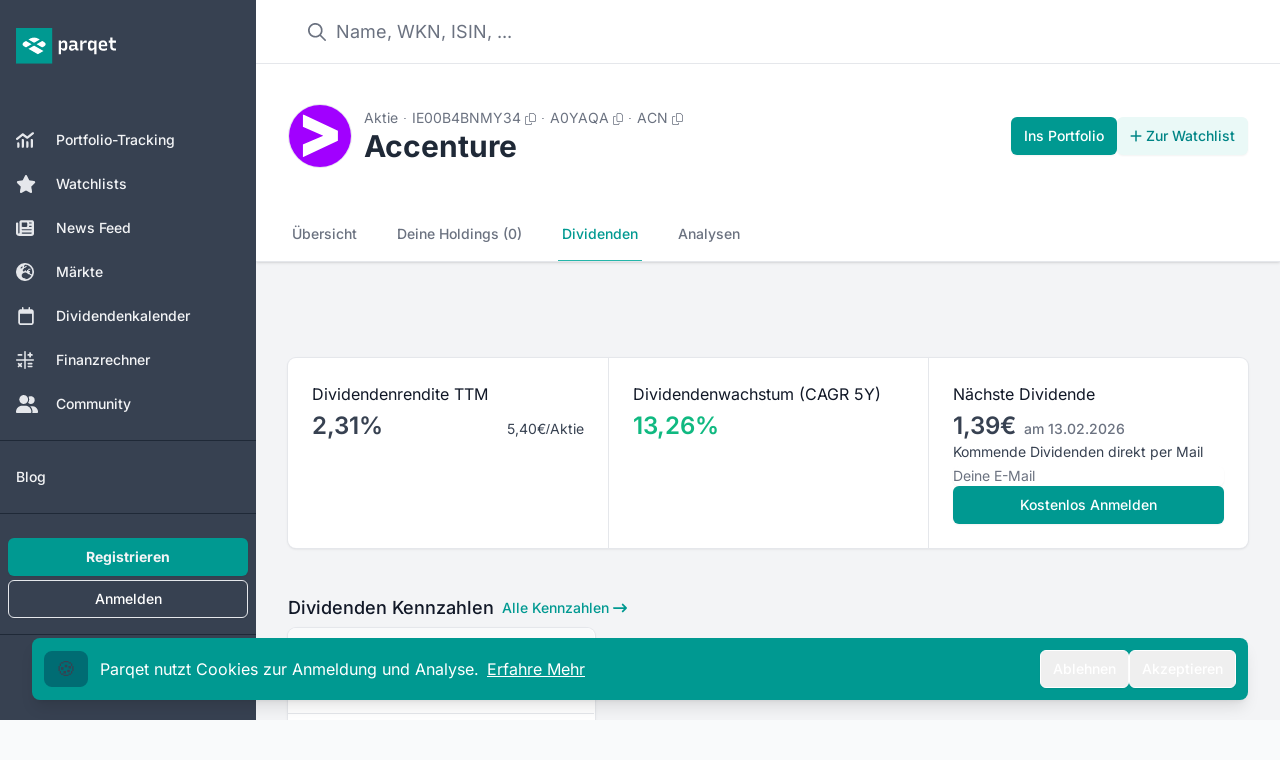

--- FILE ---
content_type: text/html;charset=utf-8
request_url: https://app.parqet.com/aktien/accenture-IE00B4BNMY34/dividenden
body_size: 35522
content:
<!DOCTYPE html><html  lang="de"><head><meta charset="utf-8"><meta name="viewport" content="width=device-width, initial-scale=1"><title>Accenture Dividende 2026: Rendite &amp; Historie</title><link rel="preconnect" href="https://api.parqet.com"><link rel="preconnect" href="https://webapp-assets.parqet.com"><link rel="preconnect" href="https://img.parqet.com"><script async defer src="https://r.wdfl.co/rw.js" data-rewardful="96dc03"></script><style>.button.is-text{color:#3273dc;text-decoration:none}.fade-enter-to{-webkit-backdrop-filter:blur(5px);backdrop-filter:blur(5px);opacity:1}.fade-leave-to{-webkit-backdrop-filter:blur(0);backdrop-filter:blur(0);opacity:0}.slide-enter{--tw-translate-x:0px}.slide-enter,.slide-leave-to{transform:translate(var(--tw-translate-x),var(--tw-translate-y)) rotate(var(--tw-rotate)) skew(var(--tw-skew-x)) skewY(var(--tw-skew-y)) scaleX(var(--tw-scale-x)) scaleY(var(--tw-scale-y))}.slide-leave-to{--tw-translate-x:-100%}.native-app .header,.native-app .native-app-hide{display:none!important}.native-app .disclaimer{margin-top:0!important}</style><style>.bg-teal-700 .router-link-exact-active[data-v-32e19de0]{background-color:rgb(0 108 115/var(--tw-bg-opacity,1))}.bg-gray-700 .router-link-exact-active[data-v-32e19de0],.bg-teal-700 .router-link-exact-active[data-v-32e19de0]{--tw-bg-opacity:1;--tw-text-opacity:1;color:rgb(255 255 255/var(--tw-text-opacity,1))}.bg-gray-700 .router-link-exact-active[data-v-32e19de0]{background-color:rgb(31 41 55/var(--tw-bg-opacity,1))}.dark\:bg-gray-800 .router-link-exact-active[data-v-32e19de0]{background-color:#4b556380;--tw-text-opacity:1;color:rgb(255 255 255/var(--tw-text-opacity,1))}.dark\:bg-teal-800 .router-link-exact-active[data-v-32e19de0]{background-color:#00999180;--tw-text-opacity:1;color:rgb(255 255 255/var(--tw-text-opacity,1))}</style><style>.link-text[data-v-c4e31418]{font-size:1rem;line-height:1.5rem;--tw-text-opacity:1;color:rgb(107 114 128/var(--tw-text-opacity,1))}.link-text[data-v-c4e31418]:hover{--tw-text-opacity:1;color:rgb(17 24 39/var(--tw-text-opacity,1))}.link-text[data-v-c4e31418]:where([class~=dark-mode],[class~=dark-mode] *){--tw-text-opacity:1;color:rgb(156 163 175/var(--tw-text-opacity,1))}.link-text[data-v-c4e31418]:hover:where([class~=dark-mode],[class~=dark-mode] *){--tw-text-opacity:1;color:rgb(209 213 219/var(--tw-text-opacity,1))}footer[data-v-c4e31418]{z-index:-1}#affiliate-disclaimer a[data-v-c4e31418],#data-disclaimer a[data-v-c4e31418]{--tw-text-opacity:1;color:rgb(55 65 81/var(--tw-text-opacity,1));text-decoration-line:underline}#affiliate-disclaimer a[data-v-c4e31418]:where([class~=dark-mode],[class~=dark-mode] *),#data-disclaimer a[data-v-c4e31418]:where([class~=dark-mode],[class~=dark-mode] *){--tw-text-opacity:1;color:rgb(209 213 219/var(--tw-text-opacity,1))}#affiliate-disclaimer p+p[data-v-c4e31418],#data-disclaimer p+p[data-v-c4e31418]{margin-top:.25rem}</style><style>li[data-v-5259a8a9]{align-items:center;display:flex;font-size:.875rem;line-height:1.25rem;--tw-text-opacity:1;color:rgb(55 65 81/var(--tw-text-opacity,1))}li[data-v-5259a8a9]:where([class~=dark-mode],[class~=dark-mode] *){--tw-text-opacity:1;color:rgb(229 231 235/var(--tw-text-opacity,1))}li button[data-v-5259a8a9]{padding:.5rem 1rem;text-align:left;width:100%}li button[data-v-5259a8a9]:hover{--tw-bg-opacity:1;background-color:rgb(243 244 246/var(--tw-bg-opacity,1))}li button[data-v-5259a8a9]:hover:where([class~=dark-mode],[class~=dark-mode] *){--tw-bg-opacity:1;background-color:rgb(31 41 55/var(--tw-bg-opacity,1))}</style><style>.dropdown-content[data-v-2250da52]{border-radius:.375rem;position:relative;--tw-bg-opacity:1;background-color:rgb(255 255 255/var(--tw-bg-opacity,1));font-size:.75rem;line-height:1rem;padding:.25rem 0;--tw-text-opacity:1;color:rgb(31 41 55/var(--tw-text-opacity,1));--tw-shadow:0 10px 15px -3px rgba(0,0,0,.1),0 4px 6px -4px rgba(0,0,0,.1);--tw-shadow-colored:0 10px 15px -3px var(--tw-shadow-color),0 4px 6px -4px var(--tw-shadow-color);box-shadow:var(--tw-ring-offset-shadow,0 0 #0000),var(--tw-ring-shadow,0 0 #0000),var(--tw-shadow);--tw-ring-offset-shadow:var(--tw-ring-inset) 0 0 0 var(--tw-ring-offset-width) var(--tw-ring-offset-color);--tw-ring-shadow:var(--tw-ring-inset) 0 0 0 calc(1px + var(--tw-ring-offset-width)) var(--tw-ring-color);box-shadow:var(--tw-ring-offset-shadow),var(--tw-ring-shadow),var(--tw-shadow,0 0 #0000);--tw-ring-opacity:1;--tw-ring-color:rgb(229 231 235/var(--tw-ring-opacity,1))}.dropdown-content[data-v-2250da52]:where([class~=dark-mode],[class~=dark-mode] *){--tw-bg-opacity:1;background-color:rgb(31 41 55/var(--tw-bg-opacity,1));--tw-text-opacity:1;color:rgb(243 244 246/var(--tw-text-opacity,1));--tw-ring-opacity:1;--tw-ring-color:rgb(55 65 81/var(--tw-ring-opacity,1))}.dropdown-arrow[data-v-2250da52]{visibility:hidden}.dropdown-arrow[data-v-2250da52],.dropdown-arrow[data-v-2250da52]:before{background-color:inherit;height:.75rem;position:absolute;width:.75rem}.dropdown-arrow[data-v-2250da52]:before{content:"";transform-origin:center;visibility:visible;--tw-rotate:45deg;transform:translate(var(--tw-translate-x),var(--tw-translate-y)) rotate(var(--tw-rotate)) skew(var(--tw-skew-x)) skewY(var(--tw-skew-y)) scaleX(var(--tw-scale-x)) scaleY(var(--tw-scale-y))}.dropdown-content-top>.dropdown-arrow[data-v-2250da52]{bottom:-.375rem}.dropdown-content-bottom>.dropdown-arrow[data-v-2250da52]{top:-.375rem}.dropdown-content-left>.dropdown-arrow[data-v-2250da52]{right:-.375rem}.dropdown-content-right>.dropdown-arrow[data-v-2250da52]{left:-.375rem}.fade-enter-active[data-v-2250da52],.fade-leave-active[data-v-2250da52]{transition:opacity .2s ease}.fade-enter-from[data-v-2250da52],.fade-leave-to[data-v-2250da52]{opacity:0}</style><style>.cookie-banner[data-v-4aaba6a0]{bottom:0;left:0;margin-bottom:0!important;max-width:400px;position:fixed;width:100%;z-index:20}</style><style>.modal-enter-active{animation:fade-modal 80ms ease-out}.modal-leave-active{animation:fade-modal 80ms ease-out reverse}@keyframes fade-modal{0%{opacity:0}to{opacity:1}}</style><style>.toast-messages li[data-v-0ce0969d]{bottom:0;transform:translateY(-50px)!important}.toast-messages-enter[data-v-0ce0969d],.toast-messages-leave-to[data-v-0ce0969d]{opacity:0}</style><style>.v-enter-active[data-v-a814437f],.v-leave-active[data-v-a814437f]{transition:opacity .3s ease}.v-enter-from[data-v-a814437f],.v-leave-to[data-v-a814437f]{opacity:0}</style><style>nav a[data-v-5d7cbae4]{border-bottom-width:2px;border-color:transparent;font-size:.875rem;font-weight:500;line-height:1.25rem;padding:1rem .25rem;white-space:nowrap;--tw-text-opacity:1;color:rgb(107 114 128/var(--tw-text-opacity,1))}nav a[data-v-5d7cbae4]:hover{--tw-border-opacity:1;border-color:rgb(209 213 219/var(--tw-border-opacity,1));--tw-text-opacity:1;color:rgb(55 65 81/var(--tw-text-opacity,1))}nav a[data-v-5d7cbae4]:where([class~=dark-mode],[class~=dark-mode] *){--tw-text-opacity:1;color:rgb(156 163 175/var(--tw-text-opacity,1))}nav a[data-v-5d7cbae4]:hover:where([class~=dark-mode],[class~=dark-mode] *){--tw-border-opacity:1;border-color:rgb(55 65 81/var(--tw-border-opacity,1));--tw-text-opacity:1;color:rgb(209 213 219/var(--tw-text-opacity,1))}nav a.router-link-exact-active[data-v-5d7cbae4]{--tw-border-opacity:1;border-color:rgb(38 182 170/var(--tw-border-opacity,1));--tw-text-opacity:1;color:rgb(0 153 145/var(--tw-text-opacity,1))}nav a.router-link-exact-active[data-v-5d7cbae4]:where([class~=dark-mode],[class~=dark-mode] *){--tw-border-opacity:1;border-color:rgb(91 206 194/var(--tw-border-opacity,1));--tw-text-opacity:1;color:rgb(38 182 170/var(--tw-text-opacity,1))}</style><style>table.div-return-table[data-v-485d49ff]{width:100%}table.div-return-table[data-v-485d49ff]>:not([hidden])~:not([hidden]){--tw-divide-y-reverse:0;border-bottom-width:calc(1px*var(--tw-divide-y-reverse));border-top-width:calc(1px*(1 - var(--tw-divide-y-reverse)));--tw-divide-opacity:1;border-color:rgb(229 231 235/var(--tw-divide-opacity,1))}table.div-return-table[data-v-485d49ff]:where([class~=dark-mode],[class~=dark-mode] *)>:not([hidden])~:not([hidden]){--tw-divide-opacity:1;border-color:rgb(55 65 81/var(--tw-divide-opacity,1))}table.div-return-table thead th[data-v-485d49ff]{--tw-bg-opacity:1;background-color:rgb(249 250 251/var(--tw-bg-opacity,1));font-size:.75rem;font-weight:500;letter-spacing:.05em;line-height:1rem;padding:.75rem 1.25rem;text-align:left;text-transform:uppercase;--tw-text-opacity:1;color:rgb(107 114 128/var(--tw-text-opacity,1))}table.div-return-table thead th[data-v-485d49ff]:where([class~=dark-mode],[class~=dark-mode] *){--tw-bg-opacity:1;background-color:rgb(24 32 47/var(--tw-bg-opacity,1));--tw-text-opacity:1;color:rgb(156 163 175/var(--tw-text-opacity,1))}table.div-return-table thead th[data-v-485d49ff]:first-child{border-top-left-radius:.5rem}table.div-return-table thead th[data-v-485d49ff]:last-child{border-top-right-radius:.5rem}table.div-return-table tbody[data-v-485d49ff]>:not([hidden])~:not([hidden]){--tw-divide-y-reverse:0;border-bottom-width:calc(1px*var(--tw-divide-y-reverse));border-top-width:calc(1px*(1 - var(--tw-divide-y-reverse)));--tw-divide-opacity:1;border-color:rgb(229 231 235/var(--tw-divide-opacity,1))}table.div-return-table tbody[data-v-485d49ff]{--tw-bg-opacity:1;background-color:rgb(255 255 255/var(--tw-bg-opacity,1))}table.div-return-table tbody[data-v-485d49ff]:where([class~=dark-mode],[class~=dark-mode] *)>:not([hidden])~:not([hidden]){--tw-divide-opacity:1;border-color:rgb(55 65 81/var(--tw-divide-opacity,1))}table.div-return-table tbody[data-v-485d49ff]:where([class~=dark-mode],[class~=dark-mode] *){--tw-bg-opacity:1;background-color:rgb(31 41 55/var(--tw-bg-opacity,1))}table.div-return-table td[data-v-485d49ff]{font-size:.875rem;line-height:1.25rem;max-width:0;padding:.75rem 1.25rem;white-space:nowrap;--tw-text-opacity:1;color:rgb(17 24 39/var(--tw-text-opacity,1))}table.div-return-table td[data-v-485d49ff]:where([class~=dark-mode],[class~=dark-mode] *){--tw-text-opacity:1;color:rgb(243 244 246/var(--tw-text-opacity,1))}table.div-return-table td[data-v-485d49ff]:last-child{text-align:right}</style><style>.background[data-v-e9f89f35]{inset:-2px -5px}</style><style>.tooltip-content[data-v-64a58626]{border-radius:.375rem;max-width:96vw;position:relative;--tw-bg-opacity:1;background-color:rgb(31 41 55/var(--tw-bg-opacity,1));font-size:.75rem;line-height:1rem;padding:.5rem 1rem;--tw-text-opacity:1;color:rgb(255 255 255/var(--tw-text-opacity,1));--tw-shadow:0 10px 15px -3px rgba(0,0,0,.1),0 4px 6px -4px rgba(0,0,0,.1);--tw-shadow-colored:0 10px 15px -3px var(--tw-shadow-color),0 4px 6px -4px var(--tw-shadow-color);box-shadow:var(--tw-ring-offset-shadow,0 0 #0000),var(--tw-ring-shadow,0 0 #0000),var(--tw-shadow);--tw-ring-offset-shadow:var(--tw-ring-inset) 0 0 0 var(--tw-ring-offset-width) var(--tw-ring-offset-color);--tw-ring-shadow:var(--tw-ring-inset) 0 0 0 calc(1px + var(--tw-ring-offset-width)) var(--tw-ring-color);box-shadow:var(--tw-ring-offset-shadow),var(--tw-ring-shadow),var(--tw-shadow,0 0 #0000);--tw-ring-opacity:1;--tw-ring-color:rgb(229 231 235/var(--tw-ring-opacity,1))}@media(min-width:768px){.tooltip-content[data-v-64a58626]{max-width:28rem}}.tooltip-content[data-v-64a58626]:where([class~=dark-mode],[class~=dark-mode] *){--tw-bg-opacity:1;background-color:rgb(17 24 39/var(--tw-bg-opacity,1));--tw-ring-opacity:1;--tw-ring-color:rgb(55 65 81/var(--tw-ring-opacity,1))}.tooltip-arrow[data-v-64a58626]{visibility:hidden}.tooltip-arrow[data-v-64a58626],.tooltip-arrow[data-v-64a58626]:before{background-color:inherit;height:.75rem;position:absolute;width:.75rem}.tooltip-arrow[data-v-64a58626]:before{content:"";transform-origin:center;visibility:visible;--tw-rotate:45deg;transform:translate(var(--tw-translate-x),var(--tw-translate-y)) rotate(var(--tw-rotate)) skew(var(--tw-skew-x)) skewY(var(--tw-skew-y)) scaleX(var(--tw-scale-x)) scaleY(var(--tw-scale-y))}.tooltip-content-top>.tooltip-arrow[data-v-64a58626]{bottom:-.375rem}.tooltip-content-bottom>.tooltip-arrow[data-v-64a58626]{top:-.375rem}.tooltip-content-left>.tooltip-arrow[data-v-64a58626]{right:-.375rem}.tooltip-content-right>.tooltip-arrow[data-v-64a58626]{left:-.375rem}</style><style>.small-size[data-v-19d9ac18]{font-size:max(50%,.6rem)}</style><style>table[data-v-df0ccd58]{width:100%}tbody[data-v-df0ccd58]>:not([hidden])~:not([hidden]){--tw-divide-y-reverse:0;border-bottom-width:calc(1px*var(--tw-divide-y-reverse));border-top-width:calc(1px*(1 - var(--tw-divide-y-reverse)));--tw-divide-opacity:1;border-color:rgb(229 231 235/var(--tw-divide-opacity,1))}tbody[data-v-df0ccd58]:where([class~=dark-mode],[class~=dark-mode] *)>:not([hidden])~:not([hidden]){--tw-divide-opacity:1;border-color:rgb(55 65 81/var(--tw-divide-opacity,1))}th[data-v-df0ccd58]{--tw-bg-opacity:1;background-color:rgb(249 250 251/var(--tw-bg-opacity,1));font-size:.75rem;font-weight:500;letter-spacing:.05em;line-height:1rem;padding:.75rem .5rem;text-transform:uppercase;vertical-align:top;--tw-text-opacity:1;color:rgb(107 114 128/var(--tw-text-opacity,1))}th[data-v-df0ccd58]:where([class~=dark-mode],[class~=dark-mode] *){--tw-bg-opacity:1;background-color:rgb(24 32 47/var(--tw-bg-opacity,1));--tw-text-opacity:1;color:rgb(156 163 175/var(--tw-text-opacity,1))}th .tooltip-wrapper[data-v-df0ccd58]{display:flex}th .tooltip-wrapper[data-v-df0ccd58]>:not([hidden])~:not([hidden]){--tw-space-x-reverse:0;margin-left:calc(.25rem*(1 - var(--tw-space-x-reverse)));margin-right:calc(.25rem*var(--tw-space-x-reverse))}th .tooltip-wrapper[data-v-df0ccd58] :first-child{margin-top:-.125rem}th[data-v-df0ccd58]:first-child{border-top-left-radius:.5rem;padding-left:1rem}@media(min-width:640px){th[data-v-df0ccd58]:first-child{padding-left:1.5rem}}th[data-v-df0ccd58]:last-child{border-top-right-radius:.5rem;padding-right:1rem}@media(min-width:640px){th[data-v-df0ccd58]:last-child{padding-right:1.5rem}}tbody:last-child tr:last-child td[data-v-df0ccd58]:first-child{border-bottom-left-radius:.5rem}tbody:last-child tr:last-child td[data-v-df0ccd58]:last-child{border-bottom-right-radius:.5rem}</style><style>td[data-v-0bd262bb]{font-size:.875rem;line-height:1.25rem;padding:.5rem;vertical-align:middle}td[data-v-0bd262bb]:first-child{padding-left:1rem;padding-right:2rem}@media(min-width:640px){td[data-v-0bd262bb]:first-child{padding-left:1.5rem}}td[data-v-0bd262bb]:last-child{padding-right:1rem}@media(min-width:640px){td[data-v-0bd262bb]:last-child{padding-right:1.5rem}}.year-group-header[data-v-0bd262bb]{border-bottom-width:1px;--tw-border-opacity:1;border-color:rgb(209 213 219/var(--tw-border-opacity,1));--tw-bg-opacity:1;background-color:rgb(243 244 246/var(--tw-bg-opacity,1))}.year-group-header[data-v-0bd262bb]:hover{--tw-bg-opacity:1;background-color:rgb(229 231 235/var(--tw-bg-opacity,1))}.year-group-header[data-v-0bd262bb]:where([class~=dark-mode],[class~=dark-mode] *){--tw-border-opacity:1;border-color:rgb(55 65 81/var(--tw-border-opacity,1));--tw-bg-opacity:1;background-color:rgb(24 32 47/var(--tw-bg-opacity,1))}.year-group-header[data-v-0bd262bb]:hover:where([class~=dark-mode],[class~=dark-mode] *){background-color:#37415180}.year-group-header td[data-v-0bd262bb]{font-size:.875rem;line-height:1.25rem}.is-active .year-group-header[data-v-0bd262bb]{font-weight:600}</style><style>td[data-v-d8185133]{font-size:.875rem;font-weight:400;line-height:1.25rem;padding:.5rem;vertical-align:middle}td[data-v-d8185133]:first-child{padding-left:1rem;padding-right:2rem}@media(min-width:640px){td[data-v-d8185133]:first-child{padding-left:1.5rem}}td[data-v-d8185133]:last-child{padding-right:1rem}@media(min-width:640px){td[data-v-d8185133]:last-child{padding-right:1.5rem}}</style><style>th[data-v-beed4e01]{--tw-bg-opacity:1;background-color:rgb(249 250 251/var(--tw-bg-opacity,1));font-size:.75rem;font-weight:500;letter-spacing:.05em;line-height:1rem;padding:.75rem .5rem;text-transform:uppercase;vertical-align:top;--tw-text-opacity:1;color:rgb(107 114 128/var(--tw-text-opacity,1))}th[data-v-beed4e01]:where([class~=dark-mode],[class~=dark-mode] *){--tw-bg-opacity:1;background-color:rgb(24 32 47/var(--tw-bg-opacity,1));--tw-text-opacity:1;color:rgb(156 163 175/var(--tw-text-opacity,1))}th[data-v-beed4e01]:not(:first-child){text-align:right}th[data-v-beed4e01]:first-child{padding-left:1rem}@media(min-width:640px){th[data-v-beed4e01]:first-child{padding-left:1.5rem}}th[data-v-beed4e01]:last-child{padding-right:1rem}@media(min-width:640px){th[data-v-beed4e01]:last-child{padding-right:1.5rem}}</style><style>td[data-v-7e3d7b9b]{--tw-bg-opacity:1;background-color:rgb(255 255 255/var(--tw-bg-opacity,1));padding:1rem .5rem;vertical-align:middle}td[data-v-7e3d7b9b]:where([class~=dark-mode],[class~=dark-mode] *){--tw-bg-opacity:1;background-color:rgb(31 41 55/var(--tw-bg-opacity,1))}td[data-v-7e3d7b9b]:not(:first-child){text-align:right}td[data-v-7e3d7b9b]:first-child{padding-left:1rem;padding-right:2rem}@media(min-width:640px){td[data-v-7e3d7b9b]:first-child{padding-left:1.5rem}}td[data-v-7e3d7b9b]:last-child{padding-right:1rem}@media(min-width:640px){td[data-v-7e3d7b9b]:last-child{padding-right:1.5rem}}span.month[data-v-7e3d7b9b]{border-radius:.25rem;display:none;width:1rem;--tw-bg-opacity:1;background-color:rgb(229 231 235/var(--tw-bg-opacity,1));font-size:.75rem;font-weight:500;line-height:1rem;padding-bottom:.125rem;padding-top:.125rem;text-align:center;text-transform:capitalize;--tw-text-opacity:1;color:rgb(55 65 81/var(--tw-text-opacity,1))}@media(min-width:1024px){span.month[data-v-7e3d7b9b]{display:inline-block}}span.month[data-v-7e3d7b9b]:where([class~=dark-mode],[class~=dark-mode] *){--tw-bg-opacity:1;background-color:rgb(24 32 47/var(--tw-bg-opacity,1));--tw-text-opacity:1;color:rgb(156 163 175/var(--tw-text-opacity,1))}span.month.with-payout[data-v-7e3d7b9b]{display:inline-block;--tw-bg-opacity:1;background-color:rgb(209 250 229/var(--tw-bg-opacity,1));--tw-text-opacity:1;color:rgb(6 95 70/var(--tw-text-opacity,1))}span.month.with-payout[data-v-7e3d7b9b]:where([class~=dark-mode],[class~=dark-mode] *){--tw-bg-opacity:1;background-color:rgb(6 78 59/var(--tw-bg-opacity,1));--tw-text-opacity:1;color:rgb(209 250 229/var(--tw-text-opacity,1))}</style><link rel="stylesheet" href="https://webapp-assets.parqet.com/prod/41847f217363/_nuxt/entry._ShgTFGi.css" crossorigin><link rel="modulepreload" as="script" crossorigin href="https://webapp-assets.parqet.com/prod/41847f217363/_nuxt/C4jhtJyd.js"><link rel="modulepreload" as="script" crossorigin href="https://webapp-assets.parqet.com/prod/41847f217363/_nuxt/B3nbwSzx.js"><link rel="modulepreload" as="script" crossorigin href="https://webapp-assets.parqet.com/prod/41847f217363/_nuxt/C8_MLk9n.js"><link rel="modulepreload" as="script" crossorigin href="https://webapp-assets.parqet.com/prod/41847f217363/_nuxt/CeT_U8Xh.js"><link rel="modulepreload" as="script" crossorigin href="https://webapp-assets.parqet.com/prod/41847f217363/_nuxt/DogaPlfl.js"><link rel="modulepreload" as="script" crossorigin href="https://webapp-assets.parqet.com/prod/41847f217363/_nuxt/GamxjTeO.js"><link rel="modulepreload" as="script" crossorigin href="https://webapp-assets.parqet.com/prod/41847f217363/_nuxt/C05PXNov.js"><link rel="modulepreload" as="script" crossorigin href="https://webapp-assets.parqet.com/prod/41847f217363/_nuxt/C5XnpRtv.js"><link rel="modulepreload" as="script" crossorigin href="https://webapp-assets.parqet.com/prod/41847f217363/_nuxt/Wkj3Zp4v.js"><link rel="modulepreload" as="script" crossorigin href="https://webapp-assets.parqet.com/prod/41847f217363/_nuxt/TS_XuAGe.js"><link rel="modulepreload" as="script" crossorigin href="https://webapp-assets.parqet.com/prod/41847f217363/_nuxt/DOQ_TzMY.js"><link rel="modulepreload" as="script" crossorigin href="https://webapp-assets.parqet.com/prod/41847f217363/_nuxt/CB8L5cKZ.js"><link rel="modulepreload" as="script" crossorigin href="https://webapp-assets.parqet.com/prod/41847f217363/_nuxt/CYUi_Gpu.js"><link rel="modulepreload" as="script" crossorigin href="https://webapp-assets.parqet.com/prod/41847f217363/_nuxt/Brt_SqXi.js"><link rel="modulepreload" as="script" crossorigin href="https://webapp-assets.parqet.com/prod/41847f217363/_nuxt/Bqv07GMZ.js"><link rel="modulepreload" as="script" crossorigin href="https://webapp-assets.parqet.com/prod/41847f217363/_nuxt/CeHmwvJH.js"><link rel="modulepreload" as="script" crossorigin href="https://webapp-assets.parqet.com/prod/41847f217363/_nuxt/DcQN1VVK.js"><link rel="modulepreload" as="script" crossorigin href="https://webapp-assets.parqet.com/prod/41847f217363/_nuxt/BCRuG2ut.js"><link rel="modulepreload" as="script" crossorigin href="https://webapp-assets.parqet.com/prod/41847f217363/_nuxt/C-bGrqqk.js"><link rel="modulepreload" as="script" crossorigin href="https://webapp-assets.parqet.com/prod/41847f217363/_nuxt/BIgXJyvX.js"><link rel="modulepreload" as="script" crossorigin href="https://webapp-assets.parqet.com/prod/41847f217363/_nuxt/D3EhW3Dd.js"><link rel="modulepreload" as="script" crossorigin href="https://webapp-assets.parqet.com/prod/41847f217363/_nuxt/D5j3pgHP.js"><link rel="modulepreload" as="script" crossorigin href="https://webapp-assets.parqet.com/prod/41847f217363/_nuxt/5mbPNe7u.js"><link rel="modulepreload" as="script" crossorigin href="https://webapp-assets.parqet.com/prod/41847f217363/_nuxt/C0rGZONA.js"><link rel="modulepreload" as="script" crossorigin href="https://webapp-assets.parqet.com/prod/41847f217363/_nuxt/Dbr1JpPo.js"><link rel="modulepreload" as="script" crossorigin href="https://webapp-assets.parqet.com/prod/41847f217363/_nuxt/BcxD1kxs.js"><link rel="modulepreload" as="script" crossorigin href="https://webapp-assets.parqet.com/prod/41847f217363/_nuxt/BBWOVnU6.js"><link rel="modulepreload" as="script" crossorigin href="https://webapp-assets.parqet.com/prod/41847f217363/_nuxt/D2b7q71r.js"><link rel="modulepreload" as="script" crossorigin href="https://webapp-assets.parqet.com/prod/41847f217363/_nuxt/C1UmwVXf.js"><link rel="modulepreload" as="script" crossorigin href="https://webapp-assets.parqet.com/prod/41847f217363/_nuxt/DYZf3CHf.js"><link rel="modulepreload" as="script" crossorigin href="https://webapp-assets.parqet.com/prod/41847f217363/_nuxt/DmeAHoCs.js"><link rel="modulepreload" as="script" crossorigin href="https://webapp-assets.parqet.com/prod/41847f217363/_nuxt/JBYAsGhR.js"><link rel="modulepreload" as="script" crossorigin href="https://webapp-assets.parqet.com/prod/41847f217363/_nuxt/BjZxrNDl.js"><link rel="modulepreload" as="script" crossorigin href="https://webapp-assets.parqet.com/prod/41847f217363/_nuxt/BGK_DL2D.js"><link rel="modulepreload" as="script" crossorigin href="https://webapp-assets.parqet.com/prod/41847f217363/_nuxt/5yRmtUCy.js"><link rel="modulepreload" as="script" crossorigin href="https://webapp-assets.parqet.com/prod/41847f217363/_nuxt/CxGgaUa2.js"><link rel="modulepreload" as="script" crossorigin href="https://webapp-assets.parqet.com/prod/41847f217363/_nuxt/Dvym-QON.js"><link rel="modulepreload" as="script" crossorigin href="https://webapp-assets.parqet.com/prod/41847f217363/_nuxt/CVy8_o6d.js"><link rel="modulepreload" as="script" crossorigin href="https://webapp-assets.parqet.com/prod/41847f217363/_nuxt/vM9NHkCF.js"><link rel="modulepreload" as="script" crossorigin href="https://webapp-assets.parqet.com/prod/41847f217363/_nuxt/jvogRaC8.js"><link rel="modulepreload" as="script" crossorigin href="https://webapp-assets.parqet.com/prod/41847f217363/_nuxt/CCw_MMyG.js"><link rel="modulepreload" as="script" crossorigin href="https://webapp-assets.parqet.com/prod/41847f217363/_nuxt/Dvy6a6jk.js"><link rel="modulepreload" as="script" crossorigin href="https://webapp-assets.parqet.com/prod/41847f217363/_nuxt/DJ3zsSSz.js"><link rel="modulepreload" as="script" crossorigin href="https://webapp-assets.parqet.com/prod/41847f217363/_nuxt/DLrY1LpI.js"><link rel="modulepreload" as="script" crossorigin href="https://webapp-assets.parqet.com/prod/41847f217363/_nuxt/B73VRLo5.js"><link rel="modulepreload" as="script" crossorigin href="https://webapp-assets.parqet.com/prod/41847f217363/_nuxt/y3F0-9mb.js"><link rel="modulepreload" as="script" crossorigin href="https://webapp-assets.parqet.com/prod/41847f217363/_nuxt/CRMtvwl6.js"><link rel="modulepreload" as="script" crossorigin href="https://webapp-assets.parqet.com/prod/41847f217363/_nuxt/CucDNKbj.js"><link rel="modulepreload" as="script" crossorigin href="https://webapp-assets.parqet.com/prod/41847f217363/_nuxt/CJ8K82Oy.js"><link rel="modulepreload" as="script" crossorigin href="https://webapp-assets.parqet.com/prod/41847f217363/_nuxt/CrBDlq8g.js"><link rel="modulepreload" as="script" crossorigin href="https://webapp-assets.parqet.com/prod/41847f217363/_nuxt/DVWET0bn.js"><link rel="modulepreload" as="script" crossorigin href="https://webapp-assets.parqet.com/prod/41847f217363/_nuxt/BKjUlyBg.js"><link rel="modulepreload" as="script" crossorigin href="https://webapp-assets.parqet.com/prod/41847f217363/_nuxt/BwGyd5Y8.js"><link rel="modulepreload" as="script" crossorigin href="https://webapp-assets.parqet.com/prod/41847f217363/_nuxt/BoXX_iDW.js"><link rel="modulepreload" as="script" crossorigin href="https://webapp-assets.parqet.com/prod/41847f217363/_nuxt/B9dFIKXg.js"><link rel="modulepreload" as="script" crossorigin href="https://webapp-assets.parqet.com/prod/41847f217363/_nuxt/5t00j6OB.js"><link rel="modulepreload" as="script" crossorigin href="https://webapp-assets.parqet.com/prod/41847f217363/_nuxt/CCywZjxF.js"><link rel="modulepreload" as="script" crossorigin href="https://webapp-assets.parqet.com/prod/41847f217363/_nuxt/kNvQQnZM.js"><link rel="modulepreload" as="script" crossorigin href="https://webapp-assets.parqet.com/prod/41847f217363/_nuxt/9IVKfr0t.js"><link rel="modulepreload" as="script" crossorigin href="https://webapp-assets.parqet.com/prod/41847f217363/_nuxt/qNem-g7t.js"><link rel="modulepreload" as="script" crossorigin href="https://webapp-assets.parqet.com/prod/41847f217363/_nuxt/B6aKVHyW.js"><link rel="modulepreload" as="script" crossorigin href="https://webapp-assets.parqet.com/prod/41847f217363/_nuxt/Dwbd1COZ.js"><link rel="modulepreload" as="script" crossorigin href="https://webapp-assets.parqet.com/prod/41847f217363/_nuxt/DExl4lvd.js"><link rel="modulepreload" as="script" crossorigin href="https://webapp-assets.parqet.com/prod/41847f217363/_nuxt/WoNSxBNy.js"><link rel="modulepreload" as="script" crossorigin href="https://webapp-assets.parqet.com/prod/41847f217363/_nuxt/ZWfZb6hd.js"><link rel="modulepreload" as="script" crossorigin href="https://webapp-assets.parqet.com/prod/41847f217363/_nuxt/BQdgXSNn.js"><link rel="modulepreload" as="script" crossorigin href="https://webapp-assets.parqet.com/prod/41847f217363/_nuxt/BiSSTGvP.js"><link rel="modulepreload" as="script" crossorigin href="https://webapp-assets.parqet.com/prod/41847f217363/_nuxt/BLBjCP8g.js"><link rel="modulepreload" as="script" crossorigin href="https://webapp-assets.parqet.com/prod/41847f217363/_nuxt/D7LhRXUo.js"><link rel="modulepreload" as="script" crossorigin href="https://webapp-assets.parqet.com/prod/41847f217363/_nuxt/DvBYae6I.js"><link rel="modulepreload" as="script" crossorigin href="https://webapp-assets.parqet.com/prod/41847f217363/_nuxt/BUP0lIWo.js"><link rel="modulepreload" as="script" crossorigin href="https://webapp-assets.parqet.com/prod/41847f217363/_nuxt/BSwyPaed.js"><link rel="modulepreload" as="script" crossorigin href="https://webapp-assets.parqet.com/prod/41847f217363/_nuxt/CluP3Oa_.js"><link rel="modulepreload" as="script" crossorigin href="https://webapp-assets.parqet.com/prod/41847f217363/_nuxt/DDNq0O8_.js"><link rel="modulepreload" as="script" crossorigin href="https://webapp-assets.parqet.com/prod/41847f217363/_nuxt/Dw4g7_HZ.js"><link rel="modulepreload" as="script" crossorigin href="https://webapp-assets.parqet.com/prod/41847f217363/_nuxt/CZyxoXzX.js"><link rel="modulepreload" as="script" crossorigin href="https://webapp-assets.parqet.com/prod/41847f217363/_nuxt/CkfulVIa.js"><link rel="modulepreload" as="script" crossorigin href="https://webapp-assets.parqet.com/prod/41847f217363/_nuxt/BawmRbLU.js"><link rel="modulepreload" as="script" crossorigin href="https://webapp-assets.parqet.com/prod/41847f217363/_nuxt/DYyfc3Pu.js"><link rel="modulepreload" as="script" crossorigin href="https://webapp-assets.parqet.com/prod/41847f217363/_nuxt/Cmc9Qlgh.js"><link rel="modulepreload" as="script" crossorigin href="https://webapp-assets.parqet.com/prod/41847f217363/_nuxt/B6-imjU7.js"><link rel="modulepreload" as="script" crossorigin href="https://webapp-assets.parqet.com/prod/41847f217363/_nuxt/D5SoF7WY.js"><link rel="modulepreload" as="script" crossorigin href="https://webapp-assets.parqet.com/prod/41847f217363/_nuxt/Lc2vqv5y.js"><link rel="modulepreload" as="script" crossorigin href="https://webapp-assets.parqet.com/prod/41847f217363/_nuxt/DM50-9G-.js"><link rel="modulepreload" as="script" crossorigin href="https://webapp-assets.parqet.com/prod/41847f217363/_nuxt/CRhj-Rne.js"><link rel="modulepreload" as="script" crossorigin href="https://webapp-assets.parqet.com/prod/41847f217363/_nuxt/C7RhbdOk.js"><link rel="modulepreload" as="script" crossorigin href="https://webapp-assets.parqet.com/prod/41847f217363/_nuxt/DqDl_rgU.js"><link rel="modulepreload" as="script" crossorigin href="https://webapp-assets.parqet.com/prod/41847f217363/_nuxt/C9NmhT39.js"><link rel="modulepreload" as="script" crossorigin href="https://webapp-assets.parqet.com/prod/41847f217363/_nuxt/BAUXQVmp.js"><link rel="modulepreload" as="script" crossorigin href="https://webapp-assets.parqet.com/prod/41847f217363/_nuxt/QkqOmfPl.js"><link rel="modulepreload" as="script" crossorigin href="https://webapp-assets.parqet.com/prod/41847f217363/_nuxt/xc9qqG-D.js"><link rel="modulepreload" as="script" crossorigin href="https://webapp-assets.parqet.com/prod/41847f217363/_nuxt/qmX1J8Ys.js"><link rel="modulepreload" as="script" crossorigin href="https://webapp-assets.parqet.com/prod/41847f217363/_nuxt/B_ssNfy4.js"><link rel="modulepreload" as="script" crossorigin href="https://webapp-assets.parqet.com/prod/41847f217363/_nuxt/rZt_-p1Q.js"><link rel="modulepreload" as="script" crossorigin href="https://webapp-assets.parqet.com/prod/41847f217363/_nuxt/BfIJwgD_.js"><link rel="modulepreload" as="script" crossorigin href="https://webapp-assets.parqet.com/prod/41847f217363/_nuxt/DJsElUwI.js"><link rel="modulepreload" as="script" crossorigin href="https://webapp-assets.parqet.com/prod/41847f217363/_nuxt/B6WLsOWt.js"><link rel="modulepreload" as="script" crossorigin href="https://webapp-assets.parqet.com/prod/41847f217363/_nuxt/CcrCQ3bH.js"><link rel="modulepreload" as="script" crossorigin href="https://webapp-assets.parqet.com/prod/41847f217363/_nuxt/CqvmO39z.js"><link rel="modulepreload" as="script" crossorigin href="https://webapp-assets.parqet.com/prod/41847f217363/_nuxt/BKR9IB0Y.js"><link rel="modulepreload" as="script" crossorigin href="https://webapp-assets.parqet.com/prod/41847f217363/_nuxt/BKWlAO-g.js"><link rel="modulepreload" as="script" crossorigin href="https://webapp-assets.parqet.com/prod/41847f217363/_nuxt/DAQhYAfZ.js"><link rel="modulepreload" as="script" crossorigin href="https://webapp-assets.parqet.com/prod/41847f217363/_nuxt/D02nVsyi.js"><link rel="modulepreload" as="script" crossorigin href="https://webapp-assets.parqet.com/prod/41847f217363/_nuxt/BZlQZUYY.js"><link rel="modulepreload" as="script" crossorigin href="https://webapp-assets.parqet.com/prod/41847f217363/_nuxt/BRmHJGdW.js"><link rel="modulepreload" as="script" crossorigin href="https://webapp-assets.parqet.com/prod/41847f217363/_nuxt/B0L9BkE0.js"><link rel="modulepreload" as="script" crossorigin href="https://webapp-assets.parqet.com/prod/41847f217363/_nuxt/BvQVVVkI.js"><link rel="modulepreload" as="script" crossorigin href="https://webapp-assets.parqet.com/prod/41847f217363/_nuxt/Bm2Dg2b_.js"><link rel="modulepreload" as="script" crossorigin href="https://webapp-assets.parqet.com/prod/41847f217363/_nuxt/BbxhDTsR.js"><link rel="modulepreload" as="script" crossorigin href="https://webapp-assets.parqet.com/prod/41847f217363/_nuxt/Bex4hnTH.js"><link rel="modulepreload" as="script" crossorigin href="https://webapp-assets.parqet.com/prod/41847f217363/_nuxt/C8FvEIPS.js"><link rel="modulepreload" as="script" crossorigin href="https://webapp-assets.parqet.com/prod/41847f217363/_nuxt/CvMN6Sa6.js"><link rel="modulepreload" as="script" crossorigin href="https://webapp-assets.parqet.com/prod/41847f217363/_nuxt/WwZb6Wsv.js"><link rel="modulepreload" as="script" crossorigin href="https://webapp-assets.parqet.com/prod/41847f217363/_nuxt/BJPpowQ2.js"><link rel="modulepreload" as="script" crossorigin href="https://webapp-assets.parqet.com/prod/41847f217363/_nuxt/BSKWgE23.js"><link rel="modulepreload" as="script" crossorigin href="https://webapp-assets.parqet.com/prod/41847f217363/_nuxt/BN0IPx8X.js"><link rel="modulepreload" as="script" crossorigin href="https://webapp-assets.parqet.com/prod/41847f217363/_nuxt/0ZWlCIk-.js"><link rel="modulepreload" as="script" crossorigin href="https://webapp-assets.parqet.com/prod/41847f217363/_nuxt/lqxBrKcL.js"><link rel="modulepreload" as="script" crossorigin href="https://webapp-assets.parqet.com/prod/41847f217363/_nuxt/ZgJ3hgOL.js"><link rel="modulepreload" as="script" crossorigin href="https://webapp-assets.parqet.com/prod/41847f217363/_nuxt/DRAHq_xY.js"><link rel="modulepreload" as="script" crossorigin href="https://webapp-assets.parqet.com/prod/41847f217363/_nuxt/DWiQJpQJ.js"><link rel="modulepreload" as="script" crossorigin href="https://webapp-assets.parqet.com/prod/41847f217363/_nuxt/Bx2QSLBb.js"><link rel="modulepreload" as="script" crossorigin href="https://webapp-assets.parqet.com/prod/41847f217363/_nuxt/AEa7j0Wc.js"><link rel="modulepreload" as="script" crossorigin href="https://webapp-assets.parqet.com/prod/41847f217363/_nuxt/CHrED73C.js"><link rel="modulepreload" as="script" crossorigin href="https://webapp-assets.parqet.com/prod/41847f217363/_nuxt/C5m6obrm.js"><link rel="modulepreload" as="script" crossorigin href="https://webapp-assets.parqet.com/prod/41847f217363/_nuxt/DPpabNIK.js"><link rel="modulepreload" as="script" crossorigin href="https://webapp-assets.parqet.com/prod/41847f217363/_nuxt/DGqUWIip.js"><link rel="modulepreload" as="script" crossorigin href="https://webapp-assets.parqet.com/prod/41847f217363/_nuxt/Cu_HRbdk.js"><link rel="preload" as="fetch" fetchpriority="low" crossorigin="anonymous" href="https://webapp-assets.parqet.com/prod/41847f217363/_nuxt/builds/meta/9bd04fd9-96f6-493d-988f-4984b063ad93.json"><script type="module" src="https://webapp-assets.parqet.com/prod/41847f217363/_nuxt/C4jhtJyd.js" crossorigin></script><meta name="author" content="Parqet - Portfolio Dashboard"><link rel="icon" type="image/svg+xml" href="/icon.svg"><link rel="icon" sizes="any" href="/favicon.ico"><link rel="apple-touch-icon" href="/img/logos/parqet_icon_pos_256x256.png"><link rel="search" type="application/opensearchdescription+xml" title="Parqet" href="https://parqet.com/opensearch.xml"><link rel="apple-touch-startup-image" href="/img/splash/apple-splash-2048-2732.png?dc181e0d548040d7dea5ae0ab0ee0abf" media="(device-width: 1024px) and (device-height: 1366px) and (-webkit-device-pixel-ratio: 2) and (orientation: portrait)"><link rel="apple-touch-startup-image" href="/img/splash/apple-splash-2732-2048.png?8136facfb1916a39fe914abe388a6dd9" media="(device-width: 1024px) and (device-height: 1366px) and (-webkit-device-pixel-ratio: 2) and (orientation: landscape)"><link rel="apple-touch-startup-image" href="/img/splash/apple-splash-1668-2388.png?6d23eafec93be1e6ee7440eae899888d" media="(device-width: 834px) and (device-height: 1194px) and (-webkit-device-pixel-ratio: 2) and (orientation: portrait)"><link rel="apple-touch-startup-image" href="/img/splash/apple-splash-2388-1668.png?8f44f45f011e2ec4937655fba9f49df7" media="(device-width: 834px) and (device-height: 1194px) and (-webkit-device-pixel-ratio: 2) and (orientation: landscape)"><link rel="apple-touch-startup-image" href="/img/splash/apple-splash-1536-2048.png?555cd2a6f17d85aee7062a20175bced6" media="(device-width: 768px) and (device-height: 1024px) and (-webkit-device-pixel-ratio: 2) and (orientation: portrait)"><link rel="apple-touch-startup-image" href="/img/splash/apple-splash-2048-1536.png?8b5bcd35d70b7127ea161b729fba0095" media="(device-width: 768px) and (device-height: 1024px) and (-webkit-device-pixel-ratio: 2) and (orientation: landscape)"><link rel="apple-touch-startup-image" href="/img/splash/apple-splash-1668-2224.png?36ad72fd6d9b688b1d8d1ad8d9fbf529" media="(device-width: 834px) and (device-height: 1112px) and (-webkit-device-pixel-ratio: 2) and (orientation: portrait)"><link rel="apple-touch-startup-image" href="/img/splash/apple-splash-2224-1668.png?b44f7aa577c2d74720da2cd2a73a3611" media="(device-width: 834px) and (device-height: 1112px) and (-webkit-device-pixel-ratio: 2) and (orientation: landscape)"><link rel="apple-touch-startup-image" href="/img/splash/apple-splash-1620-2160.png?57e2a0656e0b64666c90b159028a4f4b" media="(device-width: 810px) and (device-height: 1080px) and (-webkit-device-pixel-ratio: 2) and (orientation: portrait)"><link rel="apple-touch-startup-image" href="/img/splash/apple-splash-2160-1620.png?3c3f34f73babd6781b382cc7843b8df5" media="(device-width: 810px) and (device-height: 1080px) and (-webkit-device-pixel-ratio: 2) and (orientation: landscape)"><link rel="apple-touch-startup-image" href="/img/splash/apple-splash-1284-2778.png?5fe801539f9a4ffb2a9b97c90bc516d5" media="(device-width: 428px) and (device-height: 926px) and (-webkit-device-pixel-ratio: 3) and (orientation: portrait)"><link rel="apple-touch-startup-image" href="/img/splash/apple-splash-2778-1284.png?625468245702000a2ddc32d55e0a979c" media="(device-width: 428px) and (device-height: 926px) and (-webkit-device-pixel-ratio: 3) and (orientation: landscape)"><link rel="apple-touch-startup-image" href="/img/splash/apple-splash-1170-2532.png?be6a315f9d632f1a14a95b1356b5190f" media="(device-width: 390px) and (device-height: 844px) and (-webkit-device-pixel-ratio: 3) and (orientation: portrait)"><link rel="apple-touch-startup-image" href="/img/splash/apple-splash-2532-1170.png?b4346c380752b122c9c1403c646fe9e0" media="(device-width: 390px) and (device-height: 844px) and (-webkit-device-pixel-ratio: 3) and (orientation: landscape)"><link rel="apple-touch-startup-image" href="/img/splash/apple-splash-1125-2436.png?18a549f3d072896d3c27683c130b7fa5" media="(device-width: 375px) and (device-height: 812px) and (-webkit-device-pixel-ratio: 3) and (orientation: portrait)"><link rel="apple-touch-startup-image" href="/img/splash/apple-splash-2436-1125.png?b15cf6b2181f2415927ec4a8e2917cc5" media="(device-width: 375px) and (device-height: 812px) and (-webkit-device-pixel-ratio: 3) and (orientation: landscape)"><link rel="apple-touch-startup-image" href="/img/splash/apple-splash-1242-2688.png?240c322a70f6a864b6779408f4aea6dc" media="(device-width: 414px) and (device-height: 896px) and (-webkit-device-pixel-ratio: 3) and (orientation: portrait)"><link rel="apple-touch-startup-image" href="/img/splash/apple-splash-2688-1242.png?ca841b6bbb4073563a430a1f70ebf9c2" media="(device-width: 414px) and (device-height: 896px) and (-webkit-device-pixel-ratio: 3) and (orientation: landscape)"><link rel="apple-touch-startup-image" href="/img/splash/apple-splash-828-1792.png?e7d9ca213cd789cd15ce661de17363ba" media="(device-width: 414px) and (device-height: 896px) and (-webkit-device-pixel-ratio: 2) and (orientation: portrait)"><link rel="apple-touch-startup-image" href="/img/splash/apple-splash-1792-828.png?049a656a8a4aeb5a5e3b88c62e70dcb4" media="(device-width: 414px) and (device-height: 896px) and (-webkit-device-pixel-ratio: 2) and (orientation: landscape)"><link rel="apple-touch-startup-image" href="/img/splash/apple-splash-1242-2208.png?846adbc7c1a8f10b68ea36c31d533c92" media="(device-width: 414px) and (device-height: 736px) and (-webkit-device-pixel-ratio: 3) and (orientation: portrait)"><link rel="apple-touch-startup-image" href="/img/splash/apple-splash-2208-1242.png?abe8d11cb238806d65570784d015adf3" media="(device-width: 414px) and (device-height: 736px) and (-webkit-device-pixel-ratio: 3) and (orientation: landscape)"><link rel="apple-touch-startup-image" href="/img/splash/apple-splash-750-1334.png?7ce7ab7c9d26d5b1ab7f8c2a9c25759e" media="(device-width: 375px) and (device-height: 667px) and (-webkit-device-pixel-ratio: 2) and (orientation: portrait)"><link rel="apple-touch-startup-image" href="/img/splash/apple-splash-1334-750.png?d6d30263fbdc81b5485165654fcbe9a9" media="(device-width: 375px) and (device-height: 667px) and (-webkit-device-pixel-ratio: 2) and (orientation: landscape)"><link rel="apple-touch-startup-image" href="/img/splash/apple-splash-640-1136.png?500f6cb80ceff2e013dae7d53e8dad32" media="(device-width: 320px) and (device-height: 568px) and (-webkit-device-pixel-ratio: 2) and (orientation: portrait)"><link rel="apple-touch-startup-image" href="/img/splash/apple-splash-1136-640.png?71af5c7cc4fdc863d8bde9b72e1524f5" media="(device-width: 320px) and (device-height: 568px) and (-webkit-device-pixel-ratio: 2) and (orientation: landscape)"><meta name="robots" content="index, follow, max-image-preview:large, max-snippet:-1, max-video-preview:-1"><link rel="canonical" href="https://app.parqet.com/aktien/accenture-IE00B4BNMY34/dividenden" data-hid="canonical"><meta name="description" content="49 Dividenden für Accenture gefunden. Letzte Dividende: 1,40€ (14.11.2025). Dividendenrendite: 2,31%. Nächste Dividende: 13.02.2026. Alle Dividendendaten bei Parqet."><meta name="og:description" content="49 Dividenden für Accenture gefunden. Letzte Dividende: 1,40€ (14.11.2025). Dividendenrendite: 2,31%. Nächste Dividende: 13.02.2026. Alle Dividendendaten bei Parqet."><meta name="og:site_name" content="Parqet"><meta name="twitter:card" content="summary_large_image"><meta name="og:url" content="https://app.parqet.com/aktien/accenture-IE00B4BNMY34/dividenden"><meta name="og:title" content="Accenture Dividende 2026: Rendite & Historie"><script type="application/ld+json">{"@context":"https://schema.org","@graph":[{"@type":"Organization","name":"Parqet","url":"https://www.parqet.com/","logo":"https://www.parqet.com/logos/parqet_logo_pos.svg","sameAs":["https://www.facebook.com/parqetcom","https://twitter.com/ParqetApp","https://www.instagram.com/ParqetApp/","https://www.youtube.com/channel/UC4LOcElG8Z73Hvgbbp3m1KQ","https://www.linkedin.com/company/parqet/","https://github.com/tresorone"]},{"@type":"SoftwareApplication","applicationCategory":"FinanceApplication","name":"Parqet","url":"https://app.parqet.com/aktien/accenture-IE00B4BNMY34/dividenden"}]}</script><meta name="og:image" content="https://og-image.parqet.com/preview-img/assets/IE00B4BNMY34"><meta name="twitter:title" content="Accenture Aktie - Realtime-Kurse & Charts - A0YAQA | Parqet"><meta name="twitter:description" content="Accenture Aktie - Aktuelle Kurse und Unternehmensdaten. Finanzsoftware die Spaß macht - kostenlos.  | IE00B4BNMY34."><script type="application/ld+json">{"@context":"https://schema.org","@graph":[{"@type":"BreadcrumbList","itemListElement":[{"@type":"ListItem","position":1,"item":{"@id":"https://app.parqet.com","name":"Parqet"}},{"@type":"ListItem","position":2,"item":{"@id":"https://app.parqet.com/aktien","name":"Aktien"}},{"@type":"ListItem","position":3,"item":{"@id":"https://app.parqet.com/aktien/accenture-IE00B4BNMY34","name":"Accenture Aktie - Realtime-Kurse & Charts - A0YAQA | Parqet"}},{"@type":"ListItem","position":4,"item":{"@id":"https://app.parqet.com/aktien/accenture-IE00B4BNMY34/dividenden","name":"Dividenden"}}]}]}</script><script type="application/ld+json">{"@context":"https://schema.org","@type":"FAQPage","mainEntity":[{"@type":"Question","name":"Wann zahlt Accenture Dividenden?","acceptedAnswer":{"@type":"Answer","text":"Die Dividenden von Accenture werden im Februar, Mai, August und November ausgeschüttet."}},{"@type":"Question","name":"Wie oft zahlt Accenture Dividenden?","acceptedAnswer":{"@type":"Answer","text":"Accenture schüttet die Dividenden quartalsweise aus."}},{"@type":"Question","name":"Wie viel Prozent Dividenden zahlt Accenture?","acceptedAnswer":{"@type":"Answer","text":"Die Dividendenrendite liegt aktuell bei 2,31% und die Ausschüttungen haben sich in den letzten 3 Jahren um 12,20% erhöht."}},{"@type":"Question","name":"Wann waren die letzten Auszahlungstermine der Dividenden von Accenture?","acceptedAnswer":{"@type":"Answer","text":"Die letzte Auszahlung erfolgte am 14.11.2025. Zuvor erfolgten die Auszahlungen am: 15.08.2025, 15.05.2025 und 14.02.2025."}},{"@type":"Question","name":"Wann muss man Accenture im Depot gehabt haben, um die letzte Dividende zu erhalten?","acceptedAnswer":{"@type":"Answer","text":"Hat man Accenture am 10.10.2025 im Depot gehabt, erhielt man die Ausschüttung."}},{"@type":"Question","name":"Wie hoch war die Dividende von Accenture in 2025?","acceptedAnswer":{"@type":"Answer","text":"Im Jahr 2025 wurden 5,39€ als Dividende von Accenture ausgezahlt."}},{"@type":"Question","name":"Wie hoch war die Dividende von Accenture in 2024?","acceptedAnswer":{"@type":"Answer","text":"Im Jahr 2024 wurden 4,96€ als Dividende von Accenture ausgezahlt."}},{"@type":"Question","name":"Wann ist der Ex-Tag für die nächste Accenture Dividende?","acceptedAnswer":{"@type":"Answer","text":"Um die nächste Dividende zu erhalten, muss Accenture am 13.01.2026 im Depot eingebucht sein."}},{"@type":"Question","name":"Wie hoch ist die nächste Dividende von Accenture?","acceptedAnswer":{"@type":"Answer","text":"Am 13.02.2026 sollen 1,39€ pro Aktie als Dividende ausgezahlt werden."}}]}</script><script>"use strict";(()=>{const t=window,e=document.documentElement,c=["dark","light"],n=getStorageValue("localStorage","nuxt-color-mode")||"system";let i=n==="system"?u():n;const r=e.getAttribute("data-color-mode-forced");r&&(i=r),l(i),t["__NUXT_COLOR_MODE__"]={preference:n,value:i,getColorScheme:u,addColorScheme:l,removeColorScheme:d};function l(o){const s=""+o+"-mode",a="";e.classList?e.classList.add(s):e.className+=" "+s,a&&e.setAttribute("data-"+a,o)}function d(o){const s=""+o+"-mode",a="";e.classList?e.classList.remove(s):e.className=e.className.replace(new RegExp(s,"g"),""),a&&e.removeAttribute("data-"+a)}function f(o){return t.matchMedia("(prefers-color-scheme"+o+")")}function u(){if(t.matchMedia&&f("").media!=="not all"){for(const o of c)if(f(":"+o).matches)return o}return"light"}})();function getStorageValue(t,e){switch(t){case"localStorage":return window.localStorage.getItem(e);case"sessionStorage":return window.sessionStorage.getItem(e);case"cookie":return getCookie(e);default:return null}}function getCookie(t){const c=("; "+window.document.cookie).split("; "+t+"=");if(c.length===2)return c.pop()?.split(";").shift()}</script></head><body><div id="__nuxt"><!--[--><div id="parqet-tooltip-container" role="tooltip" class="fixed z-[999] w-full max-w-sm"></div><div id="parqet-dropdown-container" class="fixed z-[999]"></div><div class="max-w-screen flex w-full default-layout hydrating"><!----><div class="-translate-x-full fixed left-0 top-0 z-20 h-screen w-full transform transition duration-300 ease-in-out sm:w-64 xl:translate-x-0"><div class="relative flex h-screen w-full max-w-sm sm:w-64"><div class="absolute right-0 top-0 pt-2 xl:hidden"><button type="button" class="relative ml-1 flex h-10 w-10 items-center justify-center rounded-full focus:outline-none focus:ring-2 focus:ring-inset focus:ring-white"><span class="sr-only">Close sidebar</span><svg class="svg-inline--fa fa-xmark h-6 w-6 text-white" style="" aria-hidden="true" focusable="false" data-prefix="far" data-icon="xmark" role="img" xmlns="http://www.w3.org/2000/svg" viewBox="0 0 384 512"><path class="" style="" fill="currentColor" d="M345 137c9.4-9.4 9.4-24.6 0-33.9s-24.6-9.4-33.9 0l-119 119L73 103c-9.4-9.4-24.6-9.4-33.9 0s-9.4 24.6 0 33.9l119 119L39 375c-9.4 9.4-9.4 24.6 0 33.9s24.6 9.4 33.9 0l119-119L311 409c9.4 9.4 24.6 9.4 33.9 0s9.4-24.6 0-33.9l-119-119L345 137z"></path></svg></button></div><div class="flex flex-grow flex-col truncate py-5 bg-gray-700 dark:bg-gray-800" data-v-32e19de0><div class="mb-5 mt-2 flex flex-shrink-0 items-center px-4" data-v-32e19de0><a href="/" class="" data-v-32e19de0><img loading="lazy" height="36" width="100" src="https://webapp-assets.parqet.com/prod/41847f217363/img/logos/parqet_logo_neg.svg" alt="Parqet" data-v-32e19de0></a></div><!----><nav class="sidebar-nav-gray divide-gray-800 mt-5 flex flex-1 flex-col divide-y overflow-y-auto" aria-label="Sidebar" data-v-32e19de0><!----><!----><div class="space-y-1 px-2 py-4" data-v-32e19de0><a href="/p/66bf0c987debfb4f2bfd6539" class="flex items-center rounded-md p-2 text-sm font-medium leading-6 hover:text-white text-gray-100 hover:bg-gray-600" data-v-32e19de0><span class="mr-4 flex h-6 w-6 items-center text-gray-200" data-v-32e19de0><svg class="svg-inline--fa fa-chart-mixed fa-lg" style="" aria-hidden="true" focusable="false" data-prefix="fas" data-icon="chart-mixed" role="img" xmlns="http://www.w3.org/2000/svg" viewBox="0 0 512 512" data-v-32e19de0><path class="" style="" fill="currentColor" d="M500 89c13.8-11 16-31.2 5-45s-31.2-16-45-5L319.4 151.5 211.2 70.4c-11.7-8.8-27.8-8.5-39.2 .6L12 199c-13.8 11-16 31.2-5 45s31.2 16 45 5L192.6 136.5l108.2 81.1c11.7 8.8 27.8 8.5 39.2-.6L500 89zM160 256l0 192c0 17.7 14.3 32 32 32s32-14.3 32-32l0-192c0-17.7-14.3-32-32-32s-32 14.3-32 32zM32 352l0 96c0 17.7 14.3 32 32 32s32-14.3 32-32l0-96c0-17.7-14.3-32-32-32s-32 14.3-32 32zm288-64c-17.7 0-32 14.3-32 32l0 128c0 17.7 14.3 32 32 32s32-14.3 32-32l0-128c0-17.7-14.3-32-32-32zm96-32l0 192c0 17.7 14.3 32 32 32s32-14.3 32-32l0-192c0-17.7-14.3-32-32-32s-32 14.3-32 32z"></path></svg></span> Portfolio-Tracking </a><!----><a href="/watchlists" class="flex items-center rounded-md p-2 text-sm font-medium leading-6 hover:text-white text-gray-100 hover:bg-gray-600" data-v-32e19de0><span class="mr-4 flex h-6 w-6 items-center text-gray-200" data-v-32e19de0><svg class="svg-inline--fa fa-star fa-lg" style="" aria-hidden="true" focusable="false" data-prefix="fas" data-icon="star" role="img" xmlns="http://www.w3.org/2000/svg" viewBox="0 0 576 512" data-v-32e19de0><path class="" style="" fill="currentColor" d="M316.9 18C311.6 7 300.4 0 288.1 0s-23.4 7-28.8 18L195 150.3 51.4 171.5c-12 1.8-22 10.2-25.7 21.7s-.7 24.2 7.9 32.7L137.8 329 113.2 474.7c-2 12 3 24.2 12.9 31.3s23 8 33.8 2.3l128.3-68.5 128.3 68.5c10.8 5.7 23.9 4.9 33.8-2.3s14.9-19.3 12.9-31.3L438.5 329 542.7 225.9c8.6-8.5 11.7-21.2 7.9-32.7s-13.7-19.9-25.7-21.7L381.2 150.3 316.9 18z"></path></svg></span> Watchlists </a><a href="/feed" class="flex items-center rounded-md px-2 py-2 text-sm font-medium leading-6 hover:text-white text-gray-100 hover:bg-gray-600" data-v-32e19de0><span class="mr-4 flex h-6 w-6 items-center text-gray-200" data-v-32e19de0><svg class="svg-inline--fa fa-newspaper fa-lg" style="" aria-hidden="true" focusable="false" data-prefix="fas" data-icon="newspaper" role="img" xmlns="http://www.w3.org/2000/svg" viewBox="0 0 512 512" data-v-32e19de0><path class="" style="" fill="currentColor" d="M96 96c0-35.3 28.7-64 64-64l288 0c35.3 0 64 28.7 64 64l0 320c0 35.3-28.7 64-64 64L80 480c-44.2 0-80-35.8-80-80L0 128c0-17.7 14.3-32 32-32s32 14.3 32 32l0 272c0 8.8 7.2 16 16 16s16-7.2 16-16L96 96zm64 24l0 80c0 13.3 10.7 24 24 24l112 0c13.3 0 24-10.7 24-24l0-80c0-13.3-10.7-24-24-24L184 96c-13.3 0-24 10.7-24 24zm208-8c0 8.8 7.2 16 16 16l48 0c8.8 0 16-7.2 16-16s-7.2-16-16-16l-48 0c-8.8 0-16 7.2-16 16zm0 96c0 8.8 7.2 16 16 16l48 0c8.8 0 16-7.2 16-16s-7.2-16-16-16l-48 0c-8.8 0-16 7.2-16 16zM160 304c0 8.8 7.2 16 16 16l256 0c8.8 0 16-7.2 16-16s-7.2-16-16-16l-256 0c-8.8 0-16 7.2-16 16zm0 96c0 8.8 7.2 16 16 16l256 0c8.8 0 16-7.2 16-16s-7.2-16-16-16l-256 0c-8.8 0-16 7.2-16 16z"></path></svg></span> News Feed </a><a href="/markets" class="flex items-center rounded-md p-2 text-sm font-medium leading-6 hover:text-white text-gray-100 hover:bg-gray-600" data-v-32e19de0><span class="mr-4 flex h-6 w-6 items-center text-gray-200" data-v-32e19de0><svg class="svg-inline--fa fa-earth-europe fa-lg" style="" aria-hidden="true" focusable="false" data-prefix="fas" data-icon="earth-europe" role="img" xmlns="http://www.w3.org/2000/svg" viewBox="0 0 512 512" data-v-32e19de0><path class="" style="" fill="currentColor" d="M266.3 48.3L232.5 73.6c-5.4 4-8.5 10.4-8.5 17.1l0 9.1c0 6.8 5.5 12.3 12.3 12.3c2.4 0 4.8-.7 6.8-2.1l41.8-27.9c2-1.3 4.4-2.1 6.8-2.1l1 0c6.2 0 11.3 5.1 11.3 11.3c0 3-1.2 5.9-3.3 8l-19.9 19.9c-5.8 5.8-12.9 10.2-20.7 12.8l-26.5 8.8c-5.8 1.9-9.6 7.3-9.6 13.4c0 3.7-1.5 7.3-4.1 10l-17.9 17.9c-6.4 6.4-9.9 15-9.9 24l0 4.3c0 16.4 13.6 29.7 29.9 29.7c11 0 21.2-6.2 26.1-16l4-8.1c2.4-4.8 7.4-7.9 12.8-7.9c4.5 0 8.7 2.1 11.4 5.7l16.3 21.7c2.1 2.9 5.5 4.5 9.1 4.5c8.4 0 13.9-8.9 10.1-16.4l-1.1-2.3c-3.5-7 0-15.5 7.5-18l21.2-7.1c7.6-2.5 12.7-9.6 12.7-17.6c0-10.3 8.3-18.6 18.6-18.6l29.4 0c8.8 0 16 7.2 16 16s-7.2 16-16 16l-20.7 0c-7.2 0-14.2 2.9-19.3 8l-4.7 4.7c-2.1 2.1-3.3 5-3.3 8c0 6.2 5.1 11.3 11.3 11.3l11.3 0c6 0 11.8 2.4 16 6.6l6.5 6.5c1.8 1.8 2.8 4.3 2.8 6.8s-1 5-2.8 6.8l-7.5 7.5C386 262 384 266.9 384 272s2 10 5.7 13.7L408 304c10.2 10.2 24.1 16 38.6 16l7.3 0c6.5-20.2 10-41.7 10-64c0-111.4-87.6-202.4-197.7-207.7zm172 307.9c-3.7-2.6-8.2-4.1-13-4.1c-6 0-11.8-2.4-16-6.6L396 332c-7.7-7.7-18-12-28.9-12c-9.7 0-19.2-3.5-26.6-9.8L314 287.4c-11.6-9.9-26.4-15.4-41.7-15.4l-20.9 0c-12.6 0-25 3.7-35.5 10.7L188.5 301c-17.8 11.9-28.5 31.9-28.5 53.3l0 3.2c0 17 6.7 33.3 18.7 45.3l16 16c8.5 8.5 20 13.3 32 13.3l21.3 0c13.3 0 24 10.7 24 24c0 2.5 .4 5 1.1 7.3c71.3-5.8 132.5-47.6 165.2-107.2zM0 256a256 256 0 1 1 512 0A256 256 0 1 1 0 256zM187.3 100.7c-6.2-6.2-16.4-6.2-22.6 0l-32 32c-6.2 6.2-6.2 16.4 0 22.6s16.4 6.2 22.6 0l32-32c6.2-6.2 6.2-16.4 0-22.6z"></path></svg></span> Märkte </a><a href="/dividenden-kalender" class="flex items-center rounded-md p-2 text-sm font-medium leading-6 hover:text-white text-gray-100 hover:bg-gray-600" data-v-32e19de0><span class="mr-4 flex h-6 w-6 items-center text-gray-200" data-v-32e19de0><svg class="svg-inline--fa fa-calendar fa-lg h-5 w-5" style="" aria-hidden="true" focusable="false" data-prefix="far" data-icon="calendar" role="img" xmlns="http://www.w3.org/2000/svg" viewBox="0 0 448 512" data-v-32e19de0><path class="" style="" fill="currentColor" d="M152 24c0-13.3-10.7-24-24-24s-24 10.7-24 24l0 40L64 64C28.7 64 0 92.7 0 128l0 16 0 48L0 448c0 35.3 28.7 64 64 64l320 0c35.3 0 64-28.7 64-64l0-256 0-48 0-16c0-35.3-28.7-64-64-64l-40 0 0-40c0-13.3-10.7-24-24-24s-24 10.7-24 24l0 40L152 64l0-40zM48 192l352 0 0 256c0 8.8-7.2 16-16 16L64 464c-8.8 0-16-7.2-16-16l0-256z"></path></svg></span> Dividendenkalender </a><a href="https://www.parqet.com/rechner" target="_blank" class="text-gray-100 hover:bg-gray-600 flex items-center rounded-md p-2 text-sm font-medium leading-6 hover:text-white" data-v-32e19de0><span class="text-gray-200 mr-4 flex h-6 w-6 items-center" data-v-32e19de0><svg class="svg-inline--fa fa-calculator-simple fa-lg" style="" aria-hidden="true" focusable="false" data-prefix="far" data-icon="calculator-simple" role="img" xmlns="http://www.w3.org/2000/svg" viewBox="0 0 512 512" data-v-32e19de0><path class="" style="" fill="currentColor" d="M256 0c13.3 0 24 10.7 24 24l0 208 208 0c13.3 0 24 10.7 24 24s-10.7 24-24 24l-208 0 0 208c0 13.3-10.7 24-24 24s-24-10.7-24-24l0-208L24 280c-13.3 0-24-10.7-24-24s10.7-24 24-24l208 0 0-208c0-13.3 10.7-24 24-24zM400 32c13.3 0 24 10.7 24 24l0 32 32 0c13.3 0 24 10.7 24 24s-10.7 24-24 24l-32 0 0 32c0 13.3-10.7 24-24 24s-24-10.7-24-24l0-32-32 0c-13.3 0-24-10.7-24-24s10.7-24 24-24l32 0 0-32c0-13.3 10.7-24 24-24zM55.4 343.4c9.4-9.4 24.6-9.4 33.9 0L112 366.1l22.6-22.6c9.4-9.4 24.6-9.4 33.9 0s9.4 24.6 0 33.9L145.9 400l22.6 22.6c9.4 9.4 9.4 24.6 0 33.9s-24.6 9.4-33.9 0L112 433.9 89.4 456.6c-9.4 9.4-24.6 9.4-33.9 0s-9.4-24.6 0-33.9L78.1 400 55.4 377.4c-9.4-9.4-9.4-24.6 0-33.9zM64 88l96 0c13.3 0 24 10.7 24 24s-10.7 24-24 24l-96 0c-13.3 0-24-10.7-24-24s10.7-24 24-24zM352 336l96 0c13.3 0 24 10.7 24 24s-10.7 24-24 24l-96 0c-13.3 0-24-10.7-24-24s10.7-24 24-24zm0 80l96 0c13.3 0 24 10.7 24 24s-10.7 24-24 24l-96 0c-13.3 0-24-10.7-24-24s10.7-24 24-24z"></path></svg></span> Finanzrechner </a><a href="https://community.parqet.com/home" target="_blank" class="text-gray-100 hover:bg-gray-600 flex items-center rounded-md p-2 text-sm font-medium leading-6 hover:text-white" data-v-32e19de0><span class="text-gray-200 mr-4 flex h-6 w-6 items-center" data-v-32e19de0><svg class="svg-inline--fa fa-user-group fa-lg" style="" aria-hidden="true" focusable="false" data-prefix="fas" data-icon="user-group" role="img" xmlns="http://www.w3.org/2000/svg" viewBox="0 0 640 512" data-v-32e19de0><path class="" style="" fill="currentColor" d="M96 128a128 128 0 1 1 256 0A128 128 0 1 1 96 128zM0 482.3C0 383.8 79.8 304 178.3 304l91.4 0C368.2 304 448 383.8 448 482.3c0 16.4-13.3 29.7-29.7 29.7L29.7 512C13.3 512 0 498.7 0 482.3zM609.3 512l-137.8 0c5.4-9.4 8.6-20.3 8.6-32l0-8c0-60.7-27.1-115.2-69.8-151.8c2.4-.1 4.7-.2 7.1-.2l61.4 0C567.8 320 640 392.2 640 481.3c0 17-13.8 30.7-30.7 30.7zM432 256c-31 0-59-12.6-79.3-32.9C372.4 196.5 384 163.6 384 128c0-26.8-6.6-52.1-18.3-74.3C384.3 40.1 407.2 32 432 32c61.9 0 112 50.1 112 112s-50.1 112-112 112z"></path></svg></span> Community </a></div><!----><div class="space-y-1 px-2 py-4" data-v-32e19de0><a href="https://www.parqet.com/blog" class="text-gray-100 hover:bg-gray-600 flex items-center rounded-md p-2 text-sm font-medium leading-6 hover:text-white" data-v-32e19de0> Blog </a></div><div class="py-4" data-v-32e19de0><div class="mt-2 space-y-1 px-2" data-v-32e19de0><a href="/auth/login?signup=1" class="flex w-full items-center justify-center rounded-md border border-transparent bg-teal-600 px-4 py-2 text-sm font-bold shadow-sm hover:bg-teal-500 focus:outline-none focus:ring-2 focus:ring-gray-500 focus:ring-offset-2 text-gray-100" data-testid="signup-button" data-v-32e19de0> Registrieren </a><a href="/auth/login" class="flex w-full items-center justify-center rounded-md border px-4 py-2 text-sm font-medium text-white shadow-sm hover:bg-gray-100 focus:outline-none hover:text-gray-600" data-testid="signin-button" data-v-32e19de0> Anmelden </a></div></div><span data-v-32e19de0></span></nav></div></div></div><div class="hidden w-full sm:w-64 xl:relative xl:flex xl:flex-shrink-0"><div class="relative flex h-screen w-full max-w-sm sm:w-64"></div></div><div class="w-full min-w-0 flex-1 bg-gray-100 dark:bg-gray-900"><!----><div class="relative z-0 flex-1"><div class="native-app-hide relative z-10 flex h-16 flex-shrink-0 border-b border-gray-200 bg-white lg:border-none dark:border-gray-700 dark:bg-gray-900"><div class="mx-auto flex flex-1 justify-between lg:border-b lg:border-gray-200 xl:px-8 dark:border-gray-700"><button type="button" class="relative border-r border-gray-200 px-4 text-gray-400 focus:outline-none focus:ring-2 focus:ring-inset focus:ring-cyan-500 xl:hidden dark:border-gray-700 dark:text-gray-100"><svg class="svg-inline--fa fa-bars fa-lg" style="" aria-hidden="true" focusable="false" data-prefix="far" data-icon="bars" role="img" xmlns="http://www.w3.org/2000/svg" viewBox="0 0 448 512"><path class="" style="" fill="currentColor" d="M0 88C0 74.7 10.7 64 24 64l400 0c13.3 0 24 10.7 24 24s-10.7 24-24 24L24 112C10.7 112 0 101.3 0 88zM0 248c0-13.3 10.7-24 24-24l400 0c13.3 0 24 10.7 24 24s-10.7 24-24 24L24 272c-13.3 0-24-10.7-24-24zM448 408c0 13.3-10.7 24-24 24L24 432c-13.3 0-24-10.7-24-24s10.7-24 24-24l400 0c13.3 0 24 10.7 24 24z"></path></svg><!----></button><div class="flex w-full flex-row"><div class="flex flex-1 flex-1 text-lg"><form class="flex w-full flex-col md:relative" action="#" method="GET" autocomplete="off"><input autocomplete="off" name="hidden" type="text" style="display:none;"><div class="relative w-full flex-1 overflow-hidden text-gray-400 focus-within:text-gray-600 md:rounded-lg dark:text-gray-300 dark:focus-within:text-gray-100"><div class="pointer-events-none absolute inset-y-0 left-5 flex h-full items-center"><svg class="svg-inline--fa fa-magnifying-glass text-gray-500 dark:text-gray-400" style="" aria-hidden="true" focusable="false" data-prefix="far" data-icon="magnifying-glass" role="img" xmlns="http://www.w3.org/2000/svg" viewBox="0 0 512 512"><path class="" style="" fill="currentColor" d="M368 208A160 160 0 1 0 48 208a160 160 0 1 0 320 0zM337.1 371.1C301.7 399.2 256.8 416 208 416C93.1 416 0 322.9 0 208S93.1 0 208 0S416 93.1 416 208c0 48.8-16.8 93.7-44.9 129.1L505 471c9.4 9.4 9.4 24.6 0 33.9s-24.6 9.4-33.9 0L337.1 371.1z"></path></svg></div><input id="search_field" class="rounded-none border-none py-3 focus:z-1 block h-full w-full border-gray-300 bg-white pl-12 pr-3 text-gray-900 placeholder-gray-500 ring-transparent focus:placeholder-gray-400 focus:outline-none md:bg-transparent dark:border-gray-700 dark:bg-transparent dark:text-gray-100 dark:placeholder-gray-400" placeholder="Name, WKN, ISIN, ..." type="search" value=""></div><!----></form></div><!----></div></div></div><div class="min-h-screen"><!--[--><div class="flex bg-gray-100 dark:bg-gray-900"><div class="min-w-0 flex-1"><header><div class="native-app-hide border-b border-gray-200 bg-white shadow dark:border-gray-700 dark:bg-gray-850" data-v-5d7cbae4><div class="px-4 md:px-8" data-v-5d7cbae4><div class="pb-2 pt-6 md:flex md:items-center md:justify-between md:py-10" data-v-5d7cbae4><div class="min-w-0 flex-1" data-v-5d7cbae4><div class="text-xl md:w-full" data-v-5d7cbae4><div class="flex flex-1 items-center space-x-3"><div class="flex-shrink-0"><div class="w-6 h-6 sm:w-10 sm:h-10 lg:w-16 lg:h-16 logo-container"><img loading="lazy" class="size-full" alt="Accenture Logo" src="https://img.parqet.com/stocks/IE00B4BNMY34.svg" style="font-size:0;"></div></div><div class="min-w-0 flex-1 max-w-full"><div class="text-xs lg:text-sm flex w-full items-center justify-start text-gray-500 dark:text-gray-300"><div class="md:dot-spacing flex items-center justify-start"><!----><span class="hidden whitespace-nowrap md:inline">Aktie</span><!----><!----><!----><div class="group/clip relative inline-flex cursor-pointer flex-nowrap items-center whitespace-nowrap" data-v-e9f89f35><div class="background absolute rounded bg-gray-50 opacity-0 shadow transition-all duration-150 ease-out group-hover/clip:opacity-100 dark:bg-gray-700" data-v-e9f89f35></div><div class="z-1 relative inline-block whitespace-nowrap" data-v-e9f89f35><span data-v-e9f89f35><!--[-->IE00B4BNMY34<!--]--></span></div><div data-v-e9f89f35 data-v-64a58626><div class="relative inline" data-v-64a58626><!--[--><svg class="svg-inline--fa fa-copy ml-1 text-xs" style="" aria-hidden="true" focusable="false" data-prefix="fal" data-icon="copy" role="img" xmlns="http://www.w3.org/2000/svg" viewBox="0 0 448 512" data-v-e9f89f35><path class="" style="" fill="currentColor" d="M384 352l-160 0c-17.7 0-32-14.3-32-32l0-256c0-17.7 14.3-32 32-32l108.1 0c4.2 0 8.3 1.7 11.3 4.7l67.9 67.9c3 3 4.7 7.1 4.7 11.3L416 320c0 17.7-14.3 32-32 32zM433.9 81.9L366.1 14.1c-9-9-21.2-14.1-33.9-14.1L224 0c-35.3 0-64 28.7-64 64l0 256c0 35.3 28.7 64 64 64l160 0c35.3 0 64-28.7 64-64l0-204.1c0-12.7-5.1-24.9-14.1-33.9zM64 128c-35.3 0-64 28.7-64 64L0 448c0 35.3 28.7 64 64 64l160 0c35.3 0 64-28.7 64-64l0-32-32 0 0 32c0 17.7-14.3 32-32 32L64 480c-17.7 0-32-14.3-32-32l0-256c0-17.7 14.3-32 32-32l64 0 0-32-64 0z"></path></svg><!--]--></div><span data-v-64a58626></span></div></div><div class="group/clip relative inline-flex cursor-pointer flex-nowrap items-center hidden md:inline-flex" data-v-e9f89f35><div class="background absolute rounded bg-gray-50 opacity-0 shadow transition-all duration-150 ease-out group-hover/clip:opacity-100 dark:bg-gray-700" data-v-e9f89f35></div><div class="z-1 relative inline-block whitespace-nowrap" data-v-e9f89f35><span data-v-e9f89f35><!--[-->A0YAQA<!--]--></span></div><div data-v-e9f89f35 data-v-64a58626><div class="relative inline" data-v-64a58626><!--[--><svg class="svg-inline--fa fa-copy ml-1 text-xs" style="" aria-hidden="true" focusable="false" data-prefix="fal" data-icon="copy" role="img" xmlns="http://www.w3.org/2000/svg" viewBox="0 0 448 512" data-v-e9f89f35><path class="" style="" fill="currentColor" d="M384 352l-160 0c-17.7 0-32-14.3-32-32l0-256c0-17.7 14.3-32 32-32l108.1 0c4.2 0 8.3 1.7 11.3 4.7l67.9 67.9c3 3 4.7 7.1 4.7 11.3L416 320c0 17.7-14.3 32-32 32zM433.9 81.9L366.1 14.1c-9-9-21.2-14.1-33.9-14.1L224 0c-35.3 0-64 28.7-64 64l0 256c0 35.3 28.7 64 64 64l160 0c35.3 0 64-28.7 64-64l0-204.1c0-12.7-5.1-24.9-14.1-33.9zM64 128c-35.3 0-64 28.7-64 64L0 448c0 35.3 28.7 64 64 64l160 0c35.3 0 64-28.7 64-64l0-32-32 0 0 32c0 17.7-14.3 32-32 32L64 480c-17.7 0-32-14.3-32-32l0-256c0-17.7 14.3-32 32-32l64 0 0-32-64 0z"></path></svg><!--]--></div><span data-v-64a58626></span></div></div><div class="group/clip relative inline-flex cursor-pointer flex-nowrap items-center hidden md:inline-flex" data-v-e9f89f35><div class="background absolute rounded bg-gray-50 opacity-0 shadow transition-all duration-150 ease-out group-hover/clip:opacity-100 dark:bg-gray-700" data-v-e9f89f35></div><div class="z-1 relative inline-block whitespace-nowrap" data-v-e9f89f35><span data-v-e9f89f35><!--[-->ACN<!--]--></span></div><div data-v-e9f89f35 data-v-64a58626><div class="relative inline" data-v-64a58626><!--[--><svg class="svg-inline--fa fa-copy ml-1 text-xs" style="" aria-hidden="true" focusable="false" data-prefix="fal" data-icon="copy" role="img" xmlns="http://www.w3.org/2000/svg" viewBox="0 0 448 512" data-v-e9f89f35><path class="" style="" fill="currentColor" d="M384 352l-160 0c-17.7 0-32-14.3-32-32l0-256c0-17.7 14.3-32 32-32l108.1 0c4.2 0 8.3 1.7 11.3 4.7l67.9 67.9c3 3 4.7 7.1 4.7 11.3L416 320c0 17.7-14.3 32-32 32zM433.9 81.9L366.1 14.1c-9-9-21.2-14.1-33.9-14.1L224 0c-35.3 0-64 28.7-64 64l0 256c0 35.3 28.7 64 64 64l160 0c35.3 0 64-28.7 64-64l0-204.1c0-12.7-5.1-24.9-14.1-33.9zM64 128c-35.3 0-64 28.7-64 64L0 448c0 35.3 28.7 64 64 64l160 0c35.3 0 64-28.7 64-64l0-32-32 0 0 32c0 17.7-14.3 32-32 32L64 480c-17.7 0-32-14.3-32-32l0-256c0-17.7 14.3-32 32-32l64 0 0-32-64 0z"></path></svg><!--]--></div><span data-v-64a58626></span></div></div><!----><!----><!----></div><!----></div><h1 class=""><span title="Accenture" class="font-bold text-gray-800 dark:text-gray-100 line-clamp-2 md:line-clamp-1 lg:text-3xl">Accenture</span></h1></div></div></div></div><div class="mt-5 flex flex-wrap items-center gap-3 sm:flex-nowrap md:ml-4 md:mt-0" data-v-5d7cbae4><div class="flex w-full flex-row items-center gap-2 md:w-auto" data-v-5d7cbae4><a href="/activities/create?assetType=Security&amp;identifier=IE00B4BNMY34&amp;" class="is-button is-teal flex-grow whitespace-nowrap" id="cta-add-activity" title="Neue Aktivität hinzufügen" draggable="false" data-v-5d7cbae4> Ins Portfolio </a><button id="cta-add-to-watchlist" type="button" title="Zu Watchlist hinzufügen" draggable="false" class="is-button is-teal-light flex-grow whitespace-nowrap" data-v-5d7cbae4><svg class="svg-inline--fa fa-plus mr-1" style="" aria-hidden="true" focusable="false" data-prefix="far" data-icon="plus" role="img" xmlns="http://www.w3.org/2000/svg" viewBox="0 0 448 512" data-v-5d7cbae4><path class="" style="" fill="currentColor" d="M248 72c0-13.3-10.7-24-24-24s-24 10.7-24 24l0 160L40 232c-13.3 0-24 10.7-24 24s10.7 24 24 24l160 0 0 160c0 13.3 10.7 24 24 24s24-10.7 24-24l0-160 160 0c13.3 0 24-10.7 24-24s-10.7-24-24-24l-160 0 0-160z"></path></svg><span data-v-5d7cbae4>Zur Watchlist</span></button></div></div></div><span data-v-5d7cbae4></span><div class="flex w-full items-end justify-between overflow-y-hidden overflow-x-scroll sm:overflow-x-hidden" data-v-5d7cbae4><nav class="-mb-px flex space-x-8" aria-label="Tabs" data-v-5d7cbae4><a href="/aktien/accenture-IE00B4BNMY34" class="router-link-active" data-v-5d7cbae4> Übersicht </a><a href="/aktien/accenture-IE00B4BNMY34/holdings" class="" data-v-5d7cbae4> Deine Holdings <span data-v-5d7cbae4>(0)</span></a><a aria-current="page" href="/aktien/accenture-IE00B4BNMY34/dividenden" class="router-link-active router-link-exact-active" data-v-5d7cbae4> Dividenden </a><a href="/aktien/accenture-IE00B4BNMY34/analysen" class="" data-v-5d7cbae4> Analysen </a></nav><div class="flex space-x-4 pb-4" data-v-5d7cbae4><!----><!----></div></div></div></div></header><main><div class="relative z-0 mt-6 flex flex-1 flex-col gap-y-12 pb-6 sm:mt-12 sm:pb-12" data-v-485d49ff><div class="grid grid-cols-1 gap-y-12 px-4 sm:grid-cols-2 sm:gap-x-5 md:grid-cols-3 md:px-8" data-v-485d49ff><div class="order-1 sm:col-span-2 md:col-span-3" data-v-485d49ff><div class="rounded-lg bg-white shadow ring-1 ring-gray-200 dark:bg-gray-800 dark:ring-gray-700" data-v-485d49ff><dl class="grid grid-cols-1 divide-y divide-gray-200 md:grid-cols-3 md:divide-x md:divide-y-0 dark:divide-gray-700" data-v-485d49ff><!----><div class="px-4 py-5 sm:p-6" data-v-485d49ff><dt class="text-base font-normal text-gray-900 dark:text-gray-100" data-v-485d49ff>Dividendenrendite TTM</dt><dd class="mt-1 flex items-baseline justify-between md:block lg:flex" data-v-485d49ff><div class="flex items-baseline text-2xl font-semibold" data-v-485d49ff><span data-testid="monetary-value" class="inline-flex" data-v-485d49ff data-v-19d9ac18><span data-v-19d9ac18><span style="display:none;" data-v-19d9ac18>+</span><!----><span data-testid="value-span" class="whitespace-nowrap" data-v-19d9ac18>2,31</span><span class="" data-v-19d9ac18>%</span></span></span></div><span class="text-sm" data-v-485d49ff>5,40€/Aktie</span></dd></div><div class="px-4 py-5 sm:p-6" data-v-485d49ff><dt class="text-base font-normal text-gray-900 dark:text-gray-100" data-v-485d49ff>Dividendenwachstum (CAGR 5Y)</dt><dd class="mt-1 flex items-baseline justify-between md:block lg:flex" data-v-485d49ff><div class="flex items-baseline text-2xl font-semibold" data-v-485d49ff><span class="text-green-500 text-2xl font-semibold" data-v-485d49ff>13,26%</span></div></dd></div><div class="px-4 py-5 sm:p-6" data-v-485d49ff><dt class="text-base font-normal text-gray-900 dark:text-gray-100" data-v-485d49ff>Nächste Dividende</dt><dd class="mt-1 flex items-baseline justify-between md:block lg:flex" data-v-485d49ff><div class="flex items-baseline text-2xl font-semibold" data-v-485d49ff>1,39€ <span class="ml-2 text-sm font-medium text-gray-500 dark:text-gray-300" data-v-485d49ff>am 13.02.2026</span></div></dd><div data-v-485d49ff><p class="text-sm" data-v-485d49ff>Kommende Dividenden direkt per Mail</p><div class="mt-1" data-v-485d49ff><div data-v-485d49ff><div name="email" value><div class="flex w-full gap-2 flex-row md:flex-col 3xl:flex-row"><input id="email" model-value name="email" value type="text" required placeholder="Deine E-Mail" class="my-0 block w-full flex-grow rounded-md border-gray-300 text-xs text-gray-900 shadow-sm focus:border-teal-500 focus:ring-teal-500 sm:text-sm dark:border-gray-700 dark:bg-gray-800 dark:text-gray-100"><button class="is-button is-teal whitespace-nowrap"><svg class="svg-inline--fa fa-spinner-third text-md mr-1 animate-spin text-teal-600" style="display:none;" aria-hidden="true" focusable="false" data-prefix="fad" data-icon="spinner-third" role="img" xmlns="http://www.w3.org/2000/svg" viewBox="0 0 512 512"><g class="fa-duotone-group" style=""><path class="fa-secondary" style="" fill="currentColor" d="M0 256C0 114.9 114.1 .5 255.1 0C237.9 .5 224 14.6 224 32c0 17.7 14.3 32 32 32C150 64 64 150 64 256s86 192 192 192c69.7 0 130.7-37.1 164.5-92.6c-3 6.6-3.3 14.8-1 22.2c1.2 3.7 3 7.2 5.4 10.3c1.2 1.5 2.6 3 4.1 4.3c.8 .7 1.6 1.3 2.4 1.9c.4 .3 .8 .6 1.3 .9s.9 .6 1.3 .8c5 2.9 10.6 4.3 16 4.3c11 0 21.8-5.7 27.7-16c-44.3 76.5-127 128-221.7 128C114.6 512 0 397.4 0 256z"></path><path class="fa-primary" style="" fill="currentColor" d="M224 32c0-17.7 14.3-32 32-32C397.4 0 512 114.6 512 256c0 46.6-12.5 90.4-34.3 128c-8.8 15.3-28.4 20.5-43.7 11.7s-20.5-28.4-11.7-43.7c16.3-28.2 25.7-61 25.7-96c0-106-86-192-192-192c-17.7 0-32-14.3-32-32z"></path></g></svg><span class="hidden lg:inline">Kostenlos </span><span>Anmelden</span></button></div><!--[--><!--]--></div></div></div></div></div></dl></div></div><div class="md:col-span-3 order-2 sm:col-span-2" data-v-485d49ff><div class="mb-2" data-v-485d49ff><h2 class="flex items-center justify-between text-lg font-medium leading-6 text-gray-900 dark:text-gray-100" data-v-485d49ff><span data-v-485d49ff>Historische Dividenden</span></h2></div><div class="rounded-lg bg-white shadow ring-1 ring-gray-200 dark:bg-gray-800 dark:ring-gray-700" data-v-485d49ff><div class="relative px-5 pb-3 pt-8" data-v-485d49ff><figure data-v-485d49ff><figcaption class="text-xs text-gray-500 dark:text-gray-400"><span> In 2025 hat Accenture <span data-testid="monetary-value" class="inline-flex" data-v-19d9ac18><span data-v-19d9ac18><span style="display:none;" data-v-19d9ac18>+</span><!----><span data-testid="value-span" class="whitespace-nowrap" data-v-19d9ac18>5,39</span><span class="" data-v-19d9ac18>€</span></span></span> Dividende ausgeschüttet. </span><span>Die letzte Dividende wurde im November 2025 gezahlt.</span></figcaption><div class="chart-container"><div class="modern-tooltip max-w-[60%] sm:max-w-[50%] opacity-0 ml-2" style="left:0px;"><ul class="space-y-1 text-xs"><li class="font-bold"><span></span></li><!--[--><!--]--></ul></div><canvas height="200"></canvas></div></figure></div></div></div><!----><span data-v-485d49ff></span><div class="order-2 sm:order-1" data-v-485d49ff><div class="mb-2 flex items-center justify-between" data-v-485d49ff><h2 class="text-lg font-medium leading-6 text-gray-900 dark:text-gray-100" data-v-485d49ff><div class="flex flex-row" data-v-485d49ff><span class="md:hidden lg:block" data-v-485d49ff>Dividenden </span><span data-v-485d49ff>Kennzahlen</span></div></h2><a href="/aktien/accenture-IE00B4BNMY34" class="router-link-active native-app-hide whitespace-nowrap px-2 text-sm font-medium text-teal-600 hover:text-teal-900 dark:text-teal-500 dark:hover:text-teal-400" data-v-485d49ff> Alle <span class="mr-1 hidden xl:inline" data-v-485d49ff>Kennzahlen</span><svg class="svg-inline--fa fa-arrow-right-long" style="" aria-hidden="true" focusable="false" data-prefix="fas" data-icon="arrow-right-long" role="img" xmlns="http://www.w3.org/2000/svg" viewBox="0 0 512 512" data-v-485d49ff><path class="" style="" fill="currentColor" d="M502.6 278.6c12.5-12.5 12.5-32.8 0-45.3l-128-128c-12.5-12.5-32.8-12.5-45.3 0s-12.5 32.8 0 45.3L402.7 224 32 224c-17.7 0-32 14.3-32 32s14.3 32 32 32l370.7 0-73.4 73.4c-12.5 12.5-12.5 32.8 0 45.3s32.8 12.5 45.3 0l128-128z"></path></svg></a></div><div class="w-full overflow-auto rounded-lg bg-white shadow ring-1 ring-gray-200 dark:bg-gray-800 dark:ring-gray-700" data-v-485d49ff><table class="div-return-table" data-v-485d49ff><thead data-v-485d49ff><tr data-v-485d49ff><th data-v-485d49ff>Metrik</th><th class="text-right" data-v-485d49ff>Wert</th></tr></thead><tbody data-v-485d49ff><tr data-v-485d49ff><td data-v-485d49ff><div class="m-0 truncate p-0" data-v-485d49ff>Kurs</div></td><td data-v-485d49ff><span data-testid="monetary-value" class="inline-flex" data-v-485d49ff data-v-19d9ac18><span data-v-19d9ac18><span style="display:none;" data-v-19d9ac18>+</span><!----><span data-testid="value-span" class="whitespace-nowrap" data-v-19d9ac18>233,25</span><span class="" data-v-19d9ac18>€</span></span></span></td></tr><tr data-v-485d49ff><td data-v-485d49ff><div class="m-0 truncate p-0" data-v-485d49ff>Rendite</div></td><td data-v-485d49ff><span data-testid="monetary-value" class="inline-flex" data-v-485d49ff data-v-19d9ac18><span data-v-19d9ac18><span style="display:none;" data-v-19d9ac18>+</span><!----><span data-testid="value-span" class="whitespace-nowrap" data-v-19d9ac18>2,31</span><span class="" data-v-19d9ac18>%</span></span></span></td></tr><tr data-v-485d49ff><td data-v-485d49ff><div class="m-0 truncate p-0" data-v-485d49ff>Intervall</div></td><td data-v-485d49ff><span data-v-485d49ff>Quartalsweise</span></td></tr><tr data-v-485d49ff><td data-v-485d49ff><div class="m-0 truncate p-0" data-v-485d49ff>CAGR 3Y</div></td><td data-v-485d49ff><span class="inline-flex items-center whitespace-nowrap font-medium normal-nums leading-4 text-green-600 bg-green-100 text-green-800 dark:text-green-300 dark:border-green-400/10 dark:border dark:bg-green-800/20 text-xs px-2 py-0.5 rounded" data-v-485d49ff><svg class="svg-inline--fa fa-arrow-up-long fa-sm mr-1" style="" aria-hidden="true" focusable="false" data-prefix="fas" data-icon="arrow-up-long" role="img" xmlns="http://www.w3.org/2000/svg" viewBox="0 0 384 512"><path class="" style="" fill="currentColor" d="M214.6 9.4c-12.5-12.5-32.8-12.5-45.3 0l-128 128c-12.5 12.5-12.5 32.8 0 45.3s32.8 12.5 45.3 0L160 109.3 160 480c0 17.7 14.3 32 32 32s32-14.3 32-32l0-370.7 73.4 73.4c12.5 12.5 32.8 12.5 45.3 0s12.5-32.8 0-45.3l-128-128z"></path></svg><span data-testid="pill-value">12,20%</span></span></td></tr><tr data-v-485d49ff><td data-v-485d49ff><div class="m-0 truncate p-0" data-v-485d49ff>CAGR 5Y</div></td><td data-v-485d49ff><span class="inline-flex items-center whitespace-nowrap font-medium normal-nums leading-4 text-green-600 bg-green-100 text-green-800 dark:text-green-300 dark:border-green-400/10 dark:border dark:bg-green-800/20 text-xs px-2 py-0.5 rounded" data-v-485d49ff><svg class="svg-inline--fa fa-arrow-up-long fa-sm mr-1" style="" aria-hidden="true" focusable="false" data-prefix="fas" data-icon="arrow-up-long" role="img" xmlns="http://www.w3.org/2000/svg" viewBox="0 0 384 512"><path class="" style="" fill="currentColor" d="M214.6 9.4c-12.5-12.5-32.8-12.5-45.3 0l-128 128c-12.5 12.5-12.5 32.8 0 45.3s32.8 12.5 45.3 0L160 109.3 160 480c0 17.7 14.3 32 32 32s32-14.3 32-32l0-370.7 73.4 73.4c12.5 12.5 32.8 12.5 45.3 0s12.5-32.8 0-45.3l-128-128z"></path></svg><span data-testid="pill-value">13,26%</span></span></td></tr><tr data-v-485d49ff><td data-v-485d49ff><div class="m-0 truncate p-0" data-v-485d49ff>CAGR 10Y</div></td><td data-v-485d49ff><span class="inline-flex items-center whitespace-nowrap font-medium normal-nums leading-4 text-green-600 bg-green-100 text-green-800 dark:text-green-300 dark:border-green-400/10 dark:border dark:bg-green-800/20 text-xs px-2 py-0.5 rounded" data-v-485d49ff><svg class="svg-inline--fa fa-arrow-up-long fa-sm mr-1" style="" aria-hidden="true" focusable="false" data-prefix="fas" data-icon="arrow-up-long" role="img" xmlns="http://www.w3.org/2000/svg" viewBox="0 0 384 512"><path class="" style="" fill="currentColor" d="M214.6 9.4c-12.5-12.5-32.8-12.5-45.3 0l-128 128c-12.5 12.5-12.5 32.8 0 45.3s32.8 12.5 45.3 0L160 109.3 160 480c0 17.7 14.3 32 32 32s32-14.3 32-32l0-370.7 73.4 73.4c12.5 12.5 32.8 12.5 45.3 0s12.5-32.8 0-45.3l-128-128z"></path></svg><span data-testid="pill-value">10,93%</span></span></td></tr></tbody></table></div></div><div class="order-1 space-y-4 sm:col-span-2 md:order-2 md:col-span-3" data-v-485d49ff><div class="mb-2" data-v-485d49ff><div class="flex flex-row" data-v-485d49ff><h2 class="flex-grow text-lg font-medium leading-6 text-gray-900 dark:text-gray-300" data-v-485d49ff> Alle Dividenden-Daten </h2><button type="button" class="native-app-hide whitespace-nowrap px-2 text-sm font-medium text-teal-600 hover:text-teal-900 dark:text-teal-500 dark:hover:text-teal-400" data-v-485d49ff><svg class="svg-inline--fa fa-arrow-down-to-line" style="" aria-hidden="true" focusable="false" data-prefix="far" data-icon="arrow-down-to-line" role="img" xmlns="http://www.w3.org/2000/svg" viewBox="0 0 384 512"><path class="" style="" fill="currentColor" d="M360 480c13.3 0 24-10.7 24-24s-10.7-24-24-24L24 432c-13.3 0-24 10.7-24 24s10.7 24 24 24l336 0zM174.5 344.4c4.5 4.8 10.9 7.6 17.5 7.6s12.9-2.7 17.5-7.6l128-136c9.1-9.7 8.6-24.8-1-33.9s-24.8-8.6-33.9 1L216 267.5l0-83.5 0-128c0-13.3-10.7-24-24-24s-24 10.7-24 24l0 128 0 83.5L81.5 175.6c-9.1-9.7-24.3-10.1-33.9-1s-10.1 24.3-1 33.9l128 136z"></path></svg> Export als CSV </button></div><p class="prose prose-sm mt-1 max-w-none text-gray-500 dark:text-gray-300" data-v-485d49ff><span data-v-485d49ff>In 2026 wurde bisher keine Dividende ausgeschüttet. Die nächste Dividende i.H.v. 1,39€ wird am 13.02.2026 ausgezahlt. Im Jahr 2025 hat Accenture 5,39€ ausgeschüttet. <!--[--><!--[-->Die Dividendenrendite liegt aktuell bei 2,31% und die<!--]--> Ausschüttungen haben sich in den letzten 3 Jahren <!--[-->um <span class="inline-flex items-center whitespace-nowrap font-medium normal-nums leading-4 text-green-600 bg-green-100 text-green-800 dark:text-green-300 dark:border-green-400/10 dark:border dark:bg-green-800/20 text-xs px-2 py-0.5 rounded" data-v-485d49ff><svg class="svg-inline--fa fa-arrow-up-long fa-sm mr-1" style="" aria-hidden="true" focusable="false" data-prefix="fas" data-icon="arrow-up-long" role="img" xmlns="http://www.w3.org/2000/svg" viewBox="0 0 384 512"><path class="" style="" fill="currentColor" d="M214.6 9.4c-12.5-12.5-32.8-12.5-45.3 0l-128 128c-12.5 12.5-12.5 32.8 0 45.3s32.8 12.5 45.3 0L160 109.3 160 480c0 17.7 14.3 32 32 32s32-14.3 32-32l0-370.7 73.4 73.4c12.5 12.5 32.8 12.5 45.3 0s12.5-32.8 0-45.3l-128-128z"></path></svg><span data-testid="pill-value">12,20%</span></span><span data-v-485d49ff>erhöht</span><!--]-->.<!--]--> Accenture schüttet Dividenden quartalsweise im Februar, Mai, August und November aus.</span></p><div class="mt-4 flex flex-col gap-1 sm:flex-row sm:items-center sm:justify-end sm:gap-5" data-v-485d49ff><span class="text-sm font-semibold" data-v-485d49ff>Neue Dividenden direkt per E-Mail</span><div data-v-485d49ff><div name="email" value><div class="flex w-full gap-2 flex-row"><input id="email" model-value name="email" value type="text" required placeholder="Deine E-Mail" class="my-0 block w-full flex-grow rounded-md border-gray-300 text-xs text-gray-900 shadow-sm focus:border-teal-500 focus:ring-teal-500 sm:text-sm dark:border-gray-700 dark:bg-gray-800 dark:text-gray-100"><button class="is-button is-teal whitespace-nowrap"><svg class="svg-inline--fa fa-spinner-third text-md mr-1 animate-spin text-teal-600" style="display:none;" aria-hidden="true" focusable="false" data-prefix="fad" data-icon="spinner-third" role="img" xmlns="http://www.w3.org/2000/svg" viewBox="0 0 512 512"><g class="fa-duotone-group" style=""><path class="fa-secondary" style="" fill="currentColor" d="M0 256C0 114.9 114.1 .5 255.1 0C237.9 .5 224 14.6 224 32c0 17.7 14.3 32 32 32C150 64 64 150 64 256s86 192 192 192c69.7 0 130.7-37.1 164.5-92.6c-3 6.6-3.3 14.8-1 22.2c1.2 3.7 3 7.2 5.4 10.3c1.2 1.5 2.6 3 4.1 4.3c.8 .7 1.6 1.3 2.4 1.9c.4 .3 .8 .6 1.3 .9s.9 .6 1.3 .8c5 2.9 10.6 4.3 16 4.3c11 0 21.8-5.7 27.7-16c-44.3 76.5-127 128-221.7 128C114.6 512 0 397.4 0 256z"></path><path class="fa-primary" style="" fill="currentColor" d="M224 32c0-17.7 14.3-32 32-32C397.4 0 512 114.6 512 256c0 46.6-12.5 90.4-34.3 128c-8.8 15.3-28.4 20.5-43.7 11.7s-20.5-28.4-11.7-43.7c16.3-28.2 25.7-61 25.7-96c0-106-86-192-192-192c-17.7 0-32-14.3-32-32z"></path></g></svg><span class="hidden lg:inline">Kostenlos </span><span>Anmelden</span></button></div><!--[--><!--]--></div></div></div></div><div class="overflow-hidden rounded-lg bg-white shadow ring-1 ring-gray-200 dark:bg-gray-800 dark:ring-gray-700" data-v-485d49ff><div class="overflow-auto" data-v-485d49ff data-v-df0ccd58><table data-v-df0ccd58><thead data-v-df0ccd58><tr data-v-df0ccd58><th data-v-df0ccd58><div class="tooltip-wrapper justify-start" data-v-df0ccd58><div data-v-df0ccd58 data-v-64a58626><div class="relative inline" data-v-64a58626><!--[--><span class="text-sm text-gray-400" data-v-64a58626><svg class="svg-inline--fa fa-circle-info" style="" aria-hidden="true" focusable="false" data-prefix="far" data-icon="circle-info" role="img" xmlns="http://www.w3.org/2000/svg" viewBox="0 0 512 512" data-v-64a58626><path class="" style="" fill="currentColor" d="M256 48a208 208 0 1 1 0 416 208 208 0 1 1 0-416zm0 464A256 256 0 1 0 256 0a256 256 0 1 0 0 512zM216 336c-13.3 0-24 10.7-24 24s10.7 24 24 24l80 0c13.3 0 24-10.7 24-24s-10.7-24-24-24l-8 0 0-88c0-13.3-10.7-24-24-24l-48 0c-13.3 0-24 10.7-24 24s10.7 24 24 24l24 0 0 64-24 0zm40-144a32 32 0 1 0 0-64 32 32 0 1 0 0 64z"></path></svg></span><!--]--></div><span data-v-64a58626></span></div><span data-v-df0ccd58> Ex-Datum </span></div></th><th data-v-df0ccd58><div class="tooltip-wrapper justify-start" data-v-df0ccd58><div data-v-df0ccd58 data-v-64a58626><div class="relative inline" data-v-64a58626><!--[--><span class="text-sm text-gray-400" data-v-64a58626><svg class="svg-inline--fa fa-circle-info" style="" aria-hidden="true" focusable="false" data-prefix="far" data-icon="circle-info" role="img" xmlns="http://www.w3.org/2000/svg" viewBox="0 0 512 512" data-v-64a58626><path class="" style="" fill="currentColor" d="M256 48a208 208 0 1 1 0 416 208 208 0 1 1 0-416zm0 464A256 256 0 1 0 256 0a256 256 0 1 0 0 512zM216 336c-13.3 0-24 10.7-24 24s10.7 24 24 24l80 0c13.3 0 24-10.7 24-24s-10.7-24-24-24l-8 0 0-88c0-13.3-10.7-24-24-24l-48 0c-13.3 0-24 10.7-24 24s10.7 24 24 24l24 0 0 64-24 0zm40-144a32 32 0 1 0 0-64 32 32 0 1 0 0 64z"></path></svg></span><!--]--></div><span data-v-64a58626></span></div><span data-v-df0ccd58> Zahltag </span></div></th><th class="text-right" data-v-df0ccd58>Ausschüttung</th><th data-v-df0ccd58><div class="tooltip-wrapper justify-end" data-v-df0ccd58><div data-v-df0ccd58 data-v-64a58626><div class="relative inline" data-v-64a58626><!--[--><span class="text-sm text-gray-400" data-v-64a58626><svg class="svg-inline--fa fa-circle-info" style="" aria-hidden="true" focusable="false" data-prefix="far" data-icon="circle-info" role="img" xmlns="http://www.w3.org/2000/svg" viewBox="0 0 512 512" data-v-64a58626><path class="" style="" fill="currentColor" d="M256 48a208 208 0 1 1 0 416 208 208 0 1 1 0-416zm0 464A256 256 0 1 0 256 0a256 256 0 1 0 0 512zM216 336c-13.3 0-24 10.7-24 24s10.7 24 24 24l80 0c13.3 0 24-10.7 24-24s-10.7-24-24-24l-8 0 0-88c0-13.3-10.7-24-24-24l-48 0c-13.3 0-24 10.7-24 24s10.7 24 24 24l24 0 0 64-24 0zm40-144a32 32 0 1 0 0-64 32 32 0 1 0 0 64z"></path></svg></span><!--]--></div><span data-v-64a58626></span></div><span data-v-df0ccd58> YoY </span></div></th><th data-v-df0ccd58><div class="tooltip-wrapper justify-end" data-v-df0ccd58><div data-v-df0ccd58 data-v-64a58626><div class="relative inline" data-v-64a58626><!--[--><span class="text-sm text-gray-400" data-v-64a58626><svg class="svg-inline--fa fa-circle-info" style="" aria-hidden="true" focusable="false" data-prefix="far" data-icon="circle-info" role="img" xmlns="http://www.w3.org/2000/svg" viewBox="0 0 512 512" data-v-64a58626><path class="" style="" fill="currentColor" d="M256 48a208 208 0 1 1 0 416 208 208 0 1 1 0-416zm0 464A256 256 0 1 0 256 0a256 256 0 1 0 0 512zM216 336c-13.3 0-24 10.7-24 24s10.7 24 24 24l80 0c13.3 0 24-10.7 24-24s-10.7-24-24-24l-8 0 0-88c0-13.3-10.7-24-24-24l-48 0c-13.3 0-24 10.7-24 24s10.7 24 24 24l24 0 0 64-24 0zm40-144a32 32 0 1 0 0-64 32 32 0 1 0 0 64z"></path></svg></span><!--]--></div><span data-v-64a58626></span></div><span data-v-df0ccd58> Yield </span></div></th></tr></thead><!--[--><tbody class="is-active" data-v-df0ccd58 data-v-0bd262bb><tr class="year-group-header cursor-pointer" data-v-0bd262bb><td colspan="2" class="year" data-v-0bd262bb>2026</td><td class="text-right" data-v-0bd262bb><span data-testid="monetary-value" class="inline-flex" data-v-0bd262bb data-v-19d9ac18><span data-v-19d9ac18><span style="display:none;" data-v-19d9ac18>+</span><!----><span data-testid="value-span" class="whitespace-nowrap" data-v-19d9ac18>1,39</span><span class="" data-v-19d9ac18>€</span></span></span></td><td class="text-right" data-v-0bd262bb><span class="inline-flex items-center whitespace-nowrap font-medium normal-nums leading-4 text-red-600 bg-red-100 text-red-800 dark:text-red-300 dark:border-red-400/10 dark:border dark:bg-red-800/20 text-xs px-2 py-0.5 rounded" data-v-0bd262bb><svg class="svg-inline--fa fa-arrow-down-long fa-sm mr-1" style="" aria-hidden="true" focusable="false" data-prefix="fas" data-icon="arrow-down-long" role="img" xmlns="http://www.w3.org/2000/svg" viewBox="0 0 384 512"><path class="" style="" fill="currentColor" d="M169.4 502.6c12.5 12.5 32.8 12.5 45.3 0l128-128c12.5-12.5 12.5-32.8 0-45.3s-32.8-12.5-45.3 0L224 402.7 224 32c0-17.7-14.3-32-32-32s-32 14.3-32 32l0 370.7L86.6 329.4c-12.5-12.5-32.8-12.5-45.3 0s-12.5 32.8 0 45.3l128 128z"></path></svg><span data-testid="pill-value">74,21%</span></span></td><td class="text-right" data-v-0bd262bb><span data-v-0bd262bb>-</span></td></tr><!--[--><tr style="" data-v-0bd262bb data-v-d8185133><td data-v-d8185133><span class="inline-flex space-x-2 whitespace-nowrap" data-v-d8185133><span data-v-d8185133>13.01.2026</span><span class="my-auto" data-v-d8185133><div class="inline-block" data-v-d8185133 data-v-64a58626><div class="relative inline" data-v-64a58626><!--[--><span class="hover:opacity-100 rounded bg-blue-200 px-1 text-xs font-semibold leading-4 text-blue-700 opacity-40 dark:bg-blue-900 dark:text-blue-300 dark:opacity-80">A</span><!--]--></div><span data-v-64a58626></span></div></span></span></td><td data-v-d8185133>13.02.2026</td><td class="text-right" data-v-d8185133><span data-testid="monetary-value" class="inline-flex" data-v-d8185133 data-v-19d9ac18><span data-v-19d9ac18><span style="display:none;" data-v-19d9ac18>+</span><!----><span data-testid="value-span" class="whitespace-nowrap" data-v-19d9ac18>1,39</span><span class="" data-v-19d9ac18>€</span></span></span></td><td class="text-right" data-v-d8185133></td><td class="text-right" data-v-d8185133></td></tr><!--]--></tbody><tbody class="is-active" data-v-df0ccd58 data-v-0bd262bb><tr class="year-group-header cursor-pointer" data-v-0bd262bb><td colspan="2" class="year" data-v-0bd262bb>2025</td><td class="text-right" data-v-0bd262bb><span data-testid="monetary-value" class="inline-flex" data-v-0bd262bb data-v-19d9ac18><span data-v-19d9ac18><span style="display:none;" data-v-19d9ac18>+</span><!----><span data-testid="value-span" class="whitespace-nowrap" data-v-19d9ac18>5,39</span><span class="" data-v-19d9ac18>€</span></span></span></td><td class="text-right" data-v-0bd262bb><span class="inline-flex items-center whitespace-nowrap font-medium normal-nums leading-4 text-green-600 bg-green-100 text-green-800 dark:text-green-300 dark:border-green-400/10 dark:border dark:bg-green-800/20 text-xs px-2 py-0.5 rounded" data-v-0bd262bb><svg class="svg-inline--fa fa-arrow-up-long fa-sm mr-1" style="" aria-hidden="true" focusable="false" data-prefix="fas" data-icon="arrow-up-long" role="img" xmlns="http://www.w3.org/2000/svg" viewBox="0 0 384 512"><path class="" style="" fill="currentColor" d="M214.6 9.4c-12.5-12.5-32.8-12.5-45.3 0l-128 128c-12.5 12.5-12.5 32.8 0 45.3s32.8 12.5 45.3 0L160 109.3 160 480c0 17.7 14.3 32 32 32s32-14.3 32-32l0-370.7 73.4 73.4c12.5 12.5 32.8 12.5 45.3 0s12.5-32.8 0-45.3l-128-128z"></path></svg><span data-testid="pill-value">8,67%</span></span></td><td class="text-right" data-v-0bd262bb><span data-testid="monetary-value" class="inline-flex" data-v-0bd262bb data-v-19d9ac18><span data-v-19d9ac18><span style="display:none;" data-v-19d9ac18>+</span><!----><span data-testid="value-span" class="whitespace-nowrap" data-v-19d9ac18>2,36</span><span class="" data-v-19d9ac18>%</span></span></span></td></tr><!--[--><tr style="" data-v-0bd262bb data-v-d8185133><td data-v-d8185133><span class="inline-flex space-x-2 whitespace-nowrap" data-v-d8185133><span data-v-d8185133>10.10.2025</span><!----></span></td><td data-v-d8185133>14.11.2025</td><td class="text-right" data-v-d8185133><span data-testid="monetary-value" class="inline-flex" data-v-d8185133 data-v-19d9ac18><span data-v-19d9ac18><span style="display:none;" data-v-19d9ac18>+</span><!----><span data-testid="value-span" class="whitespace-nowrap" data-v-19d9ac18>1,40</span><span class="" data-v-19d9ac18>€</span></span></span></td><td class="text-right" data-v-d8185133></td><td class="text-right" data-v-d8185133></td></tr><tr style="" data-v-0bd262bb data-v-d8185133><td data-v-d8185133><span class="inline-flex space-x-2 whitespace-nowrap" data-v-d8185133><span data-v-d8185133>10.07.2025</span><!----></span></td><td data-v-d8185133>15.08.2025</td><td class="text-right" data-v-d8185133><span data-testid="monetary-value" class="inline-flex" data-v-d8185133 data-v-19d9ac18><span data-v-19d9ac18><span style="display:none;" data-v-19d9ac18>+</span><!----><span data-testid="value-span" class="whitespace-nowrap" data-v-19d9ac18>1,26</span><span class="" data-v-19d9ac18>€</span></span></span></td><td class="text-right" data-v-d8185133></td><td class="text-right" data-v-d8185133></td></tr><tr style="" data-v-0bd262bb data-v-d8185133><td data-v-d8185133><span class="inline-flex space-x-2 whitespace-nowrap" data-v-d8185133><span data-v-d8185133>10.04.2025</span><!----></span></td><td data-v-d8185133>15.05.2025</td><td class="text-right" data-v-d8185133><span data-testid="monetary-value" class="inline-flex" data-v-d8185133 data-v-19d9ac18><span data-v-19d9ac18><span style="display:none;" data-v-19d9ac18>+</span><!----><span data-testid="value-span" class="whitespace-nowrap" data-v-19d9ac18>1,32</span><span class="" data-v-19d9ac18>€</span></span></span></td><td class="text-right" data-v-d8185133></td><td class="text-right" data-v-d8185133></td></tr><tr style="" data-v-0bd262bb data-v-d8185133><td data-v-d8185133><span class="inline-flex space-x-2 whitespace-nowrap" data-v-d8185133><span data-v-d8185133>16.01.2025</span><!----></span></td><td data-v-d8185133>14.02.2025</td><td class="text-right" data-v-d8185133><span data-testid="monetary-value" class="inline-flex" data-v-d8185133 data-v-19d9ac18><span data-v-19d9ac18><span style="display:none;" data-v-19d9ac18>+</span><!----><span data-testid="value-span" class="whitespace-nowrap" data-v-19d9ac18>1,41</span><span class="" data-v-19d9ac18>€</span></span></span></td><td class="text-right" data-v-d8185133></td><td class="text-right" data-v-d8185133></td></tr><!--]--></tbody><tbody class="" data-v-df0ccd58 data-v-0bd262bb><tr class="year-group-header cursor-pointer" data-v-0bd262bb><td colspan="2" class="year" data-v-0bd262bb>2024</td><td class="text-right" data-v-0bd262bb><span data-testid="monetary-value" class="inline-flex" data-v-0bd262bb data-v-19d9ac18><span data-v-19d9ac18><span style="display:none;" data-v-19d9ac18>+</span><!----><span data-testid="value-span" class="whitespace-nowrap" data-v-19d9ac18>4,96</span><span class="" data-v-19d9ac18>€</span></span></span></td><td class="text-right" data-v-0bd262bb><span class="inline-flex items-center whitespace-nowrap font-medium normal-nums leading-4 text-green-600 bg-green-100 text-green-800 dark:text-green-300 dark:border-green-400/10 dark:border dark:bg-green-800/20 text-xs px-2 py-0.5 rounded" data-v-0bd262bb><svg class="svg-inline--fa fa-arrow-up-long fa-sm mr-1" style="" aria-hidden="true" focusable="false" data-prefix="fas" data-icon="arrow-up-long" role="img" xmlns="http://www.w3.org/2000/svg" viewBox="0 0 384 512"><path class="" style="" fill="currentColor" d="M214.6 9.4c-12.5-12.5-32.8-12.5-45.3 0l-128 128c-12.5 12.5-12.5 32.8 0 45.3s32.8 12.5 45.3 0L160 109.3 160 480c0 17.7 14.3 32 32 32s32-14.3 32-32l0-370.7 73.4 73.4c12.5 12.5 32.8 12.5 45.3 0s12.5-32.8 0-45.3l-128-128z"></path></svg><span data-testid="pill-value">15,35%</span></span></td><td class="text-right" data-v-0bd262bb><span data-testid="monetary-value" class="inline-flex" data-v-0bd262bb data-v-19d9ac18><span data-v-19d9ac18><span style="display:none;" data-v-19d9ac18>+</span><!----><span data-testid="value-span" class="whitespace-nowrap" data-v-19d9ac18>1,47</span><span class="" data-v-19d9ac18>%</span></span></span></td></tr><!--[--><tr style="display:none;" data-v-0bd262bb data-v-d8185133><td data-v-d8185133><span class="inline-flex space-x-2 whitespace-nowrap" data-v-d8185133><span data-v-d8185133>10.10.2024</span><!----></span></td><td data-v-d8185133>15.11.2024</td><td class="text-right" data-v-d8185133><span data-testid="monetary-value" class="inline-flex" data-v-d8185133 data-v-19d9ac18><span data-v-19d9ac18><span style="display:none;" data-v-19d9ac18>+</span><!----><span data-testid="value-span" class="whitespace-nowrap" data-v-19d9ac18>1,40</span><span class="" data-v-19d9ac18>€</span></span></span></td><td class="text-right" data-v-d8185133></td><td class="text-right" data-v-d8185133></td></tr><tr style="display:none;" data-v-0bd262bb data-v-d8185133><td data-v-d8185133><span class="inline-flex space-x-2 whitespace-nowrap" data-v-d8185133><span data-v-d8185133>11.07.2024</span><!----></span></td><td data-v-d8185133>15.08.2024</td><td class="text-right" data-v-d8185133><span data-testid="monetary-value" class="inline-flex" data-v-d8185133 data-v-19d9ac18><span data-v-19d9ac18><span style="display:none;" data-v-19d9ac18>+</span><!----><span data-testid="value-span" class="whitespace-nowrap" data-v-19d9ac18>1,18</span><span class="" data-v-19d9ac18>€</span></span></span></td><td class="text-right" data-v-d8185133></td><td class="text-right" data-v-d8185133></td></tr><tr style="display:none;" data-v-0bd262bb data-v-d8185133><td data-v-d8185133><span class="inline-flex space-x-2 whitespace-nowrap" data-v-d8185133><span data-v-d8185133>10.04.2024</span><!----></span></td><td data-v-d8185133>15.05.2024</td><td class="text-right" data-v-d8185133><span data-testid="monetary-value" class="inline-flex" data-v-d8185133 data-v-19d9ac18><span data-v-19d9ac18><span style="display:none;" data-v-19d9ac18>+</span><!----><span data-testid="value-span" class="whitespace-nowrap" data-v-19d9ac18>1,18</span><span class="" data-v-19d9ac18>€</span></span></span></td><td class="text-right" data-v-d8185133></td><td class="text-right" data-v-d8185133></td></tr><tr style="display:none;" data-v-0bd262bb data-v-d8185133><td data-v-d8185133><span class="inline-flex space-x-2 whitespace-nowrap" data-v-d8185133><span data-v-d8185133>17.01.2024</span><!----></span></td><td data-v-d8185133>15.02.2024</td><td class="text-right" data-v-d8185133><span data-testid="monetary-value" class="inline-flex" data-v-d8185133 data-v-19d9ac18><span data-v-19d9ac18><span style="display:none;" data-v-19d9ac18>+</span><!----><span data-testid="value-span" class="whitespace-nowrap" data-v-19d9ac18>1,20</span><span class="" data-v-19d9ac18>€</span></span></span></td><td class="text-right" data-v-d8185133></td><td class="text-right" data-v-d8185133></td></tr><!--]--></tbody><tbody class="" data-v-df0ccd58 data-v-0bd262bb><tr class="year-group-header cursor-pointer" data-v-0bd262bb><td colspan="2" class="year" data-v-0bd262bb>2023</td><td class="text-right" data-v-0bd262bb><span data-testid="monetary-value" class="inline-flex" data-v-0bd262bb data-v-19d9ac18><span data-v-19d9ac18><span style="display:none;" data-v-19d9ac18>+</span><!----><span data-testid="value-span" class="whitespace-nowrap" data-v-19d9ac18>4,30</span><span class="" data-v-19d9ac18>€</span></span></span></td><td class="text-right" data-v-0bd262bb><span class="inline-flex items-center whitespace-nowrap font-medium normal-nums leading-4 text-green-600 bg-green-100 text-green-800 dark:text-green-300 dark:border-green-400/10 dark:border dark:bg-green-800/20 text-xs px-2 py-0.5 rounded" data-v-0bd262bb><svg class="svg-inline--fa fa-arrow-up-long fa-sm mr-1" style="" aria-hidden="true" focusable="false" data-prefix="fas" data-icon="arrow-up-long" role="img" xmlns="http://www.w3.org/2000/svg" viewBox="0 0 384 512"><path class="" style="" fill="currentColor" d="M214.6 9.4c-12.5-12.5-32.8-12.5-45.3 0l-128 128c-12.5 12.5-12.5 32.8 0 45.3s32.8 12.5 45.3 0L160 109.3 160 480c0 17.7 14.3 32 32 32s32-14.3 32-32l0-370.7 73.4 73.4c12.5 12.5 32.8 12.5 45.3 0s12.5-32.8 0-45.3l-128-128z"></path></svg><span data-testid="pill-value">12,86%</span></span></td><td class="text-right" data-v-0bd262bb><span data-testid="monetary-value" class="inline-flex" data-v-0bd262bb data-v-19d9ac18><span data-v-19d9ac18><span style="display:none;" data-v-19d9ac18>+</span><!----><span data-testid="value-span" class="whitespace-nowrap" data-v-19d9ac18>1,35</span><span class="" data-v-19d9ac18>%</span></span></span></td></tr><!--[--><tr style="display:none;" data-v-0bd262bb data-v-d8185133><td data-v-d8185133><span class="inline-flex space-x-2 whitespace-nowrap" data-v-d8185133><span data-v-d8185133>11.10.2023</span><!----></span></td><td data-v-d8185133>15.11.2023</td><td class="text-right" data-v-d8185133><span data-testid="monetary-value" class="inline-flex" data-v-d8185133 data-v-19d9ac18><span data-v-19d9ac18><span style="display:none;" data-v-19d9ac18>+</span><!----><span data-testid="value-span" class="whitespace-nowrap" data-v-19d9ac18>1,19</span><span class="" data-v-19d9ac18>€</span></span></span></td><td class="text-right" data-v-d8185133></td><td class="text-right" data-v-d8185133></td></tr><tr style="display:none;" data-v-0bd262bb data-v-d8185133><td data-v-d8185133><span class="inline-flex space-x-2 whitespace-nowrap" data-v-d8185133><span data-v-d8185133>12.07.2023</span><!----></span></td><td data-v-d8185133>15.08.2023</td><td class="text-right" data-v-d8185133><span data-testid="monetary-value" class="inline-flex" data-v-d8185133 data-v-19d9ac18><span data-v-19d9ac18><span style="display:none;" data-v-19d9ac18>+</span><!----><span data-testid="value-span" class="whitespace-nowrap" data-v-19d9ac18>1,03</span><span class="" data-v-19d9ac18>€</span></span></span></td><td class="text-right" data-v-d8185133></td><td class="text-right" data-v-d8185133></td></tr><tr style="display:none;" data-v-0bd262bb data-v-d8185133><td data-v-d8185133><span class="inline-flex space-x-2 whitespace-nowrap" data-v-d8185133><span data-v-d8185133>12.04.2023</span><!----></span></td><td data-v-d8185133>15.05.2023</td><td class="text-right" data-v-d8185133><span data-testid="monetary-value" class="inline-flex" data-v-d8185133 data-v-19d9ac18><span data-v-19d9ac18><span style="display:none;" data-v-19d9ac18>+</span><!----><span data-testid="value-span" class="whitespace-nowrap" data-v-19d9ac18>1,03</span><span class="" data-v-19d9ac18>€</span></span></span></td><td class="text-right" data-v-d8185133></td><td class="text-right" data-v-d8185133></td></tr><tr style="display:none;" data-v-0bd262bb data-v-d8185133><td data-v-d8185133><span class="inline-flex space-x-2 whitespace-nowrap" data-v-d8185133><span data-v-d8185133>11.01.2023</span><!----></span></td><td data-v-d8185133>15.02.2023</td><td class="text-right" data-v-d8185133><span data-testid="monetary-value" class="inline-flex" data-v-d8185133 data-v-19d9ac18><span data-v-19d9ac18><span style="display:none;" data-v-19d9ac18>+</span><!----><span data-testid="value-span" class="whitespace-nowrap" data-v-19d9ac18>1,05</span><span class="" data-v-19d9ac18>€</span></span></span></td><td class="text-right" data-v-d8185133></td><td class="text-right" data-v-d8185133></td></tr><!--]--></tbody><tbody class="" data-v-df0ccd58 data-v-0bd262bb><tr class="year-group-header cursor-pointer" data-v-0bd262bb><td colspan="2" class="year" data-v-0bd262bb>2022</td><td class="text-right" data-v-0bd262bb><span data-testid="monetary-value" class="inline-flex" data-v-0bd262bb data-v-19d9ac18><span data-v-19d9ac18><span style="display:none;" data-v-19d9ac18>+</span><!----><span data-testid="value-span" class="whitespace-nowrap" data-v-19d9ac18>3,81</span><span class="" data-v-19d9ac18>€</span></span></span></td><td class="text-right" data-v-0bd262bb><span class="inline-flex items-center whitespace-nowrap font-medium normal-nums leading-4 text-green-600 bg-green-100 text-green-800 dark:text-green-300 dark:border-green-400/10 dark:border dark:bg-green-800/20 text-xs px-2 py-0.5 rounded" data-v-0bd262bb><svg class="svg-inline--fa fa-arrow-up-long fa-sm mr-1" style="" aria-hidden="true" focusable="false" data-prefix="fas" data-icon="arrow-up-long" role="img" xmlns="http://www.w3.org/2000/svg" viewBox="0 0 384 512"><path class="" style="" fill="currentColor" d="M214.6 9.4c-12.5-12.5-32.8-12.5-45.3 0l-128 128c-12.5 12.5-12.5 32.8 0 45.3s32.8 12.5 45.3 0L160 109.3 160 480c0 17.7 14.3 32 32 32s32-14.3 32-32l0-370.7 73.4 73.4c12.5 12.5 32.8 12.5 45.3 0s12.5-32.8 0-45.3l-128-128z"></path></svg><span data-testid="pill-value">24,92%</span></span></td><td class="text-right" data-v-0bd262bb><span data-testid="monetary-value" class="inline-flex" data-v-0bd262bb data-v-19d9ac18><span data-v-19d9ac18><span style="display:none;" data-v-19d9ac18>+</span><!----><span data-testid="value-span" class="whitespace-nowrap" data-v-19d9ac18>1,51</span><span class="" data-v-19d9ac18>%</span></span></span></td></tr><!--[--><tr style="display:none;" data-v-0bd262bb data-v-d8185133><td data-v-d8185133><span class="inline-flex space-x-2 whitespace-nowrap" data-v-d8185133><span data-v-d8185133>12.10.2022</span><!----></span></td><td data-v-d8185133>15.11.2022</td><td class="text-right" data-v-d8185133><span data-testid="monetary-value" class="inline-flex" data-v-d8185133 data-v-19d9ac18><span data-v-19d9ac18><span style="display:none;" data-v-19d9ac18>+</span><!----><span data-testid="value-span" class="whitespace-nowrap" data-v-19d9ac18>1,08</span><span class="" data-v-19d9ac18>€</span></span></span></td><td class="text-right" data-v-d8185133></td><td class="text-right" data-v-d8185133></td></tr><tr style="display:none;" data-v-0bd262bb data-v-d8185133><td data-v-d8185133><span class="inline-flex space-x-2 whitespace-nowrap" data-v-d8185133><span data-v-d8185133>13.07.2022</span><!----></span></td><td data-v-d8185133>15.08.2022</td><td class="text-right" data-v-d8185133><span data-testid="monetary-value" class="inline-flex" data-v-d8185133 data-v-19d9ac18><span data-v-19d9ac18><span style="display:none;" data-v-19d9ac18>+</span><!----><span data-testid="value-span" class="whitespace-nowrap" data-v-19d9ac18>0,95</span><span class="" data-v-19d9ac18>€</span></span></span></td><td class="text-right" data-v-d8185133></td><td class="text-right" data-v-d8185133></td></tr><tr style="display:none;" data-v-0bd262bb data-v-d8185133><td data-v-d8185133><span class="inline-flex space-x-2 whitespace-nowrap" data-v-d8185133><span data-v-d8185133>13.04.2022</span><!----></span></td><td data-v-d8185133>13.05.2022</td><td class="text-right" data-v-d8185133><span data-testid="monetary-value" class="inline-flex" data-v-d8185133 data-v-19d9ac18><span data-v-19d9ac18><span style="display:none;" data-v-19d9ac18>+</span><!----><span data-testid="value-span" class="whitespace-nowrap" data-v-19d9ac18>0,93</span><span class="" data-v-19d9ac18>€</span></span></span></td><td class="text-right" data-v-d8185133></td><td class="text-right" data-v-d8185133></td></tr><tr style="display:none;" data-v-0bd262bb data-v-d8185133><td data-v-d8185133><span class="inline-flex space-x-2 whitespace-nowrap" data-v-d8185133><span data-v-d8185133>12.01.2022</span><!----></span></td><td data-v-d8185133>15.02.2022</td><td class="text-right" data-v-d8185133><span data-testid="monetary-value" class="inline-flex" data-v-d8185133 data-v-19d9ac18><span data-v-19d9ac18><span style="display:none;" data-v-19d9ac18>+</span><!----><span data-testid="value-span" class="whitespace-nowrap" data-v-19d9ac18>0,85</span><span class="" data-v-19d9ac18>€</span></span></span></td><td class="text-right" data-v-d8185133></td><td class="text-right" data-v-d8185133></td></tr><!--]--></tbody><tbody class="" data-v-df0ccd58 data-v-0bd262bb><tr class="year-group-header cursor-pointer" data-v-0bd262bb><td colspan="2" class="year" data-v-0bd262bb>2021</td><td class="text-right" data-v-0bd262bb><span data-testid="monetary-value" class="inline-flex" data-v-0bd262bb data-v-19d9ac18><span data-v-19d9ac18><span style="display:none;" data-v-19d9ac18>+</span><!----><span data-testid="value-span" class="whitespace-nowrap" data-v-19d9ac18>3,05</span><span class="" data-v-19d9ac18>€</span></span></span></td><td class="text-right" data-v-0bd262bb><span class="inline-flex items-center whitespace-nowrap font-medium normal-nums leading-4 text-green-600 bg-green-100 text-green-800 dark:text-green-300 dark:border-green-400/10 dark:border dark:bg-green-800/20 text-xs px-2 py-0.5 rounded" data-v-0bd262bb><svg class="svg-inline--fa fa-arrow-up-long fa-sm mr-1" style="" aria-hidden="true" focusable="false" data-prefix="fas" data-icon="arrow-up-long" role="img" xmlns="http://www.w3.org/2000/svg" viewBox="0 0 384 512"><path class="" style="" fill="currentColor" d="M214.6 9.4c-12.5-12.5-32.8-12.5-45.3 0l-128 128c-12.5 12.5-12.5 32.8 0 45.3s32.8 12.5 45.3 0L160 109.3 160 480c0 17.7 14.3 32 32 32s32-14.3 32-32l0-370.7 73.4 73.4c12.5 12.5 32.8 12.5 45.3 0s12.5-32.8 0-45.3l-128-128z"></path></svg><span data-testid="pill-value">5,17%</span></span></td><td class="text-right" data-v-0bd262bb><span data-testid="monetary-value" class="inline-flex" data-v-0bd262bb data-v-19d9ac18><span data-v-19d9ac18><span style="display:none;" data-v-19d9ac18>+</span><!----><span data-testid="value-span" class="whitespace-nowrap" data-v-19d9ac18>0,84</span><span class="" data-v-19d9ac18>%</span></span></span></td></tr><!--[--><tr style="display:none;" data-v-0bd262bb data-v-d8185133><td data-v-d8185133><span class="inline-flex space-x-2 whitespace-nowrap" data-v-d8185133><span data-v-d8185133>13.10.2021</span><!----></span></td><td data-v-d8185133>15.11.2021</td><td class="text-right" data-v-d8185133><span data-testid="monetary-value" class="inline-flex" data-v-d8185133 data-v-19d9ac18><span data-v-19d9ac18><span style="display:none;" data-v-19d9ac18>+</span><!----><span data-testid="value-span" class="whitespace-nowrap" data-v-19d9ac18>0,85</span><span class="" data-v-19d9ac18>€</span></span></span></td><td class="text-right" data-v-d8185133></td><td class="text-right" data-v-d8185133></td></tr><tr style="display:none;" data-v-0bd262bb data-v-d8185133><td data-v-d8185133><span class="inline-flex space-x-2 whitespace-nowrap" data-v-d8185133><span data-v-d8185133>14.07.2021</span><!----></span></td><td data-v-d8185133>13.08.2021</td><td class="text-right" data-v-d8185133><span data-testid="monetary-value" class="inline-flex" data-v-d8185133 data-v-19d9ac18><span data-v-19d9ac18><span style="display:none;" data-v-19d9ac18>+</span><!----><span data-testid="value-span" class="whitespace-nowrap" data-v-19d9ac18>0,75</span><span class="" data-v-19d9ac18>€</span></span></span></td><td class="text-right" data-v-d8185133></td><td class="text-right" data-v-d8185133></td></tr><tr style="display:none;" data-v-0bd262bb data-v-d8185133><td data-v-d8185133><span class="inline-flex space-x-2 whitespace-nowrap" data-v-d8185133><span data-v-d8185133>14.04.2021</span><!----></span></td><td data-v-d8185133>14.05.2021</td><td class="text-right" data-v-d8185133><span data-testid="monetary-value" class="inline-flex" data-v-d8185133 data-v-19d9ac18><span data-v-19d9ac18><span style="display:none;" data-v-19d9ac18>+</span><!----><span data-testid="value-span" class="whitespace-nowrap" data-v-19d9ac18>0,72</span><span class="" data-v-19d9ac18>€</span></span></span></td><td class="text-right" data-v-d8185133></td><td class="text-right" data-v-d8185133></td></tr><tr style="display:none;" data-v-0bd262bb data-v-d8185133><td data-v-d8185133><span class="inline-flex space-x-2 whitespace-nowrap" data-v-d8185133><span data-v-d8185133>13.01.2021</span><!----></span></td><td data-v-d8185133>12.02.2021</td><td class="text-right" data-v-d8185133><span data-testid="monetary-value" class="inline-flex" data-v-d8185133 data-v-19d9ac18><span data-v-19d9ac18><span style="display:none;" data-v-19d9ac18>+</span><!----><span data-testid="value-span" class="whitespace-nowrap" data-v-19d9ac18>0,73</span><span class="" data-v-19d9ac18>€</span></span></span></td><td class="text-right" data-v-d8185133></td><td class="text-right" data-v-d8185133></td></tr><!--]--></tbody><tbody class="" data-v-df0ccd58 data-v-0bd262bb><tr class="year-group-header cursor-pointer" data-v-0bd262bb><td colspan="2" class="year" data-v-0bd262bb>2020</td><td class="text-right" data-v-0bd262bb><span data-testid="monetary-value" class="inline-flex" data-v-0bd262bb data-v-19d9ac18><span data-v-19d9ac18><span style="display:none;" data-v-19d9ac18>+</span><!----><span data-testid="value-span" class="whitespace-nowrap" data-v-19d9ac18>2,90</span><span class="" data-v-19d9ac18>€</span></span></span></td><td class="text-right" data-v-0bd262bb><span class="inline-flex items-center whitespace-nowrap font-medium normal-nums leading-4 text-green-600 bg-green-100 text-green-800 dark:text-green-300 dark:border-green-400/10 dark:border dark:bg-green-800/20 text-xs px-2 py-0.5 rounded" data-v-0bd262bb><svg class="svg-inline--fa fa-arrow-up-long fa-sm mr-1" style="" aria-hidden="true" focusable="false" data-prefix="fas" data-icon="arrow-up-long" role="img" xmlns="http://www.w3.org/2000/svg" viewBox="0 0 384 512"><path class="" style="" fill="currentColor" d="M214.6 9.4c-12.5-12.5-32.8-12.5-45.3 0l-128 128c-12.5 12.5-12.5 32.8 0 45.3s32.8 12.5 45.3 0L160 109.3 160 480c0 17.7 14.3 32 32 32s32-14.3 32-32l0-370.7 73.4 73.4c12.5 12.5 32.8 12.5 45.3 0s12.5-32.8 0-45.3l-128-128z"></path></svg><span data-testid="pill-value">43,56%</span></span></td><td class="text-right" data-v-0bd262bb><span data-testid="monetary-value" class="inline-flex" data-v-0bd262bb data-v-19d9ac18><span data-v-19d9ac18><span style="display:none;" data-v-19d9ac18>+</span><!----><span data-testid="value-span" class="whitespace-nowrap" data-v-19d9ac18>1,35</span><span class="" data-v-19d9ac18>%</span></span></span></td></tr><!--[--><tr style="display:none;" data-v-0bd262bb data-v-d8185133><td data-v-d8185133><span class="inline-flex space-x-2 whitespace-nowrap" data-v-d8185133><span data-v-d8185133>09.10.2020</span><!----></span></td><td data-v-d8185133>13.11.2020</td><td class="text-right" data-v-d8185133><span data-testid="monetary-value" class="inline-flex" data-v-d8185133 data-v-19d9ac18><span data-v-19d9ac18><span style="display:none;" data-v-19d9ac18>+</span><!----><span data-testid="value-span" class="whitespace-nowrap" data-v-19d9ac18>0,74</span><span class="" data-v-19d9ac18>€</span></span></span></td><td class="text-right" data-v-d8185133></td><td class="text-right" data-v-d8185133></td></tr><tr style="display:none;" data-v-0bd262bb data-v-d8185133><td data-v-d8185133><span class="inline-flex space-x-2 whitespace-nowrap" data-v-d8185133><span data-v-d8185133>15.07.2020</span><!----></span></td><td data-v-d8185133>14.08.2020</td><td class="text-right" data-v-d8185133><span data-testid="monetary-value" class="inline-flex" data-v-d8185133 data-v-19d9ac18><span data-v-19d9ac18><span style="display:none;" data-v-19d9ac18>+</span><!----><span data-testid="value-span" class="whitespace-nowrap" data-v-19d9ac18>0,68</span><span class="" data-v-19d9ac18>€</span></span></span></td><td class="text-right" data-v-d8185133></td><td class="text-right" data-v-d8185133></td></tr><tr style="display:none;" data-v-0bd262bb data-v-d8185133><td data-v-d8185133><span class="inline-flex space-x-2 whitespace-nowrap" data-v-d8185133><span data-v-d8185133>15.04.2020</span><!----></span></td><td data-v-d8185133>15.05.2020</td><td class="text-right" data-v-d8185133><span data-testid="monetary-value" class="inline-flex" data-v-d8185133 data-v-19d9ac18><span data-v-19d9ac18><span style="display:none;" data-v-19d9ac18>+</span><!----><span data-testid="value-span" class="whitespace-nowrap" data-v-19d9ac18>0,74</span><span class="" data-v-19d9ac18>€</span></span></span></td><td class="text-right" data-v-d8185133></td><td class="text-right" data-v-d8185133></td></tr><tr style="display:none;" data-v-0bd262bb data-v-d8185133><td data-v-d8185133><span class="inline-flex space-x-2 whitespace-nowrap" data-v-d8185133><span data-v-d8185133>15.01.2020</span><!----></span></td><td data-v-d8185133>14.02.2020</td><td class="text-right" data-v-d8185133><span data-testid="monetary-value" class="inline-flex" data-v-d8185133 data-v-19d9ac18><span data-v-19d9ac18><span style="display:none;" data-v-19d9ac18>+</span><!----><span data-testid="value-span" class="whitespace-nowrap" data-v-19d9ac18>0,74</span><span class="" data-v-19d9ac18>€</span></span></span></td><td class="text-right" data-v-d8185133></td><td class="text-right" data-v-d8185133></td></tr><!--]--></tbody><tbody class="" data-v-df0ccd58 data-v-0bd262bb><tr class="year-group-header cursor-pointer" data-v-0bd262bb><td colspan="2" class="year" data-v-0bd262bb>2019</td><td class="text-right" data-v-0bd262bb><span data-testid="monetary-value" class="inline-flex" data-v-0bd262bb data-v-19d9ac18><span data-v-19d9ac18><span style="display:none;" data-v-19d9ac18>+</span><!----><span data-testid="value-span" class="whitespace-nowrap" data-v-19d9ac18>2,02</span><span class="" data-v-19d9ac18>€</span></span></span></td><td class="text-right" data-v-0bd262bb><span class="inline-flex items-center whitespace-nowrap font-medium normal-nums leading-4 text-red-600 bg-red-100 text-red-800 dark:text-red-300 dark:border-red-400/10 dark:border dark:bg-red-800/20 text-xs px-2 py-0.5 rounded" data-v-0bd262bb><svg class="svg-inline--fa fa-arrow-down-long fa-sm mr-1" style="" aria-hidden="true" focusable="false" data-prefix="fas" data-icon="arrow-down-long" role="img" xmlns="http://www.w3.org/2000/svg" viewBox="0 0 384 512"><path class="" style="" fill="currentColor" d="M169.4 502.6c12.5 12.5 32.8 12.5 45.3 0l128-128c12.5-12.5 12.5-32.8 0-45.3s-32.8-12.5-45.3 0L224 402.7 224 32c0-17.7-14.3-32-32-32s-32 14.3-32 32l0 370.7L86.6 329.4c-12.5-12.5-32.8-12.5-45.3 0s-12.5 32.8 0 45.3l128 128z"></path></svg><span data-testid="pill-value">16,18%</span></span></td><td class="text-right" data-v-0bd262bb><span data-testid="monetary-value" class="inline-flex" data-v-0bd262bb data-v-19d9ac18><span data-v-19d9ac18><span style="display:none;" data-v-19d9ac18>+</span><!----><span data-testid="value-span" class="whitespace-nowrap" data-v-19d9ac18>1,08</span><span class="" data-v-19d9ac18>%</span></span></span></td></tr><!--[--><tr style="display:none;" data-v-0bd262bb data-v-d8185133><td data-v-d8185133><span class="inline-flex space-x-2 whitespace-nowrap" data-v-d8185133><span data-v-d8185133>16.10.2019</span><!----></span></td><td data-v-d8185133>15.11.2019</td><td class="text-right" data-v-d8185133><span data-testid="monetary-value" class="inline-flex" data-v-d8185133 data-v-19d9ac18><span data-v-19d9ac18><span style="display:none;" data-v-19d9ac18>+</span><!----><span data-testid="value-span" class="whitespace-nowrap" data-v-19d9ac18>0,72</span><span class="" data-v-19d9ac18>€</span></span></span></td><td class="text-right" data-v-d8185133></td><td class="text-right" data-v-d8185133></td></tr><tr style="display:none;" data-v-0bd262bb data-v-d8185133><td data-v-d8185133><span class="inline-flex space-x-2 whitespace-nowrap" data-v-d8185133><span data-v-d8185133>10.04.2019</span><!----></span></td><td data-v-d8185133>15.05.2019</td><td class="text-right" data-v-d8185133><span data-testid="monetary-value" class="inline-flex" data-v-d8185133 data-v-19d9ac18><span data-v-19d9ac18><span style="display:none;" data-v-19d9ac18>+</span><!----><span data-testid="value-span" class="whitespace-nowrap" data-v-19d9ac18>1,30</span><span class="" data-v-19d9ac18>€</span></span></span></td><td class="text-right" data-v-d8185133></td><td class="text-right" data-v-d8185133></td></tr><!--]--></tbody><tbody class="" data-v-df0ccd58 data-v-0bd262bb><tr class="year-group-header cursor-pointer" data-v-0bd262bb><td colspan="2" class="year" data-v-0bd262bb>2018</td><td class="text-right" data-v-0bd262bb><span data-testid="monetary-value" class="inline-flex" data-v-0bd262bb data-v-19d9ac18><span data-v-19d9ac18><span style="display:none;" data-v-19d9ac18>+</span><!----><span data-testid="value-span" class="whitespace-nowrap" data-v-19d9ac18>2,41</span><span class="" data-v-19d9ac18>€</span></span></span></td><td class="text-right" data-v-0bd262bb><span class="inline-flex items-center whitespace-nowrap font-medium normal-nums leading-4 text-green-600 bg-green-100 text-green-800 dark:text-green-300 dark:border-green-400/10 dark:border dark:bg-green-800/20 text-xs px-2 py-0.5 rounded" data-v-0bd262bb><svg class="svg-inline--fa fa-arrow-up-long fa-sm mr-1" style="" aria-hidden="true" focusable="false" data-prefix="fas" data-icon="arrow-up-long" role="img" xmlns="http://www.w3.org/2000/svg" viewBox="0 0 384 512"><path class="" style="" fill="currentColor" d="M214.6 9.4c-12.5-12.5-32.8-12.5-45.3 0l-128 128c-12.5 12.5-12.5 32.8 0 45.3s32.8 12.5 45.3 0L160 109.3 160 480c0 17.7 14.3 32 32 32s32-14.3 32-32l0-370.7 73.4 73.4c12.5 12.5 32.8 12.5 45.3 0s12.5-32.8 0-45.3l-128-128z"></path></svg><span data-testid="pill-value">8,07%</span></span></td><td class="text-right" data-v-0bd262bb><span data-testid="monetary-value" class="inline-flex" data-v-0bd262bb data-v-19d9ac18><span data-v-19d9ac18><span style="display:none;" data-v-19d9ac18>+</span><!----><span data-testid="value-span" class="whitespace-nowrap" data-v-19d9ac18>1,97</span><span class="" data-v-19d9ac18>%</span></span></span></td></tr><!--[--><tr style="display:none;" data-v-0bd262bb data-v-d8185133><td data-v-d8185133><span class="inline-flex space-x-2 whitespace-nowrap" data-v-d8185133><span data-v-d8185133>17.10.2018</span><!----></span></td><td data-v-d8185133>15.11.2018</td><td class="text-right" data-v-d8185133><span data-testid="monetary-value" class="inline-flex" data-v-d8185133 data-v-19d9ac18><span data-v-19d9ac18><span style="display:none;" data-v-19d9ac18>+</span><!----><span data-testid="value-span" class="whitespace-nowrap" data-v-19d9ac18>1,29</span><span class="" data-v-19d9ac18>€</span></span></span></td><td class="text-right" data-v-d8185133></td><td class="text-right" data-v-d8185133></td></tr><tr style="display:none;" data-v-0bd262bb data-v-d8185133><td data-v-d8185133><span class="inline-flex space-x-2 whitespace-nowrap" data-v-d8185133><span data-v-d8185133>11.04.2018</span><!----></span></td><td data-v-d8185133>15.05.2018</td><td class="text-right" data-v-d8185133><span data-testid="monetary-value" class="inline-flex" data-v-d8185133 data-v-19d9ac18><span data-v-19d9ac18><span style="display:none;" data-v-19d9ac18>+</span><!----><span data-testid="value-span" class="whitespace-nowrap" data-v-19d9ac18>1,12</span><span class="" data-v-19d9ac18>€</span></span></span></td><td class="text-right" data-v-d8185133></td><td class="text-right" data-v-d8185133></td></tr><!--]--></tbody><tbody class="" data-v-df0ccd58 data-v-0bd262bb><tr class="year-group-header cursor-pointer" data-v-0bd262bb><td colspan="2" class="year" data-v-0bd262bb>2017</td><td class="text-right" data-v-0bd262bb><span data-testid="monetary-value" class="inline-flex" data-v-0bd262bb data-v-19d9ac18><span data-v-19d9ac18><span style="display:none;" data-v-19d9ac18>+</span><!----><span data-testid="value-span" class="whitespace-nowrap" data-v-19d9ac18>2,23</span><span class="" data-v-19d9ac18>€</span></span></span></td><td class="text-right" data-v-0bd262bb><span class="inline-flex items-center whitespace-nowrap font-medium normal-nums leading-4 text-green-600 bg-green-100 text-green-800 dark:text-green-300 dark:border-green-400/10 dark:border dark:bg-green-800/20 text-xs px-2 py-0.5 rounded" data-v-0bd262bb><svg class="svg-inline--fa fa-arrow-up-long fa-sm mr-1" style="" aria-hidden="true" focusable="false" data-prefix="fas" data-icon="arrow-up-long" role="img" xmlns="http://www.w3.org/2000/svg" viewBox="0 0 384 512"><path class="" style="" fill="currentColor" d="M214.6 9.4c-12.5-12.5-32.8-12.5-45.3 0l-128 128c-12.5 12.5-12.5 32.8 0 45.3s32.8 12.5 45.3 0L160 109.3 160 480c0 17.7 14.3 32 32 32s32-14.3 32-32l0-370.7 73.4 73.4c12.5 12.5 32.8 12.5 45.3 0s12.5-32.8 0-45.3l-128-128z"></path></svg><span data-testid="pill-value">6,19%</span></span></td><td class="text-right" data-v-0bd262bb><span data-testid="monetary-value" class="inline-flex" data-v-0bd262bb data-v-19d9ac18><span data-v-19d9ac18><span style="display:none;" data-v-19d9ac18>+</span><!----><span data-testid="value-span" class="whitespace-nowrap" data-v-19d9ac18>1,74</span><span class="" data-v-19d9ac18>%</span></span></span></td></tr><!--[--><tr style="display:none;" data-v-0bd262bb data-v-d8185133><td data-v-d8185133><span class="inline-flex space-x-2 whitespace-nowrap" data-v-d8185133><span data-v-d8185133>18.10.2017</span><!----></span></td><td data-v-d8185133>15.11.2017</td><td class="text-right" data-v-d8185133><span data-testid="monetary-value" class="inline-flex" data-v-d8185133 data-v-19d9ac18><span data-v-19d9ac18><span style="display:none;" data-v-19d9ac18>+</span><!----><span data-testid="value-span" class="whitespace-nowrap" data-v-19d9ac18>1,13</span><span class="" data-v-19d9ac18>€</span></span></span></td><td class="text-right" data-v-d8185133></td><td class="text-right" data-v-d8185133></td></tr><tr style="display:none;" data-v-0bd262bb data-v-d8185133><td data-v-d8185133><span class="inline-flex space-x-2 whitespace-nowrap" data-v-d8185133><span data-v-d8185133>11.04.2017</span><!----></span></td><td data-v-d8185133>15.05.2017</td><td class="text-right" data-v-d8185133><span data-testid="monetary-value" class="inline-flex" data-v-d8185133 data-v-19d9ac18><span data-v-19d9ac18><span style="display:none;" data-v-19d9ac18>+</span><!----><span data-testid="value-span" class="whitespace-nowrap" data-v-19d9ac18>1,10</span><span class="" data-v-19d9ac18>€</span></span></span></td><td class="text-right" data-v-d8185133></td><td class="text-right" data-v-d8185133></td></tr><!--]--></tbody><tbody class="" data-v-df0ccd58 data-v-0bd262bb><tr class="year-group-header cursor-pointer" data-v-0bd262bb><td colspan="2" class="year" data-v-0bd262bb>2016</td><td class="text-right" data-v-0bd262bb><span data-testid="monetary-value" class="inline-flex" data-v-0bd262bb data-v-19d9ac18><span data-v-19d9ac18><span style="display:none;" data-v-19d9ac18>+</span><!----><span data-testid="value-span" class="whitespace-nowrap" data-v-19d9ac18>2,10</span><span class="" data-v-19d9ac18>€</span></span></span></td><td class="text-right" data-v-0bd262bb><span class="inline-flex items-center whitespace-nowrap font-medium normal-nums leading-4 text-green-600 bg-green-100 text-green-800 dark:text-green-300 dark:border-green-400/10 dark:border dark:bg-green-800/20 text-xs px-2 py-0.5 rounded" data-v-0bd262bb><svg class="svg-inline--fa fa-arrow-up-long fa-sm mr-1" style="" aria-hidden="true" focusable="false" data-prefix="fas" data-icon="arrow-up-long" role="img" xmlns="http://www.w3.org/2000/svg" viewBox="0 0 384 512"><path class="" style="" fill="currentColor" d="M214.6 9.4c-12.5-12.5-32.8-12.5-45.3 0l-128 128c-12.5 12.5-12.5 32.8 0 45.3s32.8 12.5 45.3 0L160 109.3 160 480c0 17.7 14.3 32 32 32s32-14.3 32-32l0-370.7 73.4 73.4c12.5 12.5 32.8 12.5 45.3 0s12.5-32.8 0-45.3l-128-128z"></path></svg><span data-testid="pill-value">9,95%</span></span></td><td class="text-right" data-v-0bd262bb><span data-testid="monetary-value" class="inline-flex" data-v-0bd262bb data-v-19d9ac18><span data-v-19d9ac18><span style="display:none;" data-v-19d9ac18>+</span><!----><span data-testid="value-span" class="whitespace-nowrap" data-v-19d9ac18>1,88</span><span class="" data-v-19d9ac18>%</span></span></span></td></tr><!--[--><tr style="display:none;" data-v-0bd262bb data-v-d8185133><td data-v-d8185133><span class="inline-flex space-x-2 whitespace-nowrap" data-v-d8185133><span data-v-d8185133>19.10.2016</span><!----></span></td><td data-v-d8185133>15.11.2016</td><td class="text-right" data-v-d8185133><span data-testid="monetary-value" class="inline-flex" data-v-d8185133 data-v-19d9ac18><span data-v-19d9ac18><span style="display:none;" data-v-19d9ac18>+</span><!----><span data-testid="value-span" class="whitespace-nowrap" data-v-19d9ac18>1,13</span><span class="" data-v-19d9ac18>€</span></span></span></td><td class="text-right" data-v-d8185133></td><td class="text-right" data-v-d8185133></td></tr><tr style="display:none;" data-v-0bd262bb data-v-d8185133><td data-v-d8185133><span class="inline-flex space-x-2 whitespace-nowrap" data-v-d8185133><span data-v-d8185133>13.04.2016</span><!----></span></td><td data-v-d8185133>13.05.2016</td><td class="text-right" data-v-d8185133><span data-testid="monetary-value" class="inline-flex" data-v-d8185133 data-v-19d9ac18><span data-v-19d9ac18><span style="display:none;" data-v-19d9ac18>+</span><!----><span data-testid="value-span" class="whitespace-nowrap" data-v-19d9ac18>0,97</span><span class="" data-v-19d9ac18>€</span></span></span></td><td class="text-right" data-v-d8185133></td><td class="text-right" data-v-d8185133></td></tr><!--]--></tbody><tbody class="" data-v-df0ccd58 data-v-0bd262bb><tr class="year-group-header cursor-pointer" data-v-0bd262bb><td colspan="2" class="year" data-v-0bd262bb>2015</td><td class="text-right" data-v-0bd262bb><span data-testid="monetary-value" class="inline-flex" data-v-0bd262bb data-v-19d9ac18><span data-v-19d9ac18><span style="display:none;" data-v-19d9ac18>+</span><!----><span data-testid="value-span" class="whitespace-nowrap" data-v-19d9ac18>1,91</span><span class="" data-v-19d9ac18>€</span></span></span></td><td class="text-right" data-v-0bd262bb><span class="inline-flex items-center whitespace-nowrap font-medium normal-nums leading-4 text-green-600 bg-green-100 text-green-800 dark:text-green-300 dark:border-green-400/10 dark:border dark:bg-green-800/20 text-xs px-2 py-0.5 rounded" data-v-0bd262bb><svg class="svg-inline--fa fa-arrow-up-long fa-sm mr-1" style="" aria-hidden="true" focusable="false" data-prefix="fas" data-icon="arrow-up-long" role="img" xmlns="http://www.w3.org/2000/svg" viewBox="0 0 384 512"><path class="" style="" fill="currentColor" d="M214.6 9.4c-12.5-12.5-32.8-12.5-45.3 0l-128 128c-12.5 12.5-12.5 32.8 0 45.3s32.8 12.5 45.3 0L160 109.3 160 480c0 17.7 14.3 32 32 32s32-14.3 32-32l0-370.7 73.4 73.4c12.5 12.5 32.8 12.5 45.3 0s12.5-32.8 0-45.3l-128-128z"></path></svg><span data-testid="pill-value">27,33%</span></span></td><td class="text-right" data-v-0bd262bb><span data-testid="monetary-value" class="inline-flex" data-v-0bd262bb data-v-19d9ac18><span data-v-19d9ac18><span style="display:none;" data-v-19d9ac18>+</span><!----><span data-testid="value-span" class="whitespace-nowrap" data-v-19d9ac18>1,99</span><span class="" data-v-19d9ac18>%</span></span></span></td></tr><!--[--><tr style="display:none;" data-v-0bd262bb data-v-d8185133><td data-v-d8185133><span class="inline-flex space-x-2 whitespace-nowrap" data-v-d8185133><span data-v-d8185133>14.10.2015</span><!----></span></td><td data-v-d8185133>13.11.2015</td><td class="text-right" data-v-d8185133><span data-testid="monetary-value" class="inline-flex" data-v-d8185133 data-v-19d9ac18><span data-v-19d9ac18><span style="display:none;" data-v-19d9ac18>+</span><!----><span data-testid="value-span" class="whitespace-nowrap" data-v-19d9ac18>1,02</span><span class="" data-v-19d9ac18>€</span></span></span></td><td class="text-right" data-v-d8185133></td><td class="text-right" data-v-d8185133></td></tr><tr style="display:none;" data-v-0bd262bb data-v-d8185133><td data-v-d8185133><span class="inline-flex space-x-2 whitespace-nowrap" data-v-d8185133><span data-v-d8185133>08.04.2015</span><!----></span></td><td data-v-d8185133>15.05.2015</td><td class="text-right" data-v-d8185133><span data-testid="monetary-value" class="inline-flex" data-v-d8185133 data-v-19d9ac18><span data-v-19d9ac18><span style="display:none;" data-v-19d9ac18>+</span><!----><span data-testid="value-span" class="whitespace-nowrap" data-v-19d9ac18>0,89</span><span class="" data-v-19d9ac18>€</span></span></span></td><td class="text-right" data-v-d8185133></td><td class="text-right" data-v-d8185133></td></tr><!--]--></tbody><tbody class="" data-v-df0ccd58 data-v-0bd262bb><tr class="year-group-header cursor-pointer" data-v-0bd262bb><td colspan="2" class="year" data-v-0bd262bb>2014</td><td class="text-right" data-v-0bd262bb><span data-testid="monetary-value" class="inline-flex" data-v-0bd262bb data-v-19d9ac18><span data-v-19d9ac18><span style="display:none;" data-v-19d9ac18>+</span><!----><span data-testid="value-span" class="whitespace-nowrap" data-v-19d9ac18>1,50</span><span class="" data-v-19d9ac18>€</span></span></span></td><td class="text-right" data-v-0bd262bb><span class="inline-flex items-center whitespace-nowrap font-medium normal-nums leading-4 text-green-600 bg-green-100 text-green-800 dark:text-green-300 dark:border-green-400/10 dark:border dark:bg-green-800/20 text-xs px-2 py-0.5 rounded" data-v-0bd262bb><svg class="svg-inline--fa fa-arrow-up-long fa-sm mr-1" style="" aria-hidden="true" focusable="false" data-prefix="fas" data-icon="arrow-up-long" role="img" xmlns="http://www.w3.org/2000/svg" viewBox="0 0 384 512"><path class="" style="" fill="currentColor" d="M214.6 9.4c-12.5-12.5-32.8-12.5-45.3 0l-128 128c-12.5 12.5-12.5 32.8 0 45.3s32.8 12.5 45.3 0L160 109.3 160 480c0 17.7 14.3 32 32 32s32-14.3 32-32l0-370.7 73.4 73.4c12.5 12.5 32.8 12.5 45.3 0s12.5-32.8 0-45.3l-128-128z"></path></svg><span data-testid="pill-value">13,64%</span></span></td><td class="text-right" data-v-0bd262bb><span data-testid="monetary-value" class="inline-flex" data-v-0bd262bb data-v-19d9ac18><span data-v-19d9ac18><span style="display:none;" data-v-19d9ac18>+</span><!----><span data-testid="value-span" class="whitespace-nowrap" data-v-19d9ac18>2,03</span><span class="" data-v-19d9ac18>%</span></span></span></td></tr><!--[--><tr style="display:none;" data-v-0bd262bb data-v-d8185133><td data-v-d8185133><span class="inline-flex space-x-2 whitespace-nowrap" data-v-d8185133><span data-v-d8185133>15.10.2014</span><!----></span></td><td data-v-d8185133>17.11.2014</td><td class="text-right" data-v-d8185133><span data-testid="monetary-value" class="inline-flex" data-v-d8185133 data-v-19d9ac18><span data-v-19d9ac18><span style="display:none;" data-v-19d9ac18>+</span><!----><span data-testid="value-span" class="whitespace-nowrap" data-v-19d9ac18>0,82</span><span class="" data-v-19d9ac18>€</span></span></span></td><td class="text-right" data-v-d8185133></td><td class="text-right" data-v-d8185133></td></tr><tr style="display:none;" data-v-0bd262bb data-v-d8185133><td data-v-d8185133><span class="inline-flex space-x-2 whitespace-nowrap" data-v-d8185133><span data-v-d8185133>09.04.2014</span><!----></span></td><td data-v-d8185133>15.05.2014</td><td class="text-right" data-v-d8185133><span data-testid="monetary-value" class="inline-flex" data-v-d8185133 data-v-19d9ac18><span data-v-19d9ac18><span style="display:none;" data-v-19d9ac18>+</span><!----><span data-testid="value-span" class="whitespace-nowrap" data-v-19d9ac18>0,68</span><span class="" data-v-19d9ac18>€</span></span></span></td><td class="text-right" data-v-d8185133></td><td class="text-right" data-v-d8185133></td></tr><!--]--></tbody><tbody class="" data-v-df0ccd58 data-v-0bd262bb><tr class="year-group-header cursor-pointer" data-v-0bd262bb><td colspan="2" class="year" data-v-0bd262bb>2013</td><td class="text-right" data-v-0bd262bb><span data-testid="monetary-value" class="inline-flex" data-v-0bd262bb data-v-19d9ac18><span data-v-19d9ac18><span style="display:none;" data-v-19d9ac18>+</span><!----><span data-testid="value-span" class="whitespace-nowrap" data-v-19d9ac18>1,32</span><span class="" data-v-19d9ac18>€</span></span></span></td><td class="text-right" data-v-0bd262bb><span class="inline-flex items-center whitespace-nowrap font-medium normal-nums leading-4 text-green-600 bg-green-100 text-green-800 dark:text-green-300 dark:border-green-400/10 dark:border dark:bg-green-800/20 text-xs px-2 py-0.5 rounded" data-v-0bd262bb><svg class="svg-inline--fa fa-arrow-up-long fa-sm mr-1" style="" aria-hidden="true" focusable="false" data-prefix="fas" data-icon="arrow-up-long" role="img" xmlns="http://www.w3.org/2000/svg" viewBox="0 0 384 512"><path class="" style="" fill="currentColor" d="M214.6 9.4c-12.5-12.5-32.8-12.5-45.3 0l-128 128c-12.5 12.5-12.5 32.8 0 45.3s32.8 12.5 45.3 0L160 109.3 160 480c0 17.7 14.3 32 32 32s32-14.3 32-32l0-370.7 73.4 73.4c12.5 12.5 32.8 12.5 45.3 0s12.5-32.8 0-45.3l-128-128z"></path></svg><span data-testid="pill-value">13,79%</span></span></td><td class="text-right" data-v-0bd262bb><span data-testid="monetary-value" class="inline-flex" data-v-0bd262bb data-v-19d9ac18><span data-v-19d9ac18><span style="display:none;" data-v-19d9ac18>+</span><!----><span data-testid="value-span" class="whitespace-nowrap" data-v-19d9ac18>2,20</span><span class="" data-v-19d9ac18>%</span></span></span></td></tr><!--[--><tr style="display:none;" data-v-0bd262bb data-v-d8185133><td data-v-d8185133><span class="inline-flex space-x-2 whitespace-nowrap" data-v-d8185133><span data-v-d8185133>09.10.2013</span><!----></span></td><td data-v-d8185133>15.11.2013</td><td class="text-right" data-v-d8185133><span data-testid="monetary-value" class="inline-flex" data-v-d8185133 data-v-19d9ac18><span data-v-19d9ac18><span style="display:none;" data-v-19d9ac18>+</span><!----><span data-testid="value-span" class="whitespace-nowrap" data-v-19d9ac18>0,69</span><span class="" data-v-19d9ac18>€</span></span></span></td><td class="text-right" data-v-d8185133></td><td class="text-right" data-v-d8185133></td></tr><tr style="display:none;" data-v-0bd262bb data-v-d8185133><td data-v-d8185133><span class="inline-flex space-x-2 whitespace-nowrap" data-v-d8185133><span data-v-d8185133>10.04.2013</span><!----></span></td><td data-v-d8185133>15.05.2013</td><td class="text-right" data-v-d8185133><span data-testid="monetary-value" class="inline-flex" data-v-d8185133 data-v-19d9ac18><span data-v-19d9ac18><span style="display:none;" data-v-19d9ac18>+</span><!----><span data-testid="value-span" class="whitespace-nowrap" data-v-19d9ac18>0,63</span><span class="" data-v-19d9ac18>€</span></span></span></td><td class="text-right" data-v-d8185133></td><td class="text-right" data-v-d8185133></td></tr><!--]--></tbody><tbody class="" data-v-df0ccd58 data-v-0bd262bb><tr class="year-group-header cursor-pointer" data-v-0bd262bb><td colspan="2" class="year" data-v-0bd262bb>2012</td><td class="text-right" data-v-0bd262bb><span data-testid="monetary-value" class="inline-flex" data-v-0bd262bb data-v-19d9ac18><span data-v-19d9ac18><span style="display:none;" data-v-19d9ac18>+</span><!----><span data-testid="value-span" class="whitespace-nowrap" data-v-19d9ac18>1,16</span><span class="" data-v-19d9ac18>€</span></span></span></td><td class="text-right" data-v-0bd262bb><span class="inline-flex items-center whitespace-nowrap font-medium normal-nums leading-4 text-green-600 bg-green-100 text-green-800 dark:text-green-300 dark:border-green-400/10 dark:border dark:bg-green-800/20 text-xs px-2 py-0.5 rounded" data-v-0bd262bb><svg class="svg-inline--fa fa-arrow-up-long fa-sm mr-1" style="" aria-hidden="true" focusable="false" data-prefix="fas" data-icon="arrow-up-long" role="img" xmlns="http://www.w3.org/2000/svg" viewBox="0 0 384 512"><path class="" style="" fill="currentColor" d="M214.6 9.4c-12.5-12.5-32.8-12.5-45.3 0l-128 128c-12.5 12.5-12.5 32.8 0 45.3s32.8 12.5 45.3 0L160 109.3 160 480c0 17.7 14.3 32 32 32s32-14.3 32-32l0-370.7 73.4 73.4c12.5 12.5 32.8 12.5 45.3 0s12.5-32.8 0-45.3l-128-128z"></path></svg><span data-testid="pill-value">41,46%</span></span></td><td class="text-right" data-v-0bd262bb><span data-testid="monetary-value" class="inline-flex" data-v-0bd262bb data-v-19d9ac18><span data-v-19d9ac18><span style="display:none;" data-v-19d9ac18>+</span><!----><span data-testid="value-span" class="whitespace-nowrap" data-v-19d9ac18>2,31</span><span class="" data-v-19d9ac18>%</span></span></span></td></tr><!--[--><tr style="display:none;" data-v-0bd262bb data-v-d8185133><td data-v-d8185133><span class="inline-flex space-x-2 whitespace-nowrap" data-v-d8185133><span data-v-d8185133>10.10.2012</span><!----></span></td><td data-v-d8185133>15.11.2012</td><td class="text-right" data-v-d8185133><span data-testid="monetary-value" class="inline-flex" data-v-d8185133 data-v-19d9ac18><span data-v-19d9ac18><span style="display:none;" data-v-19d9ac18>+</span><!----><span data-testid="value-span" class="whitespace-nowrap" data-v-19d9ac18>0,63</span><span class="" data-v-19d9ac18>€</span></span></span></td><td class="text-right" data-v-d8185133></td><td class="text-right" data-v-d8185133></td></tr><tr style="display:none;" data-v-0bd262bb data-v-d8185133><td data-v-d8185133><span class="inline-flex space-x-2 whitespace-nowrap" data-v-d8185133><span data-v-d8185133>11.04.2012</span><!----></span></td><td data-v-d8185133>15.05.2012</td><td class="text-right" data-v-d8185133><span data-testid="monetary-value" class="inline-flex" data-v-d8185133 data-v-19d9ac18><span data-v-19d9ac18><span style="display:none;" data-v-19d9ac18>+</span><!----><span data-testid="value-span" class="whitespace-nowrap" data-v-19d9ac18>0,53</span><span class="" data-v-19d9ac18>€</span></span></span></td><td class="text-right" data-v-d8185133></td><td class="text-right" data-v-d8185133></td></tr><!--]--></tbody><tbody class="" data-v-df0ccd58 data-v-0bd262bb><tr class="year-group-header cursor-pointer" data-v-0bd262bb><td colspan="2" class="year" data-v-0bd262bb>2011</td><td class="text-right" data-v-0bd262bb><span data-testid="monetary-value" class="inline-flex" data-v-0bd262bb data-v-19d9ac18><span data-v-19d9ac18><span style="display:none;" data-v-19d9ac18>+</span><!----><span data-testid="value-span" class="whitespace-nowrap" data-v-19d9ac18>0,82</span><span class="" data-v-19d9ac18>€</span></span></span></td><td class="text-right" data-v-0bd262bb><span class="inline-flex items-center whitespace-nowrap font-medium normal-nums leading-4 text-green-600 bg-green-100 text-green-800 dark:text-green-300 dark:border-green-400/10 dark:border dark:bg-green-800/20 text-xs px-2 py-0.5 rounded" data-v-0bd262bb><svg class="svg-inline--fa fa-arrow-up-long fa-sm mr-1" style="" aria-hidden="true" focusable="false" data-prefix="fas" data-icon="arrow-up-long" role="img" xmlns="http://www.w3.org/2000/svg" viewBox="0 0 384 512"><path class="" style="" fill="currentColor" d="M214.6 9.4c-12.5-12.5-32.8-12.5-45.3 0l-128 128c-12.5 12.5-12.5 32.8 0 45.3s32.8 12.5 45.3 0L160 109.3 160 480c0 17.7 14.3 32 32 32s32-14.3 32-32l0-370.7 73.4 73.4c12.5 12.5 32.8 12.5 45.3 0s12.5-32.8 0-45.3l-128-128z"></path></svg><span data-testid="pill-value">30,16%</span></span></td><td class="text-right" data-v-0bd262bb><span data-testid="monetary-value" class="inline-flex" data-v-0bd262bb data-v-19d9ac18><span data-v-19d9ac18><span style="display:none;" data-v-19d9ac18>+</span><!----><span data-testid="value-span" class="whitespace-nowrap" data-v-19d9ac18>1,97</span><span class="" data-v-19d9ac18>%</span></span></span></td></tr><!--[--><tr style="display:none;" data-v-0bd262bb data-v-d8185133><td data-v-d8185133><span class="inline-flex space-x-2 whitespace-nowrap" data-v-d8185133><span data-v-d8185133>12.10.2011</span><!----></span></td><td data-v-d8185133>15.11.2011</td><td class="text-right" data-v-d8185133><span data-testid="monetary-value" class="inline-flex" data-v-d8185133 data-v-19d9ac18><span data-v-19d9ac18><span style="display:none;" data-v-19d9ac18>+</span><!----><span data-testid="value-span" class="whitespace-nowrap" data-v-19d9ac18>0,50</span><span class="" data-v-19d9ac18>€</span></span></span></td><td class="text-right" data-v-d8185133></td><td class="text-right" data-v-d8185133></td></tr><tr style="display:none;" data-v-0bd262bb data-v-d8185133><td data-v-d8185133><span class="inline-flex space-x-2 whitespace-nowrap" data-v-d8185133><span data-v-d8185133>13.04.2011</span><!----></span></td><td data-v-d8185133>13.05.2011</td><td class="text-right" data-v-d8185133><span data-testid="monetary-value" class="inline-flex" data-v-d8185133 data-v-19d9ac18><span data-v-19d9ac18><span style="display:none;" data-v-19d9ac18>+</span><!----><span data-testid="value-span" class="whitespace-nowrap" data-v-19d9ac18>0,32</span><span class="" data-v-19d9ac18>€</span></span></span></td><td class="text-right" data-v-d8185133></td><td class="text-right" data-v-d8185133></td></tr><!--]--></tbody><tbody class="" data-v-df0ccd58 data-v-0bd262bb><tr class="year-group-header cursor-pointer" data-v-0bd262bb><td colspan="2" class="year" data-v-0bd262bb>2010</td><td class="text-right" data-v-0bd262bb><span data-testid="monetary-value" class="inline-flex" data-v-0bd262bb data-v-19d9ac18><span data-v-19d9ac18><span style="display:none;" data-v-19d9ac18>+</span><!----><span data-testid="value-span" class="whitespace-nowrap" data-v-19d9ac18>0,63</span><span class="" data-v-19d9ac18>€</span></span></span></td><td class="text-right" data-v-0bd262bb><span class="inline-flex items-center whitespace-nowrap font-medium normal-nums leading-4 text-green-600 bg-green-100 text-green-800 dark:text-green-300 dark:border-green-400/10 dark:border dark:bg-green-800/20 text-xs px-2 py-0.5 rounded" data-v-0bd262bb><svg class="svg-inline--fa fa-arrow-up-long fa-sm mr-1" style="" aria-hidden="true" focusable="false" data-prefix="fas" data-icon="arrow-up-long" role="img" xmlns="http://www.w3.org/2000/svg" viewBox="0 0 384 512"><path class="" style="" fill="currentColor" d="M214.6 9.4c-12.5-12.5-32.8-12.5-45.3 0l-128 128c-12.5 12.5-12.5 32.8 0 45.3s32.8 12.5 45.3 0L160 109.3 160 480c0 17.7 14.3 32 32 32s32-14.3 32-32l0-370.7 73.4 73.4c12.5 12.5 32.8 12.5 45.3 0s12.5-32.8 0-45.3l-128-128z"></path></svg><span data-testid="pill-value">26,00%</span></span></td><td class="text-right" data-v-0bd262bb><span data-testid="monetary-value" class="inline-flex" data-v-0bd262bb data-v-19d9ac18><span data-v-19d9ac18><span style="display:none;" data-v-19d9ac18>+</span><!----><span data-testid="value-span" class="whitespace-nowrap" data-v-19d9ac18>1,75</span><span class="" data-v-19d9ac18>%</span></span></span></td></tr><!--[--><tr style="display:none;" data-v-0bd262bb data-v-d8185133><td data-v-d8185133><span class="inline-flex space-x-2 whitespace-nowrap" data-v-d8185133><span data-v-d8185133>13.10.2010</span><!----></span></td><td data-v-d8185133>15.11.2010</td><td class="text-right" data-v-d8185133><span data-testid="monetary-value" class="inline-flex" data-v-d8185133 data-v-19d9ac18><span data-v-19d9ac18><span style="display:none;" data-v-19d9ac18>+</span><!----><span data-testid="value-span" class="whitespace-nowrap" data-v-19d9ac18>0,33</span><span class="" data-v-19d9ac18>€</span></span></span></td><td class="text-right" data-v-d8185133></td><td class="text-right" data-v-d8185133></td></tr><tr style="display:none;" data-v-0bd262bb data-v-d8185133><td data-v-d8185133><span class="inline-flex space-x-2 whitespace-nowrap" data-v-d8185133><span data-v-d8185133>14.04.2010</span><!----></span></td><td data-v-d8185133>14.05.2010</td><td class="text-right" data-v-d8185133><span data-testid="monetary-value" class="inline-flex" data-v-d8185133 data-v-19d9ac18><span data-v-19d9ac18><span style="display:none;" data-v-19d9ac18>+</span><!----><span data-testid="value-span" class="whitespace-nowrap" data-v-19d9ac18>0,30</span><span class="" data-v-19d9ac18>€</span></span></span></td><td class="text-right" data-v-d8185133></td><td class="text-right" data-v-d8185133></td></tr><!--]--></tbody><tbody class="" data-v-df0ccd58 data-v-0bd262bb><tr class="year-group-header cursor-pointer" data-v-0bd262bb><td colspan="2" class="year" data-v-0bd262bb>2009</td><td class="text-right" data-v-0bd262bb><span data-testid="monetary-value" class="inline-flex" data-v-0bd262bb data-v-19d9ac18><span data-v-19d9ac18><span style="display:none;" data-v-19d9ac18>+</span><!----><span data-testid="value-span" class="whitespace-nowrap" data-v-19d9ac18>0,50</span><span class="" data-v-19d9ac18>€</span></span></span></td><td class="text-right" data-v-0bd262bb><span class="inline-flex items-center whitespace-nowrap font-medium normal-nums leading-4 text-green-600 bg-green-100 text-green-800 dark:text-green-300 dark:border-green-400/10 dark:border dark:bg-green-800/20 text-xs px-2 py-0.5 rounded" data-v-0bd262bb><svg class="svg-inline--fa fa-arrow-up-long fa-sm mr-1" style="" aria-hidden="true" focusable="false" data-prefix="fas" data-icon="arrow-up-long" role="img" xmlns="http://www.w3.org/2000/svg" viewBox="0 0 384 512"><path class="" style="" fill="currentColor" d="M214.6 9.4c-12.5-12.5-32.8-12.5-45.3 0l-128 128c-12.5 12.5-12.5 32.8 0 45.3s32.8 12.5 45.3 0L160 109.3 160 480c0 17.7 14.3 32 32 32s32-14.3 32-32l0-370.7 73.4 73.4c12.5 12.5 32.8 12.5 45.3 0s12.5-32.8 0-45.3l-128-128z"></path></svg><span data-testid="pill-value">28,21%</span></span></td><td class="text-right" data-v-0bd262bb><span data-testid="monetary-value" class="inline-flex" data-v-0bd262bb data-v-19d9ac18><span data-v-19d9ac18><span style="display:none;" data-v-19d9ac18>+</span><!----><span data-testid="value-span" class="whitespace-nowrap" data-v-19d9ac18>1,73</span><span class="" data-v-19d9ac18>%</span></span></span></td></tr><!--[--><tr style="display:none;" data-v-0bd262bb data-v-d8185133><td data-v-d8185133><span class="inline-flex space-x-2 whitespace-nowrap" data-v-d8185133><span data-v-d8185133>14.10.2009</span><!----></span></td><td data-v-d8185133>16.11.2009</td><td class="text-right" data-v-d8185133><span data-testid="monetary-value" class="inline-flex" data-v-d8185133 data-v-19d9ac18><span data-v-19d9ac18><span style="display:none;" data-v-19d9ac18>+</span><!----><span data-testid="value-span" class="whitespace-nowrap" data-v-19d9ac18>0,50</span><span class="" data-v-19d9ac18>€</span></span></span></td><td class="text-right" data-v-d8185133></td><td class="text-right" data-v-d8185133></td></tr><!--]--></tbody><tbody class="" data-v-df0ccd58 data-v-0bd262bb><tr class="year-group-header cursor-pointer" data-v-0bd262bb><td colspan="2" class="year" data-v-0bd262bb>2008</td><td class="text-right" data-v-0bd262bb><span data-testid="monetary-value" class="inline-flex" data-v-0bd262bb data-v-19d9ac18><span data-v-19d9ac18><span style="display:none;" data-v-19d9ac18>+</span><!----><span data-testid="value-span" class="whitespace-nowrap" data-v-19d9ac18>0,39</span><span class="" data-v-19d9ac18>€</span></span></span></td><td class="text-right" data-v-0bd262bb><span class="inline-flex items-center whitespace-nowrap font-medium normal-nums leading-4 text-green-600 bg-green-100 text-green-800 dark:text-green-300 dark:border-green-400/10 dark:border dark:bg-green-800/20 text-xs px-2 py-0.5 rounded" data-v-0bd262bb><svg class="svg-inline--fa fa-arrow-up-long fa-sm mr-1" style="" aria-hidden="true" focusable="false" data-prefix="fas" data-icon="arrow-up-long" role="img" xmlns="http://www.w3.org/2000/svg" viewBox="0 0 384 512"><path class="" style="" fill="currentColor" d="M214.6 9.4c-12.5-12.5-32.8-12.5-45.3 0l-128 128c-12.5 12.5-12.5 32.8 0 45.3s32.8 12.5 45.3 0L160 109.3 160 480c0 17.7 14.3 32 32 32s32-14.3 32-32l0-370.7 73.4 73.4c12.5 12.5 32.8 12.5 45.3 0s12.5-32.8 0-45.3l-128-128z"></path></svg><span data-testid="pill-value">34,48%</span></span></td><td class="text-right" data-v-0bd262bb><span data-testid="monetary-value" class="inline-flex" data-v-0bd262bb data-v-19d9ac18><span data-v-19d9ac18><span style="display:none;" data-v-19d9ac18>+</span><!----><span data-testid="value-span" class="whitespace-nowrap" data-v-19d9ac18>1,68</span><span class="" data-v-19d9ac18>%</span></span></span></td></tr><!--[--><tr style="display:none;" data-v-0bd262bb data-v-d8185133><td data-v-d8185133><span class="inline-flex space-x-2 whitespace-nowrap" data-v-d8185133><span data-v-d8185133>08.10.2008</span><!----></span></td><td data-v-d8185133>17.11.2008</td><td class="text-right" data-v-d8185133><span data-testid="monetary-value" class="inline-flex" data-v-d8185133 data-v-19d9ac18><span data-v-19d9ac18><span style="display:none;" data-v-19d9ac18>+</span><!----><span data-testid="value-span" class="whitespace-nowrap" data-v-19d9ac18>0,39</span><span class="" data-v-19d9ac18>€</span></span></span></td><td class="text-right" data-v-d8185133></td><td class="text-right" data-v-d8185133></td></tr><!--]--></tbody><tbody class="" data-v-df0ccd58 data-v-0bd262bb><tr class="year-group-header cursor-pointer" data-v-0bd262bb><td colspan="2" class="year" data-v-0bd262bb>2007</td><td class="text-right" data-v-0bd262bb><span data-testid="monetary-value" class="inline-flex" data-v-0bd262bb data-v-19d9ac18><span data-v-19d9ac18><span style="display:none;" data-v-19d9ac18>+</span><!----><span data-testid="value-span" class="whitespace-nowrap" data-v-19d9ac18>0,29</span><span class="" data-v-19d9ac18>€</span></span></span></td><td class="text-right" data-v-0bd262bb><span class="inline-flex items-center whitespace-nowrap font-medium normal-nums leading-4 text-green-600 bg-green-100 text-green-800 dark:text-green-300 dark:border-green-400/10 dark:border dark:bg-green-800/20 text-xs px-2 py-0.5 rounded" data-v-0bd262bb><svg class="svg-inline--fa fa-arrow-up-long fa-sm mr-1" style="" aria-hidden="true" focusable="false" data-prefix="fas" data-icon="arrow-up-long" role="img" xmlns="http://www.w3.org/2000/svg" viewBox="0 0 384 512"><path class="" style="" fill="currentColor" d="M214.6 9.4c-12.5-12.5-32.8-12.5-45.3 0l-128 128c-12.5 12.5-12.5 32.8 0 45.3s32.8 12.5 45.3 0L160 109.3 160 480c0 17.7 14.3 32 32 32s32-14.3 32-32l0-370.7 73.4 73.4c12.5 12.5 32.8 12.5 45.3 0s12.5-32.8 0-45.3l-128-128z"></path></svg><span data-testid="pill-value">7,41%</span></span></td><td class="text-right" data-v-0bd262bb><span data-testid="monetary-value" class="inline-flex" data-v-0bd262bb data-v-19d9ac18><span data-v-19d9ac18><span style="display:none;" data-v-19d9ac18>+</span><!----><span data-testid="value-span" class="whitespace-nowrap" data-v-19d9ac18>1,15</span><span class="" data-v-19d9ac18>%</span></span></span></td></tr><!--[--><tr style="display:none;" data-v-0bd262bb data-v-d8185133><td data-v-d8185133><span class="inline-flex space-x-2 whitespace-nowrap" data-v-d8185133><span data-v-d8185133>10.10.2007</span><!----></span></td><td data-v-d8185133>15.11.2007</td><td class="text-right" data-v-d8185133><span data-testid="monetary-value" class="inline-flex" data-v-d8185133 data-v-19d9ac18><span data-v-19d9ac18><span style="display:none;" data-v-19d9ac18>+</span><!----><span data-testid="value-span" class="whitespace-nowrap" data-v-19d9ac18>0,29</span><span class="" data-v-19d9ac18>€</span></span></span></td><td class="text-right" data-v-d8185133></td><td class="text-right" data-v-d8185133></td></tr><!--]--></tbody><tbody class="" data-v-df0ccd58 data-v-0bd262bb><tr class="year-group-header cursor-pointer" data-v-0bd262bb><td colspan="2" class="year" data-v-0bd262bb>2006</td><td class="text-right" data-v-0bd262bb><span data-testid="monetary-value" class="inline-flex" data-v-0bd262bb data-v-19d9ac18><span data-v-19d9ac18><span style="display:none;" data-v-19d9ac18>+</span><!----><span data-testid="value-span" class="whitespace-nowrap" data-v-19d9ac18>0,27</span><span class="" data-v-19d9ac18>€</span></span></span></td><td class="text-right" data-v-0bd262bb><span class="inline-flex items-center whitespace-nowrap font-medium normal-nums leading-4 text-green-600 bg-green-100 text-green-800 dark:text-green-300 dark:border-green-400/10 dark:border dark:bg-green-800/20 text-xs px-2 py-0.5 rounded" data-v-0bd262bb><svg class="svg-inline--fa fa-arrow-up-long fa-sm mr-1" style="" aria-hidden="true" focusable="false" data-prefix="fas" data-icon="arrow-up-long" role="img" xmlns="http://www.w3.org/2000/svg" viewBox="0 0 384 512"><path class="" style="" fill="currentColor" d="M214.6 9.4c-12.5-12.5-32.8-12.5-45.3 0l-128 128c-12.5 12.5-12.5 32.8 0 45.3s32.8 12.5 45.3 0L160 109.3 160 480c0 17.7 14.3 32 32 32s32-14.3 32-32l0-370.7 73.4 73.4c12.5 12.5 32.8 12.5 45.3 0s12.5-32.8 0-45.3l-128-128z"></path></svg><span data-testid="pill-value">3,85%</span></span></td><td class="text-right" data-v-0bd262bb><span data-testid="monetary-value" class="inline-flex" data-v-0bd262bb data-v-19d9ac18><span data-v-19d9ac18><span style="display:none;" data-v-19d9ac18>+</span><!----><span data-testid="value-span" class="whitespace-nowrap" data-v-19d9ac18>0,98</span><span class="" data-v-19d9ac18>%</span></span></span></td></tr><!--[--><tr style="display:none;" data-v-0bd262bb data-v-d8185133><td data-v-d8185133><span class="inline-flex space-x-2 whitespace-nowrap" data-v-d8185133><span data-v-d8185133>11.10.2006</span><!----></span></td><td data-v-d8185133>15.11.2006</td><td class="text-right" data-v-d8185133><span data-testid="monetary-value" class="inline-flex" data-v-d8185133 data-v-19d9ac18><span data-v-19d9ac18><span style="display:none;" data-v-19d9ac18>+</span><!----><span data-testid="value-span" class="whitespace-nowrap" data-v-19d9ac18>0,27</span><span class="" data-v-19d9ac18>€</span></span></span></td><td class="text-right" data-v-d8185133></td><td class="text-right" data-v-d8185133></td></tr><!--]--></tbody><tbody class="" data-v-df0ccd58 data-v-0bd262bb><tr class="year-group-header cursor-pointer" data-v-0bd262bb><td colspan="2" class="year" data-v-0bd262bb>2005</td><td class="text-right" data-v-0bd262bb><span data-testid="monetary-value" class="inline-flex" data-v-0bd262bb data-v-19d9ac18><span data-v-19d9ac18><span style="display:none;" data-v-19d9ac18>+</span><!----><span data-testid="value-span" class="whitespace-nowrap" data-v-19d9ac18>0,26</span><span class="" data-v-19d9ac18>€</span></span></span></td><td class="text-right" data-v-0bd262bb><span class="inline-flex items-center whitespace-nowrap font-medium normal-nums leading-4 text-gray-600 bg-gray-100 text-gray-800 dark:bg-gray-700 dark:text-gray-100 text-xs px-2 py-0.5 rounded" data-v-0bd262bb><!----><span data-testid="pill-value">-</span></span></td><td class="text-right" data-v-0bd262bb><span data-testid="monetary-value" class="inline-flex" data-v-0bd262bb data-v-19d9ac18><span data-v-19d9ac18><span style="display:none;" data-v-19d9ac18>+</span><!----><span data-testid="value-span" class="whitespace-nowrap" data-v-19d9ac18>1,06</span><span class="" data-v-19d9ac18>%</span></span></span></td></tr><!--[--><tr style="display:none;" data-v-0bd262bb data-v-d8185133><td data-v-d8185133><span class="inline-flex space-x-2 whitespace-nowrap" data-v-d8185133><span data-v-d8185133>13.10.2005</span><!----></span></td><td data-v-d8185133>15.11.2005</td><td class="text-right" data-v-d8185133><span data-testid="monetary-value" class="inline-flex" data-v-d8185133 data-v-19d9ac18><span data-v-19d9ac18><span style="display:none;" data-v-19d9ac18>+</span><!----><span data-testid="value-span" class="whitespace-nowrap" data-v-19d9ac18>0,26</span><span class="" data-v-19d9ac18>€</span></span></span></td><td class="text-right" data-v-d8185133></td><td class="text-right" data-v-d8185133></td></tr><!--]--></tbody><!--]--></table></div></div></div><div class="order-2 sm:col-span-2 md:col-span-3" data-v-485d49ff><div class="mb-2" data-v-485d49ff><h2 class="flex items-center justify-between text-lg font-medium leading-6 text-gray-900 dark:text-gray-100" data-v-485d49ff> Häufig gestellte Fragen </h2></div><div class="mx-auto" data-v-485d49ff><div class="space-y-10 md:grid md:grid-cols-2 md:gap-x-6 md:gap-y-6 md:space-y-0 lg:grid-cols-3"><!--[--><div class="rounded-lg bg-white px-5 py-4 shadow-sm ring-1 ring-gray-200 dark:bg-gray-800 dark:ring-gray-700"><h3 class="text-base font-medium leading-6 text-gray-900 dark:text-gray-100">Wann zahlt Accenture Dividenden?</h3><p class="mt-2 text-base text-gray-500 dark:text-gray-400">Die Dividenden von Accenture werden im Februar, Mai, August und November ausgeschüttet.</p></div><div class="rounded-lg bg-white px-5 py-4 shadow-sm ring-1 ring-gray-200 dark:bg-gray-800 dark:ring-gray-700"><h3 class="text-base font-medium leading-6 text-gray-900 dark:text-gray-100">Wie oft zahlt Accenture Dividenden?</h3><p class="mt-2 text-base text-gray-500 dark:text-gray-400">Accenture schüttet die Dividenden quartalsweise aus.</p></div><div class="rounded-lg bg-white px-5 py-4 shadow-sm ring-1 ring-gray-200 dark:bg-gray-800 dark:ring-gray-700"><h3 class="text-base font-medium leading-6 text-gray-900 dark:text-gray-100">Wie viel Prozent Dividenden zahlt Accenture?</h3><p class="mt-2 text-base text-gray-500 dark:text-gray-400">Die Dividendenrendite liegt aktuell bei 2,31% und die Ausschüttungen haben sich in den letzten 3 Jahren um 12,20% erhöht.</p></div><div class="rounded-lg bg-white px-5 py-4 shadow-sm ring-1 ring-gray-200 dark:bg-gray-800 dark:ring-gray-700"><h3 class="text-base font-medium leading-6 text-gray-900 dark:text-gray-100">Wann waren die letzten Auszahlungstermine der Dividenden von Accenture?</h3><p class="mt-2 text-base text-gray-500 dark:text-gray-400">Die letzte Auszahlung erfolgte am 14.11.2025. Zuvor erfolgten die Auszahlungen am: 15.08.2025, 15.05.2025 und 14.02.2025.</p></div><div class="rounded-lg bg-white px-5 py-4 shadow-sm ring-1 ring-gray-200 dark:bg-gray-800 dark:ring-gray-700"><h3 class="text-base font-medium leading-6 text-gray-900 dark:text-gray-100">Wann muss man Accenture im Depot gehabt haben, um die letzte Dividende zu erhalten?</h3><p class="mt-2 text-base text-gray-500 dark:text-gray-400">Hat man Accenture am 10.10.2025 im Depot gehabt, erhielt man die Ausschüttung.</p></div><div class="rounded-lg bg-white px-5 py-4 shadow-sm ring-1 ring-gray-200 dark:bg-gray-800 dark:ring-gray-700"><h3 class="text-base font-medium leading-6 text-gray-900 dark:text-gray-100">Wie hoch war die Dividende von Accenture in 2025?</h3><p class="mt-2 text-base text-gray-500 dark:text-gray-400">Im Jahr 2025 wurden 5,39€ als Dividende von Accenture ausgezahlt.</p></div><div class="rounded-lg bg-white px-5 py-4 shadow-sm ring-1 ring-gray-200 dark:bg-gray-800 dark:ring-gray-700"><h3 class="text-base font-medium leading-6 text-gray-900 dark:text-gray-100">Wie hoch war die Dividende von Accenture in 2024?</h3><p class="mt-2 text-base text-gray-500 dark:text-gray-400">Im Jahr 2024 wurden 4,96€ als Dividende von Accenture ausgezahlt.</p></div><div class="rounded-lg bg-white px-5 py-4 shadow-sm ring-1 ring-gray-200 dark:bg-gray-800 dark:ring-gray-700"><h3 class="text-base font-medium leading-6 text-gray-900 dark:text-gray-100">Wann ist der Ex-Tag für die nächste Accenture Dividende?</h3><p class="mt-2 text-base text-gray-500 dark:text-gray-400">Um die nächste Dividende zu erhalten, muss Accenture am 13.01.2026 im Depot eingebucht sein.</p></div><div class="rounded-lg bg-white px-5 py-4 shadow-sm ring-1 ring-gray-200 dark:bg-gray-800 dark:ring-gray-700"><h3 class="text-base font-medium leading-6 text-gray-900 dark:text-gray-100">Wie hoch ist die nächste Dividende von Accenture?</h3><p class="mt-2 text-base text-gray-500 dark:text-gray-400">Am 13.02.2026 sollen 1,39€ pro Aktie als Dividende ausgezahlt werden.</p></div><!--]--></div></div></div><div class="native-app-hide order-4 sm:col-span-2 md:col-span-3" data-v-485d49ff><div class="mb-2" data-v-485d49ff><div class="flex items-baseline justify-between" data-v-485d49ff><h2 class="text-lg font-medium leading-6 text-gray-900 dark:text-gray-100" data-v-485d49ff><span data-v-485d49ff>Mehr Dividenden-Titel</span></h2><a href="/dividenden-kalender" class="px-2 text-sm font-medium text-teal-600 hover:text-teal-900 dark:text-teal-500 dark:hover:text-teal-400" data-v-485d49ff><svg class="svg-inline--fa fa-arrow-right-long" style="" aria-hidden="true" focusable="false" data-prefix="fas" data-icon="arrow-right-long" role="img" xmlns="http://www.w3.org/2000/svg" viewBox="0 0 512 512" data-v-485d49ff><path class="" style="" fill="currentColor" d="M502.6 278.6c12.5-12.5 12.5-32.8 0-45.3l-128-128c-12.5-12.5-32.8-12.5-45.3 0s-12.5 32.8 0 45.3L402.7 224 32 224c-17.7 0-32 14.3-32 32s14.3 32 32 32l370.7 0-73.4 73.4c-12.5 12.5-12.5 32.8 0 45.3s32.8 12.5 45.3 0l128-128z"></path></svg> Alle Dividenden im Kalender </a></div></div><div class="rounded-lg bg-white shadow ring-1 ring-gray-200 dark:bg-gray-800 dark:ring-gray-700" data-v-485d49ff><div class="overflow-x-auto rounded-lg bg-white text-sm shadow dark:bg-gray-800" data-v-485d49ff data-v-beed4e01><table class="w-full border-collapse" data-v-beed4e01><thead data-v-beed4e01><tr data-v-beed4e01><th data-v-beed4e01><span data-v-beed4e01>Name</span></th><th data-v-beed4e01><span data-v-beed4e01>Intervall</span></th><th data-v-beed4e01><div class="flex justify-end space-x-1" data-v-beed4e01><div class="-mt-0.5" data-v-beed4e01 data-v-64a58626><div class="relative inline" data-v-64a58626><!--[--><span class="text-sm text-gray-400" data-v-64a58626><svg class="svg-inline--fa fa-circle-info" style="" aria-hidden="true" focusable="false" data-prefix="far" data-icon="circle-info" role="img" xmlns="http://www.w3.org/2000/svg" viewBox="0 0 512 512" data-v-64a58626><path class="" style="" fill="currentColor" d="M256 48a208 208 0 1 1 0 416 208 208 0 1 1 0-416zm0 464A256 256 0 1 0 256 0a256 256 0 1 0 0 512zM216 336c-13.3 0-24 10.7-24 24s10.7 24 24 24l80 0c13.3 0 24-10.7 24-24s-10.7-24-24-24l-8 0 0-88c0-13.3-10.7-24-24-24l-48 0c-13.3 0-24 10.7-24 24s10.7 24 24 24l24 0 0 64-24 0zm40-144a32 32 0 1 0 0-64 32 32 0 1 0 0 64z"></path></svg></span><!--]--></div><span data-v-64a58626></span></div><span data-v-beed4e01>Yield</span></div></th><th data-v-beed4e01>CAGR 5Y</th></tr></thead><tbody class="divide-y divide-gray-200 dark:divide-gray-700" data-v-beed4e01><!--[--><!--[--><tr class="space-x-3 text-gray-500 dark:text-gray-400" data-v-beed4e01 data-v-7e3d7b9b><td data-v-7e3d7b9b><div class="flex-grow" data-v-7e3d7b9b><div class="flex flex-1 items-center space-x-3"><div class="flex-shrink-0"><div class="w-6 h-6 sm:w-10 sm:h-10 logo-container"><img loading="lazy" class="size-full" alt="Scout24 Logo" src="https://img.parqet.com/stocks/DE000A12DM80.svg" style="font-size:0;"></div></div><div class="max-w-full"><div class="text-xs flex w-full items-center justify-start text-gray-500 dark:text-gray-300"><div class="md:dot-spacing flex items-center justify-start"><!----><span class="hidden whitespace-nowrap md:inline">Aktie</span><!----><!----><!----><div class="group/clip relative inline-flex cursor-pointer flex-nowrap items-center whitespace-nowrap" data-v-e9f89f35><div class="background absolute rounded bg-gray-50 opacity-0 shadow transition-all duration-150 ease-out group-hover/clip:opacity-100 dark:bg-gray-700" data-v-e9f89f35></div><div class="z-1 relative inline-block whitespace-nowrap" data-v-e9f89f35><span data-v-e9f89f35><!--[-->DE000A12DM80<!--]--></span></div><div data-v-e9f89f35 data-v-64a58626><div class="relative inline" data-v-64a58626><!--[--><svg class="svg-inline--fa fa-copy ml-1 text-xs" style="" aria-hidden="true" focusable="false" data-prefix="fal" data-icon="copy" role="img" xmlns="http://www.w3.org/2000/svg" viewBox="0 0 448 512" data-v-e9f89f35><path class="" style="" fill="currentColor" d="M384 352l-160 0c-17.7 0-32-14.3-32-32l0-256c0-17.7 14.3-32 32-32l108.1 0c4.2 0 8.3 1.7 11.3 4.7l67.9 67.9c3 3 4.7 7.1 4.7 11.3L416 320c0 17.7-14.3 32-32 32zM433.9 81.9L366.1 14.1c-9-9-21.2-14.1-33.9-14.1L224 0c-35.3 0-64 28.7-64 64l0 256c0 35.3 28.7 64 64 64l160 0c35.3 0 64-28.7 64-64l0-204.1c0-12.7-5.1-24.9-14.1-33.9zM64 128c-35.3 0-64 28.7-64 64L0 448c0 35.3 28.7 64 64 64l160 0c35.3 0 64-28.7 64-64l0-32-32 0 0 32c0 17.7-14.3 32-32 32L64 480c-17.7 0-32-14.3-32-32l0-256c0-17.7 14.3-32 32-32l64 0 0-32-64 0z"></path></svg><!--]--></div><span data-v-64a58626></span></div></div><div class="group/clip relative inline-flex cursor-pointer flex-nowrap items-center hidden md:inline-flex" data-v-e9f89f35><div class="background absolute rounded bg-gray-50 opacity-0 shadow transition-all duration-150 ease-out group-hover/clip:opacity-100 dark:bg-gray-700" data-v-e9f89f35></div><div class="z-1 relative inline-block whitespace-nowrap" data-v-e9f89f35><span data-v-e9f89f35><!--[-->A12DM8<!--]--></span></div><div data-v-e9f89f35 data-v-64a58626><div class="relative inline" data-v-64a58626><!--[--><svg class="svg-inline--fa fa-copy ml-1 text-xs" style="" aria-hidden="true" focusable="false" data-prefix="fal" data-icon="copy" role="img" xmlns="http://www.w3.org/2000/svg" viewBox="0 0 448 512" data-v-e9f89f35><path class="" style="" fill="currentColor" d="M384 352l-160 0c-17.7 0-32-14.3-32-32l0-256c0-17.7 14.3-32 32-32l108.1 0c4.2 0 8.3 1.7 11.3 4.7l67.9 67.9c3 3 4.7 7.1 4.7 11.3L416 320c0 17.7-14.3 32-32 32zM433.9 81.9L366.1 14.1c-9-9-21.2-14.1-33.9-14.1L224 0c-35.3 0-64 28.7-64 64l0 256c0 35.3 28.7 64 64 64l160 0c35.3 0 64-28.7 64-64l0-204.1c0-12.7-5.1-24.9-14.1-33.9zM64 128c-35.3 0-64 28.7-64 64L0 448c0 35.3 28.7 64 64 64l160 0c35.3 0 64-28.7 64-64l0-32-32 0 0 32c0 17.7-14.3 32-32 32L64 480c-17.7 0-32-14.3-32-32l0-256c0-17.7 14.3-32 32-32l64 0 0-32-64 0z"></path></svg><!--]--></div><span data-v-64a58626></span></div></div><!----><!----><!----><!----></div><!----></div><p class=""><a href="/aktien/scout24-DE000A12DM80/dividenden" class="font-bold text-gray-800 dark:text-gray-100 hover:underline" title="Scout24">Scout24</a></p></div></div></div></td><td data-v-7e3d7b9b><span class="rounded bg-gray-200 px-2.5 py-0.5 text-xs font-medium capitalize leading-4 text-gray-700 dark:bg-gray-700 dark:text-gray-300" data-v-7e3d7b9b>J</span></td><td data-v-7e3d7b9b><span data-testid="monetary-value" class="inline-flex dark:text-gray-300" data-v-7e3d7b9b data-v-19d9ac18><span data-v-19d9ac18><span style="display:none;" data-v-19d9ac18>+</span><!----><span data-testid="value-span" class="whitespace-nowrap" data-v-19d9ac18>1,59</span><span class="" data-v-19d9ac18>%</span></span></span></td><td data-v-7e3d7b9b><span class="inline-flex items-center whitespace-nowrap font-medium normal-nums leading-4 text-red-600 bg-red-100 text-red-800 dark:text-red-300 dark:border-red-400/10 dark:border dark:bg-red-800/20 text-xs px-2 py-0.5 rounded" data-v-7e3d7b9b><svg class="svg-inline--fa fa-arrow-down-long fa-sm mr-1" style="" aria-hidden="true" focusable="false" data-prefix="fas" data-icon="arrow-down-long" role="img" xmlns="http://www.w3.org/2000/svg" viewBox="0 0 384 512"><path class="" style="" fill="currentColor" d="M169.4 502.6c12.5 12.5 32.8 12.5 45.3 0l128-128c12.5-12.5 12.5-32.8 0-45.3s-32.8-12.5-45.3 0L224 402.7 224 32c0-17.7-14.3-32-32-32s-32 14.3-32 32l0 370.7L86.6 329.4c-12.5-12.5-32.8-12.5-45.3 0s-12.5 32.8 0 45.3l128 128z"></path></svg><span data-testid="pill-value">6,22%</span></span></td></tr><!--]--><!--[--><tr class="space-x-3 text-gray-500 dark:text-gray-400" data-v-beed4e01 data-v-7e3d7b9b><td data-v-7e3d7b9b><div class="flex-grow" data-v-7e3d7b9b><div class="flex flex-1 items-center space-x-3"><div class="flex-shrink-0"><div class="w-6 h-6 sm:w-10 sm:h-10 logo-container"><img loading="lazy" class="size-full" alt="ENAGAS Logo" src="https://img.parqet.com/stocks/ES0130960018.svg" style="font-size:0;"></div></div><div class="max-w-full"><div class="text-xs flex w-full items-center justify-start text-gray-500 dark:text-gray-300"><div class="md:dot-spacing flex items-center justify-start"><!----><span class="hidden whitespace-nowrap md:inline">Aktie</span><!----><!----><!----><div class="group/clip relative inline-flex cursor-pointer flex-nowrap items-center whitespace-nowrap" data-v-e9f89f35><div class="background absolute rounded bg-gray-50 opacity-0 shadow transition-all duration-150 ease-out group-hover/clip:opacity-100 dark:bg-gray-700" data-v-e9f89f35></div><div class="z-1 relative inline-block whitespace-nowrap" data-v-e9f89f35><span data-v-e9f89f35><!--[-->ES0130960018<!--]--></span></div><div data-v-e9f89f35 data-v-64a58626><div class="relative inline" data-v-64a58626><!--[--><svg class="svg-inline--fa fa-copy ml-1 text-xs" style="" aria-hidden="true" focusable="false" data-prefix="fal" data-icon="copy" role="img" xmlns="http://www.w3.org/2000/svg" viewBox="0 0 448 512" data-v-e9f89f35><path class="" style="" fill="currentColor" d="M384 352l-160 0c-17.7 0-32-14.3-32-32l0-256c0-17.7 14.3-32 32-32l108.1 0c4.2 0 8.3 1.7 11.3 4.7l67.9 67.9c3 3 4.7 7.1 4.7 11.3L416 320c0 17.7-14.3 32-32 32zM433.9 81.9L366.1 14.1c-9-9-21.2-14.1-33.9-14.1L224 0c-35.3 0-64 28.7-64 64l0 256c0 35.3 28.7 64 64 64l160 0c35.3 0 64-28.7 64-64l0-204.1c0-12.7-5.1-24.9-14.1-33.9zM64 128c-35.3 0-64 28.7-64 64L0 448c0 35.3 28.7 64 64 64l160 0c35.3 0 64-28.7 64-64l0-32-32 0 0 32c0 17.7-14.3 32-32 32L64 480c-17.7 0-32-14.3-32-32l0-256c0-17.7 14.3-32 32-32l64 0 0-32-64 0z"></path></svg><!--]--></div><span data-v-64a58626></span></div></div><div class="group/clip relative inline-flex cursor-pointer flex-nowrap items-center hidden md:inline-flex" data-v-e9f89f35><div class="background absolute rounded bg-gray-50 opacity-0 shadow transition-all duration-150 ease-out group-hover/clip:opacity-100 dark:bg-gray-700" data-v-e9f89f35></div><div class="z-1 relative inline-block whitespace-nowrap" data-v-e9f89f35><span data-v-e9f89f35><!--[-->662211<!--]--></span></div><div data-v-e9f89f35 data-v-64a58626><div class="relative inline" data-v-64a58626><!--[--><svg class="svg-inline--fa fa-copy ml-1 text-xs" style="" aria-hidden="true" focusable="false" data-prefix="fal" data-icon="copy" role="img" xmlns="http://www.w3.org/2000/svg" viewBox="0 0 448 512" data-v-e9f89f35><path class="" style="" fill="currentColor" d="M384 352l-160 0c-17.7 0-32-14.3-32-32l0-256c0-17.7 14.3-32 32-32l108.1 0c4.2 0 8.3 1.7 11.3 4.7l67.9 67.9c3 3 4.7 7.1 4.7 11.3L416 320c0 17.7-14.3 32-32 32zM433.9 81.9L366.1 14.1c-9-9-21.2-14.1-33.9-14.1L224 0c-35.3 0-64 28.7-64 64l0 256c0 35.3 28.7 64 64 64l160 0c35.3 0 64-28.7 64-64l0-204.1c0-12.7-5.1-24.9-14.1-33.9zM64 128c-35.3 0-64 28.7-64 64L0 448c0 35.3 28.7 64 64 64l160 0c35.3 0 64-28.7 64-64l0-32-32 0 0 32c0 17.7-14.3 32-32 32L64 480c-17.7 0-32-14.3-32-32l0-256c0-17.7 14.3-32 32-32l64 0 0-32-64 0z"></path></svg><!--]--></div><span data-v-64a58626></span></div></div><!----><!----><!----><!----></div><!----></div><p class=""><a href="/aktien/enagas-ES0130960018/dividenden" class="font-bold text-gray-800 dark:text-gray-100 hover:underline" title="ENAGAS">ENAGAS</a></p></div></div></div></td><td data-v-7e3d7b9b><span class="rounded bg-gray-200 px-2.5 py-0.5 text-xs font-medium capitalize leading-4 text-gray-700 dark:bg-gray-700 dark:text-gray-300" data-v-7e3d7b9b>H</span></td><td data-v-7e3d7b9b><span data-testid="monetary-value" class="inline-flex dark:text-gray-300" data-v-7e3d7b9b data-v-19d9ac18><span data-v-19d9ac18><span style="display:none;" data-v-19d9ac18>+</span><!----><span data-testid="value-span" class="whitespace-nowrap" data-v-19d9ac18>7,39</span><span class="" data-v-19d9ac18>%</span></span></span></td><td data-v-7e3d7b9b><span class="inline-flex items-center whitespace-nowrap font-medium normal-nums leading-4 text-red-600 bg-red-100 text-red-800 dark:text-red-300 dark:border-red-400/10 dark:border dark:bg-red-800/20 text-xs px-2 py-0.5 rounded" data-v-7e3d7b9b><svg class="svg-inline--fa fa-arrow-down-long fa-sm mr-1" style="" aria-hidden="true" focusable="false" data-prefix="fas" data-icon="arrow-down-long" role="img" xmlns="http://www.w3.org/2000/svg" viewBox="0 0 384 512"><path class="" style="" fill="currentColor" d="M169.4 502.6c12.5 12.5 32.8 12.5 45.3 0l128-128c12.5-12.5 12.5-32.8 0-45.3s-32.8-12.5-45.3 0L224 402.7 224 32c0-17.7-14.3-32-32-32s-32 14.3-32 32l0 370.7L86.6 329.4c-12.5-12.5-32.8-12.5-45.3 0s-12.5 32.8 0 45.3l128 128z"></path></svg><span data-testid="pill-value">9,31%</span></span></td></tr><!--]--><!--[--><tr class="space-x-3 text-gray-500 dark:text-gray-400" data-v-beed4e01 data-v-7e3d7b9b><td data-v-7e3d7b9b><div class="flex-grow" data-v-7e3d7b9b><div class="flex flex-1 items-center space-x-3"><div class="flex-shrink-0"><div class="w-6 h-6 sm:w-10 sm:h-10 logo-container"><img loading="lazy" class="size-full" alt="DSV Panalpina Logo" src="https://img.parqet.com/stocks/DK0060079531.png" style="font-size:0;"></div></div><div class="max-w-full"><div class="text-xs flex w-full items-center justify-start text-gray-500 dark:text-gray-300"><div class="md:dot-spacing flex items-center justify-start"><!----><span class="hidden whitespace-nowrap md:inline">Aktie</span><!----><!----><!----><div class="group/clip relative inline-flex cursor-pointer flex-nowrap items-center whitespace-nowrap" data-v-e9f89f35><div class="background absolute rounded bg-gray-50 opacity-0 shadow transition-all duration-150 ease-out group-hover/clip:opacity-100 dark:bg-gray-700" data-v-e9f89f35></div><div class="z-1 relative inline-block whitespace-nowrap" data-v-e9f89f35><span data-v-e9f89f35><!--[-->DK0060079531<!--]--></span></div><div data-v-e9f89f35 data-v-64a58626><div class="relative inline" data-v-64a58626><!--[--><svg class="svg-inline--fa fa-copy ml-1 text-xs" style="" aria-hidden="true" focusable="false" data-prefix="fal" data-icon="copy" role="img" xmlns="http://www.w3.org/2000/svg" viewBox="0 0 448 512" data-v-e9f89f35><path class="" style="" fill="currentColor" d="M384 352l-160 0c-17.7 0-32-14.3-32-32l0-256c0-17.7 14.3-32 32-32l108.1 0c4.2 0 8.3 1.7 11.3 4.7l67.9 67.9c3 3 4.7 7.1 4.7 11.3L416 320c0 17.7-14.3 32-32 32zM433.9 81.9L366.1 14.1c-9-9-21.2-14.1-33.9-14.1L224 0c-35.3 0-64 28.7-64 64l0 256c0 35.3 28.7 64 64 64l160 0c35.3 0 64-28.7 64-64l0-204.1c0-12.7-5.1-24.9-14.1-33.9zM64 128c-35.3 0-64 28.7-64 64L0 448c0 35.3 28.7 64 64 64l160 0c35.3 0 64-28.7 64-64l0-32-32 0 0 32c0 17.7-14.3 32-32 32L64 480c-17.7 0-32-14.3-32-32l0-256c0-17.7 14.3-32 32-32l64 0 0-32-64 0z"></path></svg><!--]--></div><span data-v-64a58626></span></div></div><div class="group/clip relative inline-flex cursor-pointer flex-nowrap items-center hidden md:inline-flex" data-v-e9f89f35><div class="background absolute rounded bg-gray-50 opacity-0 shadow transition-all duration-150 ease-out group-hover/clip:opacity-100 dark:bg-gray-700" data-v-e9f89f35></div><div class="z-1 relative inline-block whitespace-nowrap" data-v-e9f89f35><span data-v-e9f89f35><!--[-->A0MRDY<!--]--></span></div><div data-v-e9f89f35 data-v-64a58626><div class="relative inline" data-v-64a58626><!--[--><svg class="svg-inline--fa fa-copy ml-1 text-xs" style="" aria-hidden="true" focusable="false" data-prefix="fal" data-icon="copy" role="img" xmlns="http://www.w3.org/2000/svg" viewBox="0 0 448 512" data-v-e9f89f35><path class="" style="" fill="currentColor" d="M384 352l-160 0c-17.7 0-32-14.3-32-32l0-256c0-17.7 14.3-32 32-32l108.1 0c4.2 0 8.3 1.7 11.3 4.7l67.9 67.9c3 3 4.7 7.1 4.7 11.3L416 320c0 17.7-14.3 32-32 32zM433.9 81.9L366.1 14.1c-9-9-21.2-14.1-33.9-14.1L224 0c-35.3 0-64 28.7-64 64l0 256c0 35.3 28.7 64 64 64l160 0c35.3 0 64-28.7 64-64l0-204.1c0-12.7-5.1-24.9-14.1-33.9zM64 128c-35.3 0-64 28.7-64 64L0 448c0 35.3 28.7 64 64 64l160 0c35.3 0 64-28.7 64-64l0-32-32 0 0 32c0 17.7-14.3 32-32 32L64 480c-17.7 0-32-14.3-32-32l0-256c0-17.7 14.3-32 32-32l64 0 0-32-64 0z"></path></svg><!--]--></div><span data-v-64a58626></span></div></div><!----><!----><!----><!----></div><!----></div><p class=""><a href="/aktien/dsv-panalpina-DK0060079531/dividenden" class="font-bold text-gray-800 dark:text-gray-100 hover:underline" title="DSV Panalpina">DSV Panalpina</a></p></div></div></div></td><td data-v-7e3d7b9b><span class="rounded bg-gray-200 px-2.5 py-0.5 text-xs font-medium capitalize leading-4 text-gray-700 dark:bg-gray-700 dark:text-gray-300" data-v-7e3d7b9b>J</span></td><td data-v-7e3d7b9b><span data-testid="monetary-value" class="inline-flex dark:text-gray-300" data-v-7e3d7b9b data-v-19d9ac18><span data-v-19d9ac18><span style="display:none;" data-v-19d9ac18>+</span><!----><span data-testid="value-span" class="whitespace-nowrap" data-v-19d9ac18>0,40</span><span class="" data-v-19d9ac18>%</span></span></span></td><td data-v-7e3d7b9b><span class="inline-flex items-center whitespace-nowrap font-medium normal-nums leading-4 text-green-600 bg-green-100 text-green-800 dark:text-green-300 dark:border-green-400/10 dark:border dark:bg-green-800/20 text-xs px-2 py-0.5 rounded" data-v-7e3d7b9b><svg class="svg-inline--fa fa-arrow-up-long fa-sm mr-1" style="" aria-hidden="true" focusable="false" data-prefix="fas" data-icon="arrow-up-long" role="img" xmlns="http://www.w3.org/2000/svg" viewBox="0 0 384 512"><path class="" style="" fill="currentColor" d="M214.6 9.4c-12.5-12.5-32.8-12.5-45.3 0l-128 128c-12.5 12.5-12.5 32.8 0 45.3s32.8 12.5 45.3 0L160 109.3 160 480c0 17.7 14.3 32 32 32s32-14.3 32-32l0-370.7 73.4 73.4c12.5 12.5 32.8 12.5 45.3 0s12.5-32.8 0-45.3l-128-128z"></path></svg><span data-testid="pill-value">22,90%</span></span></td></tr><!--]--><!--[--><tr class="space-x-3 text-gray-500 dark:text-gray-400" data-v-beed4e01 data-v-7e3d7b9b><td data-v-7e3d7b9b><div class="flex-grow" data-v-7e3d7b9b><div class="flex flex-1 items-center space-x-3"><div class="flex-shrink-0"><div class="w-6 h-6 sm:w-10 sm:h-10 logo-container"><img loading="lazy" class="size-full" alt="EasyJet Logo" src="https://img.parqet.com/stocks/GB00B7KR2P84.jpg" style="font-size:0;"></div></div><div class="max-w-full"><div class="text-xs flex w-full items-center justify-start text-gray-500 dark:text-gray-300"><div class="md:dot-spacing flex items-center justify-start"><!----><span class="hidden whitespace-nowrap md:inline">Aktie</span><!----><!----><!----><div class="group/clip relative inline-flex cursor-pointer flex-nowrap items-center whitespace-nowrap" data-v-e9f89f35><div class="background absolute rounded bg-gray-50 opacity-0 shadow transition-all duration-150 ease-out group-hover/clip:opacity-100 dark:bg-gray-700" data-v-e9f89f35></div><div class="z-1 relative inline-block whitespace-nowrap" data-v-e9f89f35><span data-v-e9f89f35><!--[-->GB00B7KR2P84<!--]--></span></div><div data-v-e9f89f35 data-v-64a58626><div class="relative inline" data-v-64a58626><!--[--><svg class="svg-inline--fa fa-copy ml-1 text-xs" style="" aria-hidden="true" focusable="false" data-prefix="fal" data-icon="copy" role="img" xmlns="http://www.w3.org/2000/svg" viewBox="0 0 448 512" data-v-e9f89f35><path class="" style="" fill="currentColor" d="M384 352l-160 0c-17.7 0-32-14.3-32-32l0-256c0-17.7 14.3-32 32-32l108.1 0c4.2 0 8.3 1.7 11.3 4.7l67.9 67.9c3 3 4.7 7.1 4.7 11.3L416 320c0 17.7-14.3 32-32 32zM433.9 81.9L366.1 14.1c-9-9-21.2-14.1-33.9-14.1L224 0c-35.3 0-64 28.7-64 64l0 256c0 35.3 28.7 64 64 64l160 0c35.3 0 64-28.7 64-64l0-204.1c0-12.7-5.1-24.9-14.1-33.9zM64 128c-35.3 0-64 28.7-64 64L0 448c0 35.3 28.7 64 64 64l160 0c35.3 0 64-28.7 64-64l0-32-32 0 0 32c0 17.7-14.3 32-32 32L64 480c-17.7 0-32-14.3-32-32l0-256c0-17.7 14.3-32 32-32l64 0 0-32-64 0z"></path></svg><!--]--></div><span data-v-64a58626></span></div></div><div class="group/clip relative inline-flex cursor-pointer flex-nowrap items-center hidden md:inline-flex" data-v-e9f89f35><div class="background absolute rounded bg-gray-50 opacity-0 shadow transition-all duration-150 ease-out group-hover/clip:opacity-100 dark:bg-gray-700" data-v-e9f89f35></div><div class="z-1 relative inline-block whitespace-nowrap" data-v-e9f89f35><span data-v-e9f89f35><!--[-->A1JTC1<!--]--></span></div><div data-v-e9f89f35 data-v-64a58626><div class="relative inline" data-v-64a58626><!--[--><svg class="svg-inline--fa fa-copy ml-1 text-xs" style="" aria-hidden="true" focusable="false" data-prefix="fal" data-icon="copy" role="img" xmlns="http://www.w3.org/2000/svg" viewBox="0 0 448 512" data-v-e9f89f35><path class="" style="" fill="currentColor" d="M384 352l-160 0c-17.7 0-32-14.3-32-32l0-256c0-17.7 14.3-32 32-32l108.1 0c4.2 0 8.3 1.7 11.3 4.7l67.9 67.9c3 3 4.7 7.1 4.7 11.3L416 320c0 17.7-14.3 32-32 32zM433.9 81.9L366.1 14.1c-9-9-21.2-14.1-33.9-14.1L224 0c-35.3 0-64 28.7-64 64l0 256c0 35.3 28.7 64 64 64l160 0c35.3 0 64-28.7 64-64l0-204.1c0-12.7-5.1-24.9-14.1-33.9zM64 128c-35.3 0-64 28.7-64 64L0 448c0 35.3 28.7 64 64 64l160 0c35.3 0 64-28.7 64-64l0-32-32 0 0 32c0 17.7-14.3 32-32 32L64 480c-17.7 0-32-14.3-32-32l0-256c0-17.7 14.3-32 32-32l64 0 0-32-64 0z"></path></svg><!--]--></div><span data-v-64a58626></span></div></div><!----><!----><!----><!----></div><!----></div><p class=""><a href="/aktien/easyjet-GB00B7KR2P84/dividenden" class="font-bold text-gray-800 dark:text-gray-100 hover:underline" title="EasyJet">EasyJet</a></p></div></div></div></td><td data-v-7e3d7b9b><span class="rounded bg-gray-200 px-2.5 py-0.5 text-xs font-medium capitalize leading-4 text-gray-700 dark:bg-gray-700 dark:text-gray-300" data-v-7e3d7b9b>J</span></td><td data-v-7e3d7b9b><span data-testid="monetary-value" class="inline-flex dark:text-gray-300" data-v-7e3d7b9b data-v-19d9ac18><span data-v-19d9ac18><span style="display:none;" data-v-19d9ac18>+</span><!----><span data-testid="value-span" class="whitespace-nowrap" data-v-19d9ac18>2,66</span><span class="" data-v-19d9ac18>%</span></span></span></td><td data-v-7e3d7b9b><span class="inline-flex items-center whitespace-nowrap font-medium normal-nums leading-4 text-red-600 bg-red-100 text-red-800 dark:text-red-300 dark:border-red-400/10 dark:border dark:bg-red-800/20 text-xs px-2 py-0.5 rounded" data-v-7e3d7b9b><svg class="svg-inline--fa fa-arrow-down-long fa-sm mr-1" style="" aria-hidden="true" focusable="false" data-prefix="fas" data-icon="arrow-down-long" role="img" xmlns="http://www.w3.org/2000/svg" viewBox="0 0 384 512"><path class="" style="" fill="currentColor" d="M169.4 502.6c12.5 12.5 32.8 12.5 45.3 0l128-128c12.5-12.5 12.5-32.8 0-45.3s-32.8-12.5-45.3 0L224 402.7 224 32c0-17.7-14.3-32-32-32s-32 14.3-32 32l0 370.7L86.6 329.4c-12.5-12.5-32.8-12.5-45.3 0s-12.5 32.8 0 45.3l128 128z"></path></svg><span data-testid="pill-value">21,27%</span></span></td></tr><!--]--><!--[--><tr class="space-x-3 text-gray-500 dark:text-gray-400" data-v-beed4e01 data-v-7e3d7b9b><td data-v-7e3d7b9b><div class="flex-grow" data-v-7e3d7b9b><div class="flex flex-1 items-center space-x-3"><div class="flex-shrink-0"><div class="w-6 h-6 sm:w-10 sm:h-10 logo-container"><img loading="lazy" class="size-full" alt="Danone Logo" src="https://img.parqet.com/stocks/FR0000120644.jpg" style="font-size:0;"></div></div><div class="max-w-full"><div class="text-xs flex w-full items-center justify-start text-gray-500 dark:text-gray-300"><div class="md:dot-spacing flex items-center justify-start"><!----><span class="hidden whitespace-nowrap md:inline">Aktie</span><!----><!----><!----><div class="group/clip relative inline-flex cursor-pointer flex-nowrap items-center whitespace-nowrap" data-v-e9f89f35><div class="background absolute rounded bg-gray-50 opacity-0 shadow transition-all duration-150 ease-out group-hover/clip:opacity-100 dark:bg-gray-700" data-v-e9f89f35></div><div class="z-1 relative inline-block whitespace-nowrap" data-v-e9f89f35><span data-v-e9f89f35><!--[-->FR0000120644<!--]--></span></div><div data-v-e9f89f35 data-v-64a58626><div class="relative inline" data-v-64a58626><!--[--><svg class="svg-inline--fa fa-copy ml-1 text-xs" style="" aria-hidden="true" focusable="false" data-prefix="fal" data-icon="copy" role="img" xmlns="http://www.w3.org/2000/svg" viewBox="0 0 448 512" data-v-e9f89f35><path class="" style="" fill="currentColor" d="M384 352l-160 0c-17.7 0-32-14.3-32-32l0-256c0-17.7 14.3-32 32-32l108.1 0c4.2 0 8.3 1.7 11.3 4.7l67.9 67.9c3 3 4.7 7.1 4.7 11.3L416 320c0 17.7-14.3 32-32 32zM433.9 81.9L366.1 14.1c-9-9-21.2-14.1-33.9-14.1L224 0c-35.3 0-64 28.7-64 64l0 256c0 35.3 28.7 64 64 64l160 0c35.3 0 64-28.7 64-64l0-204.1c0-12.7-5.1-24.9-14.1-33.9zM64 128c-35.3 0-64 28.7-64 64L0 448c0 35.3 28.7 64 64 64l160 0c35.3 0 64-28.7 64-64l0-32-32 0 0 32c0 17.7-14.3 32-32 32L64 480c-17.7 0-32-14.3-32-32l0-256c0-17.7 14.3-32 32-32l64 0 0-32-64 0z"></path></svg><!--]--></div><span data-v-64a58626></span></div></div><div class="group/clip relative inline-flex cursor-pointer flex-nowrap items-center hidden md:inline-flex" data-v-e9f89f35><div class="background absolute rounded bg-gray-50 opacity-0 shadow transition-all duration-150 ease-out group-hover/clip:opacity-100 dark:bg-gray-700" data-v-e9f89f35></div><div class="z-1 relative inline-block whitespace-nowrap" data-v-e9f89f35><span data-v-e9f89f35><!--[-->851194<!--]--></span></div><div data-v-e9f89f35 data-v-64a58626><div class="relative inline" data-v-64a58626><!--[--><svg class="svg-inline--fa fa-copy ml-1 text-xs" style="" aria-hidden="true" focusable="false" data-prefix="fal" data-icon="copy" role="img" xmlns="http://www.w3.org/2000/svg" viewBox="0 0 448 512" data-v-e9f89f35><path class="" style="" fill="currentColor" d="M384 352l-160 0c-17.7 0-32-14.3-32-32l0-256c0-17.7 14.3-32 32-32l108.1 0c4.2 0 8.3 1.7 11.3 4.7l67.9 67.9c3 3 4.7 7.1 4.7 11.3L416 320c0 17.7-14.3 32-32 32zM433.9 81.9L366.1 14.1c-9-9-21.2-14.1-33.9-14.1L224 0c-35.3 0-64 28.7-64 64l0 256c0 35.3 28.7 64 64 64l160 0c35.3 0 64-28.7 64-64l0-204.1c0-12.7-5.1-24.9-14.1-33.9zM64 128c-35.3 0-64 28.7-64 64L0 448c0 35.3 28.7 64 64 64l160 0c35.3 0 64-28.7 64-64l0-32-32 0 0 32c0 17.7-14.3 32-32 32L64 480c-17.7 0-32-14.3-32-32l0-256c0-17.7 14.3-32 32-32l64 0 0-32-64 0z"></path></svg><!--]--></div><span data-v-64a58626></span></div></div><!----><!----><!----><!----></div><!----></div><p class=""><a href="/aktien/danone-FR0000120644/dividenden" class="font-bold text-gray-800 dark:text-gray-100 hover:underline" title="Danone">Danone</a></p></div></div></div></td><td data-v-7e3d7b9b><span class="rounded bg-gray-200 px-2.5 py-0.5 text-xs font-medium capitalize leading-4 text-gray-700 dark:bg-gray-700 dark:text-gray-300" data-v-7e3d7b9b>J</span></td><td data-v-7e3d7b9b><span data-testid="monetary-value" class="inline-flex dark:text-gray-300" data-v-7e3d7b9b data-v-19d9ac18><span data-v-19d9ac18><span style="display:none;" data-v-19d9ac18>+</span><!----><span data-testid="value-span" class="whitespace-nowrap" data-v-19d9ac18>2,93</span><span class="" data-v-19d9ac18>%</span></span></span></td><td data-v-7e3d7b9b><span class="inline-flex items-center whitespace-nowrap font-medium normal-nums leading-4 text-green-600 bg-green-100 text-green-800 dark:text-green-300 dark:border-green-400/10 dark:border dark:bg-green-800/20 text-xs px-2 py-0.5 rounded" data-v-7e3d7b9b><svg class="svg-inline--fa fa-arrow-up-long fa-sm mr-1" style="" aria-hidden="true" focusable="false" data-prefix="fas" data-icon="arrow-up-long" role="img" xmlns="http://www.w3.org/2000/svg" viewBox="0 0 384 512"><path class="" style="" fill="currentColor" d="M214.6 9.4c-12.5-12.5-32.8-12.5-45.3 0l-128 128c-12.5 12.5-12.5 32.8 0 45.3s32.8 12.5 45.3 0L160 109.3 160 480c0 17.7 14.3 32 32 32s32-14.3 32-32l0-370.7 73.4 73.4c12.5 12.5 32.8 12.5 45.3 0s12.5-32.8 0-45.3l-128-128z"></path></svg><span data-testid="pill-value">0,47%</span></span></td></tr><!--]--><!--[--><tr class="space-x-3 text-gray-500 dark:text-gray-400" data-v-beed4e01 data-v-7e3d7b9b><td data-v-7e3d7b9b><div class="flex-grow" data-v-7e3d7b9b><div class="flex flex-1 items-center space-x-3"><div class="flex-shrink-0"><div class="w-6 h-6 sm:w-10 sm:h-10 logo-container"><img loading="lazy" class="size-full" alt="Best Buy Logo" src="https://img.parqet.com/stocks/US0865161014.svg" style="font-size:0;"></div></div><div class="max-w-full"><div class="text-xs flex w-full items-center justify-start text-gray-500 dark:text-gray-300"><div class="md:dot-spacing flex items-center justify-start"><!----><span class="hidden whitespace-nowrap md:inline">Aktie</span><!----><!----><!----><div class="group/clip relative inline-flex cursor-pointer flex-nowrap items-center whitespace-nowrap" data-v-e9f89f35><div class="background absolute rounded bg-gray-50 opacity-0 shadow transition-all duration-150 ease-out group-hover/clip:opacity-100 dark:bg-gray-700" data-v-e9f89f35></div><div class="z-1 relative inline-block whitespace-nowrap" data-v-e9f89f35><span data-v-e9f89f35><!--[-->US0865161014<!--]--></span></div><div data-v-e9f89f35 data-v-64a58626><div class="relative inline" data-v-64a58626><!--[--><svg class="svg-inline--fa fa-copy ml-1 text-xs" style="" aria-hidden="true" focusable="false" data-prefix="fal" data-icon="copy" role="img" xmlns="http://www.w3.org/2000/svg" viewBox="0 0 448 512" data-v-e9f89f35><path class="" style="" fill="currentColor" d="M384 352l-160 0c-17.7 0-32-14.3-32-32l0-256c0-17.7 14.3-32 32-32l108.1 0c4.2 0 8.3 1.7 11.3 4.7l67.9 67.9c3 3 4.7 7.1 4.7 11.3L416 320c0 17.7-14.3 32-32 32zM433.9 81.9L366.1 14.1c-9-9-21.2-14.1-33.9-14.1L224 0c-35.3 0-64 28.7-64 64l0 256c0 35.3 28.7 64 64 64l160 0c35.3 0 64-28.7 64-64l0-204.1c0-12.7-5.1-24.9-14.1-33.9zM64 128c-35.3 0-64 28.7-64 64L0 448c0 35.3 28.7 64 64 64l160 0c35.3 0 64-28.7 64-64l0-32-32 0 0 32c0 17.7-14.3 32-32 32L64 480c-17.7 0-32-14.3-32-32l0-256c0-17.7 14.3-32 32-32l64 0 0-32-64 0z"></path></svg><!--]--></div><span data-v-64a58626></span></div></div><div class="group/clip relative inline-flex cursor-pointer flex-nowrap items-center hidden md:inline-flex" data-v-e9f89f35><div class="background absolute rounded bg-gray-50 opacity-0 shadow transition-all duration-150 ease-out group-hover/clip:opacity-100 dark:bg-gray-700" data-v-e9f89f35></div><div class="z-1 relative inline-block whitespace-nowrap" data-v-e9f89f35><span data-v-e9f89f35><!--[-->873629<!--]--></span></div><div data-v-e9f89f35 data-v-64a58626><div class="relative inline" data-v-64a58626><!--[--><svg class="svg-inline--fa fa-copy ml-1 text-xs" style="" aria-hidden="true" focusable="false" data-prefix="fal" data-icon="copy" role="img" xmlns="http://www.w3.org/2000/svg" viewBox="0 0 448 512" data-v-e9f89f35><path class="" style="" fill="currentColor" d="M384 352l-160 0c-17.7 0-32-14.3-32-32l0-256c0-17.7 14.3-32 32-32l108.1 0c4.2 0 8.3 1.7 11.3 4.7l67.9 67.9c3 3 4.7 7.1 4.7 11.3L416 320c0 17.7-14.3 32-32 32zM433.9 81.9L366.1 14.1c-9-9-21.2-14.1-33.9-14.1L224 0c-35.3 0-64 28.7-64 64l0 256c0 35.3 28.7 64 64 64l160 0c35.3 0 64-28.7 64-64l0-204.1c0-12.7-5.1-24.9-14.1-33.9zM64 128c-35.3 0-64 28.7-64 64L0 448c0 35.3 28.7 64 64 64l160 0c35.3 0 64-28.7 64-64l0-32-32 0 0 32c0 17.7-14.3 32-32 32L64 480c-17.7 0-32-14.3-32-32l0-256c0-17.7 14.3-32 32-32l64 0 0-32-64 0z"></path></svg><!--]--></div><span data-v-64a58626></span></div></div><!----><!----><!----><!----></div><!----></div><p class=""><a href="/aktien/best-buy-US0865161014/dividenden" class="font-bold text-gray-800 dark:text-gray-100 hover:underline" title="Best Buy">Best Buy</a></p></div></div></div></td><td data-v-7e3d7b9b><span class="rounded bg-gray-200 px-2.5 py-0.5 text-xs font-medium capitalize leading-4 text-gray-700 dark:bg-gray-700 dark:text-gray-300" data-v-7e3d7b9b>Q</span></td><td data-v-7e3d7b9b><span data-testid="monetary-value" class="inline-flex dark:text-gray-300" data-v-7e3d7b9b data-v-19d9ac18><span data-v-19d9ac18><span style="display:none;" data-v-19d9ac18>+</span><!----><span data-testid="value-span" class="whitespace-nowrap" data-v-19d9ac18>5,85</span><span class="" data-v-19d9ac18>%</span></span></span></td><td data-v-7e3d7b9b><span class="inline-flex items-center whitespace-nowrap font-medium normal-nums leading-4 text-green-600 bg-green-100 text-green-800 dark:text-green-300 dark:border-green-400/10 dark:border dark:bg-green-800/20 text-xs px-2 py-0.5 rounded" data-v-7e3d7b9b><svg class="svg-inline--fa fa-arrow-up-long fa-sm mr-1" style="" aria-hidden="true" focusable="false" data-prefix="fas" data-icon="arrow-up-long" role="img" xmlns="http://www.w3.org/2000/svg" viewBox="0 0 384 512"><path class="" style="" fill="currentColor" d="M214.6 9.4c-12.5-12.5-32.8-12.5-45.3 0l-128 128c-12.5 12.5-12.5 32.8 0 45.3s32.8 12.5 45.3 0L160 109.3 160 480c0 17.7 14.3 32 32 32s32-14.3 32-32l0-370.7 73.4 73.4c12.5 12.5 32.8 12.5 45.3 0s12.5-32.8 0-45.3l-128-128z"></path></svg><span data-testid="pill-value">12,12%</span></span></td></tr><!--]--><!--[--><tr class="space-x-3 text-gray-500 dark:text-gray-400" data-v-beed4e01 data-v-7e3d7b9b><td data-v-7e3d7b9b><div class="flex-grow" data-v-7e3d7b9b><div class="flex flex-1 items-center space-x-3"><div class="flex-shrink-0"><div class="w-6 h-6 sm:w-10 sm:h-10 logo-container"><img loading="lazy" class="size-full" alt="LENZING Logo" src="https://img.parqet.com/stocks/AT0000644505.jpg" style="font-size:0;"></div></div><div class="max-w-full"><div class="text-xs flex w-full items-center justify-start text-gray-500 dark:text-gray-300"><div class="md:dot-spacing flex items-center justify-start"><!----><span class="hidden whitespace-nowrap md:inline">Aktie</span><!----><!----><!----><div class="group/clip relative inline-flex cursor-pointer flex-nowrap items-center whitespace-nowrap" data-v-e9f89f35><div class="background absolute rounded bg-gray-50 opacity-0 shadow transition-all duration-150 ease-out group-hover/clip:opacity-100 dark:bg-gray-700" data-v-e9f89f35></div><div class="z-1 relative inline-block whitespace-nowrap" data-v-e9f89f35><span data-v-e9f89f35><!--[-->AT0000644505<!--]--></span></div><div data-v-e9f89f35 data-v-64a58626><div class="relative inline" data-v-64a58626><!--[--><svg class="svg-inline--fa fa-copy ml-1 text-xs" style="" aria-hidden="true" focusable="false" data-prefix="fal" data-icon="copy" role="img" xmlns="http://www.w3.org/2000/svg" viewBox="0 0 448 512" data-v-e9f89f35><path class="" style="" fill="currentColor" d="M384 352l-160 0c-17.7 0-32-14.3-32-32l0-256c0-17.7 14.3-32 32-32l108.1 0c4.2 0 8.3 1.7 11.3 4.7l67.9 67.9c3 3 4.7 7.1 4.7 11.3L416 320c0 17.7-14.3 32-32 32zM433.9 81.9L366.1 14.1c-9-9-21.2-14.1-33.9-14.1L224 0c-35.3 0-64 28.7-64 64l0 256c0 35.3 28.7 64 64 64l160 0c35.3 0 64-28.7 64-64l0-204.1c0-12.7-5.1-24.9-14.1-33.9zM64 128c-35.3 0-64 28.7-64 64L0 448c0 35.3 28.7 64 64 64l160 0c35.3 0 64-28.7 64-64l0-32-32 0 0 32c0 17.7-14.3 32-32 32L64 480c-17.7 0-32-14.3-32-32l0-256c0-17.7 14.3-32 32-32l64 0 0-32-64 0z"></path></svg><!--]--></div><span data-v-64a58626></span></div></div><div class="group/clip relative inline-flex cursor-pointer flex-nowrap items-center hidden md:inline-flex" data-v-e9f89f35><div class="background absolute rounded bg-gray-50 opacity-0 shadow transition-all duration-150 ease-out group-hover/clip:opacity-100 dark:bg-gray-700" data-v-e9f89f35></div><div class="z-1 relative inline-block whitespace-nowrap" data-v-e9f89f35><span data-v-e9f89f35><!--[-->852927<!--]--></span></div><div data-v-e9f89f35 data-v-64a58626><div class="relative inline" data-v-64a58626><!--[--><svg class="svg-inline--fa fa-copy ml-1 text-xs" style="" aria-hidden="true" focusable="false" data-prefix="fal" data-icon="copy" role="img" xmlns="http://www.w3.org/2000/svg" viewBox="0 0 448 512" data-v-e9f89f35><path class="" style="" fill="currentColor" d="M384 352l-160 0c-17.7 0-32-14.3-32-32l0-256c0-17.7 14.3-32 32-32l108.1 0c4.2 0 8.3 1.7 11.3 4.7l67.9 67.9c3 3 4.7 7.1 4.7 11.3L416 320c0 17.7-14.3 32-32 32zM433.9 81.9L366.1 14.1c-9-9-21.2-14.1-33.9-14.1L224 0c-35.3 0-64 28.7-64 64l0 256c0 35.3 28.7 64 64 64l160 0c35.3 0 64-28.7 64-64l0-204.1c0-12.7-5.1-24.9-14.1-33.9zM64 128c-35.3 0-64 28.7-64 64L0 448c0 35.3 28.7 64 64 64l160 0c35.3 0 64-28.7 64-64l0-32-32 0 0 32c0 17.7-14.3 32-32 32L64 480c-17.7 0-32-14.3-32-32l0-256c0-17.7 14.3-32 32-32l64 0 0-32-64 0z"></path></svg><!--]--></div><span data-v-64a58626></span></div></div><!----><!----><!----><!----></div><!----></div><p class=""><a href="/aktien/lenzing-AT0000644505/dividenden" class="font-bold text-gray-800 dark:text-gray-100 hover:underline" title="LENZING">LENZING</a></p></div></div></div></td><td data-v-7e3d7b9b><span class="rounded bg-gray-200 px-2.5 py-0.5 text-xs font-medium capitalize leading-4 text-gray-700 dark:bg-gray-700 dark:text-gray-300" data-v-7e3d7b9b>-</span></td><td data-v-7e3d7b9b><span data-testid="monetary-value" class="inline-flex dark:text-gray-300" data-v-7e3d7b9b data-v-19d9ac18><span data-v-19d9ac18><span style="display:none;" data-v-19d9ac18></span><!----><span data-testid="value-span" class="whitespace-nowrap" data-v-19d9ac18>0,00</span><span class="" data-v-19d9ac18>%</span></span></span></td><td data-v-7e3d7b9b><span class="inline-flex items-center whitespace-nowrap font-medium normal-nums leading-4 text-gray-600 bg-gray-100 text-gray-800 dark:bg-gray-700 dark:text-gray-100 text-xs px-2 py-0.5 rounded" data-v-7e3d7b9b><!----><span data-testid="pill-value">-</span></span></td></tr><!--]--><!--[--><tr class="space-x-3 text-gray-500 dark:text-gray-400" data-v-beed4e01 data-v-7e3d7b9b><td data-v-7e3d7b9b><div class="flex-grow" data-v-7e3d7b9b><div class="flex flex-1 items-center space-x-3"><div class="flex-shrink-0"><div class="w-6 h-6 sm:w-10 sm:h-10 logo-container"><img loading="lazy" class="size-full" alt="Prudential Financial Logo" src="https://img.parqet.com/stocks/US7443201022.jpg" style="font-size:0;"></div></div><div class="max-w-full"><div class="text-xs flex w-full items-center justify-start text-gray-500 dark:text-gray-300"><div class="md:dot-spacing flex items-center justify-start"><!----><span class="hidden whitespace-nowrap md:inline">Aktie</span><!----><!----><!----><div class="group/clip relative inline-flex cursor-pointer flex-nowrap items-center whitespace-nowrap" data-v-e9f89f35><div class="background absolute rounded bg-gray-50 opacity-0 shadow transition-all duration-150 ease-out group-hover/clip:opacity-100 dark:bg-gray-700" data-v-e9f89f35></div><div class="z-1 relative inline-block whitespace-nowrap" data-v-e9f89f35><span data-v-e9f89f35><!--[-->US7443201022<!--]--></span></div><div data-v-e9f89f35 data-v-64a58626><div class="relative inline" data-v-64a58626><!--[--><svg class="svg-inline--fa fa-copy ml-1 text-xs" style="" aria-hidden="true" focusable="false" data-prefix="fal" data-icon="copy" role="img" xmlns="http://www.w3.org/2000/svg" viewBox="0 0 448 512" data-v-e9f89f35><path class="" style="" fill="currentColor" d="M384 352l-160 0c-17.7 0-32-14.3-32-32l0-256c0-17.7 14.3-32 32-32l108.1 0c4.2 0 8.3 1.7 11.3 4.7l67.9 67.9c3 3 4.7 7.1 4.7 11.3L416 320c0 17.7-14.3 32-32 32zM433.9 81.9L366.1 14.1c-9-9-21.2-14.1-33.9-14.1L224 0c-35.3 0-64 28.7-64 64l0 256c0 35.3 28.7 64 64 64l160 0c35.3 0 64-28.7 64-64l0-204.1c0-12.7-5.1-24.9-14.1-33.9zM64 128c-35.3 0-64 28.7-64 64L0 448c0 35.3 28.7 64 64 64l160 0c35.3 0 64-28.7 64-64l0-32-32 0 0 32c0 17.7-14.3 32-32 32L64 480c-17.7 0-32-14.3-32-32l0-256c0-17.7 14.3-32 32-32l64 0 0-32-64 0z"></path></svg><!--]--></div><span data-v-64a58626></span></div></div><div class="group/clip relative inline-flex cursor-pointer flex-nowrap items-center hidden md:inline-flex" data-v-e9f89f35><div class="background absolute rounded bg-gray-50 opacity-0 shadow transition-all duration-150 ease-out group-hover/clip:opacity-100 dark:bg-gray-700" data-v-e9f89f35></div><div class="z-1 relative inline-block whitespace-nowrap" data-v-e9f89f35><span data-v-e9f89f35><!--[-->764959<!--]--></span></div><div data-v-e9f89f35 data-v-64a58626><div class="relative inline" data-v-64a58626><!--[--><svg class="svg-inline--fa fa-copy ml-1 text-xs" style="" aria-hidden="true" focusable="false" data-prefix="fal" data-icon="copy" role="img" xmlns="http://www.w3.org/2000/svg" viewBox="0 0 448 512" data-v-e9f89f35><path class="" style="" fill="currentColor" d="M384 352l-160 0c-17.7 0-32-14.3-32-32l0-256c0-17.7 14.3-32 32-32l108.1 0c4.2 0 8.3 1.7 11.3 4.7l67.9 67.9c3 3 4.7 7.1 4.7 11.3L416 320c0 17.7-14.3 32-32 32zM433.9 81.9L366.1 14.1c-9-9-21.2-14.1-33.9-14.1L224 0c-35.3 0-64 28.7-64 64l0 256c0 35.3 28.7 64 64 64l160 0c35.3 0 64-28.7 64-64l0-204.1c0-12.7-5.1-24.9-14.1-33.9zM64 128c-35.3 0-64 28.7-64 64L0 448c0 35.3 28.7 64 64 64l160 0c35.3 0 64-28.7 64-64l0-32-32 0 0 32c0 17.7-14.3 32-32 32L64 480c-17.7 0-32-14.3-32-32l0-256c0-17.7 14.3-32 32-32l64 0 0-32-64 0z"></path></svg><!--]--></div><span data-v-64a58626></span></div></div><!----><!----><!----><!----></div><!----></div><p class=""><a href="/aktien/prudential-financial-US7443201022/dividenden" class="font-bold text-gray-800 dark:text-gray-100 hover:underline" title="Prudential Financial">Prudential Financial</a></p></div></div></div></td><td data-v-7e3d7b9b><span class="rounded bg-gray-200 px-2.5 py-0.5 text-xs font-medium capitalize leading-4 text-gray-700 dark:bg-gray-700 dark:text-gray-300" data-v-7e3d7b9b>Q</span></td><td data-v-7e3d7b9b><span data-testid="monetary-value" class="inline-flex dark:text-gray-300" data-v-7e3d7b9b data-v-19d9ac18><span data-v-19d9ac18><span style="display:none;" data-v-19d9ac18>+</span><!----><span data-testid="value-span" class="whitespace-nowrap" data-v-19d9ac18>5,10</span><span class="" data-v-19d9ac18>%</span></span></span></td><td data-v-7e3d7b9b><span class="inline-flex items-center whitespace-nowrap font-medium normal-nums leading-4 text-green-600 bg-green-100 text-green-800 dark:text-green-300 dark:border-green-400/10 dark:border dark:bg-green-800/20 text-xs px-2 py-0.5 rounded" data-v-7e3d7b9b><svg class="svg-inline--fa fa-arrow-up-long fa-sm mr-1" style="" aria-hidden="true" focusable="false" data-prefix="fas" data-icon="arrow-up-long" role="img" xmlns="http://www.w3.org/2000/svg" viewBox="0 0 384 512"><path class="" style="" fill="currentColor" d="M214.6 9.4c-12.5-12.5-32.8-12.5-45.3 0l-128 128c-12.5 12.5-12.5 32.8 0 45.3s32.8 12.5 45.3 0L160 109.3 160 480c0 17.7 14.3 32 32 32s32-14.3 32-32l0-370.7 73.4 73.4c12.5 12.5 32.8 12.5 45.3 0s12.5-32.8 0-45.3l-128-128z"></path></svg><span data-testid="pill-value">4,43%</span></span></td></tr><!--]--><!--[--><tr class="space-x-3 text-gray-500 dark:text-gray-400" data-v-beed4e01 data-v-7e3d7b9b><td data-v-7e3d7b9b><div class="flex-grow" data-v-7e3d7b9b><div class="flex flex-1 items-center space-x-3"><div class="flex-shrink-0"><div class="w-6 h-6 sm:w-10 sm:h-10 logo-container"><img loading="lazy" class="size-full" alt="SILTRONIC AG NA O.N. Logo" src="https://img.parqet.com/stocks/DE000WAF3001.svg" style="font-size:0;"></div></div><div class="max-w-full"><div class="text-xs flex w-full items-center justify-start text-gray-500 dark:text-gray-300"><div class="md:dot-spacing flex items-center justify-start"><!----><span class="hidden whitespace-nowrap md:inline">Aktie</span><!----><!----><!----><div class="group/clip relative inline-flex cursor-pointer flex-nowrap items-center whitespace-nowrap" data-v-e9f89f35><div class="background absolute rounded bg-gray-50 opacity-0 shadow transition-all duration-150 ease-out group-hover/clip:opacity-100 dark:bg-gray-700" data-v-e9f89f35></div><div class="z-1 relative inline-block whitespace-nowrap" data-v-e9f89f35><span data-v-e9f89f35><!--[-->DE000WAF3001<!--]--></span></div><div data-v-e9f89f35 data-v-64a58626><div class="relative inline" data-v-64a58626><!--[--><svg class="svg-inline--fa fa-copy ml-1 text-xs" style="" aria-hidden="true" focusable="false" data-prefix="fal" data-icon="copy" role="img" xmlns="http://www.w3.org/2000/svg" viewBox="0 0 448 512" data-v-e9f89f35><path class="" style="" fill="currentColor" d="M384 352l-160 0c-17.7 0-32-14.3-32-32l0-256c0-17.7 14.3-32 32-32l108.1 0c4.2 0 8.3 1.7 11.3 4.7l67.9 67.9c3 3 4.7 7.1 4.7 11.3L416 320c0 17.7-14.3 32-32 32zM433.9 81.9L366.1 14.1c-9-9-21.2-14.1-33.9-14.1L224 0c-35.3 0-64 28.7-64 64l0 256c0 35.3 28.7 64 64 64l160 0c35.3 0 64-28.7 64-64l0-204.1c0-12.7-5.1-24.9-14.1-33.9zM64 128c-35.3 0-64 28.7-64 64L0 448c0 35.3 28.7 64 64 64l160 0c35.3 0 64-28.7 64-64l0-32-32 0 0 32c0 17.7-14.3 32-32 32L64 480c-17.7 0-32-14.3-32-32l0-256c0-17.7 14.3-32 32-32l64 0 0-32-64 0z"></path></svg><!--]--></div><span data-v-64a58626></span></div></div><div class="group/clip relative inline-flex cursor-pointer flex-nowrap items-center hidden md:inline-flex" data-v-e9f89f35><div class="background absolute rounded bg-gray-50 opacity-0 shadow transition-all duration-150 ease-out group-hover/clip:opacity-100 dark:bg-gray-700" data-v-e9f89f35></div><div class="z-1 relative inline-block whitespace-nowrap" data-v-e9f89f35><span data-v-e9f89f35><!--[-->WAF300<!--]--></span></div><div data-v-e9f89f35 data-v-64a58626><div class="relative inline" data-v-64a58626><!--[--><svg class="svg-inline--fa fa-copy ml-1 text-xs" style="" aria-hidden="true" focusable="false" data-prefix="fal" data-icon="copy" role="img" xmlns="http://www.w3.org/2000/svg" viewBox="0 0 448 512" data-v-e9f89f35><path class="" style="" fill="currentColor" d="M384 352l-160 0c-17.7 0-32-14.3-32-32l0-256c0-17.7 14.3-32 32-32l108.1 0c4.2 0 8.3 1.7 11.3 4.7l67.9 67.9c3 3 4.7 7.1 4.7 11.3L416 320c0 17.7-14.3 32-32 32zM433.9 81.9L366.1 14.1c-9-9-21.2-14.1-33.9-14.1L224 0c-35.3 0-64 28.7-64 64l0 256c0 35.3 28.7 64 64 64l160 0c35.3 0 64-28.7 64-64l0-204.1c0-12.7-5.1-24.9-14.1-33.9zM64 128c-35.3 0-64 28.7-64 64L0 448c0 35.3 28.7 64 64 64l160 0c35.3 0 64-28.7 64-64l0-32-32 0 0 32c0 17.7-14.3 32-32 32L64 480c-17.7 0-32-14.3-32-32l0-256c0-17.7 14.3-32 32-32l64 0 0-32-64 0z"></path></svg><!--]--></div><span data-v-64a58626></span></div></div><!----><!----><!----><!----></div><!----></div><p class=""><a href="/aktien/siltronic-ag-na-o.n.-DE000WAF3001/dividenden" class="font-bold text-gray-800 dark:text-gray-100 hover:underline" title="SILTRONIC AG NA O.N.">SILTRONIC AG NA O.N.</a></p></div></div></div></td><td data-v-7e3d7b9b><span class="rounded bg-gray-200 px-2.5 py-0.5 text-xs font-medium capitalize leading-4 text-gray-700 dark:bg-gray-700 dark:text-gray-300" data-v-7e3d7b9b>J</span></td><td data-v-7e3d7b9b><span data-testid="monetary-value" class="inline-flex dark:text-gray-300" data-v-7e3d7b9b data-v-19d9ac18><span data-v-19d9ac18><span style="display:none;" data-v-19d9ac18>+</span><!----><span data-testid="value-span" class="whitespace-nowrap" data-v-19d9ac18>0,39</span><span class="" data-v-19d9ac18>%</span></span></span></td><td data-v-7e3d7b9b><span class="inline-flex items-center whitespace-nowrap font-medium normal-nums leading-4 text-red-600 bg-red-100 text-red-800 dark:text-red-300 dark:border-red-400/10 dark:border dark:bg-red-800/20 text-xs px-2 py-0.5 rounded" data-v-7e3d7b9b><svg class="svg-inline--fa fa-arrow-down-long fa-sm mr-1" style="" aria-hidden="true" focusable="false" data-prefix="fas" data-icon="arrow-down-long" role="img" xmlns="http://www.w3.org/2000/svg" viewBox="0 0 384 512"><path class="" style="" fill="currentColor" d="M169.4 502.6c12.5 12.5 32.8 12.5 45.3 0l128-128c12.5-12.5 12.5-32.8 0-45.3s-32.8-12.5-45.3 0L224 402.7 224 32c0-17.7-14.3-32-32-32s-32 14.3-32 32l0 370.7L86.6 329.4c-12.5-12.5-32.8-12.5-45.3 0s-12.5 32.8 0 45.3l128 128z"></path></svg><span data-testid="pill-value">41,82%</span></span></td></tr><!--]--><!--[--><tr class="space-x-3 text-gray-500 dark:text-gray-400" data-v-beed4e01 data-v-7e3d7b9b><td data-v-7e3d7b9b><div class="flex-grow" data-v-7e3d7b9b><div class="flex flex-1 items-center space-x-3"><div class="flex-shrink-0"><div class="w-6 h-6 sm:w-10 sm:h-10 logo-container"><img loading="lazy" class="size-full" alt="Hasbro Inc. Logo" src="https://img.parqet.com/stocks/US4180561072.svg" style="font-size:0;"></div></div><div class="max-w-full"><div class="text-xs flex w-full items-center justify-start text-gray-500 dark:text-gray-300"><div class="md:dot-spacing flex items-center justify-start"><!----><span class="hidden whitespace-nowrap md:inline">Aktie</span><!----><!----><!----><div class="group/clip relative inline-flex cursor-pointer flex-nowrap items-center whitespace-nowrap" data-v-e9f89f35><div class="background absolute rounded bg-gray-50 opacity-0 shadow transition-all duration-150 ease-out group-hover/clip:opacity-100 dark:bg-gray-700" data-v-e9f89f35></div><div class="z-1 relative inline-block whitespace-nowrap" data-v-e9f89f35><span data-v-e9f89f35><!--[-->US4180561072<!--]--></span></div><div data-v-e9f89f35 data-v-64a58626><div class="relative inline" data-v-64a58626><!--[--><svg class="svg-inline--fa fa-copy ml-1 text-xs" style="" aria-hidden="true" focusable="false" data-prefix="fal" data-icon="copy" role="img" xmlns="http://www.w3.org/2000/svg" viewBox="0 0 448 512" data-v-e9f89f35><path class="" style="" fill="currentColor" d="M384 352l-160 0c-17.7 0-32-14.3-32-32l0-256c0-17.7 14.3-32 32-32l108.1 0c4.2 0 8.3 1.7 11.3 4.7l67.9 67.9c3 3 4.7 7.1 4.7 11.3L416 320c0 17.7-14.3 32-32 32zM433.9 81.9L366.1 14.1c-9-9-21.2-14.1-33.9-14.1L224 0c-35.3 0-64 28.7-64 64l0 256c0 35.3 28.7 64 64 64l160 0c35.3 0 64-28.7 64-64l0-204.1c0-12.7-5.1-24.9-14.1-33.9zM64 128c-35.3 0-64 28.7-64 64L0 448c0 35.3 28.7 64 64 64l160 0c35.3 0 64-28.7 64-64l0-32-32 0 0 32c0 17.7-14.3 32-32 32L64 480c-17.7 0-32-14.3-32-32l0-256c0-17.7 14.3-32 32-32l64 0 0-32-64 0z"></path></svg><!--]--></div><span data-v-64a58626></span></div></div><div class="group/clip relative inline-flex cursor-pointer flex-nowrap items-center hidden md:inline-flex" data-v-e9f89f35><div class="background absolute rounded bg-gray-50 opacity-0 shadow transition-all duration-150 ease-out group-hover/clip:opacity-100 dark:bg-gray-700" data-v-e9f89f35></div><div class="z-1 relative inline-block whitespace-nowrap" data-v-e9f89f35><span data-v-e9f89f35><!--[-->859888<!--]--></span></div><div data-v-e9f89f35 data-v-64a58626><div class="relative inline" data-v-64a58626><!--[--><svg class="svg-inline--fa fa-copy ml-1 text-xs" style="" aria-hidden="true" focusable="false" data-prefix="fal" data-icon="copy" role="img" xmlns="http://www.w3.org/2000/svg" viewBox="0 0 448 512" data-v-e9f89f35><path class="" style="" fill="currentColor" d="M384 352l-160 0c-17.7 0-32-14.3-32-32l0-256c0-17.7 14.3-32 32-32l108.1 0c4.2 0 8.3 1.7 11.3 4.7l67.9 67.9c3 3 4.7 7.1 4.7 11.3L416 320c0 17.7-14.3 32-32 32zM433.9 81.9L366.1 14.1c-9-9-21.2-14.1-33.9-14.1L224 0c-35.3 0-64 28.7-64 64l0 256c0 35.3 28.7 64 64 64l160 0c35.3 0 64-28.7 64-64l0-204.1c0-12.7-5.1-24.9-14.1-33.9zM64 128c-35.3 0-64 28.7-64 64L0 448c0 35.3 28.7 64 64 64l160 0c35.3 0 64-28.7 64-64l0-32-32 0 0 32c0 17.7-14.3 32-32 32L64 480c-17.7 0-32-14.3-32-32l0-256c0-17.7 14.3-32 32-32l64 0 0-32-64 0z"></path></svg><!--]--></div><span data-v-64a58626></span></div></div><!----><!----><!----><!----></div><!----></div><p class=""><a href="/aktien/hasbro-inc.-US4180561072/dividenden" class="font-bold text-gray-800 dark:text-gray-100 hover:underline" title="Hasbro Inc.">Hasbro Inc.</a></p></div></div></div></td><td data-v-7e3d7b9b><span class="rounded bg-gray-200 px-2.5 py-0.5 text-xs font-medium capitalize leading-4 text-gray-700 dark:bg-gray-700 dark:text-gray-300" data-v-7e3d7b9b>Q</span></td><td data-v-7e3d7b9b><span data-testid="monetary-value" class="inline-flex dark:text-gray-300" data-v-7e3d7b9b data-v-19d9ac18><span data-v-19d9ac18><span style="display:none;" data-v-19d9ac18>+</span><!----><span data-testid="value-span" class="whitespace-nowrap" data-v-19d9ac18>3,38</span><span class="" data-v-19d9ac18>%</span></span></span></td><td data-v-7e3d7b9b><span class="inline-flex items-center whitespace-nowrap font-medium normal-nums leading-4 text-green-600 bg-green-100 text-green-800 dark:text-green-300 dark:border-green-400/10 dark:border dark:bg-green-800/20 text-xs px-2 py-0.5 rounded" data-v-7e3d7b9b><svg class="svg-inline--fa fa-arrow-up-long fa-sm mr-1" style="" aria-hidden="true" focusable="false" data-prefix="fas" data-icon="arrow-up-long" role="img" xmlns="http://www.w3.org/2000/svg" viewBox="0 0 384 512"><path class="" style="" fill="currentColor" d="M214.6 9.4c-12.5-12.5-32.8-12.5-45.3 0l-128 128c-12.5 12.5-12.5 32.8 0 45.3s32.8 12.5 45.3 0L160 109.3 160 480c0 17.7 14.3 32 32 32s32-14.3 32-32l0-370.7 73.4 73.4c12.5 12.5 32.8 12.5 45.3 0s12.5-32.8 0-45.3l-128-128z"></path></svg><span data-testid="pill-value">0,43%</span></span></td></tr><!--]--><!--]--></tbody></table></div></div></div></div></div></main></div></div><!--]--></div></div><footer class="bg-white dark:bg-gray-800/50 print:hidden" data-v-c4e31418><div class="divide-y divide-gray-200 px-4 py-12 md:px-8 dark:divide-gray-800" data-v-c4e31418><div class="native-app-hide xl:grid xl:grid-cols-3 xl:gap-8" data-v-c4e31418><div class="grid-cols-4 space-y-10 md:grid xl:col-span-1 xl:block" data-v-c4e31418><div class="md:col-span-2" data-v-c4e31418><span data-v-c4e31418></span><p class="mt-8 max-w-sm text-base leading-6 text-gray-500 dark:text-gray-400" data-v-c4e31418> Wir arbeiten hart, um Hürden für den Vermögensaufbau zu senken. Für alle. </p><div class="mt-8 flex space-x-6" data-v-c4e31418><!--[--><a title="Parqet auf Facebook" href="https://www.facebook.com/parqetcom" target="_blank" class="text-gray-400 hover:text-gray-500 dark:text-gray-400 dark:hover:text-gray-300" data-v-c4e31418><svg class="svg-inline--fa fa-facebook fa-lg" style="" aria-hidden="true" focusable="false" data-prefix="fab" data-icon="facebook" role="img" xmlns="http://www.w3.org/2000/svg" viewBox="0 0 512 512" data-v-c4e31418><path class="" style="" fill="currentColor" d="M512 256C512 114.6 397.4 0 256 0S0 114.6 0 256C0 376 82.7 476.8 194.2 504.5V334.2H141.4V256h52.8V222.3c0-87.1 39.4-127.5 125-127.5c16.2 0 44.2 3.2 55.7 6.4V172c-6-.6-16.5-1-29.6-1c-42 0-58.2 15.9-58.2 57.2V256h83.6l-14.4 78.2H287V510.1C413.8 494.8 512 386.9 512 256h0z"></path></svg></a><a title="Parqet auf Instagram" href="http://instagram.com/parqetapp" target="_blank" class="text-gray-400 hover:text-gray-500 dark:text-gray-400 dark:hover:text-gray-300" data-v-c4e31418><svg class="svg-inline--fa fa-instagram fa-lg" style="" aria-hidden="true" focusable="false" data-prefix="fab" data-icon="instagram" role="img" xmlns="http://www.w3.org/2000/svg" viewBox="0 0 448 512" data-v-c4e31418><path class="" style="" fill="currentColor" d="M224.1 141c-63.6 0-114.9 51.3-114.9 114.9s51.3 114.9 114.9 114.9S339 319.5 339 255.9 287.7 141 224.1 141zm0 189.6c-41.1 0-74.7-33.5-74.7-74.7s33.5-74.7 74.7-74.7 74.7 33.5 74.7 74.7-33.6 74.7-74.7 74.7zm146.4-194.3c0 14.9-12 26.8-26.8 26.8-14.9 0-26.8-12-26.8-26.8s12-26.8 26.8-26.8 26.8 12 26.8 26.8zm76.1 27.2c-1.7-35.9-9.9-67.7-36.2-93.9-26.2-26.2-58-34.4-93.9-36.2-37-2.1-147.9-2.1-184.9 0-35.8 1.7-67.6 9.9-93.9 36.1s-34.4 58-36.2 93.9c-2.1 37-2.1 147.9 0 184.9 1.7 35.9 9.9 67.7 36.2 93.9s58 34.4 93.9 36.2c37 2.1 147.9 2.1 184.9 0 35.9-1.7 67.7-9.9 93.9-36.2 26.2-26.2 34.4-58 36.2-93.9 2.1-37 2.1-147.8 0-184.8zM398.8 388c-7.8 19.6-22.9 34.7-42.6 42.6-29.5 11.7-99.5 9-132.1 9s-102.7 2.6-132.1-9c-19.6-7.8-34.7-22.9-42.6-42.6-11.7-29.5-9-99.5-9-132.1s-2.6-102.7 9-132.1c7.8-19.6 22.9-34.7 42.6-42.6 29.5-11.7 99.5-9 132.1-9s102.7-2.6 132.1 9c19.6 7.8 34.7 22.9 42.6 42.6 11.7 29.5 9 99.5 9 132.1s2.7 102.7-9 132.1z"></path></svg></a><a title="Parqet auf YouTube" href="https://www.youtube.com/channel/UC4LOcElG8Z73Hvgbbp3m1KQ" target="_blank" class="text-gray-400 hover:text-gray-500 dark:text-gray-400 dark:hover:text-gray-300" data-v-c4e31418><svg class="svg-inline--fa fa-youtube fa-lg" style="" aria-hidden="true" focusable="false" data-prefix="fab" data-icon="youtube" role="img" xmlns="http://www.w3.org/2000/svg" viewBox="0 0 576 512" data-v-c4e31418><path class="" style="" fill="currentColor" d="M549.655 124.083c-6.281-23.65-24.787-42.276-48.284-48.597C458.781 64 288 64 288 64S117.22 64 74.629 75.486c-23.497 6.322-42.003 24.947-48.284 48.597-11.412 42.867-11.412 132.305-11.412 132.305s0 89.438 11.412 132.305c6.281 23.65 24.787 41.5 48.284 47.821C117.22 448 288 448 288 448s170.78 0 213.371-11.486c23.497-6.321 42.003-24.171 48.284-47.821 11.412-42.867 11.412-132.305 11.412-132.305s0-89.438-11.412-132.305zm-317.51 213.508V175.185l142.739 81.205-142.739 81.201z"></path></svg></a><a title="Parqet auf Twitter" href="https://twitter.com/parqetapp" target="_blank" class="text-gray-400 hover:text-gray-500 dark:text-gray-400 dark:hover:text-gray-300" data-v-c4e31418><svg class="svg-inline--fa fa-twitter fa-lg" style="" aria-hidden="true" focusable="false" data-prefix="fab" data-icon="twitter" role="img" xmlns="http://www.w3.org/2000/svg" viewBox="0 0 512 512" data-v-c4e31418><path class="" style="" fill="currentColor" d="M459.37 151.716c.325 4.548.325 9.097.325 13.645 0 138.72-105.583 298.558-298.558 298.558-59.452 0-114.68-17.219-161.137-47.106 8.447.974 16.568 1.299 25.34 1.299 49.055 0 94.213-16.568 130.274-44.832-46.132-.975-84.792-31.188-98.112-72.772 6.498.974 12.995 1.624 19.818 1.624 9.421 0 18.843-1.3 27.614-3.573-48.081-9.747-84.143-51.98-84.143-102.985v-1.299c13.969 7.797 30.214 12.67 47.431 13.319-28.264-18.843-46.781-51.005-46.781-87.391 0-19.492 5.197-37.36 14.294-52.954 51.655 63.675 129.3 105.258 216.365 109.807-1.624-7.797-2.599-15.918-2.599-24.04 0-57.828 46.782-104.934 104.934-104.934 30.213 0 57.502 12.67 76.67 33.137 23.715-4.548 46.456-13.32 66.599-25.34-7.798 24.366-24.366 44.833-46.132 57.827 21.117-2.273 41.584-8.122 60.426-16.243-14.292 20.791-32.161 39.308-52.628 54.253z"></path></svg></a><a title="Parqet auf LinkedIn" href="https://www.linkedin.com/company/parqet/" target="_blank" class="text-gray-400 hover:text-gray-500 dark:text-gray-400 dark:hover:text-gray-300" data-v-c4e31418><svg class="svg-inline--fa fa-linkedin fa-lg" style="" aria-hidden="true" focusable="false" data-prefix="fab" data-icon="linkedin" role="img" xmlns="http://www.w3.org/2000/svg" viewBox="0 0 448 512" data-v-c4e31418><path class="" style="" fill="currentColor" d="M416 32H31.9C14.3 32 0 46.5 0 64.3v383.4C0 465.5 14.3 480 31.9 480H416c17.6 0 32-14.5 32-32.3V64.3c0-17.8-14.4-32.3-32-32.3zM135.4 416H69V202.2h66.5V416zm-33.2-243c-21.3 0-38.5-17.3-38.5-38.5S80.9 96 102.2 96c21.2 0 38.5 17.3 38.5 38.5 0 21.3-17.2 38.5-38.5 38.5zm282.1 243h-66.4V312c0-24.8-.5-56.7-34.5-56.7-34.6 0-39.9 27-39.9 54.9V416h-66.4V202.2h63.7v29.2h.9c8.9-16.8 30.6-34.5 62.9-34.5 67.2 0 79.7 44.3 79.7 101.9V416z"></path></svg></a><a title="Parqet auf Github" href="https://github.com/tresorone" target="_blank" class="text-gray-400 hover:text-gray-500 dark:text-gray-400 dark:hover:text-gray-300" data-v-c4e31418><svg class="svg-inline--fa fa-github fa-lg" style="" aria-hidden="true" focusable="false" data-prefix="fab" data-icon="github" role="img" xmlns="http://www.w3.org/2000/svg" viewBox="0 0 496 512" data-v-c4e31418><path class="" style="" fill="currentColor" d="M165.9 397.4c0 2-2.3 3.6-5.2 3.6-3.3.3-5.6-1.3-5.6-3.6 0-2 2.3-3.6 5.2-3.6 3-.3 5.6 1.3 5.6 3.6zm-31.1-4.5c-.7 2 1.3 4.3 4.3 4.9 2.6 1 5.6 0 6.2-2s-1.3-4.3-4.3-5.2c-2.6-.7-5.5.3-6.2 2.3zm44.2-1.7c-2.9.7-4.9 2.6-4.6 4.9.3 2 2.9 3.3 5.9 2.6 2.9-.7 4.9-2.6 4.6-4.6-.3-1.9-3-3.2-5.9-2.9zM244.8 8C106.1 8 0 113.3 0 252c0 110.9 69.8 205.8 169.5 239.2 12.8 2.3 17.3-5.6 17.3-12.1 0-6.2-.3-40.4-.3-61.4 0 0-70 15-84.7-29.8 0 0-11.4-29.1-27.8-36.6 0 0-22.9-15.7 1.6-15.4 0 0 24.9 2 38.6 25.8 21.9 38.6 58.6 27.5 72.9 20.9 2.3-16 8.8-27.1 16-33.7-55.9-6.2-112.3-14.3-112.3-110.5 0-27.5 7.6-41.3 23.6-58.9-2.6-6.5-11.1-33.3 2.6-67.9 20.9-6.5 69 27 69 27 20-5.6 41.5-8.5 62.8-8.5s42.8 2.9 62.8 8.5c0 0 48.1-33.6 69-27 13.7 34.7 5.2 61.4 2.6 67.9 16 17.7 25.8 31.5 25.8 58.9 0 96.5-58.9 104.2-114.8 110.5 9.2 7.9 17 22.9 17 46.4 0 33.7-.3 75.4-.3 83.6 0 6.5 4.6 14.4 17.3 12.1C428.2 457.8 496 362.9 496 252 496 113.3 383.5 8 244.8 8zM97.2 352.9c-1.3 1-1 3.3.7 5.2 1.6 1.6 3.9 2.3 5.2 1 1.3-1 1-3.3-.7-5.2-1.6-1.6-3.9-2.3-5.2-1zm-10.8-8.1c-.7 1.3.3 2.9 2.3 3.9 1.6 1 3.6.7 4.3-.7.7-1.3-.3-2.9-2.3-3.9-2-.6-3.6-.3-4.3.7zm32.4 35.6c-1.6 1.3-1 4.3 1.3 6.2 2.3 2.3 5.2 2.6 6.5 1 1.3-1.3.7-4.3-1.3-6.2-2.2-2.3-5.2-2.6-6.5-1zm-11.4-14.7c-1.6 1-1.6 3.6 0 5.9 1.6 2.3 4.3 3.3 5.6 2.3 1.6-1.3 1.6-3.9 0-6.2-1.4-2.3-4-3.3-5.6-2z"></path></svg></a><!--]--></div></div><div class="flex flex-col gap-5 space-y-2 md:col-start-4 xl:flex-row xl:space-x-2 xl:space-y-0" data-v-c4e31418><a href="https://apps.apple.com/de/app/parqet/id1547114259" title="Parqet im Apple App Store" target="_blank" class="block w-36 xl:h-12 xl:w-auto" data-v-c4e31418><img class="w-full xl:h-full xl:w-auto" src="https://img.parqet.com/static/appstore.svg" alt="Parqet im Apple App Store" loading="lazy" data-v-c4e31418></a><a href="https://play.google.com/store/apps/details?id=com.parqet" title="Parqet im Google Play Store" target="_blank" class="block w-36 xl:h-12 xl:w-auto" data-v-c4e31418><img class="w-full xl:h-full xl:w-auto" src="https://img.parqet.com/static/playstore.svg" alt="Parqet im Google Play Store" loading="lazy" data-v-c4e31418></a></div></div><div class="mt-12 grid grid-cols-2 gap-8 xl:col-span-2 xl:mt-0" data-v-c4e31418><div class="md:grid md:grid-cols-2 md:gap-8" data-v-c4e31418><div class="space-y-4" data-v-c4e31418><p class="text-sm font-semibold uppercase leading-5 tracking-wider text-gray-400 dark:text-gray-400" data-v-c4e31418> Produkte </p><ul class="space-y-4" data-v-c4e31418><li data-v-c4e31418><a href="https://www.parqet.com" target="_blank" class="link-text" data-v-c4e31418>Portfolio-Tracking</a></li><li data-v-c4e31418><a href="/dividenden-kalender" class="link-text" data-v-c4e31418>Dividendenkalender</a></li><li data-v-c4e31418><a href="https://www.parqet.com/insights" target="_blank" class="link-text" data-v-c4e31418>Parqet Insights</a></li><li data-v-c4e31418><a href="https://www.parqet.com/rechner" target="_blank" class="link-text" data-v-c4e31418>Finanzrechner</a></li><li data-v-c4e31418><a href="https://elbstream.com" target="_blank" class="link-text" data-v-c4e31418>Elbstream Data</a></li></ul></div><div class="mt-12 space-y-4 md:mt-0" data-v-c4e31418><p class="text-sm font-semibold uppercase leading-5 tracking-wider text-gray-400 dark:text-gray-400" data-v-c4e31418> Support </p><ul class="space-y-4" data-v-c4e31418><li data-v-c4e31418><a href="https://www.parqet.com/pricing" target="_blank" class="link-text" data-v-c4e31418>Preise</a></li><li data-v-c4e31418><a href="https://faq.parqet.com" target="_blank" class="link-text" data-v-c4e31418>FAQ</a></li><li data-v-c4e31418><a href="https://faq.parqet.com/article/79-wo-erhalte-ich-hilfe-bei-parqet" target="_blank" class="link-text" data-v-c4e31418>Hilfe</a></li><li data-v-c4e31418><a href="https://www.parqet.com/data-protection" target="_blank" class="link-text" data-v-c4e31418>Datenschutz</a></li><li data-v-c4e31418><a href="/cancellation" class="link-text" data-v-c4e31418> Parqet-Abo kündigen </a></li></ul></div></div><div class="md:grid md:grid-cols-2 md:gap-8" data-v-c4e31418><div class="space-y-4" data-v-c4e31418><p class="text-sm font-semibold uppercase leading-5 tracking-wider text-gray-400 dark:text-gray-400" data-v-c4e31418> Unternehmen </p><ul class="space-y-4" data-v-c4e31418><li data-v-c4e31418><a href="https://www.parqet.com/press" target="_blank" class="link-text" data-v-c4e31418>Presse</a></li><li data-v-c4e31418><a href="https://www.parqet.com/jobs" target="_blank" class="link-text" data-v-c4e31418>Jobs / Karriere</a></li><li data-v-c4e31418><a href="https://www.parqet.com/blog" target="_blank" class="link-text" data-v-c4e31418>Blog</a></li><li data-v-c4e31418><a href="https://www.parqet.com/open" target="_blank" class="link-text" data-v-c4e31418>Open Startup</a></li><li data-v-c4e31418><a href="https://parqet.notion.site/Werde-Teil-des-Parqet-Partnerprogramms-7062a1d3fa4f44e1a6a0c9684f40d63e" target="_blank" class="link-text" data-v-c4e31418> Partnerprogramm </a></li><li data-v-c4e31418><a href="https://www.parqet.com/terms" target="_blank" class="link-text" data-v-c4e31418>AGB</a></li><li data-v-c4e31418><a href="https://www.parqet.com/legal" target="_blank" class="link-text" data-v-c4e31418>Impressum</a></li></ul></div><div class="mt-12 space-y-4 md:mt-0" data-v-c4e31418><p class="text-sm font-semibold uppercase leading-5 tracking-wider text-gray-400 dark:text-gray-400" data-v-c4e31418> Community </p><ul class="space-y-4" data-v-c4e31418><li data-v-c4e31418><a href="https://community.parqet.com/c/product-updates" target="_blank" class="link-text" data-v-c4e31418>Produkt Updates</a></li><li data-v-c4e31418><a href="https://www.parqet.com/changelog" target="_blank" class="link-text" data-v-c4e31418>Changelog</a></li><li data-v-c4e31418><a href="/feedback" class="link-text" data-v-c4e31418>Feedback</a></li><li data-v-c4e31418><a href="https://community.parqet.com/c/discussions" target="_blank" class="link-text" data-v-c4e31418>Diskussionen</a></li></ul></div></div></div></div><div class="disclaimer mt-12 space-y-4 pt-8" data-v-c4e31418><article id="data-disclaimer" class="text-xs text-gray-500 dark:text-gray-400" data-v-c4e31418><p class="mb-2 font-bold text-gray-500 dark:text-gray-400" data-v-c4e31418>Daten Disclaimer</p><p data-v-c4e31418> Parqet Fintech GmbH übernimmt für die dargestellten Informationen und deren Genauigkeit und Vollständigkeit keine Gewährleistung. </p><p data-v-c4e31418> Quelle für Stock Logos und News-Daten ist <a href="https://elbstream.com" target="_blank" data-v-c4e31418>Elbstream Data</a></p><p data-v-c4e31418> Quellen für Kurse sind <a href="https://www.gettex.de/" target="_blank" rel="noopener noreferrer nofollow" data-v-c4e31418>Gettex</a>, <a href="https://www.ls-d.de/" target="_blank" rel="noopener noreferrer nofollow" data-v-c4e31418>Lang &amp; Schwarz</a> und weitere Handelsplätze sowie <a href="https://www.ariva.de/" target="_blank" rel="noopener noreferrer nofollow" data-v-c4e31418>Ariva.de AG</a>, ActivFinancial, EDI und QuoteMedia. </p><p data-v-c4e31418> Quelle für Fundamentaldaten sind die Firmenunterlagen der jeweiligen Unternehmen. Quelle für ETF-Daten sind die Webseiten und Datenblätter der jeweiligen ETF-Anbieter. Dividenden-Daten überwiegend von <a href="https://divvydiary.com/" target="_blank" rel="noopener noreferrer nofollow" data-v-c4e31418>DivvyDiary</a>. </p><p data-v-c4e31418> Fehler gefunden? Bitte sende Feedback zu den dargestellten Daten an <a href="mailto:daten@parqet.com" data-v-c4e31418>daten@parqet.com</a>. </p></article><article id="affiliate-disclaimer" class="text-xs text-gray-500 dark:text-gray-400" data-v-c4e31418><p class="mb-2 font-bold text-gray-500 dark:text-gray-400" data-v-c4e31418>Link Disclaimer</p><p data-v-c4e31418> Für manche Links kann Parqet Fintech GmbH eine Affiliate-Provision erhalten wenn Produkte darüber erworben werden. Dies hilft dabei, kostenlose Produkte und Inhalte auf Parqet zu finanzieren. </p></article></div><div class="mt-12 flex w-full items-center gap-2 pt-4 xl:pt-8" data-v-c4e31418><div class="relative mt-0 inline-block" data-v-c4e31418 data-v-5259a8a9><div data-v-5259a8a9 data-v-2250da52><!--[--><span data-v-5259a8a9></span><!--]--><span data-v-2250da52></span></div></div></div><div class="mt-4 gap-2 pt-8 xl:mt-8" data-v-c4e31418><p class="text-sm leading-6 text-gray-400 xl:text-center dark:text-gray-400" data-v-c4e31418> © 2026 Parqet </p></div></div></footer><div class="native-app-hide pointer-events-none fixed inset-x-0 bottom-0 z-50 pb-2 sm:pb-5 print:hidden" data-v-4aaba6a0><div class="mx-auto max-w-screen-xl px-2 sm:px-6 lg:px-8" data-v-4aaba6a0><div class="pointer-events-auto rounded-lg bg-teal-600 p-2 shadow-lg sm:p-3" data-v-4aaba6a0><div class="flex flex-wrap items-center justify-between" data-v-4aaba6a0><div class="flex w-auto flex-1 items-center" data-v-4aaba6a0><span class="flex rounded-lg bg-teal-800 p-1 px-3 text-xl" data-v-4aaba6a0> 🍪 </span><p class="ml-3 truncate text-white" data-v-4aaba6a0><span class="" data-v-4aaba6a0><span class="inline" data-v-4aaba6a0>Parqet </span><span class="inline md:hidden" data-v-4aaba6a0>nutzt Cookies.</span><span class="hidden md:inline" data-v-4aaba6a0>nutzt Cookies zur Anmeldung und Analyse.</span><a class="ml-2 underline" href="https://www.parqet.com/data-protection" data-v-4aaba6a0>Erfahre Mehr</a></span></p></div><div class="order-3 mt-2 w-full flex-shrink-0 sm:order-2 sm:mt-0 sm:w-auto" data-v-4aaba6a0><div class="flex flex-row gap-1" data-v-4aaba6a0><button type="button" class="is-button flex flex-grow rounded-md border border-white text-white hover:bg-teal-800" data-v-4aaba6a0> Ablehnen </button><button type="button" class="is-button flex flex-grow rounded-md border border-white text-white hover:bg-teal-800" data-v-4aaba6a0> Akzeptieren </button></div></div></div></div></div></div></div><div><!----></div><div id="parqet-toast-container" data-v-0ce0969d><ul name="toast-messages" class="fixed bottom-5 left-2 right-2 z-[999] md:left-1/2 md:w-full md:max-w-xl md:-translate-x-1/2 md:transform" data-testid="toasts" data-v-0ce0969d></ul></div><div id="parqet-portal-target" class="z-60 max-w-full"></div><!----></div><!--]--></div><div id="teleports"></div><script>window.__NUXT__={};window.__NUXT__.config={public:{appEnv:"prod",renderGitCommit:"41847f217363c81bdb5d69be6819439190b412f0",sentryDsn:"https://fd6c1c5bfb461aaaad3417836cf0612e@o129845.ingest.sentry.io/4505634673786880",supabaseKey:"eyJhbGciOiJIUzI1NiIsInR5cCI6IkpXVCJ9.eyJyb2xlIjoiYW5vbiIsImlhdCI6MTY0NDA2OTg4NiwiZXhwIjoxOTU5NjQ1ODg2fQ.uKWmTelFEpT6So2QIeA8NSsT0O4NWMr8qHfEeTppVbA",supabaseUrl:"https://auth.parqet.com",parqetApiUrl:"https://api.parqet.com",notificationServiceUrl:"https://notifications.parqet.com",socialPreviewService:"https://og-image.parqet.com",cmsServiceUrl:"https://api.cms.parqet.com/v1",autosyncUrl:"https://sync.parqet.com",connectApiUrl:"https://connect.parqet.com",featureWrapped:"none",chartZoom:"",customAssetHoldings:"beta",featureConnect:"admin",featureSnapshotManagement:"ga",plausible:{enabled:true,hashMode:false,domain:"parqet.com",ignoredHostnames:["localhost"],ignoreSubDomains:false,trackLocalhost:"",apiHost:"https://bruce.parqet.com",autoPageviews:true,autoOutboundTracking:true,logIgnoredEvents:false,proxy:false,proxyBaseEndpoint:"/_plausible"}},app:{baseURL:"/",buildId:"9bd04fd9-96f6-493d-988f-4984b063ad93",buildAssetsDir:"/_nuxt/",cdnURL:"https://webapp-assets.parqet.com/prod/41847f217363/"}}</script><script type="application/json" data-nuxt-data="nuxt-app" data-ssr="true" id="__NUXT_DATA__">[["ShallowReactive",1],{"data":2,"state":950,"once":1070,"_errors":1071,"serverRendered":55,"path":1073,"pinia":1074,"pinia_colada":1129},["ShallowReactive",3],{"$fbBBtlNdJotwkM2WWwK4PM-XSEZSvbNOYeLi6EKPlm9I":4,"$f8mATC9xJxT7Wd3aErAwmWArHDS0QoZFpvAvHqDTa1tg":763},{"asset":5,"quote":57,"details":64},{"_id":6,"assetType":8,"name":9,"logo":10,"createdAt":11,"updatedAt":12,"security":13,"regions":14,"sectors":18,"countries":21,"industries":24,"isin":7,"symbols":27,"website":51,"wkn":52,"type":53,"ipoDate":56,"hasDividends":55},{"identifier":7,"assetType":8},"IE00B4BNMY34","Security","Accenture","https://img.parqet.com/stocks/IE00B4BNMY34.svg",["Date","2022-03-29T10:05:52.312Z"],["Date","2024-05-16T04:00:38.539Z"],{"regions":14,"sectors":18,"countries":21,"industries":24,"isin":7,"symbols":27,"website":51,"wkn":52,"type":53,"ipoDate":54,"hasDividends":55},[15],{"share":16,"id":17},100,"EU",[19],{"share":16,"id":20},"sct_45",[22],{"share":16,"id":23},"IE",[25],{"share":16,"id":26},"451020",[28,31,34,37,40,43,45,48],{"exchange":29,"symbol":30},"nyse","ACN",{"exchange":32,"symbol":33},"lse","0Y0Y.L",{"exchange":35,"symbol":36},"frankfurt","CSA.F",{"exchange":38,"symbol":39},"dusseldorf","CSA.DU",{"exchange":41,"symbol":42},"hamburg","CSA.HM",{"exchange":44,"symbol":33},"london",{"exchange":46,"symbol":47},"six","CSA.SW",{"exchange":49,"symbol":50},"munich","CSA.MU","https://www.accenture.com","A0YAQA","Aktie","2001-07-19",true,["Date","2001-07-19T00:00:00.000Z"],{"currency":58,"exchange":59,"date":60,"datetime":61,"price":62,"isin":7,"cachedAt":63},"EUR","gettex","2026-01-20","2026-01-20T21:57:08.000Z",233.25,"2026-01-20T21:58:51.072Z",{"description":65,"securityDetails":66,"etfBreakdown":232,"analystEstimates":233,"historicalDividends":237,"futureDividends":626,"priceTargetConsensus":634,"analysis":639,"news":697,"partnerNews":723,"scorings":724,"payoutInterval":739,"payoutIntervalSource":740,"dividendKPIs":741,"dividendYearlyTTM":745},"Accenture plc, ein professionelles Dienstleistungsunternehmen, bietet weltweit Strategie- und Beratungsdienste, interaktive Dienste sowie Technologie- und Betriebsdienste an. Das Unternehmen bietet Anwendungsdienstleistungen, einschließlich agile Transformation, DevOps, Anwendungsmodernisierung, Unternehmensarchitektur, Software- und Qualitäts-Engineering, Datenmanagement, intelligente Automatisierung umfasst Roboter-Prozess-Automatisierung, natürliche Sprachverarbeitung und virtuelle Agenten, und Liquid Application Management Services sowie Programm-, Projekt- und Service-Management-Services; Strategieberatung Dienstleistungen; kritische Datenelemente, Datenmanagement und -verwaltung, Datenplattform und -architektur, produktbasierte Organisation und Fähigkeiten, Geschäftsanpassung und Dienstleistungen zur Wertrealisierung; Engineering und Digitalisierung von Forschung und Entwicklung; intelligentes, vernetztes Produktdesign und -entwicklung; Produktplattform-Engineering und -Modernisierung; Produkt-as-a-Service-Befähigung; Produkte im Zusammenhang mit Produktion und Betrieb; autonome Robotersysteme; die digitale Transformation von Kapitalprojekten und digitale Lösungen für industrielle Arbeitskräfte. Es bietet auch datengestützte Betriebsmodelle; Technologieberatung und künstliche Intelligenz Dienstleistungen; Dienstleistungen im Zusammenhang mit Talent und Organisation / menschliches Potenzial; digitaler Handel; Infrastruktur-Dienstleistungen, wie Hybrid-Cloud, Netzwerk, digitaler Arbeitsplatz und Zusammenarbeit, Service und Experience Management, Infrastruktur als Code, und verwaltete Rand und IoT-Geräte; Cyber-Verteidigung, angewandte Cybersicherheit, verwaltete Sicherheit, OT Sicherheit, Sicherheitsstrategie und Risiko, und Industrie-Sicherheitsprodukte; Dienstleistungen im Zusammenhang mit Technologie-Innovation; und intelligente Automatisierung Dienstleistungen. Darüber hinaus bietet das Unternehmen Dienstleistungen in den Bereichen Cloud, Ökosystem, Marketing, Supply Chain Management, Zero-Based Budgeting, Customer Experience, Finanzberatung, Fusionen und Übernahmen sowie Nachhaltigkeit an. Accenture plc wurde 1951 gegründet und hat seinen Sitz in Dublin, Irland.",{"description":65,"currency":58,"marketCap":67,"shares":68,"fullTimeEmployees":69,"beta":70,"peRatioTTM":71,"priceSalesRatioTTM":72,"priceToBookRatioTTM":73,"pegRatioTTM":74,"priceFairValueTTM":73,"dividendYielPercentageTTM":75,"dividendPerShareTTM":76,"payoutRatioTTM":77,"fiftyTwoWeekRange":78,"address":81,"incomeStatementGrowth":86,"annualFinancials":175,"quarterlyFinancials":201,"ceo":231},151460922361.42,620138836,801000,1.25,23.29,2.51,5.74,-40.89,2.31,5.4,0.5,{"from":79,"to":80},195.76,339.93,{"addressLine":82,"city":83,"state":84,"zip":85},"1 Grand Canal Square","Dublin","","2",[87,91,95,99,103,106,110,114,117,121,124,128,132,136,140,143,146,150,153,155,159,161,164,168,172],{"date":88,"growthRevenue":89,"growthNetIncome":90},"2025-08-31",0.0736,0.0569,{"date":92,"growthRevenue":93,"growthNetIncome":94},"2024-08-31",0.0122,0.0572,{"date":96,"growthRevenue":97,"growthNetIncome":98},"2023-08-31",0.0409,-0.000816,{"date":100,"growthRevenue":101,"growthNetIncome":102},"2022-08-31",0.22,0.16,{"date":104,"growthRevenue":105,"growthNetIncome":102},"2021-08-31",0.14,{"date":107,"growthRevenue":108,"growthNetIncome":109},"2020-08-31",0.0257,0.0688,{"date":111,"growthRevenue":112,"growthNetIncome":113},"2019-08-31",0.0542,0.18,{"date":115,"growthRevenue":116,"growthNetIncome":113},"2018-08-31",0.13,{"date":118,"growthRevenue":119,"growthNetIncome":120},"2017-08-31",0.0396,-0.16,{"date":122,"growthRevenue":94,"growthNetIncome":123},"2016-08-31",0.35,{"date":125,"growthRevenue":126,"growthNetIncome":127},"2015-08-31",0.0326,0.0381,{"date":129,"growthRevenue":130,"growthNetIncome":131},"2014-08-31",0.0487,-0.1,{"date":133,"growthRevenue":134,"growthNetIncome":135},"2013-08-31",0.0207,0.29,{"date":137,"growthRevenue":138,"growthNetIncome":139},"2012-08-31",0.0887,0.12,{"date":141,"growthRevenue":113,"growthNetIncome":142},"2011-08-31",0.28,{"date":144,"growthRevenue":145,"growthNetIncome":139},"2010-08-31",-0.00332,{"date":147,"growthRevenue":148,"growthNetIncome":149},"2009-08-31",-0.0847,-0.0602,{"date":151,"growthRevenue":113,"growthNetIncome":152},"2008-08-31",0.36,{"date":154,"growthRevenue":113,"growthNetIncome":142},"2007-08-31",{"date":156,"growthRevenue":157,"growthNetIncome":158},"2006-08-31",0.0663,0.0349,{"date":160,"growthRevenue":116,"growthNetIncome":152},"2005-08-31",{"date":162,"growthRevenue":116,"growthNetIncome":163},"2004-08-31",0.39,{"date":165,"growthRevenue":166,"growthNetIncome":167},"2003-08-31",0.0223,1.03,{"date":169,"growthRevenue":170,"growthNetIncome":171},"2002-08-31",0.0033,-0.77,{"date":173,"growthRevenue":174,"growthNetIncome":174},"2001-08-31",0,[176,181,186,191,196],{"currency":58,"date":88,"revenue":177,"grossProfit":178,"netIncome":179,"ebitda":180},59598403306.64,19020206305.85,6568146882.79,11069365402.92,{"currency":58,"date":92,"revenue":182,"grossProfit":183,"netIncome":184,"ebitda":185},58673176218.08,19132943121.89,6568125619.88,9797136159.02,{"currency":58,"date":96,"revenue":187,"grossProfit":188,"netIncome":189,"ebitda":190},59123223054.76,19118484841.5,6336882536.02,9451041383.29,{"currency":58,"date":100,"revenue":192,"grossProfit":193,"netIncome":194,"ebitda":195},61356853975.12,19625587974.54,6850656957.57,10234524390.61,{"currency":58,"date":104,"revenue":197,"grossProfit":198,"netIncome":199,"ebitda":200},42790419754.93,13856737493.77,5001739276.23,8223753568.1,[202,208,213,219,225],{"currency":58,"date":203,"revenue":204,"grossProfit":205,"netIncome":206,"ebitda":207},"2025-11-30",16155514103.44,5316547525.36,1906342259.81,2939388349.52,{"currency":58,"date":88,"revenue":209,"grossProfit":210,"netIncome":211,"ebitda":212},15051875853.8,4799604119.96,1209506766.66,2481016491.3,{"currency":58,"date":214,"revenue":215,"grossProfit":216,"netIncome":217,"ebitda":218},"2025-05-31",15622600589.73,5134707135.79,1936537129.5,2917578021.04,{"currency":58,"date":220,"revenue":221,"grossProfit":222,"netIncome":223,"ebitda":224},"2025-02-28",16052082811.41,4793653669.01,1722901097.29,2615369791.53,{"currency":58,"date":226,"revenue":227,"grossProfit":228,"netIncome":229,"ebitda":230},"2024-11-30",16721045333.25,5504030074.08,2154124929.93,3028307406.7,"Julie T. Spellman Sweet",null,{"strongBuy":174,"buy":234,"hold":235,"sell":236,"strongSell":174},37,14,1,[238,250,259,267,275,282,291,298,306,314,322,329,337,345,354,361,369,375,384,392,400,408,417,424,431,438,447,454,462,470,478,485,492,500,508,516,523,531,540,547,555,562,571,579,588,595,602,610,618],{"type":239,"security":7,"price":240,"currency":58,"date":241,"datetime":242,"originalPrice":243,"originalCurrency":244,"paymentDate":245,"declarationDate":246,"recordDate":247,"exDate":248,"isEstimated":249},"Dividend",1.4,["Date","2025-11-14T00:00:00.000Z"],["Date","2025-11-14T00:00:00.000Z"],1.63,"USD",["Date","2025-11-14T00:00:00.000Z"],["Date","2025-09-25T00:00:00.000Z"],["Date","2025-10-10T00:00:00.000Z"],["Date","2025-10-10T00:00:00.000Z"],false,{"type":239,"security":7,"price":251,"currency":58,"date":252,"datetime":253,"originalPrice":254,"originalCurrency":244,"paymentDate":255,"declarationDate":256,"recordDate":257,"exDate":258,"isEstimated":249},1.26,["Date","2025-08-15T00:00:00.000Z"],["Date","2025-08-15T00:00:00.000Z"],1.48,["Date","2025-08-15T00:00:00.000Z"],["Date","2025-06-13T00:00:00.000Z"],["Date","2025-07-10T00:00:00.000Z"],["Date","2025-07-10T00:00:00.000Z"],{"type":239,"security":7,"price":260,"currency":58,"date":261,"datetime":262,"originalPrice":254,"originalCurrency":244,"paymentDate":263,"declarationDate":264,"recordDate":265,"exDate":266,"isEstimated":249},1.32,["Date","2025-05-15T00:00:00.000Z"],["Date","2025-05-15T00:00:00.000Z"],["Date","2025-05-15T00:00:00.000Z"],["Date","2025-03-20T00:00:00.000Z"],["Date","2025-04-10T00:00:00.000Z"],["Date","2025-04-10T00:00:00.000Z"],{"type":239,"security":7,"price":268,"currency":58,"date":269,"datetime":270,"originalPrice":254,"originalCurrency":244,"paymentDate":271,"declarationDate":272,"recordDate":273,"exDate":274,"isEstimated":249},1.41,["Date","2025-02-14T00:00:00.000Z"],["Date","2025-02-14T00:00:00.000Z"],["Date","2025-02-14T00:00:00.000Z"],["Date","2024-11-19T00:00:00.000Z"],["Date","2025-01-16T00:00:00.000Z"],["Date","2025-01-16T00:00:00.000Z"],{"type":239,"security":7,"price":240,"currency":58,"date":276,"datetime":277,"originalPrice":254,"originalCurrency":244,"paymentDate":278,"declarationDate":279,"recordDate":280,"exDate":281,"isEstimated":249},["Date","2024-11-15T00:00:00.000Z"],["Date","2024-11-15T00:00:00.000Z"],["Date","2024-11-15T00:00:00.000Z"],["Date","2024-09-26T00:00:00.000Z"],["Date","2024-10-10T00:00:00.000Z"],["Date","2024-10-10T00:00:00.000Z"],{"type":239,"security":7,"price":283,"currency":58,"date":284,"datetime":285,"originalPrice":286,"originalCurrency":244,"paymentDate":287,"declarationDate":288,"recordDate":289,"exDate":290,"isEstimated":249},1.18,["Date","2024-08-15T00:00:00.000Z"],["Date","2024-08-15T00:00:00.000Z"],1.29,["Date","2024-08-15T00:00:00.000Z"],["Date","2024-06-20T00:00:00.000Z"],["Date","2024-07-11T00:00:00.000Z"],["Date","2024-07-11T00:00:00.000Z"],{"type":239,"security":7,"price":283,"currency":58,"date":292,"datetime":293,"originalPrice":286,"originalCurrency":244,"paymentDate":294,"declarationDate":295,"recordDate":296,"exDate":297,"isEstimated":249},["Date","2024-05-15T00:00:00.000Z"],["Date","2024-05-15T00:00:00.000Z"],["Date","2024-05-15T00:00:00.000Z"],["Date","2024-03-21T00:00:00.000Z"],["Date","2024-04-11T00:00:00.000Z"],["Date","2024-04-10T00:00:00.000Z"],{"type":239,"security":7,"price":299,"currency":58,"date":300,"datetime":301,"originalPrice":286,"originalCurrency":244,"paymentDate":302,"declarationDate":303,"recordDate":304,"exDate":305,"isEstimated":249},1.2,["Date","2024-02-15T00:00:00.000Z"],["Date","2024-02-15T00:00:00.000Z"],["Date","2024-02-15T00:00:00.000Z"],["Date","2023-11-15T00:00:00.000Z"],["Date","2024-01-18T00:00:00.000Z"],["Date","2024-01-17T00:00:00.000Z"],{"type":239,"security":7,"price":307,"currency":58,"date":308,"datetime":309,"originalPrice":286,"originalCurrency":244,"paymentDate":310,"declarationDate":311,"recordDate":312,"exDate":313,"isEstimated":249},1.19,["Date","2023-11-15T00:00:00.000Z"],["Date","2023-11-15T00:00:00.000Z"],["Date","2023-11-15T00:00:00.000Z"],["Date","2023-09-28T00:00:00.000Z"],["Date","2023-10-12T00:00:00.000Z"],["Date","2023-10-11T00:00:00.000Z"],{"type":239,"security":7,"price":167,"currency":58,"date":315,"datetime":316,"originalPrice":317,"originalCurrency":244,"paymentDate":318,"declarationDate":319,"recordDate":320,"exDate":321,"isEstimated":249},["Date","2023-08-15T00:00:00.000Z"],["Date","2023-08-15T00:00:00.000Z"],1.12,["Date","2023-08-15T00:00:00.000Z"],["Date","2023-05-15T00:00:00.000Z"],["Date","2023-07-13T00:00:00.000Z"],["Date","2023-07-12T00:00:00.000Z"],{"type":239,"security":7,"price":167,"currency":58,"date":323,"datetime":324,"originalPrice":317,"originalCurrency":244,"paymentDate":325,"declarationDate":326,"recordDate":327,"exDate":328,"isEstimated":249},["Date","2023-05-15T00:00:00.000Z"],["Date","2023-05-15T00:00:00.000Z"],["Date","2023-05-15T00:00:00.000Z"],["Date","2023-03-23T00:00:00.000Z"],["Date","2023-04-13T00:00:00.000Z"],["Date","2023-04-12T00:00:00.000Z"],{"type":239,"security":7,"price":330,"currency":58,"date":331,"datetime":332,"originalPrice":317,"originalCurrency":244,"paymentDate":333,"declarationDate":334,"recordDate":335,"exDate":336,"isEstimated":249},1.05,["Date","2023-02-15T00:00:00.000Z"],["Date","2023-02-15T00:00:00.000Z"],["Date","2023-02-15T00:00:00.000Z"],["Date","2022-12-16T00:00:00.000Z"],["Date","2023-01-12T00:00:00.000Z"],["Date","2023-01-11T00:00:00.000Z"],{"type":239,"security":7,"price":338,"currency":58,"date":339,"datetime":340,"originalPrice":317,"originalCurrency":244,"paymentDate":341,"declarationDate":342,"recordDate":343,"exDate":344,"isEstimated":249},1.08,["Date","2022-11-15T00:00:00.000Z"],["Date","2022-11-15T00:00:00.000Z"],["Date","2022-11-15T00:00:00.000Z"],["Date","2022-09-22T00:00:00.000Z"],["Date","2022-10-13T00:00:00.000Z"],["Date","2022-10-12T00:00:00.000Z"],{"type":239,"security":7,"price":346,"currency":58,"date":347,"datetime":348,"originalPrice":349,"originalCurrency":244,"paymentDate":350,"declarationDate":351,"recordDate":352,"exDate":353,"isEstimated":249},0.95,["Date","2022-08-15T00:00:00.000Z"],["Date","2022-08-15T00:00:00.000Z"],0.97,["Date","2022-08-15T00:00:00.000Z"],["Date","2022-05-13T00:00:00.000Z"],["Date","2022-07-14T00:00:00.000Z"],["Date","2022-07-13T00:00:00.000Z"],{"type":239,"security":7,"price":355,"currency":58,"date":356,"datetime":357,"originalPrice":349,"originalCurrency":244,"paymentDate":358,"declarationDate":232,"recordDate":359,"exDate":360,"isEstimated":249},0.93,["Date","2022-05-13T00:00:00.000Z"],["Date","2022-05-13T00:00:00.000Z"],["Date","2022-05-13T00:00:00.000Z"],["Date","2022-04-14T00:00:00.000Z"],["Date","2022-04-13T00:00:00.000Z"],{"type":239,"security":7,"price":362,"currency":58,"date":363,"datetime":364,"originalPrice":349,"originalCurrency":244,"paymentDate":365,"declarationDate":366,"recordDate":367,"exDate":368,"isEstimated":249},0.85,["Date","2022-02-15T00:00:00.000Z"],["Date","2022-02-15T00:00:00.000Z"],["Date","2022-02-15T00:00:00.000Z"],["Date","2021-12-17T00:00:00.000Z"],["Date","2022-01-13T00:00:00.000Z"],["Date","2022-01-12T00:00:00.000Z"],{"type":239,"security":7,"price":362,"currency":58,"date":370,"datetime":371,"originalPrice":349,"originalCurrency":244,"paymentDate":372,"declarationDate":232,"recordDate":373,"exDate":374,"isEstimated":249},["Date","2021-11-15T00:00:00.000Z"],["Date","2021-11-15T00:00:00.000Z"],["Date","2021-11-15T00:00:00.000Z"],["Date","2021-10-14T00:00:00.000Z"],["Date","2021-10-13T00:00:00.000Z"],{"type":239,"security":7,"price":376,"currency":58,"date":377,"datetime":378,"originalPrice":379,"originalCurrency":244,"paymentDate":380,"declarationDate":381,"recordDate":382,"exDate":383,"isEstimated":249},0.75,["Date","2021-08-13T00:00:00.000Z"],["Date","2021-08-13T00:00:00.000Z"],0.88,["Date","2021-08-13T00:00:00.000Z"],["Date","2021-06-24T00:00:00.000Z"],["Date","2021-07-15T00:00:00.000Z"],["Date","2021-07-14T00:00:00.000Z"],{"type":239,"security":7,"price":385,"currency":58,"date":386,"datetime":387,"originalPrice":379,"originalCurrency":244,"paymentDate":388,"declarationDate":389,"recordDate":390,"exDate":391,"isEstimated":249},0.72,["Date","2021-05-14T00:00:00.000Z"],["Date","2021-05-14T00:00:00.000Z"],["Date","2021-05-14T00:00:00.000Z"],["Date","2021-03-17T00:00:00.000Z"],["Date","2021-04-15T00:00:00.000Z"],["Date","2021-04-14T00:00:00.000Z"],{"type":239,"security":7,"price":393,"currency":58,"date":394,"datetime":395,"originalPrice":379,"originalCurrency":244,"paymentDate":396,"declarationDate":397,"recordDate":398,"exDate":399,"isEstimated":249},0.73,["Date","2021-02-12T00:00:00.000Z"],["Date","2021-02-12T00:00:00.000Z"],["Date","2021-02-12T00:00:00.000Z"],["Date","2020-12-17T00:00:00.000Z"],["Date","2021-01-14T00:00:00.000Z"],["Date","2021-01-13T00:00:00.000Z"],{"type":239,"security":7,"price":401,"currency":58,"date":402,"datetime":403,"originalPrice":379,"originalCurrency":244,"paymentDate":404,"declarationDate":405,"recordDate":406,"exDate":407,"isEstimated":249},0.74,["Date","2020-11-13T00:00:00.000Z"],["Date","2020-11-13T00:00:00.000Z"],["Date","2020-11-13T00:00:00.000Z"],["Date","2020-09-24T00:00:00.000Z"],["Date","2020-10-13T00:00:00.000Z"],["Date","2020-10-09T00:00:00.000Z"],{"type":239,"security":7,"price":409,"currency":58,"date":410,"datetime":411,"originalPrice":412,"originalCurrency":244,"paymentDate":413,"declarationDate":414,"recordDate":415,"exDate":416,"isEstimated":249},0.68,["Date","2020-08-14T00:00:00.000Z"],["Date","2020-08-14T00:00:00.000Z"],0.8,["Date","2020-08-14T00:00:00.000Z"],["Date","2020-06-25T00:00:00.000Z"],["Date","2020-07-16T00:00:00.000Z"],["Date","2020-07-15T00:00:00.000Z"],{"type":239,"security":7,"price":401,"currency":58,"date":418,"datetime":419,"originalPrice":412,"originalCurrency":244,"paymentDate":420,"declarationDate":421,"recordDate":422,"exDate":423,"isEstimated":249},["Date","2020-05-15T00:00:00.000Z"],["Date","2020-05-15T00:00:00.000Z"],["Date","2020-05-15T00:00:00.000Z"],["Date","2020-03-19T00:00:00.000Z"],["Date","2020-04-16T00:00:00.000Z"],["Date","2020-04-15T00:00:00.000Z"],{"type":239,"security":7,"price":401,"currency":58,"date":425,"datetime":426,"originalPrice":412,"originalCurrency":244,"paymentDate":427,"declarationDate":428,"recordDate":429,"exDate":430,"isEstimated":249},["Date","2020-02-14T00:00:00.000Z"],["Date","2020-02-14T00:00:00.000Z"],["Date","2020-02-14T00:00:00.000Z"],["Date","2019-12-19T00:00:00.000Z"],["Date","2020-01-16T00:00:00.000Z"],["Date","2020-01-15T00:00:00.000Z"],{"type":239,"security":7,"price":385,"currency":58,"date":432,"datetime":433,"originalPrice":412,"originalCurrency":244,"paymentDate":434,"declarationDate":435,"recordDate":436,"exDate":437,"isEstimated":249},["Date","2019-11-15T00:00:00.000Z"],["Date","2019-11-15T00:00:00.000Z"],["Date","2019-11-15T00:00:00.000Z"],["Date","2019-09-26T00:00:00.000Z"],["Date","2019-10-17T00:00:00.000Z"],["Date","2019-10-16T00:00:00.000Z"],{"type":239,"security":7,"price":439,"currency":58,"date":440,"datetime":441,"originalPrice":442,"originalCurrency":244,"paymentDate":443,"declarationDate":444,"recordDate":445,"exDate":446,"isEstimated":249},1.3,["Date","2019-05-15T00:00:00.000Z"],["Date","2019-05-15T00:00:00.000Z"],1.46,["Date","2019-05-15T00:00:00.000Z"],["Date","2019-03-28T00:00:00.000Z"],["Date","2019-04-11T00:00:00.000Z"],["Date","2019-04-10T00:00:00.000Z"],{"type":239,"security":7,"price":286,"currency":58,"date":448,"datetime":449,"originalPrice":442,"originalCurrency":244,"paymentDate":450,"declarationDate":451,"recordDate":452,"exDate":453,"isEstimated":249},["Date","2018-11-15T00:00:00.000Z"],["Date","2018-11-15T00:00:00.000Z"],["Date","2018-11-15T00:00:00.000Z"],["Date","2018-09-28T00:00:00.000Z"],["Date","2018-10-18T00:00:00.000Z"],["Date","2018-10-17T00:00:00.000Z"],{"type":239,"security":7,"price":317,"currency":58,"date":455,"datetime":456,"originalPrice":457,"originalCurrency":244,"paymentDate":458,"declarationDate":459,"recordDate":460,"exDate":461,"isEstimated":249},["Date","2018-05-15T00:00:00.000Z"],["Date","2018-05-15T00:00:00.000Z"],1.33,["Date","2018-05-15T00:00:00.000Z"],["Date","2018-03-22T00:00:00.000Z"],["Date","2018-04-12T00:00:00.000Z"],["Date","2018-04-11T00:00:00.000Z"],{"type":239,"security":7,"price":463,"currency":58,"date":464,"datetime":465,"originalPrice":457,"originalCurrency":244,"paymentDate":466,"declarationDate":467,"recordDate":468,"exDate":469,"isEstimated":249},1.13,["Date","2017-11-15T00:00:00.000Z"],["Date","2017-11-15T00:00:00.000Z"],["Date","2017-11-15T00:00:00.000Z"],["Date","2017-09-29T00:00:00.000Z"],["Date","2017-10-19T00:00:00.000Z"],["Date","2017-10-18T00:00:00.000Z"],{"type":239,"security":7,"price":471,"currency":58,"date":472,"datetime":473,"originalPrice":474,"originalCurrency":244,"paymentDate":475,"declarationDate":232,"recordDate":476,"exDate":477,"isEstimated":249},1.1,["Date","2017-05-15T00:00:00.000Z"],["Date","2017-05-15T00:00:00.000Z"],1.21,["Date","2017-05-15T00:00:00.000Z"],["Date","2017-04-13T00:00:00.000Z"],["Date","2017-04-11T00:00:00.000Z"],{"type":239,"security":7,"price":463,"currency":58,"date":479,"datetime":480,"originalPrice":474,"originalCurrency":244,"paymentDate":481,"declarationDate":482,"recordDate":483,"exDate":484,"isEstimated":249},["Date","2016-11-15T00:00:00.000Z"],["Date","2016-11-15T00:00:00.000Z"],["Date","2016-11-15T00:00:00.000Z"],["Date","2016-09-29T00:00:00.000Z"],["Date","2016-10-21T00:00:00.000Z"],["Date","2016-10-19T00:00:00.000Z"],{"type":239,"security":7,"price":349,"currency":58,"date":486,"datetime":487,"originalPrice":471,"originalCurrency":244,"paymentDate":488,"declarationDate":489,"recordDate":490,"exDate":491,"isEstimated":249},["Date","2016-05-13T00:00:00.000Z"],["Date","2016-05-13T00:00:00.000Z"],["Date","2016-05-13T00:00:00.000Z"],["Date","2016-03-25T00:00:00.000Z"],["Date","2016-04-15T00:00:00.000Z"],["Date","2016-04-13T00:00:00.000Z"],{"type":239,"security":7,"price":493,"currency":58,"date":494,"datetime":495,"originalPrice":471,"originalCurrency":244,"paymentDate":496,"declarationDate":497,"recordDate":498,"exDate":499,"isEstimated":249},1.02,["Date","2015-11-13T00:00:00.000Z"],["Date","2015-11-13T00:00:00.000Z"],["Date","2015-11-13T00:00:00.000Z"],["Date","2015-09-25T00:00:00.000Z"],["Date","2015-10-16T00:00:00.000Z"],["Date","2015-10-14T00:00:00.000Z"],{"type":239,"security":7,"price":501,"currency":58,"date":502,"datetime":503,"originalPrice":493,"originalCurrency":244,"paymentDate":504,"declarationDate":505,"recordDate":506,"exDate":507,"isEstimated":249},0.89,["Date","2015-05-15T00:00:00.000Z"],["Date","2015-05-15T00:00:00.000Z"],["Date","2015-05-15T00:00:00.000Z"],["Date","2015-03-27T00:00:00.000Z"],["Date","2015-04-07T00:00:00.000Z"],["Date","2015-04-08T00:00:00.000Z"],{"type":239,"security":7,"price":509,"currency":58,"date":510,"datetime":511,"originalPrice":493,"originalCurrency":244,"paymentDate":512,"declarationDate":513,"recordDate":514,"exDate":515,"isEstimated":249},0.82,["Date","2014-11-17T00:00:00.000Z"],["Date","2014-11-17T00:00:00.000Z"],["Date","2014-11-17T00:00:00.000Z"],["Date","2014-09-26T00:00:00.000Z"],["Date","2014-10-17T00:00:00.000Z"],["Date","2014-10-15T00:00:00.000Z"],{"type":239,"security":7,"price":409,"currency":58,"date":517,"datetime":518,"originalPrice":355,"originalCurrency":244,"paymentDate":519,"declarationDate":520,"recordDate":521,"exDate":522,"isEstimated":249},["Date","2014-05-15T00:00:00.000Z"],["Date","2014-05-15T00:00:00.000Z"],["Date","2014-05-15T00:00:00.000Z"],["Date","2014-03-28T00:00:00.000Z"],["Date","2014-04-11T00:00:00.000Z"],["Date","2014-04-09T00:00:00.000Z"],{"type":239,"security":7,"price":524,"currency":58,"date":525,"datetime":526,"originalPrice":355,"originalCurrency":244,"paymentDate":527,"declarationDate":528,"recordDate":529,"exDate":530,"isEstimated":249},0.69,["Date","2013-11-15T00:00:00.000Z"],["Date","2013-11-15T00:00:00.000Z"],["Date","2013-11-15T00:00:00.000Z"],["Date","2013-09-30T00:00:00.000Z"],["Date","2013-10-11T00:00:00.000Z"],["Date","2013-10-09T00:00:00.000Z"],{"type":239,"security":7,"price":532,"currency":58,"date":533,"datetime":534,"originalPrice":535,"originalCurrency":244,"paymentDate":536,"declarationDate":537,"recordDate":538,"exDate":539,"isEstimated":249},0.63,["Date","2013-05-15T00:00:00.000Z"],["Date","2013-05-15T00:00:00.000Z"],0.81,["Date","2013-05-15T00:00:00.000Z"],["Date","2013-04-01T00:00:00.000Z"],["Date","2013-04-12T00:00:00.000Z"],["Date","2013-04-10T00:00:00.000Z"],{"type":239,"security":7,"price":532,"currency":58,"date":541,"datetime":542,"originalPrice":535,"originalCurrency":244,"paymentDate":543,"declarationDate":544,"recordDate":545,"exDate":546,"isEstimated":249},["Date","2012-11-15T00:00:00.000Z"],["Date","2012-11-15T00:00:00.000Z"],["Date","2012-11-15T00:00:00.000Z"],["Date","2012-10-01T00:00:00.000Z"],["Date","2012-10-12T00:00:00.000Z"],["Date","2012-10-10T00:00:00.000Z"],{"type":239,"security":7,"price":548,"currency":58,"date":549,"datetime":550,"originalPrice":409,"originalCurrency":244,"paymentDate":551,"declarationDate":552,"recordDate":553,"exDate":554,"isEstimated":249},0.53,["Date","2012-05-15T00:00:00.000Z"],["Date","2012-05-15T00:00:00.000Z"],["Date","2012-05-15T00:00:00.000Z"],["Date","2012-04-11T00:00:00.000Z"],["Date","2012-04-13T00:00:00.000Z"],["Date","2012-04-11T00:00:00.000Z"],{"type":239,"security":7,"price":77,"currency":58,"date":556,"datetime":557,"originalPrice":409,"originalCurrency":244,"paymentDate":558,"declarationDate":559,"recordDate":560,"exDate":561,"isEstimated":249},["Date","2011-11-15T00:00:00.000Z"],["Date","2011-11-15T00:00:00.000Z"],["Date","2011-11-15T00:00:00.000Z"],["Date","2011-09-29T00:00:00.000Z"],["Date","2011-10-14T00:00:00.000Z"],["Date","2011-10-12T00:00:00.000Z"],{"type":239,"security":7,"price":563,"currency":58,"date":564,"datetime":565,"originalPrice":566,"originalCurrency":244,"paymentDate":567,"declarationDate":568,"recordDate":569,"exDate":570,"isEstimated":249},0.32,["Date","2011-05-13T00:00:00.000Z"],["Date","2011-05-13T00:00:00.000Z"],0.45,["Date","2011-05-13T00:00:00.000Z"],["Date","2011-03-28T00:00:00.000Z"],["Date","2011-04-15T00:00:00.000Z"],["Date","2011-04-13T00:00:00.000Z"],{"type":239,"security":7,"price":572,"currency":58,"date":573,"datetime":574,"originalPrice":566,"originalCurrency":244,"paymentDate":575,"declarationDate":576,"recordDate":577,"exDate":578,"isEstimated":249},0.33,["Date","2010-11-15T00:00:00.000Z"],["Date","2010-11-15T00:00:00.000Z"],["Date","2010-11-15T00:00:00.000Z"],["Date","2010-10-05T00:00:00.000Z"],["Date","2010-10-15T00:00:00.000Z"],["Date","2010-10-13T00:00:00.000Z"],{"type":239,"security":7,"price":580,"currency":58,"date":581,"datetime":582,"originalPrice":583,"originalCurrency":244,"paymentDate":584,"declarationDate":585,"recordDate":586,"exDate":587,"isEstimated":249},0.3,["Date","2010-05-14T00:00:00.000Z"],["Date","2010-05-14T00:00:00.000Z"],0.38,["Date","2010-05-14T00:00:00.000Z"],["Date","2010-03-26T00:00:00.000Z"],["Date","2010-04-16T00:00:00.000Z"],["Date","2010-04-14T00:00:00.000Z"],{"type":239,"security":7,"price":77,"currency":58,"date":589,"datetime":590,"originalPrice":376,"originalCurrency":244,"paymentDate":591,"declarationDate":592,"recordDate":593,"exDate":594,"isEstimated":249},["Date","2009-11-16T00:00:00.000Z"],["Date","2009-11-16T00:00:00.000Z"],["Date","2009-11-16T00:00:00.000Z"],["Date","2009-10-05T00:00:00.000Z"],["Date","2009-10-16T00:00:00.000Z"],["Date","2009-10-14T00:00:00.000Z"],{"type":239,"security":7,"price":163,"currency":58,"date":596,"datetime":597,"originalPrice":77,"originalCurrency":244,"paymentDate":598,"declarationDate":599,"recordDate":600,"exDate":601,"isEstimated":249},["Date","2008-11-17T00:00:00.000Z"],["Date","2008-11-17T00:00:00.000Z"],["Date","2008-11-17T00:00:00.000Z"],["Date","2008-09-26T00:00:00.000Z"],["Date","2008-10-10T00:00:00.000Z"],["Date","2008-10-08T00:00:00.000Z"],{"type":239,"security":7,"price":135,"currency":58,"date":603,"datetime":604,"originalPrice":605,"originalCurrency":244,"paymentDate":606,"declarationDate":607,"recordDate":608,"exDate":609,"isEstimated":249},["Date","2007-11-15T00:00:00.000Z"],["Date","2007-11-15T00:00:00.000Z"],0.42,["Date","2007-11-15T00:00:00.000Z"],["Date","2007-09-27T00:00:00.000Z"],["Date","2007-10-12T00:00:00.000Z"],["Date","2007-10-10T00:00:00.000Z"],{"type":239,"security":7,"price":611,"currency":58,"date":612,"datetime":613,"originalPrice":123,"originalCurrency":244,"paymentDate":614,"declarationDate":615,"recordDate":616,"exDate":617,"isEstimated":249},0.27,["Date","2006-11-15T00:00:00.000Z"],["Date","2006-11-15T00:00:00.000Z"],["Date","2006-11-15T00:00:00.000Z"],["Date","2006-09-28T00:00:00.000Z"],["Date","2006-10-13T00:00:00.000Z"],["Date","2006-10-11T00:00:00.000Z"],{"type":239,"security":7,"price":619,"currency":58,"date":620,"datetime":621,"originalPrice":580,"originalCurrency":244,"paymentDate":622,"declarationDate":623,"recordDate":624,"exDate":625,"isEstimated":249},0.26,["Date","2005-11-15T00:00:00.000Z"],["Date","2005-11-15T00:00:00.000Z"],["Date","2005-11-15T00:00:00.000Z"],["Date","2005-10-06T00:00:00.000Z"],["Date","2005-10-17T00:00:00.000Z"],["Date","2005-10-13T00:00:00.000Z"],[627],{"type":239,"security":7,"price":628,"currency":58,"date":629,"datetime":630,"originalPrice":243,"originalCurrency":244,"paymentDate":631,"declarationDate":232,"recordDate":632,"exDate":633,"isEstimated":249},1.39,["Date","2026-02-13T00:00:00.000Z"],["Date","2026-02-13T00:00:00.000Z"],["Date","2026-02-13T00:00:00.000Z"],["Date","2026-01-13T00:00:00.000Z"],["Date","2026-01-13T00:00:00.000Z"],{"currency":58,"high":635,"low":636,"consensus":637,"median":638},281.61,226.14,257.84,256,{"entries":640},[641,647,651,658,664,669,673,677,681,686,692],{"analysisDate":642,"mediaType":643,"ratingCount":174,"rating":174,"author":644,"title":645,"url":646},"2025-12-06","video","Börsenparkett","Spannende Aktien Investments","https://youtu.be/hwccqGuFrlU?si=ywnG-CGZ2deACg8p",{"analysisDate":648,"mediaType":643,"ratingCount":174,"rating":174,"author":644,"title":649,"url":650},"2025-10-25","Diese Aktien sind ein SCHNÄPPCHEN!","https://youtu.be/ZajbCTKd9Ns?si=lG0BDFuKEFOnv4Ww",{"analysisDate":652,"mediaType":653,"ratingCount":236,"rating":654,"author":655,"title":656,"url":657},"2025-10-01","article",5,"The Dividend Post","Dividend Post Monats-Report September: Accenture im Portrait","https://dividendpost.net/blog/dividend-post-report-september-2025-accenture/",{"analysisDate":659,"mediaType":643,"ratingCount":660,"rating":661,"author":644,"title":662,"url":663},"2025-08-23",4,3.25,"Accenture Aktie stürtzt ab!📉KI-Gewinner oder Verlierer?","https://youtu.be/OeTaYWIMALc?feature=shared",{"analysisDate":665,"mediaType":643,"ratingCount":236,"rating":654,"author":666,"title":667,"url":668},"2025-06-01","Dividenden TV","Top 3 Aktien - Für einen Kauf im Juni 2025","https://youtu.be/HZMWLcOSpic?t=63",{"analysisDate":670,"mediaType":643,"ratingCount":174,"rating":174,"author":644,"title":671,"url":672},"2025-03-23","Accenture Aktie nach Kursrutsch: Jetzt die Chance zum Einstieg?","https://youtu.be/wjja0twyEb0",{"analysisDate":674,"mediaType":643,"ratingCount":174,"rating":174,"author":644,"title":675,"url":676},"2024-10-05","Diese Aktien kauft die Community! | Top Aktien im Oktober | Wachstum &amp; Dividende bei diesen Aktien","https://youtu.be/89mqIS1WEqs",{"analysisDate":678,"mediaType":643,"ratingCount":174,"rating":174,"author":644,"title":679,"url":680},"2024-06-01","3 Dividendenaktien für JEDES Depot! | Accenture, Lowe's, Abbott | Aktien Analyse","https://youtu.be/gp1Sgi39kUo?feature=shared",{"analysisDate":682,"mediaType":643,"ratingCount":660,"rating":654,"author":683,"title":684,"url":685},"2022-12-30","Maximilian Gamperling","Accenture Aktienanalyse 2023 - Eine unbekannte Perle im IT-Bereich?","https://youtu.be/eT5R8Idn7zk",{"analysisDate":687,"mediaType":653,"ratingCount":654,"rating":688,"author":689,"title":690,"url":691},"2021-09-05",3.8,"DividendeOhneEnde","Accenture Unternehmensvorstellung","https://dividendeohneende.de/accenture/",{"analysisDate":693,"mediaType":653,"ratingCount":174,"rating":174,"author":694,"title":695,"url":696},"2019-05-10","Gewinnerportfolio","Analyse: Accenture","https://gewinnerportfolio.de/analyse-accenture-plc/",[698,703,708,713,718],{"title":699,"description":700,"url":701,"publishedAt":702},"Accenture PLC (NYSE:ACN) Receives Average Recommendation of “Moderate Buy” from Brokerages","Shares of Accenture PLC (NYSE: ACN - Get Free Report) have received an average recommendation of \"Moderate Buy\" from the thirty analysts that are covering the company, Marketbeat reports. One investment analyst has rated the stock with a sell rating, eleven have assigned a hold rating, seventeen have issued a buy rating and one has issued","https://www.defenseworld.net/2026/01/19/accenture-plc-nyseacn-receives-average-recommendation-of-moderate-buy-from-brokerages.html","2026-01-19T07:26:48.000Z",{"title":704,"description":705,"url":706,"publishedAt":707},"Accenture (NYSE:ACN) CEO Sells $488,380.20 in Stock","Accenture PLC (NYSE: ACN - Get Free Report) CEO Julie Spellman Sweet sold 1,694 shares of the firm's stock in a transaction that occurred on Wednesday, January 14th. The shares were sold at an average price of $288.30, for a total value of $488,380.20. Following the completion of the transaction, the chief executive officer owned 37,346","https://www.defenseworld.net/2026/01/18/accenture-nyseacn-ceo-sells-488380-20-in-stock.html","2026-01-18T12:24:42.000Z",{"title":709,"description":710,"url":711,"publishedAt":712},"Hartline Investment Corp Sells 2,587 Shares of Accenture PLC $ACN","Hartline Investment Corp cut its position in Accenture PLC (NYSE: ACN) by 30.8% during the third quarter, according to its most recent 13F filing with the Securities and Exchange Commission. The fund owned 5,810 shares of the information technology services provider's stock after selling 2,587 shares during the quarter. Hartline Investment Corp's holdings","https://www.defenseworld.net/2026/01/18/hartline-investment-corp-sells-2587-shares-of-accenture-plc-acn.html","2026-01-18T11:48:43.000Z",{"title":714,"description":715,"url":716,"publishedAt":717},"Insider Selling: Accenture (NYSE:ACN) CEO Sells $140,000.00 in Stock","Accenture PLC (NYSE: ACN - Get Free Report) CEO Mauro Macchi sold 500 shares of Accenture stock in a transaction dated Wednesday, January 14th. The shares were sold at an average price of $280.00, for a total value of $140,000.00. Following the completion of the transaction, the chief executive officer owned 7,123 shares in the company,","https://www.defenseworld.net/2026/01/18/insider-selling-accenture-nyseacn-ceo-sells-140000-00-in-stock.html","2026-01-18T11:12:42.000Z",{"title":719,"description":720,"url":721,"publishedAt":722},"Evergreen Capital Management LLC Has $6.97 Million Stock Holdings in Accenture PLC $ACN","Evergreen Capital Management LLC boosted its stake in Accenture PLC (NYSE: ACN) by 17.2% during the undefined quarter, according to the company in its most recent filing with the Securities and Exchange Commission (SEC). The institutional investor owned 28,273 shares of the information technology services provider's stock after buying an additional 4,152 shares","https://www.defenseworld.net/2026/01/18/evergreen-capital-management-llc-has-6-97-million-stock-holdings-in-accenture-plc-acn.html","2026-01-18T10:36:42.000Z",[],[725,731,735],{"source":726,"type":727,"value":728,"maxValue":729,"badgeColor":730},"aktien_guide","dividend",11,15,"#6c757d",{"source":726,"type":732,"value":733,"maxValue":734,"badgeColor":730},"high_growth_investing",7,18,{"source":726,"type":736,"value":737,"maxValue":738,"badgeColor":730},"levermann",-1,13,"quarter","divvy_diary",{"cagr3Y":742,"cagr5Y":743,"cagr10Y":744,"dividendYieldPercentageTTM":75,"dividendPerShareTTM":76},12.2,13.26,10.93,{"2005":746,"2006":747,"2007":748,"2008":749,"2009":750,"2010":751,"2011":752,"2012":75,"2013":753,"2014":754,"2015":755,"2016":756,"2017":757,"2018":752,"2019":338,"2020":758,"2021":759,"2022":760,"2023":758,"2024":761,"2025":762},1.06,0.98,1.15,1.68,1.73,1.75,1.97,2.2,2.03,1.99,1.88,1.74,1.35,0.84,1.51,1.47,2.36,[764,782,802,822,840,860,880,895,914,931],{"identifier":765,"payoutInterval":766,"futureDividends":767,"historicalDividends":768,"asset":769,"dividendKPIs":778},"DE000A12DM80","year",[],[],{"_id":770,"assetType":8,"name":771,"logo":772,"security":773},{"identifier":765,"assetType":8},"Scout24","https://img.parqet.com/stocks/DE000A12DM80.svg",{"website":774,"type":53,"wkn":775,"isin":765,"sectors":776},"https://www.scout24.com","A12DM8",[777],{"share":16,"id":20},{"cagr3Y":779,"cagr5Y":780,"cagr10Y":232,"dividendYieldPercentageTTM":781,"dividendPerShareTTM":260},15.8,-6.22,1.59,{"identifier":783,"payoutInterval":784,"futureDividends":785,"historicalDividends":786,"asset":787,"dividendKPIs":797},"ES0130960018","halfyear",[],[],{"_id":788,"assetType":8,"name":789,"logo":790,"security":791},{"identifier":783,"assetType":8},"ENAGAS","https://img.parqet.com/stocks/ES0130960018.svg",{"website":792,"type":53,"wkn":793,"isin":783,"sectors":794},"http://www.enagas.com","662211",[795],{"share":16,"id":796},"sct_55",{"cagr3Y":798,"cagr5Y":799,"cagr10Y":800,"dividendYieldPercentageTTM":801,"dividendPerShareTTM":236},-16.34,-9.31,-2.66,7.39,{"identifier":803,"payoutInterval":766,"futureDividends":804,"historicalDividends":805,"asset":806,"dividendKPIs":816},"DK0060079531",[],[],{"_id":807,"assetType":8,"name":808,"logo":809,"security":810},{"identifier":803,"assetType":8},"DSV Panalpina","https://img.parqet.com/stocks/DK0060079531.png",{"website":811,"type":53,"wkn":812,"isin":803,"sectors":813},"http://www.dsv.com","A0MRDY",[814],{"share":16,"id":815},"sct_20",{"cagr3Y":817,"cagr5Y":818,"cagr10Y":819,"dividendYieldPercentageTTM":820,"dividendPerShareTTM":821},8.27,22.9,15.91,0.4,0.94,{"identifier":823,"payoutInterval":766,"futureDividends":824,"historicalDividends":825,"asset":826,"dividendKPIs":837},"GB00B7KR2P84",[],[],{"_id":827,"assetType":8,"name":828,"logo":829,"security":830},{"identifier":823,"assetType":8},"EasyJet","https://img.parqet.com/stocks/GB00B7KR2P84.jpg",{"website":831,"type":53,"wkn":832,"isin":823,"etfDomicile":833,"etfCompany":834,"sectors":835},"https://corporate.easyjet.com/","A1JTC1","GB","easyJet plc",[836],{"share":16,"id":815},{"cagr3Y":232,"cagr5Y":838,"cagr10Y":232,"dividendYieldPercentageTTM":839,"dividendPerShareTTM":105},-21.27,2.66,{"identifier":841,"payoutInterval":766,"futureDividends":842,"historicalDividends":843,"asset":844,"dividendKPIs":854},"FR0000120644",[],[],{"_id":845,"assetType":8,"name":846,"logo":847,"security":848},{"identifier":841,"assetType":8},"Danone","https://img.parqet.com/stocks/FR0000120644.jpg",{"website":849,"type":53,"wkn":850,"isin":841,"sectors":851},"https://www.danone.com","851194",[852],{"share":16,"id":853},"sct_30",{"cagr3Y":855,"cagr5Y":856,"cagr10Y":857,"dividendYieldPercentageTTM":858,"dividendPerShareTTM":859},3.49,0.47,3.67,2.93,2.15,{"identifier":861,"payoutInterval":739,"futureDividends":862,"historicalDividends":863,"asset":864,"dividendKPIs":874},"US0865161014",[],[],{"_id":865,"assetType":8,"name":866,"logo":867,"security":868},{"identifier":861,"assetType":8},"Best Buy","https://img.parqet.com/stocks/US0865161014.svg",{"website":869,"type":53,"wkn":870,"isin":861,"sectors":871},"http://www.bestbuy.com","873629",[872],{"share":16,"id":873},"sct_25",{"cagr3Y":875,"cagr5Y":876,"cagr10Y":877,"dividendYieldPercentageTTM":878,"dividendPerShareTTM":879},1.9,12.12,9.89,5.85,3.29,{"identifier":881,"payoutInterval":882,"futureDividends":883,"historicalDividends":884,"asset":885,"dividendKPIs":894},"AT0000644505","none",[],[],{"_id":886,"assetType":8,"name":887,"logo":888,"security":889},{"identifier":881,"assetType":8},"LENZING","https://img.parqet.com/stocks/AT0000644505.jpg",{"website":890,"type":53,"wkn":891,"isin":881,"sectors":892},"https://www.lenzing.com","852927",[893],{"share":16,"id":873},{"cagr3Y":232,"cagr5Y":232,"cagr10Y":232,"dividendYieldPercentageTTM":174,"dividendPerShareTTM":174},{"identifier":896,"payoutInterval":739,"futureDividends":897,"historicalDividends":898,"asset":899,"dividendKPIs":909},"US7443201022",[],[],{"_id":900,"assetType":8,"name":901,"logo":902,"security":903},{"identifier":896,"assetType":8},"Prudential Financial","https://img.parqet.com/stocks/US7443201022.jpg",{"website":904,"type":53,"wkn":905,"isin":896,"sectors":906},"https://www.prudential.com","764959",[907],{"share":16,"id":908},"sct_40",{"cagr3Y":493,"cagr5Y":910,"cagr10Y":911,"dividendYieldPercentageTTM":912,"dividendPerShareTTM":913},4.43,7.87,5.1,4.71,{"identifier":915,"payoutInterval":766,"futureDividends":916,"historicalDividends":917,"asset":918,"dividendKPIs":927},"DE000WAF3001",[],[],{"_id":919,"assetType":8,"name":920,"logo":921,"security":922},{"identifier":915,"assetType":8},"SILTRONIC AG NA O.N.","https://img.parqet.com/stocks/DE000WAF3001.svg",{"website":923,"type":53,"wkn":924,"isin":915,"sectors":925},"http://www.siltronic.com","WAF300",[926],{"share":16,"id":20},{"cagr3Y":928,"cagr5Y":929,"cagr10Y":232,"dividendYieldPercentageTTM":163,"dividendPerShareTTM":930},-59.45,-41.82,0.2,{"identifier":932,"payoutInterval":739,"futureDividends":933,"historicalDividends":934,"asset":935,"dividendKPIs":944},"US4180561072",[],[],{"_id":936,"assetType":8,"name":937,"logo":938,"security":939},{"identifier":932,"assetType":8},"Hasbro Inc.","https://img.parqet.com/stocks/US4180561072.svg",{"website":940,"type":53,"wkn":941,"isin":932,"sectors":942},"https://investor.hasbro.com/","859888",[943],{"share":16,"id":873},{"cagr3Y":945,"cagr5Y":946,"cagr10Y":947,"dividendYieldPercentageTTM":948,"dividendPerShareTTM":949},-2.3,0.43,4.22,3.38,2.46,["Reactive",951],{"$scolor-mode":952,"$sselectedIdentifier":954,"$srandomValue-v-0-1-1-0":955,"$srandomValue-v-0-1-1-1":956,"$srandomValue-v-0-1-1-2":957,"$srandomValue-v-0-1-1-3":958,"$srandomValue-v-0-1-1-4":959,"$srandomValue-v-0-1-1-5":960,"$srandomValue-v-0-1-1-6":961,"$srandomValue-v-0-1-1-7":962,"$srandomValue-v-0-1-1-8":963,"$srandomValue-v-0-1-1-9":964,"$srandomValue-v-0-1-1-10":965,"$srandomValue-v-0-1-1-11":966,"$srandomValue-v-0-1-1-12":967,"$srandomValue-v-0-1-1-13":968,"$srandomValue-v-0-1-1-14":969,"$srandomValue-v-0-1-1-15":970,"$srandomValue-v-0-1-1-16":971,"$srandomValue-v-0-1-1-17":972,"$srandomValue-v-0-1-1-18":973,"$srandomValue-v-0-1-1-19":974,"$srandomValue-v-0-1-1-20":975,"$srandomValue-v-0-1-1-21":976,"$srandomValue-v-0-1-1-22":977,"$srandomValue-v-0-1-1-23":978,"$srandomValue-v-0-1-1-24":979,"$srandomValue-v-0-1-1-25":980,"$srandomValue-v-0-1-1-26":981,"$srandomValue-v-0-1-1-27":982,"$srandomValue-v-0-1-1-28":983,"$srandomValue-v-0-1-1-29":984,"$srandomValue-v-0-1-1-30":985,"$srandomValue-v-0-1-1-31":986,"$srandomValue-v-0-1-1-32":987,"$srandomValue-v-0-1-1-33":988,"$srandomValue-v-0-1-1-34":989,"$srandomValue-v-0-1-1-35":990,"$srandomValue-v-0-1-1-36":991,"$srandomValue-v-0-1-1-37":992,"$srandomValue-v-0-1-1-38":993,"$srandomValue-v-0-1-1-39":994,"$srandomValue-v-0-1-1-40":995,"$srandomValue-v-0-1-1-41":996,"$srandomValue-v-0-1-1-42":997,"$srandomValue-v-0-1-1-43":998,"$srandomValue-v-0-1-1-44":999,"$srandomValue-v-0-1-1-45":1000,"$srandomValue-v-0-1-1-46":1001,"$srandomValue-v-0-1-1-47":1002,"$srandomValue-v-0-1-1-48":1003,"$srandomValue-v-0-1-1-49":1004,"$srandomValue-v-0-1-1-50":1005,"$srandomValue-v-0-1-1-51":1006,"$srandomValue-v-0-1-1-52":1007,"$srandomValue-v-0-1-1-53":1008,"$srandomValue-v-0-1-1-54":1009,"$srandomValue-v-0-1-1-55":1010,"$srandomValue-v-0-1-1-56":1011,"$srandomValue-v-0-1-1-57":1012,"$srandomValue-v-0-1-1-58":1013,"$srandomValue-v-0-1-1-59":1014,"$srandomValue-v-0-1-1-60":1015,"$srandomValue-v-0-1-1-61":1016,"$srandomValue-v-0-1-1-62":1017,"$srandomValue-v-0-1-1-63":1018,"$srandomValue-v-0-1-1-64":1019,"$srandomValue-v-0-1-1-65":1020,"$srandomValue-v-0-1-1-66":1021,"$srandomValue-v-0-1-1-67":1022,"$srandomValue-v-0-1-1-68":1023,"$srandomValue-v-0-1-1-69":1024,"$srandomValue-v-0-1-1-70":1025,"$srandomValue-v-0-1-1-71":1026,"$srandomValue-v-0-1-1-72":1027,"$srandomValue-v-0-1-1-73":1028,"$srandomValue-v-0-1-1-74":1029,"$srandomValue-v-0-1-1-75":1030,"$srandomValue-v-0-1-1-76":1031,"$srandomValue-v-0-1-1-77":1032,"$srandomValue-v-0-1-1-78":1033,"$srandomValue-v-0-1-1-79":1034,"$srandomValue-v-0-1-1-80":1035,"$srandomValue-v-0-1-1-81":1036,"$srandomValue-v-0-1-1-82":1037,"$srandomValue-v-0-1-1-83":1038,"$srandomValue-v-0-1-1-84":1039,"$srandomValue-v-0-1-1-85":1040,"$srandomValue-v-0-1-1-86":1041,"$srandomValue-v-0-1-1-87":1042,"$srandomValue-v-0-1-1-88":1043,"$srandomValue-v-0-1-1-89":1044,"$srandomValue-v-0-1-1-90":1045,"$srandomValue-v-0-1-1-91":1046,"$srandomValue-v-0-1-1-92":1047,"$srandomValue-v-0-1-1-93":1048,"$srandomValue-v-0-1-1-94":1049,"$srandomValue-v-0-1-1-95":1050,"$srandomValue-v-0-1-1-96":1051,"$srandomValue-v-0-1-1-97":1052,"$srandomValue-v-0-1-1-98":1053,"$srandomValue-v-0-1-1-99":1054,"$srandomValue-v-0-1-1-100":1055,"$srandomValue-v-0-1-1-101":1056,"$srandomValue-v-0-1-1-102":1057,"$srandomValue-v-0-1-1-103":1058,"$srandomValue-v-0-1-1-104":1059,"$srandomValue-v-0-1-1-105":1060,"$srandomValue-v-0-1-1-106":1061,"$ssite-config":1062},{"preference":953,"value":953,"unknown":55,"forced":249},"system",[765,783,803,823,841,861,881,896,915,932],0.7205574507817082,0.8896043460497399,0.6685652662642206,0.47893574182245147,0.26606972032790865,0.1449720988063501,0.452118643908745,0.05844871342695457,0.9107827639113786,0.9897698288524202,0.06702733290193696,0.9501141456201063,0.1734945543435672,0.5936172346840647,0.8594668393983949,0.6670733546857002,0.7495136005517354,0.9686652286313031,0.9916816604174062,0.17920209829138256,0.17116963674064867,0.7609594785604594,0.5374253245740306,0.05470994364410087,0.703413748894291,0.4049578745481912,0.12775825851184652,0.005120310146831231,0.37183970156844315,0.9133085867830047,0.9676457947526581,0.880995988819969,0.9389281153613466,0.9285528642955051,0.4560920489789748,0.05993123172679482,0.33085734462205774,0.8984912326106845,0.9209313809167663,0.9087535019020467,0.9291778722411065,0.1079925442462345,0.2687008020913576,0.4345424400288963,0.7056803253087611,0.6381700601308061,0.401873760437091,0.4959549583885208,0.11111998762775621,0.7899037193049836,0.6406030011050392,0.11127691981755283,0.2927699039874069,0.35767830029128544,0.5555425432289127,0.8360112922609618,0.17594807837689053,0.6001381141484475,0.44876763517548435,0.9629107852268731,0.5820107537398911,0.7748398353072352,0.5030386235489862,0.09058825004499571,0.21367152094273734,0.6206738648025714,0.9859010373238604,0.29658784411258643,0.4177818137591812,0.908604119680198,0.7048410429157406,0.8689261090984148,0.4131733196628058,0.326602088360467,0.03927256927331213,0.19850223290418756,0.9411396720430877,0.3319875703942847,0.894079238615789,0.605982323756875,0.5681707778427721,0.23770883238548568,0.741099961133296,0.974314030285556,0.44849541318516306,0.07901735581619374,0.9224005391745408,0.97651839344583,0.3145369614250718,0.8135930864365606,0.7685536465095498,0.17865088268506402,0.740210572486794,0.10084814255793273,0.41767785617391306,0.6702120121026007,0.871247901795119,0.9346609841392333,0.3960159221583107,0.8421296108232206,0.14737929929602522,0.7114482242876194,0.9228194354335795,0.7670864603778006,0.11343350513889772,0.18091082155019989,0.21706307157133264,{"_priority":1063,"description":1066,"env":1067,"name":1068,"url":1069},{"name":1064,"env":1064,"description":1065,"url":1064},-3,-10,"The Parqet Portfolio-Tracking Web App","production","Parqet","https://app.parqet.com",["Set"],["ShallowReactive",1072],{"$fbBBtlNdJotwkM2WWwK4PM-XSEZSvbNOYeLi6EKPlm9I":-1,"$f8mATC9xJxT7Wd3aErAwmWArHDS0QoZFpvAvHqDTa1tg":-1},"/aktien/accenture-IE00B4BNMY34/dividenden",["Reactive",1075],{"_pc_query":1076,"user":1078,"gdpr":1081,"toasts":1084,"portfolio":1086,"ui":1094,"modal":1097,"settings":1099,"holdings":1123,"activity":1125},{"caches":1077},["skipHydrate",236],{"session":232,"profile":232,"loadedInitialData":249,"quota":1079,"autosyncAccess":1080,"offer":232},{},{},{"cookieConsent":1082},["Ref",1083],"unset",{"all":1085},[],{"all":1087,"currentPortfolio":1088,"currentPortfolioPerformance":1089,"currentPortfolioPerformanceGroupedByAsset":232,"selectedPortfolioAllocation":1090,"selectedPortfolioNetAllocation":1091,"selectedPortfolioCharts":1092,"viewAsGuest":249,"timeframe":232,"fromDate":232,"toDate":232,"portfolioIdToQuery":232,"loadingPortfolio":249,"disabledFeatures":1093},[],{},{},{},{},{},[],{"activeModal":1095},["EmptyRef",1096],"null",{"activeModal":1098},{"name":84,"payload":249},{"portfolioSettingsArray":1100,"userSettings":1101},[],{"mobileBannerDismissed":249,"dividendCalendarCurrency":58,"dividendCalendarPortfolioIds":1102,"dividendCalendarSubAccounts":1103,"dividendCalendarWatchlistIds":1104,"dividendCalendarSecurityType":1105,"dividendCalendarPresets":1106,"dividendCalendarDateType":1108,"dividendCalendarShowWeekends":249,"dividendCalendarDisplayMode":1109,"dividendCalendarDisplaySpan":1110,"lastViewedPortfolioId":84,"sidebarColor":1111,"dismissedCmsEntries":1112,"hideAdminButton":249,"selectedAnnotations":1113,"chartAnalytics":1116,"feesAnalyticsDisplaySoldHoldings":249,"activitiesListExpandDetails":249,"feedFilter":1117},[],[],[],"All",[1107],"popular","payment_date","table","monthly","gray",[],[1114,1115],"activities","events",[],{"assets":1118,"watchlistIds":1119,"portfolioIds":1120,"holdingIds":1121,"subAccounts":1122},[],[],[],[],[],{"all":1124},[],{"activities":1126,"rawHoldings":1127,"relatedEvents":1128},[],[],[],{"[\"ad\",\"search\"]":1130,"[\"ad\",\"asset\",\"header\"]":1143,"[\"ad\",\"asset\",\"content\",\"dividend\"]":1151},[1131,232,1142],{"_id":1132,"assetType":8,"security":1134,"name":1140,"logo":1141},{"identifier":1133,"assetType":8},"IE000716YHJ7",{"isin":1133,"wkn":1135,"countries":1136,"industries":1137,"regions":1138,"sectors":1139,"name":1140},"A3D7QX",[],[],[],[],"Invesco FTSE All-World UCITS ETF Acc","https://img.parqet.com/providers/Invesco.svg",104,[1144,232,1150],{"startDate":1145,"endDate":1146,"text":1147,"url":1148,"imageUrl":1149},["Date","2025-12-01T23:00:00.000Z"],["Date","2026-01-31T22:45:00.000Z"],"Direkter Zugang zu internationalen Börsen. Handele jetzt – mit bis zu 20 US-Bonusaktien als Vorteil.","https://lp.freedom24.com/de/welcome?utm_source=3764&utm_medium=affiliates&utm_campaign=mc_inaff_3321&utm_term=3764&s_id=hero_ad ","https://img.parqet.com/v1764766048/cms/F24_Logo_19497c3513.png",61,[1152,232,1159],{"startDate":1153,"endDate":1154,"url":1155,"imageUrl":1156,"pages":1157},["Date","2025-11-30T23:00:00.000Z"],["Date","2026-02-27T23:00:00.000Z"],"https://www.finanzen.net/zero/aktion-gratisaktie?utm_source=parqet&utm_medium=fp-midp-ap&utm_campaign=q4flight&utm_content=zero_broker","https://img.parqet.com/v1766064359/cms/NEW_Mid_Page_Aktion_994513c0ba.png",[1158,727],"root",21]</script></body></html>

--- FILE ---
content_type: text/css
request_url: https://webapp-assets.parqet.com/prod/41847f217363/_nuxt/entry._ShgTFGi.css
body_size: 28009
content:
*,::backdrop,:after,:before{--tw-border-spacing-x:0;--tw-border-spacing-y:0;--tw-translate-x:0;--tw-translate-y:0;--tw-rotate:0;--tw-skew-x:0;--tw-skew-y:0;--tw-scale-x:1;--tw-scale-y:1;--tw-pan-x: ;--tw-pan-y: ;--tw-pinch-zoom: ;--tw-scroll-snap-strictness:proximity;--tw-gradient-from-position: ;--tw-gradient-via-position: ;--tw-gradient-to-position: ;--tw-ordinal: ;--tw-slashed-zero: ;--tw-numeric-figure: ;--tw-numeric-spacing: ;--tw-numeric-fraction: ;--tw-ring-inset: ;--tw-ring-offset-width:0px;--tw-ring-offset-color:#fff;--tw-ring-color:#3b82f680;--tw-ring-offset-shadow:0 0 #0000;--tw-ring-shadow:0 0 #0000;--tw-shadow:0 0 #0000;--tw-shadow-colored:0 0 #0000;--tw-blur: ;--tw-brightness: ;--tw-contrast: ;--tw-grayscale: ;--tw-hue-rotate: ;--tw-invert: ;--tw-saturate: ;--tw-sepia: ;--tw-drop-shadow: ;--tw-backdrop-blur: ;--tw-backdrop-brightness: ;--tw-backdrop-contrast: ;--tw-backdrop-grayscale: ;--tw-backdrop-hue-rotate: ;--tw-backdrop-invert: ;--tw-backdrop-opacity: ;--tw-backdrop-saturate: ;--tw-backdrop-sepia: ;--tw-contain-size: ;--tw-contain-layout: ;--tw-contain-paint: ;--tw-contain-style: }:host,html{line-height:1.5;-webkit-text-size-adjust:100%;font-family:Inter,Helvetica,Arial,sans-serif;font-feature-settings:normal;font-variation-settings:normal;tab-size:4;-webkit-tap-highlight-color:transparent}sub,sup{font-size:75%;line-height:0;position:relative;vertical-align:initial}button,input:where([type=button]),input:where([type=reset]),input:where([type=submit]){-webkit-appearance:button;background-color:initial;background-image:none}progress{vertical-align:initial}[multiple],[type=date],[type=datetime-local],[type=email],[type=month],[type=number],[type=password],[type=search],[type=tel],[type=text],[type=time],[type=url],[type=week],input:where(:not([type])),select,textarea{appearance:none;background-color:#fff;border-color:#6b7280;border-radius:0;border-width:1px;font-size:1rem;line-height:1.5rem;padding:.5rem .75rem;--tw-shadow:0 0 #0000}[multiple]:focus,[type=date]:focus,[type=datetime-local]:focus,[type=email]:focus,[type=month]:focus,[type=number]:focus,[type=password]:focus,[type=search]:focus,[type=tel]:focus,[type=text]:focus,[type=time]:focus,[type=url]:focus,[type=week]:focus,input:where(:not([type])):focus,select:focus,textarea:focus{outline:2px solid #0000;outline-offset:2px;--tw-ring-inset:var(--tw-empty, );--tw-ring-offset-width:0px;--tw-ring-offset-color:#fff;--tw-ring-color:#2563eb;--tw-ring-offset-shadow:var(--tw-ring-inset) 0 0 0 var(--tw-ring-offset-width) var(--tw-ring-offset-color);--tw-ring-shadow:var(--tw-ring-inset) 0 0 0 calc(1px + var(--tw-ring-offset-width)) var(--tw-ring-color);border-color:#2563eb;box-shadow:var(--tw-ring-offset-shadow),var(--tw-ring-shadow),var(--tw-shadow)}select{background-image:url("data:image/svg+xml;charset=utf-8,%3Csvg xmlns='http://www.w3.org/2000/svg' fill='none' viewBox='0 0 20 20'%3E%3Cpath stroke='%236b7280' stroke-linecap='round' stroke-linejoin='round' stroke-width='1.5' d='m6 8 4 4 4-4'/%3E%3C/svg%3E");background-position:right .5rem center;background-repeat:no-repeat;background-size:1.5em 1.5em;padding-right:2.5rem;-webkit-print-color-adjust:exact;print-color-adjust:exact}[type=checkbox],[type=radio]{appearance:none;background-color:#fff;background-origin:border-box;border-color:#6b7280;border-width:1px;color:#2563eb;display:inline-block;flex-shrink:0;height:1rem;padding:0;-webkit-print-color-adjust:exact;print-color-adjust:exact;-webkit-user-select:none;user-select:none;vertical-align:middle;width:1rem;--tw-shadow:0 0 #0000}[type=checkbox]:focus,[type=radio]:focus{outline:2px solid #0000;outline-offset:2px;--tw-ring-inset:var(--tw-empty, );--tw-ring-offset-width:2px;--tw-ring-offset-color:#fff;--tw-ring-color:#2563eb;--tw-ring-offset-shadow:var(--tw-ring-inset) 0 0 0 var(--tw-ring-offset-width) var(--tw-ring-offset-color);--tw-ring-shadow:var(--tw-ring-inset) 0 0 0 calc(2px + var(--tw-ring-offset-width)) var(--tw-ring-color);box-shadow:var(--tw-ring-offset-shadow),var(--tw-ring-shadow),var(--tw-shadow)}[type=checkbox]:checked,[type=radio]:checked{background-color:currentColor;background-position:50%;background-repeat:no-repeat;background-size:100% 100%;border-color:#0000}[type=checkbox]:checked{background-image:url("data:image/svg+xml;charset=utf-8,%3Csvg xmlns='http://www.w3.org/2000/svg' fill='%23fff' viewBox='0 0 16 16'%3E%3Cpath d='M12.207 4.793a1 1 0 0 1 0 1.414l-5 5a1 1 0 0 1-1.414 0l-2-2a1 1 0 0 1 1.414-1.414L6.5 9.086l4.293-4.293a1 1 0 0 1 1.414 0'/%3E%3C/svg%3E")}@media(forced-colors:active){[type=checkbox]:checked{appearance:auto}}[type=radio]:checked{background-image:url("data:image/svg+xml;charset=utf-8,%3Csvg xmlns='http://www.w3.org/2000/svg' fill='%23fff' viewBox='0 0 16 16'%3E%3Ccircle cx='8' cy='8' r='3'/%3E%3C/svg%3E")}@media(forced-colors:active){[type=radio]:checked{appearance:auto}}[type=checkbox]:checked:focus,[type=checkbox]:checked:hover,[type=checkbox]:indeterminate,[type=radio]:checked:focus,[type=radio]:checked:hover{background-color:currentColor;border-color:#0000}[type=checkbox]:indeterminate{background-image:url("data:image/svg+xml;charset=utf-8,%3Csvg xmlns='http://www.w3.org/2000/svg' fill='none' viewBox='0 0 16 16'%3E%3Cpath stroke='%23fff' stroke-linecap='round' stroke-linejoin='round' stroke-width='2' d='M4 8h8'/%3E%3C/svg%3E");background-position:50%;background-repeat:no-repeat;background-size:100% 100%}@media(forced-colors:active){[type=checkbox]:indeterminate{appearance:auto}}[type=checkbox]:indeterminate:focus,[type=checkbox]:indeterminate:hover{background-color:currentColor;border-color:#0000}.prose :where(pre code):not(:where([class~=not-prose],[class~=not-prose] *)){background-color:initial;border-radius:0;border-width:0;color:inherit;font-family:inherit;font-size:inherit;font-weight:inherit;line-height:inherit;padding:0}.prose :where(tbody td):not(:where([class~=not-prose],[class~=not-prose] *)){vertical-align:initial}.prose{--tw-prose-body:#374151;--tw-prose-headings:#111827;--tw-prose-lead:#4b5563;--tw-prose-links:#111827;--tw-prose-bold:#111827;--tw-prose-counters:#6b7280;--tw-prose-bullets:#d1d5db;--tw-prose-hr:#e5e7eb;--tw-prose-quotes:#111827;--tw-prose-quote-borders:#e5e7eb;--tw-prose-captions:#6b7280;--tw-prose-kbd:#111827;--tw-prose-kbd-shadows:17 24 39;--tw-prose-code:#111827;--tw-prose-pre-code:#e5e7eb;--tw-prose-pre-bg:#1f2937;--tw-prose-th-borders:#d1d5db;--tw-prose-td-borders:#e5e7eb;--tw-prose-invert-body:#d1d5db;--tw-prose-invert-headings:#fff;--tw-prose-invert-lead:#9ca3af;--tw-prose-invert-links:#fff;--tw-prose-invert-bold:#fff;--tw-prose-invert-counters:#9ca3af;--tw-prose-invert-bullets:#4b5563;--tw-prose-invert-hr:#374151;--tw-prose-invert-quotes:#f3f4f6;--tw-prose-invert-quote-borders:#374151;--tw-prose-invert-captions:#9ca3af;--tw-prose-invert-kbd:#fff;--tw-prose-invert-kbd-shadows:255 255 255;--tw-prose-invert-code:#fff;--tw-prose-invert-pre-code:#d1d5db;--tw-prose-invert-pre-bg:#00000080;--tw-prose-invert-th-borders:#4b5563;--tw-prose-invert-td-borders:#374151;font-size:1rem;line-height:1.75}.form-checkbox,.form-radio{appearance:none;background-color:#fff;background-origin:border-box;border-color:#6b7280;border-width:1px;color:#2563eb;display:inline-block;flex-shrink:0;height:1rem;padding:0;-webkit-print-color-adjust:exact;print-color-adjust:exact;-webkit-user-select:none;user-select:none;vertical-align:middle;width:1rem;--tw-shadow:0 0 #0000}.form-checkbox:focus,.form-radio:focus{outline:2px solid #0000;outline-offset:2px;--tw-ring-inset:var(--tw-empty, );--tw-ring-offset-width:2px;--tw-ring-offset-color:#fff;--tw-ring-color:#2563eb;--tw-ring-offset-shadow:var(--tw-ring-inset) 0 0 0 var(--tw-ring-offset-width) var(--tw-ring-offset-color);--tw-ring-shadow:var(--tw-ring-inset) 0 0 0 calc(2px + var(--tw-ring-offset-width)) var(--tw-ring-color);box-shadow:var(--tw-ring-offset-shadow),var(--tw-ring-shadow),var(--tw-shadow)}.form-checkbox:checked,.form-radio:checked{background-color:currentColor;background-position:50%;background-repeat:no-repeat;background-size:100% 100%;border-color:#0000}.form-checkbox:checked{background-image:url("data:image/svg+xml;charset=utf-8,%3Csvg xmlns='http://www.w3.org/2000/svg' fill='%23fff' viewBox='0 0 16 16'%3E%3Cpath d='M12.207 4.793a1 1 0 0 1 0 1.414l-5 5a1 1 0 0 1-1.414 0l-2-2a1 1 0 0 1 1.414-1.414L6.5 9.086l4.293-4.293a1 1 0 0 1 1.414 0'/%3E%3C/svg%3E")}@media(forced-colors:active){.form-checkbox:checked{appearance:auto}}.form-radio:checked{background-image:url("data:image/svg+xml;charset=utf-8,%3Csvg xmlns='http://www.w3.org/2000/svg' fill='%23fff' viewBox='0 0 16 16'%3E%3Ccircle cx='8' cy='8' r='3'/%3E%3C/svg%3E")}@media(forced-colors:active){.form-radio:checked{appearance:auto}}.form-checkbox:checked:focus,.form-checkbox:checked:hover,.form-checkbox:indeterminate,.form-radio:checked:focus,.form-radio:checked:hover{background-color:currentColor;border-color:#0000}.form-checkbox:indeterminate{background-image:url("data:image/svg+xml;charset=utf-8,%3Csvg xmlns='http://www.w3.org/2000/svg' fill='none' viewBox='0 0 16 16'%3E%3Cpath stroke='%23fff' stroke-linecap='round' stroke-linejoin='round' stroke-width='2' d='M4 8h8'/%3E%3C/svg%3E");background-position:50%;background-repeat:no-repeat;background-size:100% 100%}@media(forced-colors:active){.form-checkbox:indeterminate{appearance:auto}}.form-checkbox:indeterminate:focus,.form-checkbox:indeterminate:hover{background-color:currentColor;border-color:#0000}.h-fit{height:fit-content}.w-fit{width:fit-content}.min-w-fit{min-width:fit-content}.min-w-max{min-width:max-content}.max-w-fit{max-width:fit-content}.select-none{-webkit-user-select:none;user-select:none}.appearance-none{appearance:none}.gap-x-0\.5{column-gap:.125rem}.gap-x-1\.5{column-gap:.375rem}.gap-x-2{column-gap:.5rem}.gap-x-3{column-gap:.75rem}.gap-x-4{column-gap:1rem}.gap-x-5{column-gap:1.25rem}.gap-x-6{column-gap:1.5rem}.gap-x-8{column-gap:2rem}.border-red-400\/30{border-color:#f871714d}.border-transparent{border-color:#0000}.border-l-transparent{border-left-color:#0000}.bg-red-50\/10{background-color:#fef2f21a}.bg-transparent{background-color:initial}.bg-\[url\(\'\/wrapped\/cards\/contrast-foil\/foils_05\.png\'\)\]{background-image:url(../wrapped/cards/contrast-foil/foils_05.png)}.bg-\[url\(\'\/wrapped\/cards\/contrast-foil\/foils_06\.png\'\)\]{background-image:url(../wrapped/cards/contrast-foil/foils_06.png)}.from-gray-600{--tw-gradient-from:#4b5563 var(--tw-gradient-from-position);--tw-gradient-to:#4b556300 var(--tw-gradient-to-position);--tw-gradient-stops:var(--tw-gradient-from),var(--tw-gradient-to)}.from-slate-700{--tw-gradient-from:#334155 var(--tw-gradient-from-position);--tw-gradient-to:#33415500 var(--tw-gradient-to-position);--tw-gradient-stops:var(--tw-gradient-from),var(--tw-gradient-to)}.from-slate-800{--tw-gradient-from:#1e293b var(--tw-gradient-from-position);--tw-gradient-to:#1e293b00 var(--tw-gradient-to-position);--tw-gradient-stops:var(--tw-gradient-from),var(--tw-gradient-to)}.from-teal-800{--tw-gradient-from:#006c73 var(--tw-gradient-from-position);--tw-gradient-to:#006c7300 var(--tw-gradient-to-position);--tw-gradient-stops:var(--tw-gradient-from),var(--tw-gradient-to)}.object-contain{object-fit:contain}.object-cover{object-fit:cover}.object-left-top{object-position:left top}.align-baseline{vertical-align:initial}.shadow{--tw-shadow:0 1px 3px 0 #0000001a,0 1px 2px -1px #0000001a;--tw-shadow-colored:0 1px 3px 0 var(--tw-shadow-color),0 1px 2px -1px var(--tw-shadow-color)}.shadow-inner{--tw-shadow:inset 0 2px 4px 0 #0000000d;--tw-shadow-colored:inset 0 2px 4px 0 var(--tw-shadow-color)}.shadow-lg{--tw-shadow:0 10px 15px -3px #0000001a,0 4px 6px -4px #0000001a;--tw-shadow-colored:0 10px 15px -3px var(--tw-shadow-color),0 4px 6px -4px var(--tw-shadow-color)}.shadow-md{--tw-shadow:0 4px 6px -1px #0000001a,0 2px 4px -2px #0000001a;--tw-shadow-colored:0 4px 6px -1px var(--tw-shadow-color),0 2px 4px -2px var(--tw-shadow-color)}.shadow-sm{--tw-shadow:0 1px 2px 0 #0000000d;--tw-shadow-colored:0 1px 2px 0 var(--tw-shadow-color)}.shadow-xl{--tw-shadow:0 20px 25px -5px #0000001a,0 8px 10px -6px #0000001a;--tw-shadow-colored:0 20px 25px -5px var(--tw-shadow-color),0 8px 10px -6px var(--tw-shadow-color);box-shadow:var(--tw-ring-offset-shadow,0 0 #0000),var(--tw-ring-shadow,0 0 #0000),var(--tw-shadow)}.outline-none{outline:2px solid #0000;outline-offset:2px}.ring-gray-500\/10{--tw-ring-color:#6b72801a}.ring-gray-900\/5{--tw-ring-color:#1118270d}.ring-green-600\/20{--tw-ring-color:#05966933}.ring-transparent{--tw-ring-color:#0000}.drop-shadow{--tw-drop-shadow:drop-shadow(0 1px 2px #0000001a) drop-shadow(0 1px 1px #0000000f)}.drop-shadow-md{--tw-drop-shadow:drop-shadow(0 4px 3px #00000012) drop-shadow(0 2px 2px #0000000f)}@media(min-width:768px){.md\:aspect-h-1{--tw-aspect-h:1}.md\:aspect-w-2{padding-bottom:calc(var(--tw-aspect-h)/var(--tw-aspect-w)*100%);position:relative;--tw-aspect-w:2}.md\:aspect-w-2>*{height:100%;inset:0;position:absolute;width:100%}}.hover\:shadow-md:hover{--tw-shadow:0 4px 6px -1px #0000001a,0 2px 4px -2px #0000001a;--tw-shadow-colored:0 4px 6px -1px var(--tw-shadow-color),0 2px 4px -2px var(--tw-shadow-color);box-shadow:var(--tw-ring-offset-shadow,0 0 #0000),var(--tw-ring-shadow,0 0 #0000),var(--tw-shadow)}.focus\:outline-none:focus{outline:2px solid #0000;outline-offset:2px}@media(min-width:640px){.sm\:bottom-10{bottom:2.5rem}.sm\:right-10{right:2.5rem}.sm\:right-12{right:3rem}.sm\:right-4{right:1rem}.sm\:top-12{top:3rem}.sm\:top-16{top:4rem}.sm\:-order-none{order:0}.sm\:order-1{order:1}.sm\:order-2{order:2}.sm\:order-none{order:0}.sm\:col-span-1{grid-column:span 1/span 1}.sm\:col-span-2{grid-column:span 2/span 2}.sm\:col-span-3{grid-column:span 3/span 3}.sm\:col-span-4{grid-column:span 4/span 4}.sm\:col-span-5{grid-column:span 5/span 5}.sm\:col-span-7{grid-column:span 7/span 7}.sm\:col-end-4{grid-column-end:4}.sm\:-mx-6{margin-left:-1.5rem;margin-right:-1.5rem}.sm\:mx-auto{margin-left:auto;margin-right:auto}.sm\:my-20{margin-bottom:5rem;margin-top:5rem}.sm\:my-8{margin-bottom:2rem;margin-top:2rem}.sm\:mb-0\.5{margin-bottom:.125rem}.sm\:mb-12{margin-bottom:3rem}.sm\:mb-auto{margin-bottom:auto}.sm\:ml-0{margin-left:0}.sm\:ml-16{margin-left:4rem}.sm\:ml-2\.5{margin-left:.625rem}.sm\:ml-3{margin-left:.75rem}.sm\:mr-11{margin-right:2.75rem}.sm\:mr-24{margin-right:6rem}.sm\:mt-0{margin-top:0}.sm\:mt-12{margin-top:3rem}.sm\:mt-20{margin-top:5rem}.sm\:mt-24{margin-top:6rem}.sm\:mt-8{margin-top:2rem}.sm\:block{display:block}.sm\:inline-block{display:inline-block}.sm\:inline{display:inline}.sm\:flex{display:flex}.sm\:inline-flex{display:inline-flex}.sm\:table-cell{display:table-cell}.sm\:grid{display:grid}.sm\:hidden{display:none}.sm\:size-3{height:.75rem;width:.75rem}.sm\:h-10{height:2.5rem}.sm\:h-14{height:3.5rem}.sm\:h-5{height:1.25rem}.sm\:h-8{height:2rem}.sm\:h-auto{height:auto}.sm\:max-h-full{max-height:100%}.sm\:w-1\/2{width:50%}.sm\:w-1\/3{width:33.333333%}.sm\:w-10{width:2.5rem}.sm\:w-5{width:1.25rem}.sm\:w-52{width:13rem}.sm\:w-60{width:15rem}.sm\:w-64{width:16rem}.sm\:w-8{width:2rem}.sm\:w-auto{width:auto}.sm\:w-full{width:100%}.sm\:max-w-\[200px\]{max-width:200px}.sm\:max-w-\[50\%\]{max-width:50%}.sm\:max-w-lg{max-width:32rem}.sm\:max-w-xl{max-width:36rem}.sm\:max-w-xs{max-width:20rem}.sm\:flex-auto{flex:1 1 auto}.sm\:flex-shrink-0{flex-shrink:0}.sm\:translate-x-0{--tw-translate-x:0px}.sm\:translate-x-0,.sm\:translate-x-16{transform:translate(var(--tw-translate-x),var(--tw-translate-y)) rotate(var(--tw-rotate)) skew(var(--tw-skew-x)) skewY(var(--tw-skew-y)) scaleX(var(--tw-scale-x)) scaleY(var(--tw-scale-y))}.sm\:translate-x-16{--tw-translate-x:4rem}.sm\:grid-cols-2{grid-template-columns:repeat(2,minmax(0,1fr))}.sm\:grid-cols-3{grid-template-columns:repeat(3,minmax(0,1fr))}.sm\:grid-cols-4{grid-template-columns:repeat(4,minmax(0,1fr))}.sm\:grid-cols-5{grid-template-columns:repeat(5,minmax(0,1fr))}.sm\:grid-cols-6{grid-template-columns:repeat(6,minmax(0,1fr))}.sm\:grid-cols-7{grid-template-columns:repeat(7,minmax(0,1fr))}.sm\:flex-row{flex-direction:row}.sm\:flex-col{flex-direction:column}.sm\:flex-wrap{flex-wrap:wrap}.sm\:flex-nowrap{flex-wrap:nowrap}.sm\:items-start{align-items:flex-start}.sm\:items-end{align-items:flex-end}.sm\:items-center{align-items:center}.sm\:justify-end{justify-content:flex-end}.sm\:justify-center{justify-content:center}.sm\:justify-between{justify-content:space-between}.sm\:gap-10{gap:2.5rem}.sm\:gap-2{gap:.5rem}.sm\:gap-4{gap:1rem}.sm\:gap-5{gap:1.25rem}.sm\:gap-x-10{column-gap:2.5rem}.sm\:gap-x-5{column-gap:1.25rem}.sm\:gap-y-0{row-gap:0}.sm\:space-x-0>:not([hidden])~:not([hidden]){--tw-space-x-reverse:0;margin-left:calc(0px*(1 - var(--tw-space-x-reverse)));margin-right:calc(0px*var(--tw-space-x-reverse))}.sm\:space-x-2>:not([hidden])~:not([hidden]){--tw-space-x-reverse:0;margin-left:calc(.5rem*(1 - var(--tw-space-x-reverse)));margin-right:calc(.5rem*var(--tw-space-x-reverse))}.sm\:space-x-3>:not([hidden])~:not([hidden]){--tw-space-x-reverse:0;margin-left:calc(.75rem*(1 - var(--tw-space-x-reverse)));margin-right:calc(.75rem*var(--tw-space-x-reverse))}.sm\:space-x-4>:not([hidden])~:not([hidden]){--tw-space-x-reverse:0;margin-left:calc(1rem*(1 - var(--tw-space-x-reverse)));margin-right:calc(1rem*var(--tw-space-x-reverse))}.sm\:space-y-0>:not([hidden])~:not([hidden]){--tw-space-y-reverse:0;margin-bottom:calc(0px*var(--tw-space-y-reverse));margin-top:calc(0px*(1 - var(--tw-space-y-reverse)))}.sm\:space-y-2>:not([hidden])~:not([hidden]){--tw-space-y-reverse:0;margin-bottom:calc(.5rem*var(--tw-space-y-reverse));margin-top:calc(.5rem*(1 - var(--tw-space-y-reverse)))}.sm\:space-y-4>:not([hidden])~:not([hidden]){--tw-space-y-reverse:0;margin-bottom:calc(1rem*var(--tw-space-y-reverse));margin-top:calc(1rem*(1 - var(--tw-space-y-reverse)))}.sm\:space-y-8>:not([hidden])~:not([hidden]){--tw-space-y-reverse:0;margin-bottom:calc(2rem*var(--tw-space-y-reverse));margin-top:calc(2rem*(1 - var(--tw-space-y-reverse)))}.sm\:divide-x>:not([hidden])~:not([hidden]){--tw-divide-x-reverse:0;border-left-width:calc(1px*(1 - var(--tw-divide-x-reverse)));border-right-width:calc(1px*var(--tw-divide-x-reverse))}.sm\:divide-y-0>:not([hidden])~:not([hidden]){--tw-divide-y-reverse:0;border-bottom-width:calc(0px*var(--tw-divide-y-reverse));border-top-width:calc(0px*(1 - var(--tw-divide-y-reverse)))}.sm\:overflow-x-hidden{overflow-x:hidden}.sm\:truncate{overflow:hidden;text-overflow:ellipsis;white-space:nowrap}.sm\:rounded-lg{border-radius:.5rem}.sm\:rounded-md{border-radius:.375rem}.sm\:rounded-xl{border-radius:.75rem}.sm\:border-0{border-width:0}.sm\:p-0{padding:0}.sm\:p-1{padding:.25rem}.sm\:p-12{padding:3rem}.sm\:p-3{padding:.75rem}.sm\:p-5{padding:1.25rem}.sm\:p-6{padding:1.5rem}.sm\:p-8{padding:2rem}.sm\:px-0{padding-left:0;padding-right:0}.sm\:px-10{padding-left:2.5rem;padding-right:2.5rem}.sm\:px-16{padding-left:4rem;padding-right:4rem}.sm\:px-4{padding-left:1rem;padding-right:1rem}.sm\:px-5{padding-left:1.25rem;padding-right:1.25rem}.sm\:px-6{padding-left:1.5rem;padding-right:1.5rem}.sm\:px-8{padding-left:2rem;padding-right:2rem}.sm\:py-1\.5{padding-bottom:.375rem;padding-top:.375rem}.sm\:py-12{padding-bottom:3rem;padding-top:3rem}.sm\:py-32{padding-bottom:8rem;padding-top:8rem}.sm\:pb-12{padding-bottom:3rem}.sm\:pb-4{padding-bottom:1rem}.sm\:pb-5{padding-bottom:1.25rem}.sm\:pl-0{padding-left:0}.sm\:pl-5{padding-left:1.25rem}.sm\:pl-6{padding-left:1.5rem}.sm\:pl-\[4\.75rem\]{padding-left:4.75rem}.sm\:pr-3{padding-right:.75rem}.sm\:pr-6{padding-right:1.5rem}.sm\:pt-16{padding-top:4rem}.sm\:pt-8{padding-top:2rem}.sm\:text-2xl{font-size:1.5rem;line-height:2rem}.sm\:text-4xl{font-size:2.25rem;line-height:2.5rem}.sm\:text-5xl{font-size:3rem;line-height:1}.sm\:text-base{font-size:1rem;line-height:1.5rem}.sm\:text-sm{font-size:.875rem;line-height:1.25rem}.sm\:text-xs{font-size:.75rem;line-height:1rem}.sm\:leading-6{line-height:1.5rem}.sm\:leading-9{line-height:2.25rem}.group:hover .sm\:group-hover\:inline{display:inline}.group:hover .sm\:group-hover\:hidden{display:none}}@media(min-width:768px){.md\:relative{position:relative}.md\:sticky{position:sticky}.md\:left-1\/2{left:50%}.md\:left-auto{left:auto}.md\:top-8{top:2rem}.md\:order-1{order:1}.md\:order-2{order:2}.md\:col-span-2{grid-column:span 2/span 2}.md\:col-span-3{grid-column:span 3/span 3}.md\:col-span-4{grid-column:span 4/span 4}.md\:col-start-4{grid-column-start:4}.md\:col-end-5{grid-column-end:5}.md\:mb-0{margin-bottom:0}.md\:ml-4{margin-left:1rem}.md\:mt-0{margin-top:0}.md\:mt-2{margin-top:.5rem}.md\:line-clamp-1{display:-webkit-box;overflow:hidden;-webkit-box-orient:vertical;-webkit-line-clamp:1}.md\:block{display:block}.md\:inline{display:inline}.md\:flex{display:flex}.md\:inline-flex{display:inline-flex}.md\:table-cell{display:table-cell}.md\:grid{display:grid}.md\:hidden{display:none}.md\:w-80{width:20rem}.md\:w-96{width:24rem}.md\:w-\[400px\]{width:400px}.md\:w-auto{width:auto}.md\:w-full{width:100%}.md\:max-w-md{max-width:28rem}.md\:max-w-none{max-width:none}.md\:max-w-xl{max-width:36rem}.md\:-translate-x-1\/2{--tw-translate-x:-50%}.md\:-translate-x-1\/2,.md\:transform{transform:translate(var(--tw-translate-x),var(--tw-translate-y)) rotate(var(--tw-rotate)) skew(var(--tw-skew-x)) skewY(var(--tw-skew-y)) scaleX(var(--tw-scale-x)) scaleY(var(--tw-scale-y))}.md\:grid-cols-2{grid-template-columns:repeat(2,minmax(0,1fr))}.md\:grid-cols-3{grid-template-columns:repeat(3,minmax(0,1fr))}.md\:grid-cols-7{grid-template-columns:repeat(7,minmax(0,1fr))}.md\:flex-row{flex-direction:row}.md\:flex-col{flex-direction:column}.md\:items-end{align-items:flex-end}.md\:items-center{align-items:center}.md\:justify-end{justify-content:flex-end}.md\:justify-between{justify-content:space-between}.md\:gap-10{gap:2.5rem}.md\:gap-4{gap:1rem}.md\:gap-5{gap:1.25rem}.md\:gap-8{gap:2rem}.md\:gap-x-10{column-gap:2.5rem}.md\:gap-x-5{column-gap:1.25rem}.md\:gap-x-6{column-gap:1.5rem}.md\:gap-y-0{row-gap:0}.md\:gap-y-20{row-gap:5rem}.md\:gap-y-6{row-gap:1.5rem}.md\:space-x-1>:not([hidden])~:not([hidden]){--tw-space-x-reverse:0;margin-left:calc(.25rem*(1 - var(--tw-space-x-reverse)));margin-right:calc(.25rem*var(--tw-space-x-reverse))}.md\:space-x-2>:not([hidden])~:not([hidden]){--tw-space-x-reverse:0;margin-left:calc(.5rem*(1 - var(--tw-space-x-reverse)));margin-right:calc(.5rem*var(--tw-space-x-reverse))}.md\:space-x-7>:not([hidden])~:not([hidden]){--tw-space-x-reverse:0;margin-left:calc(1.75rem*(1 - var(--tw-space-x-reverse)));margin-right:calc(1.75rem*var(--tw-space-x-reverse))}.md\:space-x-\[14px\]>:not([hidden])~:not([hidden]){--tw-space-x-reverse:0;margin-left:calc(14px*(1 - var(--tw-space-x-reverse)));margin-right:calc(14px*var(--tw-space-x-reverse))}.md\:space-y-0>:not([hidden])~:not([hidden]){--tw-space-y-reverse:0;margin-bottom:calc(0px*var(--tw-space-y-reverse));margin-top:calc(0px*(1 - var(--tw-space-y-reverse)))}.md\:space-y-12>:not([hidden])~:not([hidden]){--tw-space-y-reverse:0;margin-bottom:calc(3rem*var(--tw-space-y-reverse));margin-top:calc(3rem*(1 - var(--tw-space-y-reverse)))}.md\:divide-x>:not([hidden])~:not([hidden]){--tw-divide-x-reverse:0;border-left-width:calc(1px*(1 - var(--tw-divide-x-reverse)));border-right-width:calc(1px*var(--tw-divide-x-reverse))}.md\:divide-y-0>:not([hidden])~:not([hidden]){--tw-divide-y-reverse:0;border-bottom-width:calc(0px*var(--tw-divide-y-reverse));border-top-width:calc(0px*(1 - var(--tw-divide-y-reverse)))}.md\:self-auto{align-self:auto}.md\:overflow-hidden,.md\:truncate{overflow:hidden}.md\:truncate{text-overflow:ellipsis;white-space:nowrap}.md\:rounded-lg{border-radius:.5rem}.md\:rounded-md{border-radius:.375rem}.md\:rounded-none{border-radius:0}.md\:border{border-width:1px}.md\:border-none{border-style:none}.md\:border-gray-300{--tw-border-opacity:1;border-color:rgb(209 213 219/var(--tw-border-opacity,1))}.md\:bg-transparent{background-color:initial}.md\:bg-white{--tw-bg-opacity:1;background-color:rgb(255 255 255/var(--tw-bg-opacity,1))}.md\:p-8{padding:2rem}.md\:px-6{padding-left:1.5rem;padding-right:1.5rem}.md\:px-8{padding-left:2rem;padding-right:2rem}.md\:py-10{padding-bottom:2.5rem;padding-top:2.5rem}.md\:text-left{text-align:left}.md\:text-3xl{font-size:1.875rem;line-height:2.25rem}.md\:text-lg{font-size:1.125rem;line-height:1.75rem}.md\:text-sm{font-size:.875rem;line-height:1.25rem}.md\:text-xl{font-size:1.25rem;line-height:1.75rem}.md\:lowercase{text-transform:lowercase}.md\:leading-tight{line-height:1.25}.md\:shadow-sm{--tw-shadow:0 1px 2px 0 #0000000d;--tw-shadow-colored:0 1px 2px 0 var(--tw-shadow-color);box-shadow:var(--tw-ring-offset-shadow,0 0 #0000),var(--tw-ring-shadow,0 0 #0000),var(--tw-shadow)}}@media(min-width:1024px){.lg\:-right-4{right:-1rem}.lg\:order-1{order:1}.lg\:col-span-1{grid-column:span 1/span 1}.lg\:col-span-2{grid-column:span 2/span 2}.lg\:col-span-3{grid-column:span 3/span 3}.lg\:col-start-3{grid-column-start:3}.lg\:-mx-8{margin-left:-2rem;margin-right:-2rem}.lg\:mx-0{margin-left:0;margin-right:0}.lg\:my-0{margin-bottom:0;margin-top:0}.lg\:ml-3{margin-left:.75rem}.lg\:ml-4{margin-left:1rem}.lg\:mt-0{margin-top:0}.lg\:mt-2{margin-top:.5rem}.lg\:mt-24{margin-top:6rem}.lg\:block{display:block}.lg\:inline-block{display:inline-block}.lg\:inline{display:inline}.lg\:flex{display:flex}.lg\:grid{display:grid}.lg\:hidden{display:none}.lg\:h-16{height:4rem}.lg\:w-1\/3{width:33.333333%}.lg\:w-16{width:4rem}.lg\:w-2\/3{width:66.666667%}.lg\:w-2\/5{width:40%}.lg\:w-64{width:16rem}.lg\:w-auto{width:auto}.lg\:w-full{width:100%}.lg\:max-w-full{max-width:100%}.lg\:max-w-none{max-width:none}.lg\:flex-none{flex:none}.lg\:translate-y-20{--tw-translate-y:5rem;transform:translate(var(--tw-translate-x),var(--tw-translate-y)) rotate(var(--tw-rotate)) skew(var(--tw-skew-x)) skewY(var(--tw-skew-y)) scaleX(var(--tw-scale-x)) scaleY(var(--tw-scale-y))}.lg\:grid-cols-2{grid-template-columns:repeat(2,minmax(0,1fr))}.lg\:grid-cols-3{grid-template-columns:repeat(3,minmax(0,1fr))}.lg\:grid-cols-9{grid-template-columns:repeat(9,minmax(0,1fr))}.lg\:flex-row{flex-direction:row}.lg\:flex-nowrap{flex-wrap:nowrap}.lg\:items-end{align-items:flex-end}.lg\:items-center{align-items:center}.lg\:justify-end{justify-content:flex-end}.lg\:justify-center{justify-content:center}.lg\:justify-between{justify-content:space-between}.lg\:gap-10{gap:2.5rem}.lg\:gap-2{gap:.5rem}.lg\:gap-20{gap:5rem}.lg\:gap-4{gap:1rem}.lg\:gap-x-8{column-gap:2rem}.lg\:gap-y-16{row-gap:4rem}.lg\:space-x-5>:not([hidden])~:not([hidden]){--tw-space-x-reverse:0;margin-left:calc(1.25rem*(1 - var(--tw-space-x-reverse)));margin-right:calc(1.25rem*var(--tw-space-x-reverse))}.lg\:space-y-0>:not([hidden])~:not([hidden]){--tw-space-y-reverse:0;margin-bottom:calc(0px*var(--tw-space-y-reverse));margin-top:calc(0px*(1 - var(--tw-space-y-reverse)))}.lg\:divide-x>:not([hidden])~:not([hidden]){--tw-divide-x-reverse:0;border-left-width:calc(1px*(1 - var(--tw-divide-x-reverse)));border-right-width:calc(1px*var(--tw-divide-x-reverse))}.lg\:divide-y-0>:not([hidden])~:not([hidden]){--tw-divide-y-reverse:0;border-bottom-width:calc(0px*var(--tw-divide-y-reverse));border-top-width:calc(0px*(1 - var(--tw-divide-y-reverse)))}.lg\:self-center{align-self:center}.lg\:text-balance{text-wrap:balance}.lg\:border-b{border-bottom-width:1px}.lg\:border-none{border-style:none}.lg\:border-gray-200{--tw-border-opacity:1;border-color:rgb(229 231 235/var(--tw-border-opacity,1))}.lg\:p-0{padding:0}.lg\:p-2{padding:.5rem}.lg\:px-5{padding-left:1.25rem;padding-right:1.25rem}.lg\:px-8{padding-left:2rem;padding-right:2rem}.lg\:py-0{padding-bottom:0;padding-top:0}.lg\:py-16{padding-bottom:4rem;padding-top:4rem}.lg\:py-20{padding-bottom:5rem;padding-top:5rem}.lg\:py-8{padding-bottom:2rem;padding-top:2rem}.lg\:pr-0{padding-right:0}.lg\:pr-2{padding-right:.5rem}.lg\:text-center{text-align:center}.lg\:text-3xl{font-size:1.875rem;line-height:2.25rem}.lg\:text-4xl{font-size:2.25rem;line-height:2.5rem}.lg\:text-sm{font-size:.875rem;line-height:1.25rem}.lg\:hover\:bg-gray-50:hover{--tw-bg-opacity:1;background-color:rgb(249 250 251/var(--tw-bg-opacity,1))}}.dark\:border-red-400\/10:where([class~=dark-mode],[class~=dark-mode] *){border-color:#f871711a}.dark\:bg-red-300\/20:where([class~=dark-mode],[class~=dark-mode] *){background-color:#fca5a533}.dark\:bg-transparent:where([class~=dark-mode],[class~=dark-mode] *){background-color:initial}.dark\:text-red-400\/70:where([class~=dark-mode],[class~=dark-mode] *){color:#f87171b3}.dark\:text-yellow-100\/80:where([class~=dark-mode],[class~=dark-mode] *){color:#fef3c7cc}.dark\:shadow-gray-950\/30:where([class~=dark-mode],[class~=dark-mode] *){--tw-shadow-color:#0307124d;--tw-shadow:var(--tw-shadow-colored)}.dark\:ring-gray-400\/10:where([class~=dark-mode],[class~=dark-mode] *){--tw-ring-color:#9ca3af1a}.dark\:ring-gray-700\/10:where([class~=dark-mode],[class~=dark-mode] *){--tw-ring-color:#3741511a}.dark\:ring-green-600\/20:where([class~=dark-mode],[class~=dark-mode] *){--tw-ring-color:#05966933}.dark\:focus\:outline-none:focus:where([class~=dark-mode],[class~=dark-mode] *){outline:2px solid #0000;outline-offset:2px}@media(forced-colors:active){.forced-colors\:appearance-auto{appearance:auto}}*,:after,:before{--tw-border-spacing-x:0;--tw-border-spacing-y:0;--tw-translate-x:0;--tw-translate-y:0;--tw-rotate:0;--tw-skew-x:0;--tw-skew-y:0;--tw-scale-x:1;--tw-scale-y:1;--tw-pan-x: ;--tw-pan-y: ;--tw-pinch-zoom: ;--tw-scroll-snap-strictness:proximity;--tw-gradient-from-position: ;--tw-gradient-via-position: ;--tw-gradient-to-position: ;--tw-ordinal: ;--tw-slashed-zero: ;--tw-numeric-figure: ;--tw-numeric-spacing: ;--tw-numeric-fraction: ;--tw-ring-inset: ;--tw-ring-offset-width:0px;--tw-ring-offset-color:#fff;--tw-ring-color:rgba(59,130,246,.5);--tw-ring-offset-shadow:0 0 #0000;--tw-ring-shadow:0 0 #0000;--tw-shadow:0 0 #0000;--tw-shadow-colored:0 0 #0000;--tw-blur: ;--tw-brightness: ;--tw-contrast: ;--tw-grayscale: ;--tw-hue-rotate: ;--tw-invert: ;--tw-saturate: ;--tw-sepia: ;--tw-drop-shadow: ;--tw-backdrop-blur: ;--tw-backdrop-brightness: ;--tw-backdrop-contrast: ;--tw-backdrop-grayscale: ;--tw-backdrop-hue-rotate: ;--tw-backdrop-invert: ;--tw-backdrop-opacity: ;--tw-backdrop-saturate: ;--tw-backdrop-sepia: ;--tw-contain-size: ;--tw-contain-layout: ;--tw-contain-paint: ;--tw-contain-style: }::backdrop{--tw-border-spacing-x:0;--tw-border-spacing-y:0;--tw-translate-x:0;--tw-translate-y:0;--tw-rotate:0;--tw-skew-x:0;--tw-skew-y:0;--tw-scale-x:1;--tw-scale-y:1;--tw-pan-x: ;--tw-pan-y: ;--tw-pinch-zoom: ;--tw-scroll-snap-strictness:proximity;--tw-gradient-from-position: ;--tw-gradient-via-position: ;--tw-gradient-to-position: ;--tw-ordinal: ;--tw-slashed-zero: ;--tw-numeric-figure: ;--tw-numeric-spacing: ;--tw-numeric-fraction: ;--tw-ring-inset: ;--tw-ring-offset-width:0px;--tw-ring-offset-color:#fff;--tw-ring-color:rgba(59,130,246,.5);--tw-ring-offset-shadow:0 0 #0000;--tw-ring-shadow:0 0 #0000;--tw-shadow:0 0 #0000;--tw-shadow-colored:0 0 #0000;--tw-blur: ;--tw-brightness: ;--tw-contrast: ;--tw-grayscale: ;--tw-hue-rotate: ;--tw-invert: ;--tw-saturate: ;--tw-sepia: ;--tw-drop-shadow: ;--tw-backdrop-blur: ;--tw-backdrop-brightness: ;--tw-backdrop-contrast: ;--tw-backdrop-grayscale: ;--tw-backdrop-hue-rotate: ;--tw-backdrop-invert: ;--tw-backdrop-opacity: ;--tw-backdrop-saturate: ;--tw-backdrop-sepia: ;--tw-contain-size: ;--tw-contain-layout: ;--tw-contain-paint: ;--tw-contain-style: }*,:after,:before{border:0 solid #e5e7eb;box-sizing:border-box}:after,:before{--tw-content:""}:host,html{line-height:1.5;-webkit-text-size-adjust:100%;font-family:Inter,Helvetica,Arial,sans-serif;font-feature-settings:normal;font-variation-settings:normal;-moz-tab-size:4;-o-tab-size:4;tab-size:4;-webkit-tap-highlight-color:transparent}body{line-height:inherit;margin:0}hr{border-top-width:1px;color:inherit;height:0}abbr:where([title]){-webkit-text-decoration:underline dotted;text-decoration:underline dotted}h1,h2,h3,h4,h5,h6{font-size:inherit;font-weight:inherit}a{color:inherit;text-decoration:inherit}b,strong{font-weight:bolder}code,kbd,pre,samp{font-family:ui-monospace,SFMono-Regular,Menlo,Monaco,Consolas,Liberation Mono,Courier New,monospace;font-feature-settings:normal;font-size:1em;font-variation-settings:normal}small{font-size:80%}sub,sup{font-size:75%;line-height:0;position:relative;vertical-align:baseline}sub{bottom:-.25em}sup{top:-.5em}table{border-collapse:collapse;border-color:inherit;text-indent:0}button,input,optgroup,select,textarea{color:inherit;font-family:inherit;font-feature-settings:inherit;font-size:100%;font-variation-settings:inherit;font-weight:inherit;letter-spacing:inherit;line-height:inherit;margin:0;padding:0}button,select{text-transform:none}button,input:where([type=button]),input:where([type=reset]),input:where([type=submit]){-webkit-appearance:button;background-color:transparent;background-image:none}:-moz-focusring{outline:auto}:-moz-ui-invalid{box-shadow:none}progress{vertical-align:baseline}::-webkit-inner-spin-button,::-webkit-outer-spin-button{height:auto}[type=search]{-webkit-appearance:textfield;outline-offset:-2px}::-webkit-search-decoration{-webkit-appearance:none}::-webkit-file-upload-button{-webkit-appearance:button;font:inherit}summary{display:list-item}blockquote,dd,dl,figure,h1,h2,h3,h4,h5,h6,hr,p,pre{margin:0}fieldset{margin:0}fieldset,legend{padding:0}menu,ol,ul{list-style:none;margin:0;padding:0}dialog{padding:0}textarea{resize:vertical}input::-moz-placeholder,textarea::-moz-placeholder{color:#9ca3af;opacity:1}input::placeholder,textarea::placeholder{color:#9ca3af;opacity:1}[role=button],button{cursor:pointer}:disabled{cursor:default}audio,canvas,embed,iframe,img,object,svg,video{display:block;vertical-align:middle}img,video{height:auto;max-width:100%}[hidden]:where(:not([hidden=until-found])){display:none}[multiple],[type=date],[type=datetime-local],[type=email],[type=month],[type=number],[type=password],[type=search],[type=tel],[type=text],[type=time],[type=url],[type=week],input:where(:not([type])),select,textarea{-webkit-appearance:none;-moz-appearance:none;appearance:none;background-color:#fff;border-color:#6b7280;border-radius:0;border-width:1px;font-size:1rem;line-height:1.5rem;padding:.5rem .75rem;--tw-shadow:0 0 #0000}[multiple]:focus,[type=date]:focus,[type=datetime-local]:focus,[type=email]:focus,[type=month]:focus,[type=number]:focus,[type=password]:focus,[type=search]:focus,[type=tel]:focus,[type=text]:focus,[type=time]:focus,[type=url]:focus,[type=week]:focus,input:where(:not([type])):focus,select:focus,textarea:focus{outline:2px solid transparent;outline-offset:2px;--tw-ring-inset:var(--tw-empty, );--tw-ring-offset-width:0px;--tw-ring-offset-color:#fff;--tw-ring-color:#2563eb;--tw-ring-offset-shadow:var(--tw-ring-inset) 0 0 0 var(--tw-ring-offset-width) var(--tw-ring-offset-color);--tw-ring-shadow:var(--tw-ring-inset) 0 0 0 calc(1px + var(--tw-ring-offset-width)) var(--tw-ring-color);border-color:#2563eb;box-shadow:var(--tw-ring-offset-shadow),var(--tw-ring-shadow),var(--tw-shadow)}input::-moz-placeholder,textarea::-moz-placeholder{color:#6b7280;opacity:1}input::placeholder,textarea::placeholder{color:#6b7280;opacity:1}::-webkit-datetime-edit-fields-wrapper{padding:0}::-webkit-date-and-time-value{min-height:1.5em;text-align:inherit}::-webkit-datetime-edit{display:inline-flex}::-webkit-datetime-edit,::-webkit-datetime-edit-day-field,::-webkit-datetime-edit-hour-field,::-webkit-datetime-edit-meridiem-field,::-webkit-datetime-edit-millisecond-field,::-webkit-datetime-edit-minute-field,::-webkit-datetime-edit-month-field,::-webkit-datetime-edit-second-field,::-webkit-datetime-edit-year-field{padding-bottom:0;padding-top:0}select{background-image:url("data:image/svg+xml;charset=utf-8,%3Csvg xmlns='http://www.w3.org/2000/svg' fill='none' viewBox='0 0 20 20'%3E%3Cpath stroke='%236b7280' stroke-linecap='round' stroke-linejoin='round' stroke-width='1.5' d='m6 8 4 4 4-4'/%3E%3C/svg%3E");background-position:right .5rem center;background-repeat:no-repeat;background-size:1.5em 1.5em;padding-right:2.5rem;-webkit-print-color-adjust:exact;print-color-adjust:exact}[multiple],[size]:where(select:not([size="1"])){background-image:none;background-position:0 0;background-repeat:unset;background-size:initial;padding-right:.75rem;-webkit-print-color-adjust:unset;print-color-adjust:unset}[type=checkbox],[type=radio]{-webkit-appearance:none;-moz-appearance:none;appearance:none;background-color:#fff;background-origin:border-box;border-color:#6b7280;border-width:1px;color:#2563eb;display:inline-block;flex-shrink:0;height:1rem;padding:0;-webkit-print-color-adjust:exact;print-color-adjust:exact;-webkit-user-select:none;-moz-user-select:none;user-select:none;vertical-align:middle;width:1rem;--tw-shadow:0 0 #0000}[type=checkbox]{border-radius:0}[type=radio]{border-radius:100%}[type=checkbox]:focus,[type=radio]:focus{outline:2px solid transparent;outline-offset:2px;--tw-ring-inset:var(--tw-empty, );--tw-ring-offset-width:2px;--tw-ring-offset-color:#fff;--tw-ring-color:#2563eb;--tw-ring-offset-shadow:var(--tw-ring-inset) 0 0 0 var(--tw-ring-offset-width) var(--tw-ring-offset-color);--tw-ring-shadow:var(--tw-ring-inset) 0 0 0 calc(2px + var(--tw-ring-offset-width)) var(--tw-ring-color);box-shadow:var(--tw-ring-offset-shadow),var(--tw-ring-shadow),var(--tw-shadow)}[type=checkbox]:checked,[type=radio]:checked{background-color:currentColor;background-position:50%;background-repeat:no-repeat;background-size:100% 100%;border-color:transparent}[type=checkbox]:checked{background-image:url("data:image/svg+xml;charset=utf-8,%3Csvg xmlns='http://www.w3.org/2000/svg' fill='%23fff' viewBox='0 0 16 16'%3E%3Cpath d='M12.207 4.793a1 1 0 0 1 0 1.414l-5 5a1 1 0 0 1-1.414 0l-2-2a1 1 0 0 1 1.414-1.414L6.5 9.086l4.293-4.293a1 1 0 0 1 1.414 0'/%3E%3C/svg%3E")}@media(forced-colors:active){[type=checkbox]:checked{-webkit-appearance:auto;-moz-appearance:auto;appearance:auto}}[type=radio]:checked{background-image:url("data:image/svg+xml;charset=utf-8,%3Csvg xmlns='http://www.w3.org/2000/svg' fill='%23fff' viewBox='0 0 16 16'%3E%3Ccircle cx='8' cy='8' r='3'/%3E%3C/svg%3E")}@media(forced-colors:active){[type=radio]:checked{-webkit-appearance:auto;-moz-appearance:auto;appearance:auto}}[type=checkbox]:checked:focus,[type=checkbox]:checked:hover,[type=radio]:checked:focus,[type=radio]:checked:hover{background-color:currentColor;border-color:transparent}[type=checkbox]:indeterminate{background-color:currentColor;background-image:url("data:image/svg+xml;charset=utf-8,%3Csvg xmlns='http://www.w3.org/2000/svg' fill='none' viewBox='0 0 16 16'%3E%3Cpath stroke='%23fff' stroke-linecap='round' stroke-linejoin='round' stroke-width='2' d='M4 8h8'/%3E%3C/svg%3E");background-position:50%;background-repeat:no-repeat;background-size:100% 100%;border-color:transparent}@media(forced-colors:active){[type=checkbox]:indeterminate{-webkit-appearance:auto;-moz-appearance:auto;appearance:auto}}[type=checkbox]:indeterminate:focus,[type=checkbox]:indeterminate:hover{background-color:currentColor;border-color:transparent}[type=file]{background:unset;border-color:inherit;border-radius:0;border-width:0;font-size:unset;line-height:inherit;padding:0}[type=file]:focus{outline:1px solid ButtonText;outline:1px auto -webkit-focus-ring-color}.\!container{width:100%!important}.container{width:100%}@media(min-width:375px){.\!container{max-width:375px!important}.container{max-width:375px}}@media(min-width:640px){.\!container{max-width:640px!important}.container{max-width:640px}}@media(min-width:768px){.\!container{max-width:768px!important}.container{max-width:768px}}@media(min-width:1024px){.\!container{max-width:1024px!important}.container{max-width:1024px}}@media(min-width:1280px){.\!container{max-width:1280px!important}.container{max-width:1280px}}@media(min-width:1536px){.\!container{max-width:1536px!important}.container{max-width:1536px}}@media(min-width:2000px){.\!container{max-width:2000px!important}.container{max-width:2000px}}.prose{color:var(--tw-prose-body);max-width:65ch}.prose :where(p):not(:where([class~=not-prose],[class~=not-prose] *)){margin-bottom:1.25em;margin-top:1.25em}.prose :where([class~=lead]):not(:where([class~=not-prose],[class~=not-prose] *)){color:var(--tw-prose-lead);font-size:1.25em;line-height:1.6;margin-bottom:1.2em;margin-top:1.2em}.prose :where(a):not(:where([class~=not-prose],[class~=not-prose] *)){color:var(--tw-prose-links);font-weight:500;text-decoration:underline}.prose :where(strong):not(:where([class~=not-prose],[class~=not-prose] *)){color:var(--tw-prose-bold);font-weight:600}.prose :where(a strong):not(:where([class~=not-prose],[class~=not-prose] *)){color:inherit}.prose :where(blockquote strong):not(:where([class~=not-prose],[class~=not-prose] *)){color:inherit}.prose :where(thead th strong):not(:where([class~=not-prose],[class~=not-prose] *)){color:inherit}.prose :where(ol):not(:where([class~=not-prose],[class~=not-prose] *)){list-style-type:decimal;margin-bottom:1.25em;margin-top:1.25em;padding-inline-start:1.625em}.prose :where(ol[type=A]):not(:where([class~=not-prose],[class~=not-prose] *)){list-style-type:upper-alpha}.prose :where(ol[type=a]):not(:where([class~=not-prose],[class~=not-prose] *)){list-style-type:lower-alpha}.prose :where(ol[type=A s]):not(:where([class~=not-prose],[class~=not-prose] *)){list-style-type:upper-alpha}.prose :where(ol[type=a s]):not(:where([class~=not-prose],[class~=not-prose] *)){list-style-type:lower-alpha}.prose :where(ol[type=I]):not(:where([class~=not-prose],[class~=not-prose] *)){list-style-type:upper-roman}.prose :where(ol[type=i]):not(:where([class~=not-prose],[class~=not-prose] *)){list-style-type:lower-roman}.prose :where(ol[type=I s]):not(:where([class~=not-prose],[class~=not-prose] *)){list-style-type:upper-roman}.prose :where(ol[type=i s]):not(:where([class~=not-prose],[class~=not-prose] *)){list-style-type:lower-roman}.prose :where(ol[type="1"]):not(:where([class~=not-prose],[class~=not-prose] *)){list-style-type:decimal}.prose :where(ul):not(:where([class~=not-prose],[class~=not-prose] *)){list-style-type:disc;margin-bottom:1.25em;margin-top:1.25em;padding-inline-start:1.625em}.prose :where(ol>li):not(:where([class~=not-prose],[class~=not-prose] *))::marker{color:var(--tw-prose-counters);font-weight:400}.prose :where(ul>li):not(:where([class~=not-prose],[class~=not-prose] *))::marker{color:var(--tw-prose-bullets)}.prose :where(dt):not(:where([class~=not-prose],[class~=not-prose] *)){color:var(--tw-prose-headings);font-weight:600;margin-top:1.25em}.prose :where(hr):not(:where([class~=not-prose],[class~=not-prose] *)){border-color:var(--tw-prose-hr);border-top-width:1px;margin-bottom:3em;margin-top:3em}.prose :where(blockquote):not(:where([class~=not-prose],[class~=not-prose] *)){border-inline-start-color:var(--tw-prose-quote-borders);border-inline-start-width:.25rem;color:var(--tw-prose-quotes);font-style:italic;font-weight:500;margin-bottom:1.6em;margin-top:1.6em;padding-inline-start:1em;quotes:"“""”""‘""’"}.prose :where(blockquote p:first-of-type):not(:where([class~=not-prose],[class~=not-prose] *)):before{content:open-quote}.prose :where(blockquote p:last-of-type):not(:where([class~=not-prose],[class~=not-prose] *)):after{content:close-quote}.prose :where(h1):not(:where([class~=not-prose],[class~=not-prose] *)){color:var(--tw-prose-headings);font-size:2.25em;font-weight:800;line-height:1.1111111;margin-bottom:.8888889em;margin-top:0}.prose :where(h1 strong):not(:where([class~=not-prose],[class~=not-prose] *)){color:inherit;font-weight:900}.prose :where(h2):not(:where([class~=not-prose],[class~=not-prose] *)){color:var(--tw-prose-headings);font-size:1.5em;font-weight:700;line-height:1.3333333;margin-bottom:1em;margin-top:2em}.prose :where(h2 strong):not(:where([class~=not-prose],[class~=not-prose] *)){color:inherit;font-weight:800}.prose :where(h3):not(:where([class~=not-prose],[class~=not-prose] *)){color:var(--tw-prose-headings);font-size:1.25em;font-weight:600;line-height:1.6;margin-bottom:.6em;margin-top:1.6em}.prose :where(h3 strong):not(:where([class~=not-prose],[class~=not-prose] *)){color:inherit;font-weight:700}.prose :where(h4):not(:where([class~=not-prose],[class~=not-prose] *)){color:var(--tw-prose-headings);font-weight:600;line-height:1.5;margin-bottom:.5em;margin-top:1.5em}.prose :where(h4 strong):not(:where([class~=not-prose],[class~=not-prose] *)){color:inherit;font-weight:700}.prose :where(img):not(:where([class~=not-prose],[class~=not-prose] *)){margin-bottom:2em;margin-top:2em}.prose :where(picture):not(:where([class~=not-prose],[class~=not-prose] *)){display:block;margin-bottom:2em;margin-top:2em}.prose :where(video):not(:where([class~=not-prose],[class~=not-prose] *)){margin-bottom:2em;margin-top:2em}.prose :where(kbd):not(:where([class~=not-prose],[class~=not-prose] *)){border-radius:.3125rem;box-shadow:0 0 0 1px rgb(var(--tw-prose-kbd-shadows)/10%),0 3px rgb(var(--tw-prose-kbd-shadows)/10%);color:var(--tw-prose-kbd);font-family:inherit;font-size:.875em;font-weight:500;padding-inline-end:.375em;padding-bottom:.1875em;padding-top:.1875em;padding-inline-start:.375em}.prose :where(code):not(:where([class~=not-prose],[class~=not-prose] *)){color:var(--tw-prose-code);font-size:.875em;font-weight:600}.prose :where(code):not(:where([class~=not-prose],[class~=not-prose] *)):before{content:"`"}.prose :where(code):not(:where([class~=not-prose],[class~=not-prose] *)):after{content:"`"}.prose :where(a code):not(:where([class~=not-prose],[class~=not-prose] *)){color:inherit}.prose :where(h1 code):not(:where([class~=not-prose],[class~=not-prose] *)){color:inherit}.prose :where(h2 code):not(:where([class~=not-prose],[class~=not-prose] *)){color:inherit;font-size:.875em}.prose :where(h3 code):not(:where([class~=not-prose],[class~=not-prose] *)){color:inherit;font-size:.9em}.prose :where(h4 code):not(:where([class~=not-prose],[class~=not-prose] *)){color:inherit}.prose :where(blockquote code):not(:where([class~=not-prose],[class~=not-prose] *)){color:inherit}.prose :where(thead th code):not(:where([class~=not-prose],[class~=not-prose] *)){color:inherit}.prose :where(pre):not(:where([class~=not-prose],[class~=not-prose] *)){background-color:var(--tw-prose-pre-bg);border-radius:.375rem;color:var(--tw-prose-pre-code);font-size:.875em;font-weight:400;line-height:1.7142857;margin-bottom:1.7142857em;margin-top:1.7142857em;overflow-x:auto;padding-inline-end:1.1428571em;padding-bottom:.8571429em;padding-top:.8571429em;padding-inline-start:1.1428571em}.prose :where(pre code):not(:where([class~=not-prose],[class~=not-prose] *)){background-color:transparent;border-radius:0;border-width:0;color:inherit;font-family:inherit;font-size:inherit;font-weight:inherit;line-height:inherit;padding:0}.prose :where(pre code):not(:where([class~=not-prose],[class~=not-prose] *)):before{content:none}.prose :where(pre code):not(:where([class~=not-prose],[class~=not-prose] *)):after{content:none}.prose :where(table):not(:where([class~=not-prose],[class~=not-prose] *)){font-size:.875em;line-height:1.7142857;margin-bottom:2em;margin-top:2em;table-layout:auto;width:100%}.prose :where(thead):not(:where([class~=not-prose],[class~=not-prose] *)){border-bottom-color:var(--tw-prose-th-borders);border-bottom-width:1px}.prose :where(thead th):not(:where([class~=not-prose],[class~=not-prose] *)){color:var(--tw-prose-headings);font-weight:600;padding-inline-end:.5714286em;padding-bottom:.5714286em;padding-inline-start:.5714286em;vertical-align:bottom}.prose :where(tbody tr):not(:where([class~=not-prose],[class~=not-prose] *)){border-bottom-color:var(--tw-prose-td-borders);border-bottom-width:1px}.prose :where(tbody tr:last-child):not(:where([class~=not-prose],[class~=not-prose] *)){border-bottom-width:0}.prose :where(tbody td):not(:where([class~=not-prose],[class~=not-prose] *)){vertical-align:baseline}.prose :where(tfoot):not(:where([class~=not-prose],[class~=not-prose] *)){border-top-color:var(--tw-prose-th-borders);border-top-width:1px}.prose :where(tfoot td):not(:where([class~=not-prose],[class~=not-prose] *)){vertical-align:top}.prose :where(th,td):not(:where([class~=not-prose],[class~=not-prose] *)){text-align:start}.prose :where(figure>*):not(:where([class~=not-prose],[class~=not-prose] *)){margin-bottom:0;margin-top:0}.prose :where(figcaption):not(:where([class~=not-prose],[class~=not-prose] *)){color:var(--tw-prose-captions);font-size:.875em;line-height:1.4285714;margin-top:.8571429em}.prose{--tw-prose-body:#374151;--tw-prose-headings:#111827;--tw-prose-lead:#4b5563;--tw-prose-links:#111827;--tw-prose-bold:#111827;--tw-prose-counters:#6b7280;--tw-prose-bullets:#d1d5db;--tw-prose-hr:#e5e7eb;--tw-prose-quotes:#111827;--tw-prose-quote-borders:#e5e7eb;--tw-prose-captions:#6b7280;--tw-prose-kbd:#111827;--tw-prose-kbd-shadows:17 24 39;--tw-prose-code:#111827;--tw-prose-pre-code:#e5e7eb;--tw-prose-pre-bg:#1f2937;--tw-prose-th-borders:#d1d5db;--tw-prose-td-borders:#e5e7eb;--tw-prose-invert-body:#d1d5db;--tw-prose-invert-headings:#fff;--tw-prose-invert-lead:#9ca3af;--tw-prose-invert-links:#fff;--tw-prose-invert-bold:#fff;--tw-prose-invert-counters:#9ca3af;--tw-prose-invert-bullets:#4b5563;--tw-prose-invert-hr:#374151;--tw-prose-invert-quotes:#f3f4f6;--tw-prose-invert-quote-borders:#374151;--tw-prose-invert-captions:#9ca3af;--tw-prose-invert-kbd:#fff;--tw-prose-invert-kbd-shadows:255 255 255;--tw-prose-invert-code:#fff;--tw-prose-invert-pre-code:#d1d5db;--tw-prose-invert-pre-bg:rgba(0,0,0,.5);--tw-prose-invert-th-borders:#4b5563;--tw-prose-invert-td-borders:#374151;font-size:1rem;line-height:1.75}.prose :where(picture>img):not(:where([class~=not-prose],[class~=not-prose] *)){margin-bottom:0;margin-top:0}.prose :where(li):not(:where([class~=not-prose],[class~=not-prose] *)){margin-bottom:.5em;margin-top:.5em}.prose :where(ol>li):not(:where([class~=not-prose],[class~=not-prose] *)){padding-inline-start:.375em}.prose :where(ul>li):not(:where([class~=not-prose],[class~=not-prose] *)){padding-inline-start:.375em}.prose :where(.prose>ul>li p):not(:where([class~=not-prose],[class~=not-prose] *)){margin-bottom:.75em;margin-top:.75em}.prose :where(.prose>ul>li>p:first-child):not(:where([class~=not-prose],[class~=not-prose] *)){margin-top:1.25em}.prose :where(.prose>ul>li>p:last-child):not(:where([class~=not-prose],[class~=not-prose] *)){margin-bottom:1.25em}.prose :where(.prose>ol>li>p:first-child):not(:where([class~=not-prose],[class~=not-prose] *)){margin-top:1.25em}.prose :where(.prose>ol>li>p:last-child):not(:where([class~=not-prose],[class~=not-prose] *)){margin-bottom:1.25em}.prose :where(ul ul,ul ol,ol ul,ol ol):not(:where([class~=not-prose],[class~=not-prose] *)){margin-bottom:.75em;margin-top:.75em}.prose :where(dl):not(:where([class~=not-prose],[class~=not-prose] *)){margin-bottom:1.25em;margin-top:1.25em}.prose :where(dd):not(:where([class~=not-prose],[class~=not-prose] *)){margin-top:.5em;padding-inline-start:1.625em}.prose :where(hr+*):not(:where([class~=not-prose],[class~=not-prose] *)){margin-top:0}.prose :where(h2+*):not(:where([class~=not-prose],[class~=not-prose] *)){margin-top:0}.prose :where(h3+*):not(:where([class~=not-prose],[class~=not-prose] *)){margin-top:0}.prose :where(h4+*):not(:where([class~=not-prose],[class~=not-prose] *)){margin-top:0}.prose :where(thead th:first-child):not(:where([class~=not-prose],[class~=not-prose] *)){padding-inline-start:0}.prose :where(thead th:last-child):not(:where([class~=not-prose],[class~=not-prose] *)){padding-inline-end:0}.prose :where(tbody td,tfoot td):not(:where([class~=not-prose],[class~=not-prose] *)){padding-inline-end:.5714286em;padding-bottom:.5714286em;padding-top:.5714286em;padding-inline-start:.5714286em}.prose :where(tbody td:first-child,tfoot td:first-child):not(:where([class~=not-prose],[class~=not-prose] *)){padding-inline-start:0}.prose :where(tbody td:last-child,tfoot td:last-child):not(:where([class~=not-prose],[class~=not-prose] *)){padding-inline-end:0}.prose :where(figure):not(:where([class~=not-prose],[class~=not-prose] *)){margin-bottom:2em;margin-top:2em}.prose :where(.prose>:first-child):not(:where([class~=not-prose],[class~=not-prose] *)){margin-top:0}.prose :where(.prose>:last-child):not(:where([class~=not-prose],[class~=not-prose] *)){margin-bottom:0}.prose-sm{font-size:.875rem;line-height:1.7142857}.prose-sm :where(p):not(:where([class~=not-prose],[class~=not-prose] *)){margin-bottom:1.1428571em;margin-top:1.1428571em}.prose-sm :where([class~=lead]):not(:where([class~=not-prose],[class~=not-prose] *)){font-size:1.2857143em;line-height:1.5555556;margin-bottom:.8888889em;margin-top:.8888889em}.prose-sm :where(blockquote):not(:where([class~=not-prose],[class~=not-prose] *)){margin-bottom:1.3333333em;margin-top:1.3333333em;padding-inline-start:1.1111111em}.prose-sm :where(h1):not(:where([class~=not-prose],[class~=not-prose] *)){font-size:2.1428571em;line-height:1.2;margin-bottom:.8em;margin-top:0}.prose-sm :where(h2):not(:where([class~=not-prose],[class~=not-prose] *)){font-size:1.4285714em;line-height:1.4;margin-bottom:.8em;margin-top:1.6em}.prose-sm :where(h3):not(:where([class~=not-prose],[class~=not-prose] *)){font-size:1.2857143em;line-height:1.5555556;margin-bottom:.4444444em;margin-top:1.5555556em}.prose-sm :where(h4):not(:where([class~=not-prose],[class~=not-prose] *)){line-height:1.4285714;margin-bottom:.5714286em;margin-top:1.4285714em}.prose-sm :where(img):not(:where([class~=not-prose],[class~=not-prose] *)){margin-bottom:1.7142857em;margin-top:1.7142857em}.prose-sm :where(picture):not(:where([class~=not-prose],[class~=not-prose] *)){margin-bottom:1.7142857em;margin-top:1.7142857em}.prose-sm :where(picture>img):not(:where([class~=not-prose],[class~=not-prose] *)){margin-bottom:0;margin-top:0}.prose-sm :where(video):not(:where([class~=not-prose],[class~=not-prose] *)){margin-bottom:1.7142857em;margin-top:1.7142857em}.prose-sm :where(kbd):not(:where([class~=not-prose],[class~=not-prose] *)){border-radius:.3125rem;font-size:.8571429em;padding-inline-end:.3571429em;padding-bottom:.1428571em;padding-top:.1428571em;padding-inline-start:.3571429em}.prose-sm :where(code):not(:where([class~=not-prose],[class~=not-prose] *)){font-size:.8571429em}.prose-sm :where(h2 code):not(:where([class~=not-prose],[class~=not-prose] *)){font-size:.9em}.prose-sm :where(h3 code):not(:where([class~=not-prose],[class~=not-prose] *)){font-size:.8888889em}.prose-sm :where(pre):not(:where([class~=not-prose],[class~=not-prose] *)){border-radius:.25rem;font-size:.8571429em;line-height:1.6666667;margin-bottom:1.6666667em;margin-top:1.6666667em;padding-inline-end:1em;padding-bottom:.6666667em;padding-top:.6666667em;padding-inline-start:1em}.prose-sm :where(ol):not(:where([class~=not-prose],[class~=not-prose] *)){margin-bottom:1.1428571em;margin-top:1.1428571em;padding-inline-start:1.5714286em}.prose-sm :where(ul):not(:where([class~=not-prose],[class~=not-prose] *)){margin-bottom:1.1428571em;margin-top:1.1428571em;padding-inline-start:1.5714286em}.prose-sm :where(li):not(:where([class~=not-prose],[class~=not-prose] *)){margin-bottom:.2857143em;margin-top:.2857143em}.prose-sm :where(ol>li):not(:where([class~=not-prose],[class~=not-prose] *)){padding-inline-start:.4285714em}.prose-sm :where(ul>li):not(:where([class~=not-prose],[class~=not-prose] *)){padding-inline-start:.4285714em}.prose-sm :where(.prose-sm>ul>li p):not(:where([class~=not-prose],[class~=not-prose] *)){margin-bottom:.5714286em;margin-top:.5714286em}.prose-sm :where(.prose-sm>ul>li>p:first-child):not(:where([class~=not-prose],[class~=not-prose] *)){margin-top:1.1428571em}.prose-sm :where(.prose-sm>ul>li>p:last-child):not(:where([class~=not-prose],[class~=not-prose] *)){margin-bottom:1.1428571em}.prose-sm :where(.prose-sm>ol>li>p:first-child):not(:where([class~=not-prose],[class~=not-prose] *)){margin-top:1.1428571em}.prose-sm :where(.prose-sm>ol>li>p:last-child):not(:where([class~=not-prose],[class~=not-prose] *)){margin-bottom:1.1428571em}.prose-sm :where(ul ul,ul ol,ol ul,ol ol):not(:where([class~=not-prose],[class~=not-prose] *)){margin-bottom:.5714286em;margin-top:.5714286em}.prose-sm :where(dl):not(:where([class~=not-prose],[class~=not-prose] *)){margin-bottom:1.1428571em;margin-top:1.1428571em}.prose-sm :where(dt):not(:where([class~=not-prose],[class~=not-prose] *)){margin-top:1.1428571em}.prose-sm :where(dd):not(:where([class~=not-prose],[class~=not-prose] *)){margin-top:.2857143em;padding-inline-start:1.5714286em}.prose-sm :where(hr):not(:where([class~=not-prose],[class~=not-prose] *)){margin-bottom:2.8571429em;margin-top:2.8571429em}.prose-sm :where(hr+*):not(:where([class~=not-prose],[class~=not-prose] *)){margin-top:0}.prose-sm :where(h2+*):not(:where([class~=not-prose],[class~=not-prose] *)){margin-top:0}.prose-sm :where(h3+*):not(:where([class~=not-prose],[class~=not-prose] *)){margin-top:0}.prose-sm :where(h4+*):not(:where([class~=not-prose],[class~=not-prose] *)){margin-top:0}.prose-sm :where(table):not(:where([class~=not-prose],[class~=not-prose] *)){font-size:.8571429em;line-height:1.5}.prose-sm :where(thead th):not(:where([class~=not-prose],[class~=not-prose] *)){padding-inline-end:1em;padding-bottom:.6666667em;padding-inline-start:1em}.prose-sm :where(thead th:first-child):not(:where([class~=not-prose],[class~=not-prose] *)){padding-inline-start:0}.prose-sm :where(thead th:last-child):not(:where([class~=not-prose],[class~=not-prose] *)){padding-inline-end:0}.prose-sm :where(tbody td,tfoot td):not(:where([class~=not-prose],[class~=not-prose] *)){padding-inline-end:1em;padding-bottom:.6666667em;padding-top:.6666667em;padding-inline-start:1em}.prose-sm :where(tbody td:first-child,tfoot td:first-child):not(:where([class~=not-prose],[class~=not-prose] *)){padding-inline-start:0}.prose-sm :where(tbody td:last-child,tfoot td:last-child):not(:where([class~=not-prose],[class~=not-prose] *)){padding-inline-end:0}.prose-sm :where(figure):not(:where([class~=not-prose],[class~=not-prose] *)){margin-bottom:1.7142857em;margin-top:1.7142857em}.prose-sm :where(figure>*):not(:where([class~=not-prose],[class~=not-prose] *)){margin-bottom:0;margin-top:0}.prose-sm :where(figcaption):not(:where([class~=not-prose],[class~=not-prose] *)){font-size:.8571429em;line-height:1.3333333;margin-top:.6666667em}.prose-sm :where(.prose-sm>:first-child):not(:where([class~=not-prose],[class~=not-prose] *)){margin-top:0}.prose-sm :where(.prose-sm>:last-child):not(:where([class~=not-prose],[class~=not-prose] *)){margin-bottom:0}.prose-lg{font-size:1.125rem;line-height:1.7777778}.prose-lg :where(p):not(:where([class~=not-prose],[class~=not-prose] *)){margin-bottom:1.3333333em;margin-top:1.3333333em}.prose-lg :where([class~=lead]):not(:where([class~=not-prose],[class~=not-prose] *)){font-size:1.2222222em;line-height:1.4545455;margin-bottom:1.0909091em;margin-top:1.0909091em}.prose-lg :where(blockquote):not(:where([class~=not-prose],[class~=not-prose] *)){margin-bottom:1.6666667em;margin-top:1.6666667em;padding-inline-start:1em}.prose-lg :where(h1):not(:where([class~=not-prose],[class~=not-prose] *)){font-size:2.6666667em;line-height:1;margin-bottom:.8333333em;margin-top:0}.prose-lg :where(h2):not(:where([class~=not-prose],[class~=not-prose] *)){font-size:1.6666667em;line-height:1.3333333;margin-bottom:1.0666667em;margin-top:1.8666667em}.prose-lg :where(h3):not(:where([class~=not-prose],[class~=not-prose] *)){font-size:1.3333333em;line-height:1.5;margin-bottom:.6666667em;margin-top:1.6666667em}.prose-lg :where(h4):not(:where([class~=not-prose],[class~=not-prose] *)){line-height:1.5555556;margin-bottom:.4444444em;margin-top:1.7777778em}.prose-lg :where(img):not(:where([class~=not-prose],[class~=not-prose] *)){margin-bottom:1.7777778em;margin-top:1.7777778em}.prose-lg :where(picture):not(:where([class~=not-prose],[class~=not-prose] *)){margin-bottom:1.7777778em;margin-top:1.7777778em}.prose-lg :where(picture>img):not(:where([class~=not-prose],[class~=not-prose] *)){margin-bottom:0;margin-top:0}.prose-lg :where(video):not(:where([class~=not-prose],[class~=not-prose] *)){margin-bottom:1.7777778em;margin-top:1.7777778em}.prose-lg :where(kbd):not(:where([class~=not-prose],[class~=not-prose] *)){border-radius:.3125rem;font-size:.8888889em;padding-inline-end:.4444444em;padding-bottom:.2222222em;padding-top:.2222222em;padding-inline-start:.4444444em}.prose-lg :where(code):not(:where([class~=not-prose],[class~=not-prose] *)){font-size:.8888889em}.prose-lg :where(h2 code):not(:where([class~=not-prose],[class~=not-prose] *)){font-size:.8666667em}.prose-lg :where(h3 code):not(:where([class~=not-prose],[class~=not-prose] *)){font-size:.875em}.prose-lg :where(pre):not(:where([class~=not-prose],[class~=not-prose] *)){border-radius:.375rem;font-size:.8888889em;line-height:1.75;margin-bottom:2em;margin-top:2em;padding-inline-end:1.5em;padding-bottom:1em;padding-top:1em;padding-inline-start:1.5em}.prose-lg :where(ol):not(:where([class~=not-prose],[class~=not-prose] *)){margin-bottom:1.3333333em;margin-top:1.3333333em;padding-inline-start:1.5555556em}.prose-lg :where(ul):not(:where([class~=not-prose],[class~=not-prose] *)){margin-bottom:1.3333333em;margin-top:1.3333333em;padding-inline-start:1.5555556em}.prose-lg :where(li):not(:where([class~=not-prose],[class~=not-prose] *)){margin-bottom:.6666667em;margin-top:.6666667em}.prose-lg :where(ol>li):not(:where([class~=not-prose],[class~=not-prose] *)){padding-inline-start:.4444444em}.prose-lg :where(ul>li):not(:where([class~=not-prose],[class~=not-prose] *)){padding-inline-start:.4444444em}.prose-lg :where(.prose-lg>ul>li p):not(:where([class~=not-prose],[class~=not-prose] *)){margin-bottom:.8888889em;margin-top:.8888889em}.prose-lg :where(.prose-lg>ul>li>p:first-child):not(:where([class~=not-prose],[class~=not-prose] *)){margin-top:1.3333333em}.prose-lg :where(.prose-lg>ul>li>p:last-child):not(:where([class~=not-prose],[class~=not-prose] *)){margin-bottom:1.3333333em}.prose-lg :where(.prose-lg>ol>li>p:first-child):not(:where([class~=not-prose],[class~=not-prose] *)){margin-top:1.3333333em}.prose-lg :where(.prose-lg>ol>li>p:last-child):not(:where([class~=not-prose],[class~=not-prose] *)){margin-bottom:1.3333333em}.prose-lg :where(ul ul,ul ol,ol ul,ol ol):not(:where([class~=not-prose],[class~=not-prose] *)){margin-bottom:.8888889em;margin-top:.8888889em}.prose-lg :where(dl):not(:where([class~=not-prose],[class~=not-prose] *)){margin-bottom:1.3333333em;margin-top:1.3333333em}.prose-lg :where(dt):not(:where([class~=not-prose],[class~=not-prose] *)){margin-top:1.3333333em}.prose-lg :where(dd):not(:where([class~=not-prose],[class~=not-prose] *)){margin-top:.6666667em;padding-inline-start:1.5555556em}.prose-lg :where(hr):not(:where([class~=not-prose],[class~=not-prose] *)){margin-bottom:3.1111111em;margin-top:3.1111111em}.prose-lg :where(hr+*):not(:where([class~=not-prose],[class~=not-prose] *)){margin-top:0}.prose-lg :where(h2+*):not(:where([class~=not-prose],[class~=not-prose] *)){margin-top:0}.prose-lg :where(h3+*):not(:where([class~=not-prose],[class~=not-prose] *)){margin-top:0}.prose-lg :where(h4+*):not(:where([class~=not-prose],[class~=not-prose] *)){margin-top:0}.prose-lg :where(table):not(:where([class~=not-prose],[class~=not-prose] *)){font-size:.8888889em;line-height:1.5}.prose-lg :where(thead th):not(:where([class~=not-prose],[class~=not-prose] *)){padding-inline-end:.75em;padding-bottom:.75em;padding-inline-start:.75em}.prose-lg :where(thead th:first-child):not(:where([class~=not-prose],[class~=not-prose] *)){padding-inline-start:0}.prose-lg :where(thead th:last-child):not(:where([class~=not-prose],[class~=not-prose] *)){padding-inline-end:0}.prose-lg :where(tbody td,tfoot td):not(:where([class~=not-prose],[class~=not-prose] *)){padding-inline-end:.75em;padding-bottom:.75em;padding-top:.75em;padding-inline-start:.75em}.prose-lg :where(tbody td:first-child,tfoot td:first-child):not(:where([class~=not-prose],[class~=not-prose] *)){padding-inline-start:0}.prose-lg :where(tbody td:last-child,tfoot td:last-child):not(:where([class~=not-prose],[class~=not-prose] *)){padding-inline-end:0}.prose-lg :where(figure):not(:where([class~=not-prose],[class~=not-prose] *)){margin-bottom:1.7777778em;margin-top:1.7777778em}.prose-lg :where(figure>*):not(:where([class~=not-prose],[class~=not-prose] *)){margin-bottom:0;margin-top:0}.prose-lg :where(figcaption):not(:where([class~=not-prose],[class~=not-prose] *)){font-size:.8888889em;line-height:1.5;margin-top:1em}.prose-lg :where(.prose-lg>:first-child):not(:where([class~=not-prose],[class~=not-prose] *)){margin-top:0}.prose-lg :where(.prose-lg>:last-child):not(:where([class~=not-prose],[class~=not-prose] *)){margin-bottom:0}.form-checkbox,.form-radio{-webkit-appearance:none;-moz-appearance:none;appearance:none;background-color:#fff;background-origin:border-box;border-color:#6b7280;border-width:1px;color:#2563eb;display:inline-block;flex-shrink:0;height:1rem;padding:0;-webkit-print-color-adjust:exact;print-color-adjust:exact;-webkit-user-select:none;-moz-user-select:none;user-select:none;vertical-align:middle;width:1rem;--tw-shadow:0 0 #0000}.form-checkbox{border-radius:0}.form-radio{border-radius:100%}.form-checkbox:focus,.form-radio:focus{outline:2px solid transparent;outline-offset:2px;--tw-ring-inset:var(--tw-empty, );--tw-ring-offset-width:2px;--tw-ring-offset-color:#fff;--tw-ring-color:#2563eb;--tw-ring-offset-shadow:var(--tw-ring-inset) 0 0 0 var(--tw-ring-offset-width) var(--tw-ring-offset-color);--tw-ring-shadow:var(--tw-ring-inset) 0 0 0 calc(2px + var(--tw-ring-offset-width)) var(--tw-ring-color);box-shadow:var(--tw-ring-offset-shadow),var(--tw-ring-shadow),var(--tw-shadow)}.form-checkbox:checked,.form-radio:checked{background-color:currentColor;background-position:50%;background-repeat:no-repeat;background-size:100% 100%;border-color:transparent}.form-checkbox:checked{background-image:url("data:image/svg+xml;charset=utf-8,%3Csvg xmlns='http://www.w3.org/2000/svg' fill='%23fff' viewBox='0 0 16 16'%3E%3Cpath d='M12.207 4.793a1 1 0 0 1 0 1.414l-5 5a1 1 0 0 1-1.414 0l-2-2a1 1 0 0 1 1.414-1.414L6.5 9.086l4.293-4.293a1 1 0 0 1 1.414 0'/%3E%3C/svg%3E")}@media(forced-colors:active){.form-checkbox:checked{-webkit-appearance:auto;-moz-appearance:auto;appearance:auto}}.form-radio:checked{background-image:url("data:image/svg+xml;charset=utf-8,%3Csvg xmlns='http://www.w3.org/2000/svg' fill='%23fff' viewBox='0 0 16 16'%3E%3Ccircle cx='8' cy='8' r='3'/%3E%3C/svg%3E")}@media(forced-colors:active){.form-radio:checked{-webkit-appearance:auto;-moz-appearance:auto;appearance:auto}}.form-checkbox:checked:focus,.form-checkbox:checked:hover,.form-radio:checked:focus,.form-radio:checked:hover{background-color:currentColor;border-color:transparent}.form-checkbox:indeterminate{background-color:currentColor;background-image:url("data:image/svg+xml;charset=utf-8,%3Csvg xmlns='http://www.w3.org/2000/svg' fill='none' viewBox='0 0 16 16'%3E%3Cpath stroke='%23fff' stroke-linecap='round' stroke-linejoin='round' stroke-width='2' d='M4 8h8'/%3E%3C/svg%3E");background-position:50%;background-repeat:no-repeat;background-size:100% 100%;border-color:transparent}@media(forced-colors:active){.form-checkbox:indeterminate{-webkit-appearance:auto;-moz-appearance:auto;appearance:auto}}.form-checkbox:indeterminate:focus,.form-checkbox:indeterminate:hover{background-color:currentColor;border-color:transparent}.aspect-h-3{--tw-aspect-h:3}.aspect-h-9{--tw-aspect-h:9}.aspect-w-16{padding-bottom:calc(var(--tw-aspect-h)/var(--tw-aspect-w)*100%);position:relative;--tw-aspect-w:16}.aspect-w-16>*{height:100%;inset:0;position:absolute;width:100%}.aspect-w-5{padding-bottom:calc(var(--tw-aspect-h)/var(--tw-aspect-w)*100%);position:relative;--tw-aspect-w:5}.aspect-w-5>*{height:100%;inset:0;position:absolute;width:100%}.is-button,a.is-button{align-items:center;border-color:transparent;border-radius:.375rem;border-width:1px;display:inline-flex;font-size:.75rem;font-weight:500;justify-content:center;line-height:1rem;padding:.5rem .75rem;text-decoration-line:none;--tw-shadow:0 1px 2px 0 rgba(0,0,0,.05);--tw-shadow-colored:0 1px 2px 0 var(--tw-shadow-color);box-shadow:var(--tw-ring-offset-shadow,0 0 #0000),var(--tw-ring-shadow,0 0 #0000),var(--tw-shadow)}.is-button:focus,a.is-button:focus{outline:2px solid transparent;outline-offset:2px;--tw-ring-offset-shadow:var(--tw-ring-inset) 0 0 0 var(--tw-ring-offset-width) var(--tw-ring-offset-color);--tw-ring-shadow:var(--tw-ring-inset) 0 0 0 calc(2px + var(--tw-ring-offset-width)) var(--tw-ring-color);box-shadow:var(--tw-ring-offset-shadow),var(--tw-ring-shadow),var(--tw-shadow,0 0 #0000);--tw-ring-offset-width:2px}@media(min-width:640px){.is-button,a.is-button{font-size:.875rem;line-height:1.25rem}}.is-button.is-white,a.is-button.is-white{--tw-border-opacity:1;border-color:rgb(209 213 219/var(--tw-border-opacity,1));--tw-bg-opacity:1;background-color:rgb(255 255 255/var(--tw-bg-opacity,1));--tw-text-opacity:1;color:rgb(55 65 81/var(--tw-text-opacity,1))}.is-button.is-white:hover,a.is-button.is-white:hover{--tw-bg-opacity:1;background-color:rgb(249 250 251/var(--tw-bg-opacity,1))}.is-button.is-white:focus,a.is-button.is-white:focus{--tw-ring-opacity:1;--tw-ring-color:rgb(38 182 170/var(--tw-ring-opacity,1))}.is-button.is-white:where([class~=dark-mode],[class~=dark-mode] *),a.is-button.is-white:where([class~=dark-mode],[class~=dark-mode] *){--tw-border-opacity:1;border-color:rgb(75 85 99/var(--tw-border-opacity,1));--tw-bg-opacity:1;background-color:rgb(31 41 55/var(--tw-bg-opacity,1));--tw-text-opacity:1;color:rgb(209 213 219/var(--tw-text-opacity,1))}.is-button.is-white:hover:where([class~=dark-mode],[class~=dark-mode] *),a.is-button.is-white:hover:where([class~=dark-mode],[class~=dark-mode] *){--tw-bg-opacity:1;background-color:rgb(55 65 81/var(--tw-bg-opacity,1))}.is-button.is-white:focus:where([class~=dark-mode],[class~=dark-mode] *),a.is-button.is-white:focus:where([class~=dark-mode],[class~=dark-mode] *){--tw-ring-opacity:1;--tw-ring-color:rgb(38 182 170/var(--tw-ring-opacity,1))}.is-button.is-small,a.is-button.is-small{font-size:.75rem;line-height:1rem;padding:.375rem .625rem}.is-button.is-large,a.is-button.is-large{font-size:1rem;line-height:1.5rem;padding:.75rem 1.25rem}.is-button.is-teal,a.is-button.is-teal{background-color:rgb(0 153 145/var(--tw-bg-opacity,1))}.is-button.is-teal,.is-button.is-teal:hover,a.is-button.is-teal,a.is-button.is-teal:hover{--tw-bg-opacity:1;--tw-text-opacity:1;color:rgb(255 255 255/var(--tw-text-opacity,1))}.is-button.is-teal:hover,a.is-button.is-teal:hover{background-color:rgb(0 133 134/var(--tw-bg-opacity,1))}.is-button.is-teal:focus,a.is-button.is-teal:focus{--tw-ring-opacity:1;--tw-ring-color:rgb(38 182 170/var(--tw-ring-opacity,1))}.is-button.is-teal:where([class~=dark-mode],[class~=dark-mode] *),a.is-button.is-teal:where([class~=dark-mode],[class~=dark-mode] *){--tw-bg-opacity:1;background-color:rgb(0 153 145/var(--tw-bg-opacity,1))}.is-button.is-teal:hover:where([class~=dark-mode],[class~=dark-mode] *),a.is-button.is-teal:hover:where([class~=dark-mode],[class~=dark-mode] *){--tw-bg-opacity:1;background-color:rgb(38 182 170/var(--tw-bg-opacity,1));--tw-text-opacity:1;color:rgb(243 244 246/var(--tw-text-opacity,1))}.is-button.is-teal-light,a.is-button.is-teal-light{border-color:transparent;--tw-bg-opacity:1;background-color:rgb(234 249 247/var(--tw-bg-opacity,1));--tw-text-opacity:1;color:rgb(0 133 134/var(--tw-text-opacity,1))}.is-button.is-teal-light:hover,a.is-button.is-teal-light:hover{--tw-bg-opacity:1;background-color:rgb(198 240 233/var(--tw-bg-opacity,1))}.is-button.is-teal-light:focus,a.is-button.is-teal-light:focus{--tw-ring-opacity:1;--tw-ring-color:rgb(38 182 170/var(--tw-ring-opacity,1))}.is-button.is-dark,a.is-button.is-dark{--tw-bg-opacity:1;background-color:rgb(17 24 39/var(--tw-bg-opacity,1));--tw-text-opacity:1;color:rgb(255 255 255/var(--tw-text-opacity,1))}.is-button.is-dark:hover,a.is-button.is-dark:hover{--tw-bg-opacity:1;background-color:rgb(55 65 81/var(--tw-bg-opacity,1))}.is-button.is-dark:focus,a.is-button.is-dark:focus{--tw-ring-opacity:1;--tw-ring-color:rgb(107 114 128/var(--tw-ring-opacity,1))}.is-button.is-light,a.is-button.is-light{border-width:1px;--tw-border-opacity:1;border-color:rgb(209 213 219/var(--tw-border-opacity,1));--tw-bg-opacity:1;background-color:rgb(255 255 255/var(--tw-bg-opacity,1));--tw-text-opacity:1;color:rgb(55 65 81/var(--tw-text-opacity,1))}.is-button.is-light:hover,a.is-button.is-light:hover{--tw-bg-opacity:1;background-color:rgb(249 250 251/var(--tw-bg-opacity,1))}.is-button.is-light:focus,a.is-button.is-light:focus{outline:2px solid transparent;outline-offset:2px;--tw-ring-offset-shadow:var(--tw-ring-inset) 0 0 0 var(--tw-ring-offset-width) var(--tw-ring-offset-color);--tw-ring-shadow:var(--tw-ring-inset) 0 0 0 calc(2px + var(--tw-ring-offset-width)) var(--tw-ring-color);box-shadow:var(--tw-ring-offset-shadow),var(--tw-ring-shadow),var(--tw-shadow,0 0 #0000);--tw-ring-opacity:1;--tw-ring-color:rgb(38 182 170/var(--tw-ring-opacity,1));--tw-ring-offset-width:2px}.is-button.is-light:where([class~=dark-mode],[class~=dark-mode] *),a.is-button.is-light:where([class~=dark-mode],[class~=dark-mode] *){--tw-border-opacity:1;border-color:rgb(55 65 81/var(--tw-border-opacity,1));--tw-bg-opacity:1;background-color:rgb(31 41 55/var(--tw-bg-opacity,1));--tw-text-opacity:1;color:rgb(156 163 175/var(--tw-text-opacity,1))}.is-button.is-light:hover:where([class~=dark-mode],[class~=dark-mode] *),a.is-button.is-light:hover:where([class~=dark-mode],[class~=dark-mode] *){--tw-bg-opacity:1;background-color:rgb(55 65 81/var(--tw-bg-opacity,1))}.is-button.is-red,a.is-button.is-red{border-color:transparent;--tw-bg-opacity:1;background-color:rgb(254 226 226/var(--tw-bg-opacity,1));--tw-text-opacity:1;color:rgb(185 28 28/var(--tw-text-opacity,1))}.is-button.is-red:hover,a.is-button.is-red:hover{--tw-bg-opacity:1;background-color:rgb(254 202 202/var(--tw-bg-opacity,1))}.is-button.is-red:focus,a.is-button.is-red:focus{--tw-ring-opacity:1;--tw-ring-color:rgb(239 68 68/var(--tw-ring-opacity,1))}.is-button[disabled=disabled],a.is-button[disabled=disabled]{cursor:default;opacity:.5;pointer-events:none}.dropdown-trigger-button{align-items:center;border-radius:.375rem;display:inline-flex;justify-content:center;white-space:nowrap;width:100%;--tw-bg-opacity:1;background-color:rgb(255 255 255/var(--tw-bg-opacity,1));font-size:.75rem;font-weight:500;line-height:1rem;padding:.5rem .625rem;--tw-text-opacity:1;color:rgb(55 65 81/var(--tw-text-opacity,1));--tw-shadow:0 1px 2px 0 rgba(0,0,0,.05);--tw-shadow-colored:0 1px 2px 0 var(--tw-shadow-color);box-shadow:var(--tw-ring-offset-shadow,0 0 #0000),var(--tw-ring-shadow,0 0 #0000),var(--tw-shadow);--tw-ring-offset-shadow:var(--tw-ring-inset) 0 0 0 var(--tw-ring-offset-width) var(--tw-ring-offset-color);--tw-ring-shadow:var(--tw-ring-inset) 0 0 0 calc(1px + var(--tw-ring-offset-width)) var(--tw-ring-color);box-shadow:var(--tw-ring-offset-shadow),var(--tw-ring-shadow),var(--tw-shadow,0 0 #0000);--tw-ring-opacity:1;--tw-ring-color:rgb(209 213 219/var(--tw-ring-opacity,1))}.dropdown-trigger-button:hover{--tw-bg-opacity:1;background-color:rgb(249 250 251/var(--tw-bg-opacity,1))}.dropdown-trigger-button:focus{outline:2px solid transparent;outline-offset:2px;--tw-ring-offset-shadow:var(--tw-ring-inset) 0 0 0 var(--tw-ring-offset-width) var(--tw-ring-offset-color);--tw-ring-shadow:var(--tw-ring-inset) 0 0 0 calc(2px + var(--tw-ring-offset-width)) var(--tw-ring-color);box-shadow:var(--tw-ring-offset-shadow),var(--tw-ring-shadow),var(--tw-shadow,0 0 #0000);--tw-ring-opacity:1;--tw-ring-color:rgb(38 182 170/var(--tw-ring-opacity,1));--tw-ring-offset-width:2px;--tw-ring-offset-color:#f3f4f6}@media(min-width:640px){.dropdown-trigger-button{font-size:.875rem;line-height:1.25rem;padding-left:.75rem;padding-right:.75rem}}.dropdown-trigger-button:where([class~=dark-mode],[class~=dark-mode] *){--tw-border-opacity:1;border-color:rgb(55 65 81/var(--tw-border-opacity,1));--tw-bg-opacity:1;background-color:rgb(31 41 55/var(--tw-bg-opacity,1));--tw-text-opacity:1;color:rgb(243 244 246/var(--tw-text-opacity,1));--tw-ring-opacity:1;--tw-ring-color:rgb(75 85 99/var(--tw-ring-opacity,1))}.dropdown-trigger-button:hover:where([class~=dark-mode],[class~=dark-mode] *){--tw-bg-opacity:1;background-color:rgb(55 65 81/var(--tw-bg-opacity,1))}.dropdown-trigger-button:focus:where([class~=dark-mode],[class~=dark-mode] *){--tw-ring-offset-color:#111827}.dropdown-action{cursor:pointer;display:block;font-size:.875rem;line-height:1.25rem;padding:.5rem .75rem;text-align:left;width:100%;--tw-text-opacity:1;color:rgb(55 65 81/var(--tw-text-opacity,1))}.dropdown-action:where([class~=dark-mode],[class~=dark-mode] *){--tw-text-opacity:1;color:rgb(209 213 219/var(--tw-text-opacity,1))}.dropdown-action:hover{--tw-bg-opacity:1;background-color:rgb(243 244 246/var(--tw-bg-opacity,1));--tw-text-opacity:1;color:rgb(17 24 39/var(--tw-text-opacity,1))}.dropdown-action:hover:where([class~=dark-mode],[class~=dark-mode] *){--tw-bg-opacity:1;background-color:rgb(31 41 55/var(--tw-bg-opacity,1));--tw-text-opacity:1;color:rgb(243 244 246/var(--tw-text-opacity,1))}.dot-spacing>*+*{margin-left:14px;position:relative}.dot-spacing>*+:after{content:" · ";position:absolute;right:100%;text-align:center;top:0;width:14px;z-index:2}.sr-only{height:1px;margin:-1px;overflow:hidden;padding:0;position:absolute;width:1px;clip:rect(0,0,0,0);border-width:0;white-space:nowrap}.pointer-events-none{pointer-events:none}.\!pointer-events-auto{pointer-events:auto!important}.pointer-events-auto{pointer-events:auto}.visible{visibility:visible}.invisible{visibility:hidden}.static{position:static}.fixed{position:fixed}.absolute{position:absolute}.relative{position:relative}.sticky{position:sticky}.-inset-0{inset:0}.-inset-0\.5{inset:-.125rem}.-inset-1\.5{inset:-.375rem}.-inset-2{inset:-.5rem}.inset-0{inset:0}.inset-x-0{left:0;right:0}.inset-y-0{bottom:0;top:0}.-bottom-1{bottom:-.25rem}.-left-1{left:-.25rem}.-right-1{right:-.25rem}.-right-3{right:-.75rem}.-top-1{top:-.25rem}.-top-40{top:-10rem}.-top-8{top:-2rem}.bottom-0{bottom:0}.bottom-4{bottom:1rem}.bottom-5{bottom:1.25rem}.bottom-8{bottom:2rem}.left-0{left:0}.left-1{left:.25rem}.left-1\/2{left:50%}.left-2{left:.5rem}.left-2\/4{left:50%}.left-20{left:5rem}.left-4{left:1rem}.left-40{left:10rem}.left-5{left:1.25rem}.left-6{left:1.5rem}.left-auto{left:auto}.right-0{right:0}.right-1\/2{right:50%}.right-2{right:.5rem}.right-3{right:.75rem}.right-4{right:1rem}.right-5{right:1.25rem}.right-6{right:1.5rem}.right-\[1\.25rem\]{right:1.25rem}.right-\[1rem\]{right:1rem}.right-\[22px\]{right:22px}.top-0{top:0}.top-0\.5{top:.125rem}.top-1{top:.25rem}.top-1\/2{top:50%}.top-12{top:3rem}.top-2{top:.5rem}.top-2\/4{top:50%}.top-32{top:8rem}.top-4{top:1rem}.top-5{top:1.25rem}.top-8{top:2rem}.top-\[-7rem\]{top:-7rem}.top-\[22px\]{top:22px}.top-\[4\.5rem\]{top:4.5rem}.top-\[4\.75rem\]{top:4.75rem}.top-\[5\.75rem\]{top:5.75rem}.top-full{top:100%}.isolate{isolation:isolate}.-z-10{z-index:-10}.-z-20{z-index:-20}.z-0{z-index:0}.z-10{z-index:10}.z-20{z-index:20}.z-30{z-index:30}.z-40{z-index:40}.z-50{z-index:50}.z-60{z-index:60}.z-\[100\]{z-index:100}.z-\[999\]{z-index:999}.order-1{order:1}.order-2{order:2}.order-3{order:3}.order-4{order:4}.col-span-1{grid-column:span 1/span 1}.col-span-2{grid-column:span 2/span 2}.col-span-3{grid-column:span 3/span 3}.col-span-4{grid-column:span 4/span 4}.col-span-5{grid-column:span 5/span 5}.col-span-7{grid-column:span 7/span 7}.col-span-full{grid-column:1/-1}.col-start-1{grid-column-start:1}.col-start-2{grid-column-start:2}.col-start-5{grid-column-start:5}.col-start-8{grid-column-start:8}.col-end-3{grid-column-end:3}.row-start-1{grid-row-start:1}.float-right{float:right}.-m-\[5px\]{margin:-5px}.m-0{margin:0}.m-2{margin:.5rem}.m-auto{margin:auto}.-mx-4{margin-left:-1rem;margin-right:-1rem}.-my-2{margin-bottom:-.5rem;margin-top:-.5rem}.mx-1{margin-left:.25rem;margin-right:.25rem}.mx-16{margin-left:4rem;margin-right:4rem}.mx-2{margin-left:.5rem;margin-right:.5rem}.mx-3{margin-left:.75rem;margin-right:.75rem}.mx-4{margin-left:1rem;margin-right:1rem}.mx-auto{margin-left:auto;margin-right:auto}.my-0{margin-bottom:0;margin-top:0}.my-1{margin-bottom:.25rem;margin-top:.25rem}.my-10{margin-bottom:2.5rem;margin-top:2.5rem}.my-2{margin-bottom:.5rem;margin-top:.5rem}.my-20{margin-bottom:5rem;margin-top:5rem}.my-3{margin-bottom:.75rem;margin-top:.75rem}.my-4{margin-bottom:1rem;margin-top:1rem}.my-5{margin-bottom:1.25rem;margin-top:1.25rem}.my-6{margin-bottom:1.5rem;margin-top:1.5rem}.my-8{margin-bottom:2rem;margin-top:2rem}.my-auto{margin-bottom:auto;margin-top:auto}.-mb-1{margin-bottom:-.25rem}.-mb-4{margin-bottom:-1rem}.-mb-6{margin-bottom:-1.5rem}.-mb-8{margin-bottom:-2rem}.-mb-px{margin-bottom:-1px}.-ml-1{margin-left:-.25rem}.-ml-1\.5{margin-left:-.375rem}.-ml-12{margin-left:-3rem}.-ml-16{margin-left:-4rem}.-ml-2{margin-left:-.5rem}.-ml-2\.5{margin-left:-.625rem}.-ml-6{margin-left:-1.5rem}.-ml-px{margin-left:-1px}.-mr-0\.5{margin-right:-.125rem}.-mr-1{margin-right:-.25rem}.-mr-2{margin-right:-.5rem}.-mr-px{margin-right:-1px}.-mt-0{margin-top:0}.-mt-0\.5{margin-top:-.125rem}.-mt-1{margin-top:-.25rem}.-mt-1\.5{margin-top:-.375rem}.-mt-10{margin-top:-2.5rem}.-mt-2{margin-top:-.5rem}.-mt-3{margin-top:-.75rem}.-mt-4{margin-top:-1rem}.-mt-6{margin-top:-1.5rem}.-mt-8{margin-top:-2rem}.-mt-px{margin-top:-1px}.mb-0{margin-bottom:0}.mb-0\.5{margin-bottom:.125rem}.mb-1{margin-bottom:.25rem}.mb-10{margin-bottom:2.5rem}.mb-12{margin-bottom:3rem}.mb-14{margin-bottom:3.5rem}.mb-2{margin-bottom:.5rem}.mb-3{margin-bottom:.75rem}.mb-4{margin-bottom:1rem}.mb-40{margin-bottom:10rem}.mb-5{margin-bottom:1.25rem}.mb-6{margin-bottom:1.5rem}.mb-8{margin-bottom:2rem}.ml-0\.5{margin-left:.125rem}.ml-1{margin-left:.25rem}.ml-10{margin-left:2.5rem}.ml-2{margin-left:.5rem}.ml-2\.5{margin-left:.625rem}.ml-3{margin-left:.75rem}.ml-4{margin-left:1rem}.ml-auto{margin-left:auto}.mr-0\.5{margin-right:.125rem}.mr-1{margin-right:.25rem}.mr-1\.5{margin-right:.375rem}.mr-2{margin-right:.5rem}.mr-2\.5{margin-right:.625rem}.mr-3{margin-right:.75rem}.mr-4{margin-right:1rem}.mr-6{margin-right:1.5rem}.mr-\[20px\]{margin-right:20px}.mr-px{margin-right:1px}.mt-0{margin-top:0}.mt-0\.5{margin-top:.125rem}.mt-1{margin-top:.25rem}.mt-1\.5{margin-top:.375rem}.mt-10{margin-top:2.5rem}.mt-12{margin-top:3rem}.mt-14{margin-top:3.5rem}.mt-16{margin-top:4rem}.mt-2{margin-top:.5rem}.mt-20{margin-top:5rem}.mt-3{margin-top:.75rem}.mt-4{margin-top:1rem}.mt-5{margin-top:1.25rem}.mt-6{margin-top:1.5rem}.mt-8{margin-top:2rem}.mt-auto{margin-top:auto}.mt-px{margin-top:1px}.line-clamp-1{-webkit-line-clamp:1}.line-clamp-1,.line-clamp-2{display:-webkit-box;overflow:hidden;-webkit-box-orient:vertical}.line-clamp-2{-webkit-line-clamp:2}.line-clamp-3{-webkit-line-clamp:3}.line-clamp-3,.line-clamp-5{display:-webkit-box;overflow:hidden;-webkit-box-orient:vertical}.line-clamp-5{-webkit-line-clamp:5}.block{display:block}.inline-block{display:inline-block}.inline{display:inline}.flex{display:flex}.inline-flex{display:inline-flex}.table{display:table}.table-cell{display:table-cell}.flow-root{display:flow-root}.grid{display:grid}.inline-grid{display:inline-grid}.contents{display:contents}.list-item{display:list-item}.hidden{display:none}.aspect-\[1\/1\]{aspect-ratio:1/1}.aspect-\[16\/9\]{aspect-ratio:16/9}.aspect-\[9\/16\]{aspect-ratio:9/16}.size-10{height:2.5rem;width:2.5rem}.size-10\/12{height:83.333333%;width:83.333333%}.size-11\/12{height:91.666667%;width:91.666667%}.size-14{height:3.5rem;width:3.5rem}.size-20{height:5rem;width:5rem}.size-3{height:.75rem;width:.75rem}.size-32{height:8rem;width:8rem}.size-4{height:1rem;width:1rem}.size-5{height:1.25rem;width:1.25rem}.size-6{height:1.5rem;width:1.5rem}.size-8{height:2rem;width:2rem}.size-9{height:2.25rem;width:2.25rem}.size-\[106px\]{height:106px;width:106px}.size-\[110px\]{height:110px;width:110px}.size-\[130px\]{height:130px;width:130px}.size-\[172px\]{height:172px;width:172px}.size-\[180px\]{height:180px;width:180px}.size-\[90px\]{height:90px;width:90px}.size-full{height:100%;width:100%}.h-0{height:0}.h-0\.5{height:.125rem}.h-1\.5{height:.375rem}.h-1\/2{height:50%}.h-10{height:2.5rem}.h-11{height:2.75rem}.h-12{height:3rem}.h-14{height:3.5rem}.h-16{height:4rem}.h-2{height:.5rem}.h-24{height:6rem}.h-3{height:.75rem}.h-3\.5{height:.875rem}.h-4{height:1rem}.h-5{height:1.25rem}.h-6{height:1.5rem}.h-68{height:17rem}.h-7{height:1.75rem}.h-8{height:2rem}.h-9{height:2.25rem}.h-96{height:24rem}.h-\[100\%\]{height:100%}.h-\[103px\]{height:103px}.h-\[125px\]{height:125px}.h-\[12px\]{height:12px}.h-\[130px\]{height:130px}.h-\[16px\]{height:16px}.h-\[180px\]{height:180px}.h-\[200px\]{height:200px}.h-\[20px\]{height:20px}.h-\[246px\]{height:246px}.h-\[250px\]{height:250px}.h-\[270px\]{height:270px}.h-\[32px\]{height:32px}.h-\[400px\]{height:400px}.h-\[40px\]{height:40px}.h-\[4px\]{height:4px}.h-\[500px\]{height:500px}.h-\[50vh\]{height:50vh}.h-\[65px\]{height:65px}.h-\[794px\]{height:794px}.h-\[95vh\]{height:95vh}.h-\[960px\]{height:960px}.h-fit{height:-moz-fit-content;height:fit-content}.h-full{height:100%}.h-screen{height:100vh}.max-h-60{max-height:15rem}.max-h-80{max-height:20rem}.max-h-96{max-height:24rem}.max-h-\[1100px\]{max-height:1100px}.max-h-\[250px\]{max-height:250px}.max-h-\[50vh\]{max-height:50vh}.max-h-\[90\%\]{max-height:90%}.max-h-full{max-height:100%}.min-h-0{min-height:0}.min-h-\[100vh\]{min-height:100vh}.min-h-\[200px\]{min-height:200px}.min-h-\[800px\]{min-height:800px}.min-h-full{min-height:100%}.min-h-screen{min-height:100vh}.w-0{width:0}.w-0\.5{width:.125rem}.w-1\.5{width:.375rem}.w-1\/2{width:50%}.w-1\/3{width:33.333333%}.w-10{width:2.5rem}.w-11{width:2.75rem}.w-12{width:3rem}.w-14{width:3.5rem}.w-16{width:4rem}.w-2{width:.5rem}.w-2\/3{width:66.666667%}.w-20{width:5rem}.w-24{width:6rem}.w-3{width:.75rem}.w-3\.5{width:.875rem}.w-32{width:8rem}.w-36{width:9rem}.w-4{width:1rem}.w-4\/5{width:80%}.w-40{width:10rem}.w-48{width:12rem}.w-5{width:1.25rem}.w-52{width:13rem}.w-56{width:14rem}.w-58{width:14.5rem}.w-6{width:1.5rem}.w-60{width:15rem}.w-64{width:16rem}.w-7{width:1.75rem}.w-72{width:18rem}.w-8{width:2rem}.w-8\/12{width:66.666667%}.w-80{width:20rem}.w-9{width:2.25rem}.w-96{width:24rem}.w-\[117\%\]{width:117%}.w-\[160px\]{width:160px}.w-\[1620px\]{width:1620px}.w-\[180px\]{width:180px}.w-\[2160px\]{width:2160px}.w-\[222px\]{width:222px}.w-\[28px\]{width:28px}.w-\[325px\]{width:325px}.w-\[36px\]{width:36px}.w-\[40px\]{width:40px}.w-\[48px\]{width:48px}.w-\[50px\]{width:50px}.w-\[540px\]{width:540px}.w-\[700px\]{width:700px}.w-\[80px\]{width:80px}.w-\[90px\]{width:90px}.w-\[90vw\]{width:90vw}.w-\[calc\(50\%-4px\)\]{width:calc(50% - 4px)}.w-auto{width:auto}.w-fit{width:-moz-fit-content;width:fit-content}.w-full{width:100%}.min-w-0{min-width:0}.min-w-\[110px\]{min-width:110px}.min-w-\[160px\]{min-width:160px}.min-w-\[80px\]{min-width:80px}.min-w-fit{min-width:-moz-fit-content;min-width:fit-content}.min-w-full{min-width:100%}.min-w-max{min-width:-moz-max-content;min-width:max-content}.max-w-0{max-width:0}.max-w-24{max-width:6rem}.max-w-2xl{max-width:42rem}.max-w-3xl{max-width:48rem}.max-w-4xl{max-width:56rem}.max-w-7xl{max-width:80rem}.max-w-\[100px\]{max-width:100px}.max-w-\[400px\]{max-width:400px}.max-w-\[60\%\]{max-width:60%}.max-w-\[600px\]{max-width:600px}.max-w-\[96vw\]{max-width:96vw}.max-w-fit{max-width:-moz-fit-content;max-width:fit-content}.max-w-full{max-width:100%}.max-w-lg{max-width:32rem}.max-w-md{max-width:28rem}.max-w-none{max-width:none}.max-w-screen-sm{max-width:640px}.max-w-screen-xl{max-width:1280px}.max-w-sm{max-width:24rem}.max-w-xl{max-width:36rem}.max-w-xs{max-width:20rem}.flex-1{flex:1 1 0%}.flex-auto{flex:1 1 auto}.flex-none{flex:none}.flex-shrink{flex-shrink:1}.flex-shrink-0,.shrink-0{flex-shrink:0}.flex-grow{flex-grow:1}.flex-grow-0{flex-grow:0}.grow{flex-grow:1}.grow-0{flex-grow:0}.table-fixed{table-layout:fixed}.border-collapse{border-collapse:collapse}.border-spacing-2{--tw-border-spacing-x:.5rem;--tw-border-spacing-y:.5rem;border-spacing:var(--tw-border-spacing-x) var(--tw-border-spacing-y)}.origin-center{transform-origin:center}.origin-top-left{transform-origin:top left}.-translate-x-1\/2{--tw-translate-x:-50%}.-translate-x-10,.-translate-x-1\/2{transform:translate(var(--tw-translate-x),var(--tw-translate-y)) rotate(var(--tw-rotate)) skew(var(--tw-skew-x)) skewY(var(--tw-skew-y)) scaleX(var(--tw-scale-x)) scaleY(var(--tw-scale-y))}.-translate-x-10{--tw-translate-x:-2.5rem}.-translate-x-full{--tw-translate-x:-100%}.-translate-x-full,.-translate-y-1\/2{transform:translate(var(--tw-translate-x),var(--tw-translate-y)) rotate(var(--tw-rotate)) skew(var(--tw-skew-x)) skewY(var(--tw-skew-y)) scaleX(var(--tw-scale-x)) scaleY(var(--tw-scale-y))}.-translate-y-1\/2{--tw-translate-y:-50%}.-translate-y-1\/3{--tw-translate-y:-33.333333%}.-translate-y-10,.-translate-y-1\/3{transform:translate(var(--tw-translate-x),var(--tw-translate-y)) rotate(var(--tw-rotate)) skew(var(--tw-skew-x)) skewY(var(--tw-skew-y)) scaleX(var(--tw-scale-x)) scaleY(var(--tw-scale-y))}.-translate-y-10{--tw-translate-y:-2.5rem}.-translate-y-2\/3{--tw-translate-y:-66.666667%}.-translate-y-2\/3,.-translate-y-\[33\%\]{transform:translate(var(--tw-translate-x),var(--tw-translate-y)) rotate(var(--tw-rotate)) skew(var(--tw-skew-x)) skewY(var(--tw-skew-y)) scaleX(var(--tw-scale-x)) scaleY(var(--tw-scale-y))}.-translate-y-\[33\%\]{--tw-translate-y:-33%}.-translate-y-full{--tw-translate-y:-100%}.-translate-y-full,.translate-x-0{transform:translate(var(--tw-translate-x),var(--tw-translate-y)) rotate(var(--tw-rotate)) skew(var(--tw-skew-x)) skewY(var(--tw-skew-y)) scaleX(var(--tw-scale-x)) scaleY(var(--tw-scale-y))}.translate-x-0{--tw-translate-x:0px}.translate-x-1\/2{--tw-translate-x:50%}.translate-x-1\/2,.translate-x-3{transform:translate(var(--tw-translate-x),var(--tw-translate-y)) rotate(var(--tw-rotate)) skew(var(--tw-skew-x)) skewY(var(--tw-skew-y)) scaleX(var(--tw-scale-x)) scaleY(var(--tw-scale-y))}.translate-x-3{--tw-translate-x:.75rem}.translate-x-5{--tw-translate-x:1.25rem}.translate-x-5,.translate-x-6{transform:translate(var(--tw-translate-x),var(--tw-translate-y)) rotate(var(--tw-rotate)) skew(var(--tw-skew-x)) skewY(var(--tw-skew-y)) scaleX(var(--tw-scale-x)) scaleY(var(--tw-scale-y))}.translate-x-6{--tw-translate-x:1.5rem}.translate-x-\[9\%\]{--tw-translate-x:9%}.translate-x-\[9\%\],.translate-y-1{transform:translate(var(--tw-translate-x),var(--tw-translate-y)) rotate(var(--tw-rotate)) skew(var(--tw-skew-x)) skewY(var(--tw-skew-y)) scaleX(var(--tw-scale-x)) scaleY(var(--tw-scale-y))}.translate-y-1{--tw-translate-y:.25rem}.translate-y-1\/2{--tw-translate-y:50%}.translate-y-1\/2,.translate-y-6{transform:translate(var(--tw-translate-x),var(--tw-translate-y)) rotate(var(--tw-rotate)) skew(var(--tw-skew-x)) skewY(var(--tw-skew-y)) scaleX(var(--tw-scale-x)) scaleY(var(--tw-scale-y))}.translate-y-6{--tw-translate-y:1.5rem}.translate-y-px{--tw-translate-y:1px}.-rotate-90,.translate-y-px{transform:translate(var(--tw-translate-x),var(--tw-translate-y)) rotate(var(--tw-rotate)) skew(var(--tw-skew-x)) skewY(var(--tw-skew-y)) scaleX(var(--tw-scale-x)) scaleY(var(--tw-scale-y))}.-rotate-90{--tw-rotate:-90deg}.rotate-45{--tw-rotate:45deg}.rotate-45,.rotate-\[10deg\]{transform:translate(var(--tw-translate-x),var(--tw-translate-y)) rotate(var(--tw-rotate)) skew(var(--tw-skew-x)) skewY(var(--tw-skew-y)) scaleX(var(--tw-scale-x)) scaleY(var(--tw-scale-y))}.rotate-\[10deg\]{--tw-rotate:10deg}.rotate-\[50deg\]{--tw-rotate:50deg}.rotate-\[50deg\],.scale-110{transform:translate(var(--tw-translate-x),var(--tw-translate-y)) rotate(var(--tw-rotate)) skew(var(--tw-skew-x)) skewY(var(--tw-skew-y)) scaleX(var(--tw-scale-x)) scaleY(var(--tw-scale-y))}.scale-110{--tw-scale-x:1.1;--tw-scale-y:1.1}.scale-150{--tw-scale-x:1.5;--tw-scale-y:1.5}.scale-150,.scale-90{transform:translate(var(--tw-translate-x),var(--tw-translate-y)) rotate(var(--tw-rotate)) skew(var(--tw-skew-x)) skewY(var(--tw-skew-y)) scaleX(var(--tw-scale-x)) scaleY(var(--tw-scale-y))}.scale-90{--tw-scale-x:.9;--tw-scale-y:.9}.scale-\[0\.85\]{--tw-scale-x:.85;--tw-scale-y:.85}.scale-\[0\.85\],.scale-\[1\.47\]{transform:translate(var(--tw-translate-x),var(--tw-translate-y)) rotate(var(--tw-rotate)) skew(var(--tw-skew-x)) skewY(var(--tw-skew-y)) scaleX(var(--tw-scale-x)) scaleY(var(--tw-scale-y))}.scale-\[1\.47\]{--tw-scale-x:1.47;--tw-scale-y:1.47}.scale-\[101\.5\%\]{--tw-scale-x:101.5%;--tw-scale-y:101.5%}.scale-\[101\.5\%\],.scale-x-125{transform:translate(var(--tw-translate-x),var(--tw-translate-y)) rotate(var(--tw-rotate)) skew(var(--tw-skew-x)) skewY(var(--tw-skew-y)) scaleX(var(--tw-scale-x)) scaleY(var(--tw-scale-y))}.scale-x-125{--tw-scale-x:1.25}.transform{transform:translate(var(--tw-translate-x),var(--tw-translate-y)) rotate(var(--tw-rotate)) skew(var(--tw-skew-x)) skewY(var(--tw-skew-y)) scaleX(var(--tw-scale-x)) scaleY(var(--tw-scale-y))}@keyframes bounce{0%,to{animation-timing-function:cubic-bezier(.8,0,1,1);transform:translateY(-25%)}50%{animation-timing-function:cubic-bezier(0,0,.2,1);transform:none}}.animate-bounce{animation:bounce 1s infinite}.animate-none{animation:none}@keyframes ping{75%,to{opacity:0;transform:scale(2)}}.animate-ping{animation:ping 1s cubic-bezier(0,0,.2,1) infinite}@keyframes pulse{50%{opacity:.5}}.animate-pulse{animation:pulse 2s cubic-bezier(.4,0,.6,1) infinite}@keyframes spin{to{transform:rotate(1turn)}}.animate-spin{animation:spin 1s linear infinite}.cursor-auto{cursor:auto}.cursor-default{cursor:default}.cursor-not-allowed{cursor:not-allowed}.cursor-pointer{cursor:pointer}.select-none{-webkit-user-select:none;-moz-user-select:none;user-select:none}.resize{resize:both}.list-inside{list-style-position:inside}.list-decimal{list-style-type:decimal}.list-none{list-style-type:none}.appearance-none{-webkit-appearance:none;-moz-appearance:none;appearance:none}.grid-cols-1{grid-template-columns:repeat(1,minmax(0,1fr))}.grid-cols-2{grid-template-columns:repeat(2,minmax(0,1fr))}.grid-cols-3{grid-template-columns:repeat(3,minmax(0,1fr))}.grid-cols-4{grid-template-columns:repeat(4,minmax(0,1fr))}.grid-cols-5{grid-template-columns:repeat(5,minmax(0,1fr))}.grid-cols-7{grid-template-columns:repeat(7,minmax(0,1fr))}.grid-cols-8{grid-template-columns:repeat(8,minmax(0,1fr))}.flex-row{flex-direction:row}.flex-row-reverse{flex-direction:row-reverse}.flex-col{flex-direction:column}.flex-col-reverse{flex-direction:column-reverse}.flex-wrap{flex-wrap:wrap}.flex-nowrap{flex-wrap:nowrap}.content-start{align-content:flex-start}.items-start{align-items:flex-start}.items-end{align-items:flex-end}.items-center{align-items:center}.items-baseline{align-items:baseline}.items-stretch{align-items:stretch}.justify-start{justify-content:flex-start}.justify-end{justify-content:flex-end}.justify-center{justify-content:center}.\!justify-between{justify-content:space-between!important}.justify-between{justify-content:space-between}.justify-around{justify-content:space-around}.justify-stretch{justify-content:stretch}.gap-1{gap:.25rem}.gap-10{gap:2.5rem}.gap-12{gap:3rem}.gap-2{gap:.5rem}.gap-20{gap:5rem}.gap-3{gap:.75rem}.gap-4{gap:1rem}.gap-5{gap:1.25rem}.gap-6{gap:1.5rem}.gap-7{gap:1.75rem}.gap-8{gap:2rem}.gap-x-0\.5{-moz-column-gap:.125rem;column-gap:.125rem}.gap-x-1\.5{-moz-column-gap:.375rem;column-gap:.375rem}.gap-x-2{-moz-column-gap:.5rem;column-gap:.5rem}.gap-x-3{-moz-column-gap:.75rem;column-gap:.75rem}.gap-x-4{-moz-column-gap:1rem;column-gap:1rem}.gap-x-5{-moz-column-gap:1.25rem;column-gap:1.25rem}.gap-x-6{-moz-column-gap:1.5rem;column-gap:1.5rem}.gap-x-8{-moz-column-gap:2rem;column-gap:2rem}.gap-y-10{row-gap:2.5rem}.gap-y-12{row-gap:3rem}.gap-y-16{row-gap:4rem}.gap-y-2{row-gap:.5rem}.gap-y-20{row-gap:5rem}.gap-y-4{row-gap:1rem}.gap-y-5{row-gap:1.25rem}.gap-y-8{row-gap:2rem}.-space-x-2>:not([hidden])~:not([hidden]){--tw-space-x-reverse:0;margin-left:calc(-.5rem*(1 - var(--tw-space-x-reverse)));margin-right:calc(-.5rem*var(--tw-space-x-reverse))}.-space-x-4>:not([hidden])~:not([hidden]){--tw-space-x-reverse:0;margin-left:calc(-1rem*(1 - var(--tw-space-x-reverse)));margin-right:calc(-1rem*var(--tw-space-x-reverse))}.-space-y-px>:not([hidden])~:not([hidden]){--tw-space-y-reverse:0;margin-bottom:calc(-1px*var(--tw-space-y-reverse));margin-top:calc(-1px*(1 - var(--tw-space-y-reverse)))}.space-x-1>:not([hidden])~:not([hidden]){--tw-space-x-reverse:0;margin-left:calc(.25rem*(1 - var(--tw-space-x-reverse)));margin-right:calc(.25rem*var(--tw-space-x-reverse))}.space-x-1\.5>:not([hidden])~:not([hidden]){--tw-space-x-reverse:0;margin-left:calc(.375rem*(1 - var(--tw-space-x-reverse)));margin-right:calc(.375rem*var(--tw-space-x-reverse))}.space-x-2>:not([hidden])~:not([hidden]){--tw-space-x-reverse:0;margin-left:calc(.5rem*(1 - var(--tw-space-x-reverse)));margin-right:calc(.5rem*var(--tw-space-x-reverse))}.space-x-2\.5>:not([hidden])~:not([hidden]){--tw-space-x-reverse:0;margin-left:calc(.625rem*(1 - var(--tw-space-x-reverse)));margin-right:calc(.625rem*var(--tw-space-x-reverse))}.space-x-20>:not([hidden])~:not([hidden]){--tw-space-x-reverse:0;margin-left:calc(5rem*(1 - var(--tw-space-x-reverse)));margin-right:calc(5rem*var(--tw-space-x-reverse))}.space-x-3>:not([hidden])~:not([hidden]){--tw-space-x-reverse:0;margin-left:calc(.75rem*(1 - var(--tw-space-x-reverse)));margin-right:calc(.75rem*var(--tw-space-x-reverse))}.space-x-4>:not([hidden])~:not([hidden]){--tw-space-x-reverse:0;margin-left:calc(1rem*(1 - var(--tw-space-x-reverse)));margin-right:calc(1rem*var(--tw-space-x-reverse))}.space-x-5>:not([hidden])~:not([hidden]){--tw-space-x-reverse:0;margin-left:calc(1.25rem*(1 - var(--tw-space-x-reverse)));margin-right:calc(1.25rem*var(--tw-space-x-reverse))}.space-x-6>:not([hidden])~:not([hidden]){--tw-space-x-reverse:0;margin-left:calc(1.5rem*(1 - var(--tw-space-x-reverse)));margin-right:calc(1.5rem*var(--tw-space-x-reverse))}.space-x-8>:not([hidden])~:not([hidden]){--tw-space-x-reverse:0;margin-left:calc(2rem*(1 - var(--tw-space-x-reverse)));margin-right:calc(2rem*var(--tw-space-x-reverse))}.space-y-0\.5>:not([hidden])~:not([hidden]){--tw-space-y-reverse:0;margin-bottom:calc(.125rem*var(--tw-space-y-reverse));margin-top:calc(.125rem*(1 - var(--tw-space-y-reverse)))}.space-y-1>:not([hidden])~:not([hidden]){--tw-space-y-reverse:0;margin-bottom:calc(.25rem*var(--tw-space-y-reverse));margin-top:calc(.25rem*(1 - var(--tw-space-y-reverse)))}.space-y-10>:not([hidden])~:not([hidden]){--tw-space-y-reverse:0;margin-bottom:calc(2.5rem*var(--tw-space-y-reverse));margin-top:calc(2.5rem*(1 - var(--tw-space-y-reverse)))}.space-y-12>:not([hidden])~:not([hidden]){--tw-space-y-reverse:0;margin-bottom:calc(3rem*var(--tw-space-y-reverse));margin-top:calc(3rem*(1 - var(--tw-space-y-reverse)))}.space-y-2>:not([hidden])~:not([hidden]){--tw-space-y-reverse:0;margin-bottom:calc(.5rem*var(--tw-space-y-reverse));margin-top:calc(.5rem*(1 - var(--tw-space-y-reverse)))}.space-y-20>:not([hidden])~:not([hidden]){--tw-space-y-reverse:0;margin-bottom:calc(5rem*var(--tw-space-y-reverse));margin-top:calc(5rem*(1 - var(--tw-space-y-reverse)))}.space-y-3>:not([hidden])~:not([hidden]){--tw-space-y-reverse:0;margin-bottom:calc(.75rem*var(--tw-space-y-reverse));margin-top:calc(.75rem*(1 - var(--tw-space-y-reverse)))}.space-y-4>:not([hidden])~:not([hidden]){--tw-space-y-reverse:0;margin-bottom:calc(1rem*var(--tw-space-y-reverse));margin-top:calc(1rem*(1 - var(--tw-space-y-reverse)))}.space-y-5>:not([hidden])~:not([hidden]){--tw-space-y-reverse:0;margin-bottom:calc(1.25rem*var(--tw-space-y-reverse));margin-top:calc(1.25rem*(1 - var(--tw-space-y-reverse)))}.space-y-6>:not([hidden])~:not([hidden]){--tw-space-y-reverse:0;margin-bottom:calc(1.5rem*var(--tw-space-y-reverse));margin-top:calc(1.5rem*(1 - var(--tw-space-y-reverse)))}.space-y-7>:not([hidden])~:not([hidden]){--tw-space-y-reverse:0;margin-bottom:calc(1.75rem*var(--tw-space-y-reverse));margin-top:calc(1.75rem*(1 - var(--tw-space-y-reverse)))}.space-y-8>:not([hidden])~:not([hidden]){--tw-space-y-reverse:0;margin-bottom:calc(2rem*var(--tw-space-y-reverse));margin-top:calc(2rem*(1 - var(--tw-space-y-reverse)))}.space-x-reverse>:not([hidden])~:not([hidden]){--tw-space-x-reverse:1}.divide-x>:not([hidden])~:not([hidden]){--tw-divide-x-reverse:0;border-left-width:calc(1px*(1 - var(--tw-divide-x-reverse)));border-right-width:calc(1px*var(--tw-divide-x-reverse))}.divide-y>:not([hidden])~:not([hidden]){--tw-divide-y-reverse:0;border-bottom-width:calc(1px*var(--tw-divide-y-reverse));border-top-width:calc(1px*(1 - var(--tw-divide-y-reverse)))}.divide-gray-100>:not([hidden])~:not([hidden]){--tw-divide-opacity:1;border-color:rgb(243 244 246/var(--tw-divide-opacity,1))}.divide-gray-200>:not([hidden])~:not([hidden]){--tw-divide-opacity:1;border-color:rgb(229 231 235/var(--tw-divide-opacity,1))}.divide-gray-300>:not([hidden])~:not([hidden]){--tw-divide-opacity:1;border-color:rgb(209 213 219/var(--tw-divide-opacity,1))}.divide-gray-50>:not([hidden])~:not([hidden]){--tw-divide-opacity:1;border-color:rgb(249 250 251/var(--tw-divide-opacity,1))}.divide-gray-800>:not([hidden])~:not([hidden]){--tw-divide-opacity:1;border-color:rgb(31 41 55/var(--tw-divide-opacity,1))}.divide-teal-800>:not([hidden])~:not([hidden]){--tw-divide-opacity:1;border-color:rgb(0 108 115/var(--tw-divide-opacity,1))}.self-start{align-self:flex-start}.self-center{align-self:center}.self-stretch{align-self:stretch}.justify-self-start{justify-self:start}.overflow-auto{overflow:auto}.overflow-hidden{overflow:hidden}.overflow-scroll{overflow:scroll}.overflow-x-auto{overflow-x:auto}.overflow-y-auto{overflow-y:auto}.overflow-x-hidden{overflow-x:hidden}.overflow-y-hidden{overflow-y:hidden}.overflow-x-scroll{overflow-x:scroll}.truncate{overflow:hidden;text-overflow:ellipsis;white-space:nowrap}.whitespace-normal{white-space:normal}.whitespace-nowrap{white-space:nowrap}.whitespace-pre-line{white-space:pre-line}.text-wrap{text-wrap:wrap}.text-balance{text-wrap:balance}.text-pretty{text-wrap:pretty}.break-words{overflow-wrap:break-word}.rounded{border-radius:.25rem}.rounded-2xl{border-radius:1rem}.rounded-\[100px\]{border-radius:100px}.rounded-\[55px\]{border-radius:55px}.rounded-\[60px\]{border-radius:60px}.rounded-\[65px\]{border-radius:65px}.rounded-full{border-radius:9999px}.rounded-lg{border-radius:.5rem}.rounded-md{border-radius:.375rem}.rounded-none{border-radius:0}.rounded-sm{border-radius:.125rem}.rounded-xl{border-radius:.75rem}.rounded-b-lg{border-bottom-left-radius:.5rem;border-bottom-right-radius:.5rem}.rounded-b-md{border-bottom-right-radius:.375rem}.rounded-b-md,.rounded-l-md{border-bottom-left-radius:.375rem}.rounded-l-md{border-top-left-radius:.375rem}.rounded-l-none{border-bottom-left-radius:0;border-top-left-radius:0}.rounded-r-full{border-bottom-right-radius:9999px;border-top-right-radius:9999px}.rounded-r-md{border-bottom-right-radius:.375rem;border-top-right-radius:.375rem}.rounded-r-none{border-bottom-right-radius:0;border-top-right-radius:0}.rounded-t-lg{border-top-left-radius:.5rem;border-top-right-radius:.5rem}.rounded-t-md{border-top-left-radius:.375rem;border-top-right-radius:.375rem}.rounded-bl-lg{border-bottom-left-radius:.5rem}.rounded-br-lg{border-bottom-right-radius:.5rem}.rounded-tl-lg{border-top-left-radius:.5rem}.rounded-tr-lg{border-top-right-radius:.5rem}.border{border-width:1px}.border-0{border-width:0}.border-2{border-width:2px}.border-4{border-width:4px}.border-\[12px\]{border-width:12px}.border-\[14px\]{border-width:14px}.border-\[18px\]{border-width:18px}.border-\[6px\]{border-width:6px}.border-b{border-bottom-width:1px}.border-b-2{border-bottom-width:2px}.border-b-4{border-bottom-width:4px}.border-l{border-left-width:1px}.border-l-0{border-left-width:0}.border-l-2{border-left-width:2px}.border-l-4{border-left-width:4px}.border-r{border-right-width:1px}.border-r-0{border-right-width:0}.border-t{border-top-width:1px}.border-t-2{border-top-width:2px}.border-t-4{border-top-width:4px}.border-dashed{border-style:dashed}.border-none{border-style:none}.border-\[\#5797f0\]{--tw-border-opacity:1;border-color:rgb(87 151 240/var(--tw-border-opacity,1))}.border-amber-500\/10{border-color:#f59e0b1a}.border-amber-500\/30{border-color:#f59e0b4d}.border-amber-500\/40{border-color:#f59e0b66}.border-amber-500\/70{border-color:#f59e0bb3}.border-blue-50{--tw-border-opacity:1;border-color:rgb(239 246 255/var(--tw-border-opacity,1))}.border-cyan-400\/10{border-color:#22d3ee1a}.border-cyan-400\/30{border-color:#22d3ee4d}.border-cyan-400\/40{border-color:#22d3ee66}.border-cyan-400\/70{border-color:#22d3eeb3}.border-emerald-300\/10{border-color:#6ee7b71a}.border-emerald-300\/30{border-color:#6ee7b74d}.border-emerald-300\/40{border-color:#6ee7b766}.border-emerald-300\/70{border-color:#6ee7b7b3}.border-gray-100{--tw-border-opacity:1;border-color:rgb(243 244 246/var(--tw-border-opacity,1))}.border-gray-200{--tw-border-opacity:1;border-color:rgb(229 231 235/var(--tw-border-opacity,1))}.border-gray-300{--tw-border-opacity:1;border-color:rgb(209 213 219/var(--tw-border-opacity,1))}.border-gray-300\/10{border-color:#d1d5db1a}.border-gray-300\/30{border-color:#d1d5db4d}.border-gray-300\/40{border-color:#d1d5db66}.border-gray-300\/70{border-color:#d1d5dbb3}.border-gray-400{--tw-border-opacity:1;border-color:rgb(156 163 175/var(--tw-border-opacity,1))}.border-gray-400\/10{border-color:#9ca3af1a}.border-gray-400\/30{border-color:#9ca3af4d}.border-gray-400\/40{border-color:#9ca3af66}.border-gray-400\/70{border-color:#9ca3afb3}.border-gray-50{--tw-border-opacity:1;border-color:rgb(249 250 251/var(--tw-border-opacity,1))}.border-gray-600{--tw-border-opacity:1;border-color:rgb(75 85 99/var(--tw-border-opacity,1))}.border-gray-700{--tw-border-opacity:1;border-color:rgb(55 65 81/var(--tw-border-opacity,1))}.border-gray-900\/10{border-color:#1118271a}.border-gray-900\/50{border-color:#11182780}.border-green-50{--tw-border-opacity:1;border-color:rgb(236 253 245/var(--tw-border-opacity,1))}.border-pink-300\/10{border-color:#f9a8d41a}.border-pink-300\/30{border-color:#f9a8d44d}.border-pink-300\/40{border-color:#f9a8d466}.border-pink-300\/70{border-color:#f9a8d4b3}.border-red-400{--tw-border-opacity:1;border-color:rgb(248 113 113/var(--tw-border-opacity,1))}.border-red-400\/30{border-color:#f872724d}.border-red-50{--tw-border-opacity:1;border-color:rgb(254 242 242/var(--tw-border-opacity,1))}.border-teal-50{--tw-border-opacity:1;border-color:rgb(240 253 250/var(--tw-border-opacity,1))}.border-teal-500{--tw-border-opacity:1;border-color:rgb(38 182 170/var(--tw-border-opacity,1))}.border-teal-600{--tw-border-opacity:1;border-color:rgb(0 153 145/var(--tw-border-opacity,1))}.border-transparent{border-color:transparent}.border-violet-100\/10{border-color:#ede9fe1a}.border-violet-100\/30{border-color:#ede9fe4d}.border-violet-100\/40{border-color:#ede9fe66}.border-violet-100\/70{border-color:#ede9feb3}.border-white{--tw-border-opacity:1;border-color:rgb(255 255 255/var(--tw-border-opacity,1))}.border-white\/10{border-color:#ffffff1a}.border-yellow-600{--tw-border-opacity:1;border-color:rgb(217 119 6/var(--tw-border-opacity,1))}.border-yellow-800{--tw-border-opacity:1;border-color:rgb(146 64 14/var(--tw-border-opacity,1))}.border-zinc-300\/10{border-color:#d4d4d81a}.border-zinc-300\/30{border-color:#d4d4d84d}.border-zinc-300\/40{border-color:#d4d4d866}.border-zinc-300\/70{border-color:#d4d4d8b3}.border-b-gray-100{--tw-border-opacity:1;border-bottom-color:rgb(243 244 246/var(--tw-border-opacity,1))}.border-b-gray-200{--tw-border-opacity:1;border-bottom-color:rgb(229 231 235/var(--tw-border-opacity,1))}.border-b-white\/40{border-bottom-color:#fff6}.border-l-sky-500{--tw-border-opacity:1;border-left-color:rgb(14 165 233/var(--tw-border-opacity,1))}.border-l-transparent{border-left-color:transparent}.border-l-white\/60{border-left-color:#fff9}.border-r-white\/40{border-right-color:#fff6}.border-t-gray-300{--tw-border-opacity:1;border-top-color:rgb(209 213 219/var(--tw-border-opacity,1))}.border-t-white\/60{border-top-color:#fff9}.border-opacity-20{--tw-border-opacity:.2}.bg-amber-600{--tw-bg-opacity:1;background-color:rgb(217 119 6/var(--tw-bg-opacity,1))}.bg-black{--tw-bg-opacity:1;background-color:rgb(0 0 0/var(--tw-bg-opacity,1))}.bg-black\/80{background-color:#000c}.bg-blue-100{--tw-bg-opacity:1;background-color:rgb(219 234 254/var(--tw-bg-opacity,1))}.bg-blue-200{--tw-bg-opacity:1;background-color:rgb(191 219 254/var(--tw-bg-opacity,1))}.bg-blue-50{--tw-bg-opacity:1;background-color:rgb(239 246 255/var(--tw-bg-opacity,1))}.bg-blue-500{--tw-bg-opacity:1;background-color:rgb(59 130 246/var(--tw-bg-opacity,1))}.bg-gray-100{--tw-bg-opacity:1;background-color:rgb(243 244 246/var(--tw-bg-opacity,1))}.bg-gray-200{--tw-bg-opacity:1;background-color:rgb(229 231 235/var(--tw-bg-opacity,1))}.bg-gray-300\/80{background-color:#d1d5dbcc}.bg-gray-400{--tw-bg-opacity:1;background-color:rgb(156 163 175/var(--tw-bg-opacity,1))}.bg-gray-50{--tw-bg-opacity:1;background-color:rgb(249 250 251/var(--tw-bg-opacity,1))}.bg-gray-50\/80{background-color:#f9fafbcc}.bg-gray-500{--tw-bg-opacity:1;background-color:rgb(107 114 128/var(--tw-bg-opacity,1))}.bg-gray-600{--tw-bg-opacity:1;background-color:rgb(75 85 99/var(--tw-bg-opacity,1))}.bg-gray-600\/50{background-color:#4b556380}.bg-gray-700{--tw-bg-opacity:1;background-color:rgb(55 65 81/var(--tw-bg-opacity,1))}.bg-gray-700\/50{background-color:#37415180}.bg-gray-800{--tw-bg-opacity:1;background-color:rgb(31 41 55/var(--tw-bg-opacity,1))}.bg-gray-850{--tw-bg-opacity:1;background-color:rgb(24 32 47/var(--tw-bg-opacity,1))}.bg-gray-950{--tw-bg-opacity:1;background-color:rgb(3 7 18/var(--tw-bg-opacity,1))}.bg-green-100{--tw-bg-opacity:1;background-color:rgb(209 250 229/var(--tw-bg-opacity,1))}.bg-green-200{--tw-bg-opacity:1;background-color:rgb(167 243 208/var(--tw-bg-opacity,1))}.bg-green-400{--tw-bg-opacity:1;background-color:rgb(52 211 153/var(--tw-bg-opacity,1))}.bg-green-50{--tw-bg-opacity:1;background-color:rgb(236 253 245/var(--tw-bg-opacity,1))}.bg-green-500{--tw-bg-opacity:1;background-color:rgb(16 185 129/var(--tw-bg-opacity,1))}.bg-green-600{--tw-bg-opacity:1;background-color:rgb(5 150 105/var(--tw-bg-opacity,1))}.bg-orange-100{--tw-bg-opacity:1;background-color:rgb(255 237 213/var(--tw-bg-opacity,1))}.bg-orange-200{--tw-bg-opacity:1;background-color:rgb(254 215 170/var(--tw-bg-opacity,1))}.bg-orange-500{--tw-bg-opacity:1;background-color:rgb(249 115 22/var(--tw-bg-opacity,1))}.bg-pink-500{--tw-bg-opacity:1;background-color:rgb(236 72 153/var(--tw-bg-opacity,1))}.bg-purple-100{--tw-bg-opacity:1;background-color:rgb(237 233 254/var(--tw-bg-opacity,1))}.bg-red-100{--tw-bg-opacity:1;background-color:rgb(254 226 226/var(--tw-bg-opacity,1))}.bg-red-200{--tw-bg-opacity:1;background-color:rgb(254 202 202/var(--tw-bg-opacity,1))}.bg-red-300{--tw-bg-opacity:1;background-color:rgb(252 165 165/var(--tw-bg-opacity,1))}.bg-red-400{--tw-bg-opacity:1;background-color:rgb(248 113 113/var(--tw-bg-opacity,1))}.bg-red-50{--tw-bg-opacity:1;background-color:rgb(254 242 242/var(--tw-bg-opacity,1))}.bg-red-50\/10{background-color:#fef1f11a}.bg-red-500{--tw-bg-opacity:1;background-color:rgb(239 68 68/var(--tw-bg-opacity,1))}.bg-red-600{--tw-bg-opacity:1;background-color:rgb(220 38 38/var(--tw-bg-opacity,1))}.bg-red-700{--tw-bg-opacity:1;background-color:rgb(185 28 28/var(--tw-bg-opacity,1))}.bg-rose-600{--tw-bg-opacity:1;background-color:rgb(225 29 72/var(--tw-bg-opacity,1))}.bg-sky-100{--tw-bg-opacity:1;background-color:rgb(224 242 254/var(--tw-bg-opacity,1))}.bg-sky-50{--tw-bg-opacity:1;background-color:rgb(240 249 255/var(--tw-bg-opacity,1))}.bg-slate-50{--tw-bg-opacity:1;background-color:rgb(248 250 252/var(--tw-bg-opacity,1))}.bg-slate-800{--tw-bg-opacity:1;background-color:rgb(30 41 59/var(--tw-bg-opacity,1))}.bg-teal-100{--tw-bg-opacity:1;background-color:rgb(234 249 247/var(--tw-bg-opacity,1))}.bg-teal-200{--tw-bg-opacity:1;background-color:rgb(198 240 233/var(--tw-bg-opacity,1))}.bg-teal-50{--tw-bg-opacity:1;background-color:rgb(240 253 250/var(--tw-bg-opacity,1))}.bg-teal-500{--tw-bg-opacity:1;background-color:rgb(38 182 170/var(--tw-bg-opacity,1))}.bg-teal-600{--tw-bg-opacity:1;background-color:rgb(0 153 145/var(--tw-bg-opacity,1))}.bg-teal-600\/50{background-color:#00999180}.bg-teal-700{--tw-bg-opacity:1;background-color:rgb(0 133 134/var(--tw-bg-opacity,1))}.bg-teal-800{--tw-bg-opacity:1;background-color:rgb(0 108 115/var(--tw-bg-opacity,1))}.bg-transparent{background-color:transparent}.bg-white{--tw-bg-opacity:1;background-color:rgb(255 255 255/var(--tw-bg-opacity,1))}.bg-white\/10{background-color:#ffffff1a}.bg-white\/80{background-color:#fffc}.bg-white\/90{background-color:#ffffffe6}.bg-yellow-100{--tw-bg-opacity:1;background-color:rgb(254 243 199/var(--tw-bg-opacity,1))}.bg-yellow-50{--tw-bg-opacity:1;background-color:rgb(255 251 235/var(--tw-bg-opacity,1))}.bg-yellow-500{--tw-bg-opacity:1;background-color:rgb(245 158 11/var(--tw-bg-opacity,1))}.bg-yellow-600{--tw-bg-opacity:1;background-color:rgb(217 119 6/var(--tw-bg-opacity,1))}.bg-\[url\(\'\/wrapped\/cards\/contrast-foil\/foils_05\.png\'\)\]{background-image:url(../wrapped/cards/contrast-foil/foils_05.png)}.bg-\[url\(\'\/wrapped\/cards\/contrast-foil\/foils_06\.png\'\)\]{background-image:url(../wrapped/cards/contrast-foil/foils_06.png)}.bg-gradient-to-br{background-image:linear-gradient(to bottom right,var(--tw-gradient-stops))}.bg-gradient-to-r{background-image:linear-gradient(to right,var(--tw-gradient-stops))}.from-gray-600{--tw-gradient-from:#4b5563 var(--tw-gradient-from-position);--tw-gradient-to:rgba(75,85,99,0) var(--tw-gradient-to-position);--tw-gradient-stops:var(--tw-gradient-from),var(--tw-gradient-to)}.from-slate-700{--tw-gradient-from:#334155 var(--tw-gradient-from-position);--tw-gradient-to:rgba(51,65,85,0) var(--tw-gradient-to-position);--tw-gradient-stops:var(--tw-gradient-from),var(--tw-gradient-to)}.from-slate-800{--tw-gradient-from:#1e293b var(--tw-gradient-from-position);--tw-gradient-to:rgba(30,41,59,0) var(--tw-gradient-to-position);--tw-gradient-stops:var(--tw-gradient-from),var(--tw-gradient-to)}.from-teal-800{--tw-gradient-from:#006c73 var(--tw-gradient-from-position);--tw-gradient-to:rgba(0,108,115,0) var(--tw-gradient-to-position);--tw-gradient-stops:var(--tw-gradient-from),var(--tw-gradient-to)}.from-5\%{--tw-gradient-from-position:5%}.to-gray-700{--tw-gradient-to:#374151 var(--tw-gradient-to-position)}.to-slate-600{--tw-gradient-to:#475569 var(--tw-gradient-to-position)}.to-slate-900{--tw-gradient-to:#0f172a var(--tw-gradient-to-position)}.to-95\%{--tw-gradient-to-position:95%}.bg-cover{background-size:cover}.bg-fixed{background-attachment:fixed}.bg-center{background-position:50%}.bg-no-repeat{background-repeat:no-repeat}.fill-gray-400{fill:#9ca3af}.fill-orange-800{fill:#9a3412}.object-contain{-o-object-fit:contain;object-fit:contain}.object-cover{-o-object-fit:cover;object-fit:cover}.object-left-top{-o-object-position:left top;object-position:left top}.p-0{padding:0}.p-1{padding:.25rem}.p-10{padding:2.5rem}.p-2{padding:.5rem}.p-3{padding:.75rem}.p-4{padding:1rem}.p-5{padding:1.25rem}.p-6{padding:1.5rem}.p-8{padding:2rem}.p-\[7\.5\%\]{padding:7.5%}.px-0{padding-left:0;padding-right:0}.px-1{padding-left:.25rem;padding-right:.25rem}.px-1\.5{padding-left:.375rem;padding-right:.375rem}.px-10{padding-left:2.5rem;padding-right:2.5rem}.px-12{padding-left:3rem;padding-right:3rem}.px-2{padding-left:.5rem;padding-right:.5rem}.px-2\.5{padding-left:.625rem;padding-right:.625rem}.px-3{padding-left:.75rem;padding-right:.75rem}.px-3\.5{padding-left:.875rem;padding-right:.875rem}.px-4{padding-left:1rem;padding-right:1rem}.px-5{padding-left:1.25rem;padding-right:1.25rem}.px-6{padding-left:1.5rem;padding-right:1.5rem}.px-8{padding-left:2rem;padding-right:2rem}.px-\[18px\]{padding-left:18px;padding-right:18px}.px-\[40px\]{padding-left:40px;padding-right:40px}.py-0{padding-bottom:0;padding-top:0}.py-0\.5{padding-bottom:.125rem;padding-top:.125rem}.py-1{padding-bottom:.25rem;padding-top:.25rem}.py-1\.5{padding-bottom:.375rem;padding-top:.375rem}.py-10{padding-bottom:2.5rem;padding-top:2.5rem}.py-12{padding-bottom:3rem;padding-top:3rem}.py-14{padding-bottom:3.5rem;padding-top:3.5rem}.py-16{padding-bottom:4rem;padding-top:4rem}.py-2{padding-bottom:.5rem;padding-top:.5rem}.py-2\.5{padding-bottom:.625rem;padding-top:.625rem}.py-20{padding-bottom:5rem;padding-top:5rem}.py-24{padding-bottom:6rem;padding-top:6rem}.py-3{padding-bottom:.75rem;padding-top:.75rem}.py-3\.5{padding-bottom:.875rem;padding-top:.875rem}.py-4{padding-bottom:1rem;padding-top:1rem}.py-5{padding-bottom:1.25rem;padding-top:1.25rem}.py-6{padding-bottom:1.5rem;padding-top:1.5rem}.py-8{padding-bottom:2rem;padding-top:2rem}.py-\[8px\]{padding-bottom:8px;padding-top:8px}.pb-0{padding-bottom:0}.pb-1{padding-bottom:.25rem}.pb-10{padding-bottom:2.5rem}.pb-12{padding-bottom:3rem}.pb-2{padding-bottom:.5rem}.pb-3{padding-bottom:.75rem}.pb-4{padding-bottom:1rem}.pb-5{padding-bottom:1.25rem}.pb-6{padding-bottom:1.5rem}.pb-8{padding-bottom:2rem}.pb-\[20px\]{padding-bottom:20px}.pl-0{padding-left:0}.pl-1{padding-left:.25rem}.pl-1\.5{padding-left:.375rem}.pl-10{padding-left:2.5rem}.pl-12{padding-left:3rem}.pl-2{padding-left:.5rem}.pl-2\.5{padding-left:.625rem}.pl-3{padding-left:.75rem}.pl-4{padding-left:1rem}.pl-5{padding-left:1.25rem}.pl-6{padding-left:1.5rem}.pl-7{padding-left:1.75rem}.pl-8{padding-left:2rem}.pl-9{padding-left:2.25rem}.pr-0{padding-right:0}.pr-1{padding-right:.25rem}.pr-1\.5{padding-right:.375rem}.pr-10{padding-right:2.5rem}.pr-12{padding-right:3rem}.pr-16{padding-right:4rem}.pr-2{padding-right:.5rem}.pr-3{padding-right:.75rem}.pr-3\.5{padding-right:.875rem}.pr-4{padding-right:1rem}.pr-5{padding-right:1.25rem}.pr-6{padding-right:1.5rem}.pr-7{padding-right:1.75rem}.pr-8{padding-right:2rem}.pr-9{padding-right:2.25rem}.pt-0{padding-top:0}.pt-1{padding-top:.25rem}.pt-10{padding-top:2.5rem}.pt-12{padding-top:3rem}.pt-2{padding-top:.5rem}.pt-24{padding-top:6rem}.pt-3{padding-top:.75rem}.pt-4{padding-top:1rem}.pt-5{padding-top:1.25rem}.pt-6{padding-top:1.5rem}.pt-8{padding-top:2rem}.pt-\[45px\]{padding-top:45px}.text-left{text-align:left}.text-center{text-align:center}.text-right{text-align:right}.align-baseline{vertical-align:baseline}.align-top{vertical-align:top}.align-middle{vertical-align:middle}.align-bottom{vertical-align:bottom}.font-mono{font-family:ui-monospace,SFMono-Regular,Menlo,Monaco,Consolas,Liberation Mono,Courier New,monospace}.text-2xl{font-size:1.5rem;line-height:2rem}.text-3xl{font-size:1.875rem;line-height:2.25rem}.text-4xl{font-size:2.25rem;line-height:2.5rem}.text-5xl{font-size:3rem;line-height:1}.text-6xl{font-size:3.75rem;line-height:1}.text-7xl{font-size:4.5rem;line-height:1}.text-8xl{font-size:6rem;line-height:1}.text-9xl{font-size:8rem;line-height:1}.text-\[10px\]{font-size:10px}.text-\[12px\]{font-size:12px}.text-\[15px\]{font-size:15px}.text-\[17px\]{font-size:17px}.text-\[22px\]{font-size:22px}.text-base{font-size:1rem;line-height:1.5rem}.text-base\/7{font-size:1rem;line-height:1.75rem}.text-lg{font-size:1.125rem;line-height:1.75rem}.text-lg\/8{font-size:1.125rem;line-height:2rem}.text-sm{font-size:.875rem;line-height:1.25rem}.text-sm\/6{font-size:.875rem;line-height:1.5rem}.text-wrapped-2xl{font-size:6rem;font-weight:900;letter-spacing:-.05em;line-height:6.5rem}.text-wrapped-3xl{font-size:8rem;font-weight:900;letter-spacing:-.05em;line-height:7rem}.text-wrapped-base{font-size:2.25rem;line-height:2.25rem}.text-wrapped-lg{font-size:3rem;line-height:3rem}.text-wrapped-sm{font-size:2rem;line-height:2.5rem}.text-wrapped-xl{font-size:4rem;font-weight:900;letter-spacing:-.05em;line-height:6rem}.text-wrapped-xs{font-size:1.5rem;line-height:1.75rem}.text-xl{font-size:1.25rem;line-height:1.75rem}.text-xs{font-size:.75rem;line-height:1rem}.font-bold{font-weight:700}.font-extrabold{font-weight:800}.font-extralight{font-weight:200}.font-light{font-weight:300}.font-medium{font-weight:500}.font-normal{font-weight:400}.font-semibold{font-weight:600}.uppercase{text-transform:uppercase}.lowercase{text-transform:lowercase}.capitalize{text-transform:capitalize}.normal-case{text-transform:none}.italic{font-style:italic}.not-italic{font-style:normal}.normal-nums{font-variant-numeric:normal}.ordinal{--tw-ordinal:ordinal}.ordinal,.tabular-nums{font-variant-numeric:var(--tw-ordinal) var(--tw-slashed-zero) var(--tw-numeric-figure) var(--tw-numeric-spacing) var(--tw-numeric-fraction)}.tabular-nums{--tw-numeric-spacing:tabular-nums}.leading-3{line-height:.75rem}.leading-4{line-height:1rem}.leading-5{line-height:1.25rem}.leading-6{line-height:1.5rem}.leading-7{line-height:1.75rem}.leading-9{line-height:2.25rem}.leading-\[2\]{line-height:2}.leading-none{line-height:1}.leading-normal{line-height:1.5}.leading-snug{line-height:1.375}.leading-tight{line-height:1.25}.tracking-normal{letter-spacing:0}.tracking-tight{letter-spacing:-.025em}.tracking-wide{letter-spacing:.025em}.tracking-wider{letter-spacing:.05em}.text-\[\#5797f0\]{--tw-text-opacity:1;color:rgb(87 151 240/var(--tw-text-opacity,1))}.text-amber-400{--tw-text-opacity:1;color:rgb(251 191 36/var(--tw-text-opacity,1))}.text-amber-500{--tw-text-opacity:1;color:rgb(245 158 11/var(--tw-text-opacity,1))}.text-amber-600{--tw-text-opacity:1;color:rgb(217 119 6/var(--tw-text-opacity,1))}.text-blue-400{--tw-text-opacity:1;color:rgb(96 165 250/var(--tw-text-opacity,1))}.text-blue-500{--tw-text-opacity:1;color:rgb(59 130 246/var(--tw-text-opacity,1))}.text-blue-600{--tw-text-opacity:1;color:rgb(37 99 235/var(--tw-text-opacity,1))}.text-blue-700{--tw-text-opacity:1;color:rgb(29 78 216/var(--tw-text-opacity,1))}.text-blue-800{--tw-text-opacity:1;color:rgb(30 64 175/var(--tw-text-opacity,1))}.text-gray-100{--tw-text-opacity:1;color:rgb(243 244 246/var(--tw-text-opacity,1))}.text-gray-200{--tw-text-opacity:1;color:rgb(229 231 235/var(--tw-text-opacity,1))}.text-gray-300{--tw-text-opacity:1;color:rgb(209 213 219/var(--tw-text-opacity,1))}.text-gray-300\/80{color:#d1d5dbcc}.text-gray-400{--tw-text-opacity:1;color:rgb(156 163 175/var(--tw-text-opacity,1))}.text-gray-500{--tw-text-opacity:1;color:rgb(107 114 128/var(--tw-text-opacity,1))}.text-gray-600{--tw-text-opacity:1;color:rgb(75 85 99/var(--tw-text-opacity,1))}.text-gray-700{--tw-text-opacity:1;color:rgb(55 65 81/var(--tw-text-opacity,1))}.text-gray-800{--tw-text-opacity:1;color:rgb(31 41 55/var(--tw-text-opacity,1))}.text-gray-900{--tw-text-opacity:1;color:rgb(17 24 39/var(--tw-text-opacity,1))}.text-green-300{--tw-text-opacity:1;color:rgb(110 231 183/var(--tw-text-opacity,1))}.text-green-400{--tw-text-opacity:1;color:rgb(52 211 153/var(--tw-text-opacity,1))}.text-green-50{--tw-text-opacity:1;color:rgb(236 253 245/var(--tw-text-opacity,1))}.text-green-500{--tw-text-opacity:1;color:rgb(16 185 129/var(--tw-text-opacity,1))}.text-green-600{--tw-text-opacity:1;color:rgb(5 150 105/var(--tw-text-opacity,1))}.text-green-700{--tw-text-opacity:1;color:rgb(4 120 87/var(--tw-text-opacity,1))}.text-green-800{--tw-text-opacity:1;color:rgb(6 95 70/var(--tw-text-opacity,1))}.text-orange-300{--tw-text-opacity:1;color:rgb(253 186 116/var(--tw-text-opacity,1))}.text-orange-400{--tw-text-opacity:1;color:rgb(251 146 60/var(--tw-text-opacity,1))}.text-orange-500{--tw-text-opacity:1;color:rgb(249 115 22/var(--tw-text-opacity,1))}.text-orange-700{--tw-text-opacity:1;color:rgb(194 65 12/var(--tw-text-opacity,1))}.text-orange-800{--tw-text-opacity:1;color:rgb(154 52 18/var(--tw-text-opacity,1))}.text-purple-800{--tw-text-opacity:1;color:rgb(91 33 182/var(--tw-text-opacity,1))}.text-red-300{--tw-text-opacity:1;color:rgb(252 165 165/var(--tw-text-opacity,1))}.text-red-400{--tw-text-opacity:1;color:rgb(248 113 113/var(--tw-text-opacity,1))}.text-red-50{--tw-text-opacity:1;color:rgb(254 242 242/var(--tw-text-opacity,1))}.text-red-500{--tw-text-opacity:1;color:rgb(239 68 68/var(--tw-text-opacity,1))}.text-red-600{--tw-text-opacity:1;color:rgb(220 38 38/var(--tw-text-opacity,1))}.text-red-700{--tw-text-opacity:1;color:rgb(185 28 28/var(--tw-text-opacity,1))}.text-red-700\/70{color:#b91c1cb3}.text-red-800{--tw-text-opacity:1;color:rgb(153 27 27/var(--tw-text-opacity,1))}.text-sky-800{--tw-text-opacity:1;color:rgb(7 89 133/var(--tw-text-opacity,1))}.text-slate-100{--tw-text-opacity:1;color:rgb(241 245 249/var(--tw-text-opacity,1))}.text-slate-200{--tw-text-opacity:1;color:rgb(226 232 240/var(--tw-text-opacity,1))}.text-slate-300{--tw-text-opacity:1;color:rgb(203 213 225/var(--tw-text-opacity,1))}.text-slate-300\/80{color:#cbd5e1cc}.text-slate-400{--tw-text-opacity:1;color:rgb(148 163 184/var(--tw-text-opacity,1))}.text-slate-50{--tw-text-opacity:1;color:rgb(248 250 252/var(--tw-text-opacity,1))}.text-slate-500{--tw-text-opacity:1;color:rgb(100 116 139/var(--tw-text-opacity,1))}.text-slate-600{--tw-text-opacity:1;color:rgb(71 85 105/var(--tw-text-opacity,1))}.text-teal-100{--tw-text-opacity:1;color:rgb(234 249 247/var(--tw-text-opacity,1))}.text-teal-200{--tw-text-opacity:1;color:rgb(198 240 233/var(--tw-text-opacity,1))}.text-teal-300{--tw-text-opacity:1;color:rgb(149 226 215/var(--tw-text-opacity,1))}.text-teal-400{--tw-text-opacity:1;color:rgb(91 206 194/var(--tw-text-opacity,1))}.text-teal-50{--tw-text-opacity:1;color:rgb(240 253 250/var(--tw-text-opacity,1))}.text-teal-500{--tw-text-opacity:1;color:rgb(38 182 170/var(--tw-text-opacity,1))}.text-teal-600{--tw-text-opacity:1;color:rgb(0 153 145/var(--tw-text-opacity,1))}.text-teal-700{--tw-text-opacity:1;color:rgb(0 133 134/var(--tw-text-opacity,1))}.text-teal-800{--tw-text-opacity:1;color:rgb(0 108 115/var(--tw-text-opacity,1))}.text-white{--tw-text-opacity:1;color:rgb(255 255 255/var(--tw-text-opacity,1))}.text-yellow-300{--tw-text-opacity:1;color:rgb(252 211 77/var(--tw-text-opacity,1))}.text-yellow-400{--tw-text-opacity:1;color:rgb(251 191 36/var(--tw-text-opacity,1))}.text-yellow-600{--tw-text-opacity:1;color:rgb(217 119 6/var(--tw-text-opacity,1))}.text-yellow-700{--tw-text-opacity:1;color:rgb(180 83 9/var(--tw-text-opacity,1))}.text-yellow-800{--tw-text-opacity:1;color:rgb(146 64 14/var(--tw-text-opacity,1))}.text-yellow-900{--tw-text-opacity:1;color:rgb(120 53 15/var(--tw-text-opacity,1))}.underline{text-decoration-line:underline}.line-through{text-decoration-line:line-through}.placeholder-gray-500::-moz-placeholder{--tw-placeholder-opacity:1;color:rgb(107 114 128/var(--tw-placeholder-opacity,1))}.placeholder-gray-500::placeholder{--tw-placeholder-opacity:1;color:rgb(107 114 128/var(--tw-placeholder-opacity,1))}.opacity-0{opacity:0}.opacity-100{opacity:1}.opacity-20{opacity:.2}.opacity-25{opacity:.25}.opacity-40{opacity:.4}.opacity-50{opacity:.5}.opacity-60{opacity:.6}.opacity-70{opacity:.7}.opacity-75{opacity:.75}.opacity-80{opacity:.8}.opacity-85{opacity:.85}.opacity-90{opacity:.9}.opacity-95{opacity:.95}.opacity-\[\.9\]{opacity:.9}.opacity-\[0\.03\]{opacity:.03}.mix-blend-multiply{mix-blend-mode:multiply}.shadow{--tw-shadow:0 1px 3px 0 rgba(0,0,0,.1),0 1px 2px -1px rgba(0,0,0,.1);--tw-shadow-colored:0 1px 3px 0 var(--tw-shadow-color),0 1px 2px -1px var(--tw-shadow-color)}.shadow,.shadow-inner{box-shadow:var(--tw-ring-offset-shadow,0 0 #0000),var(--tw-ring-shadow,0 0 #0000),var(--tw-shadow)}.shadow-inner{--tw-shadow:inset 0 2px 4px 0 rgba(0,0,0,.05);--tw-shadow-colored:inset 0 2px 4px 0 var(--tw-shadow-color)}.shadow-lg{--tw-shadow:0 10px 15px -3px rgba(0,0,0,.1),0 4px 6px -4px rgba(0,0,0,.1);--tw-shadow-colored:0 10px 15px -3px var(--tw-shadow-color),0 4px 6px -4px var(--tw-shadow-color)}.shadow-lg,.shadow-md{box-shadow:var(--tw-ring-offset-shadow,0 0 #0000),var(--tw-ring-shadow,0 0 #0000),var(--tw-shadow)}.shadow-md{--tw-shadow:0 4px 6px -1px rgba(0,0,0,.1),0 2px 4px -2px rgba(0,0,0,.1);--tw-shadow-colored:0 4px 6px -1px var(--tw-shadow-color),0 2px 4px -2px var(--tw-shadow-color)}.shadow-none{--tw-shadow:0 0 #0000;--tw-shadow-colored:0 0 #0000}.shadow-none,.shadow-sm{box-shadow:var(--tw-ring-offset-shadow,0 0 #0000),var(--tw-ring-shadow,0 0 #0000),var(--tw-shadow)}.shadow-sm{--tw-shadow:0 1px 2px 0 rgba(0,0,0,.05);--tw-shadow-colored:0 1px 2px 0 var(--tw-shadow-color)}.shadow-xl{--tw-shadow:0 20px 25px -5px rgba(0,0,0,.1),0 8px 10px -6px rgba(0,0,0,.1);--tw-shadow-colored:0 20px 25px -5px var(--tw-shadow-color),0 8px 10px -6px var(--tw-shadow-color);box-shadow:var(--tw-ring-offset-shadow,0 0 #0000),var(--tw-ring-shadow,0 0 #0000),var(--tw-shadow)}.shadow-white{--tw-shadow-color:#fff;--tw-shadow:var(--tw-shadow-colored)}.outline-none{outline:2px solid transparent;outline-offset:2px}.outline{outline-style:solid}.outline-1{outline-width:1px}.outline-2{outline-width:2px}.-outline-offset-1{outline-offset:-1px}.outline-black\/5{outline-color:#0000000d}.ring-0{--tw-ring-offset-shadow:var(--tw-ring-inset) 0 0 0 var(--tw-ring-offset-width) var(--tw-ring-offset-color);--tw-ring-shadow:var(--tw-ring-inset) 0 0 0 calc(var(--tw-ring-offset-width)) var(--tw-ring-color)}.ring-0,.ring-1{box-shadow:var(--tw-ring-offset-shadow),var(--tw-ring-shadow),var(--tw-shadow,0 0 #0000)}.ring-1{--tw-ring-offset-shadow:var(--tw-ring-inset) 0 0 0 var(--tw-ring-offset-width) var(--tw-ring-offset-color);--tw-ring-shadow:var(--tw-ring-inset) 0 0 0 calc(1px + var(--tw-ring-offset-width)) var(--tw-ring-color)}.ring-2{--tw-ring-offset-shadow:var(--tw-ring-inset) 0 0 0 var(--tw-ring-offset-width) var(--tw-ring-offset-color);--tw-ring-shadow:var(--tw-ring-inset) 0 0 0 calc(2px + var(--tw-ring-offset-width)) var(--tw-ring-color)}.ring-2,.ring-8{box-shadow:var(--tw-ring-offset-shadow),var(--tw-ring-shadow),var(--tw-shadow,0 0 #0000)}.ring-8{--tw-ring-offset-shadow:var(--tw-ring-inset) 0 0 0 var(--tw-ring-offset-width) var(--tw-ring-offset-color);--tw-ring-shadow:var(--tw-ring-inset) 0 0 0 calc(8px + var(--tw-ring-offset-width)) var(--tw-ring-color)}.ring-inset{--tw-ring-inset:inset}.ring-black{--tw-ring-opacity:1;--tw-ring-color:rgb(0 0 0/var(--tw-ring-opacity,1))}.ring-gray-100{--tw-ring-opacity:1;--tw-ring-color:rgb(243 244 246/var(--tw-ring-opacity,1))}.ring-gray-200{--tw-ring-opacity:1;--tw-ring-color:rgb(229 231 235/var(--tw-ring-opacity,1))}.ring-gray-300{--tw-ring-opacity:1;--tw-ring-color:rgb(209 213 219/var(--tw-ring-opacity,1))}.ring-gray-50{--tw-ring-opacity:1;--tw-ring-color:rgb(249 250 251/var(--tw-ring-opacity,1))}.ring-gray-500{--tw-ring-opacity:1;--tw-ring-color:rgb(107 114 128/var(--tw-ring-opacity,1))}.ring-gray-500\/10{--tw-ring-color:hsla(220,9%,46%,.1)}.ring-gray-800{--tw-ring-opacity:1;--tw-ring-color:rgb(31 41 55/var(--tw-ring-opacity,1))}.ring-gray-900{--tw-ring-opacity:1;--tw-ring-color:rgb(17 24 39/var(--tw-ring-opacity,1))}.ring-gray-900\/5{--tw-ring-color:rgba(17,24,39,.05)}.ring-green-600\/20{--tw-ring-color:rgba(5,150,105,.2)}.ring-teal-400{--tw-ring-opacity:1;--tw-ring-color:rgb(91 206 194/var(--tw-ring-opacity,1))}.ring-transparent{--tw-ring-color:transparent}.ring-white{--tw-ring-opacity:1;--tw-ring-color:rgb(255 255 255/var(--tw-ring-opacity,1))}.ring-opacity-5{--tw-ring-opacity:.05}.ring-offset-2{--tw-ring-offset-width:2px}.blur{--tw-blur:blur(8px)}.blur,.blur-\[2px\]{filter:var(--tw-blur) var(--tw-brightness) var(--tw-contrast) var(--tw-grayscale) var(--tw-hue-rotate) var(--tw-invert) var(--tw-saturate) var(--tw-sepia) var(--tw-drop-shadow)}.blur-\[2px\]{--tw-blur:blur(2px)}.blur-\[4px\]{--tw-blur:blur(4px)}.blur-\[4px\],.blur-lg{filter:var(--tw-blur) var(--tw-brightness) var(--tw-contrast) var(--tw-grayscale) var(--tw-hue-rotate) var(--tw-invert) var(--tw-saturate) var(--tw-sepia) var(--tw-drop-shadow)}.blur-lg{--tw-blur:blur(16px)}.drop-shadow{--tw-drop-shadow:drop-shadow(0 1px 2px rgba(0,0,0,.1)) drop-shadow(0 1px 1px rgba(0,0,0,.06))}.drop-shadow,.drop-shadow-md{filter:var(--tw-blur) var(--tw-brightness) var(--tw-contrast) var(--tw-grayscale) var(--tw-hue-rotate) var(--tw-invert) var(--tw-saturate) var(--tw-sepia) var(--tw-drop-shadow)}.drop-shadow-md{--tw-drop-shadow:drop-shadow(0 4px 3px rgba(0,0,0,.07)) drop-shadow(0 2px 2px rgba(0,0,0,.06))}.\!filter{filter:var(--tw-blur) var(--tw-brightness) var(--tw-contrast) var(--tw-grayscale) var(--tw-hue-rotate) var(--tw-invert) var(--tw-saturate) var(--tw-sepia) var(--tw-drop-shadow)!important}.filter{filter:var(--tw-blur) var(--tw-brightness) var(--tw-contrast) var(--tw-grayscale) var(--tw-hue-rotate) var(--tw-invert) var(--tw-saturate) var(--tw-sepia) var(--tw-drop-shadow)}.backdrop-blur-md{--tw-backdrop-blur:blur(12px)}.backdrop-blur-md,.backdrop-filter{-webkit-backdrop-filter:var(--tw-backdrop-blur) var(--tw-backdrop-brightness) var(--tw-backdrop-contrast) var(--tw-backdrop-grayscale) var(--tw-backdrop-hue-rotate) var(--tw-backdrop-invert) var(--tw-backdrop-opacity) var(--tw-backdrop-saturate) var(--tw-backdrop-sepia);backdrop-filter:var(--tw-backdrop-blur) var(--tw-backdrop-brightness) var(--tw-backdrop-contrast) var(--tw-backdrop-grayscale) var(--tw-backdrop-hue-rotate) var(--tw-backdrop-invert) var(--tw-backdrop-opacity) var(--tw-backdrop-saturate) var(--tw-backdrop-sepia)}.transition{transition-duration:.15s;transition-property:color,background-color,border-color,text-decoration-color,fill,stroke,opacity,box-shadow,transform,filter,backdrop-filter;transition-timing-function:cubic-bezier(.4,0,.2,1)}.transition-all{transition-duration:.15s;transition-property:all;transition-timing-function:cubic-bezier(.4,0,.2,1)}.transition-colors{transition-duration:.15s;transition-property:color,background-color,border-color,text-decoration-color,fill,stroke;transition-timing-function:cubic-bezier(.4,0,.2,1)}.transition-opacity{transition-duration:.15s;transition-property:opacity;transition-timing-function:cubic-bezier(.4,0,.2,1)}.transition-transform{transition-duration:.15s;transition-property:transform;transition-timing-function:cubic-bezier(.4,0,.2,1)}.duration-100{transition-duration:.1s}.duration-150{transition-duration:.15s}.duration-200{transition-duration:.2s}.duration-300{transition-duration:.3s}.duration-500{transition-duration:.5s}.ease-in-out{transition-timing-function:cubic-bezier(.4,0,.2,1)}.ease-linear{transition-timing-function:linear}.ease-out{transition-timing-function:cubic-bezier(0,0,.2,1)}.text-xxs{font-size:.625rem;line-height:1.5}*{-moz-osx-font-smoothing:grayscale;-webkit-font-smoothing:antialiased;text-rendering:optimizeLegibility;-webkit-text-size-adjust:100%;-moz-text-size-adjust:100%;text-size-adjust:100%}.hide-alt-text{font-size:0;overflow:hidden;text-indent:100%;white-space:nowrap}.logo-container{border-radius:9999px;border-width:1px;overflow:hidden;--tw-border-opacity:1;border-color:rgb(229 231 235/var(--tw-border-opacity,1))}.logo-container:where([class~=dark-mode],[class~=dark-mode] *){--tw-border-opacity:1;border-color:rgb(55 65 81/var(--tw-border-opacity,1))}.logo-container>img{-o-object-fit:cover;object-fit:cover}html{--tw-bg-opacity:1;background-color:rgb(249 250 251/var(--tw-bg-opacity,1))}html:where([class~=dark-mode],[class~=dark-mode] *){--tw-bg-opacity:1;background-color:rgb(17 24 39/var(--tw-bg-opacity,1))}body{--tw-text-opacity:1;color:rgb(55 65 81/var(--tw-text-opacity,1))}body:where([class~=dark-mode],[class~=dark-mode] *){--tw-text-opacity:1;color:rgb(243 244 246/var(--tw-text-opacity,1))}.dark-mode{scrollbar-color:#6b7280 #1f2937}.dark-mode::-webkit-scrollbar{width:8px}.dark-mode::-webkit-scrollbar-track{background:#1f2937}.dark-mode::-webkit-scrollbar-thumb{background-color:#6b7280;border:3px solid #6b7280;border-radius:6px}.dark-mode .sidebar-nav-teal{scrollbar-color:#e5e7eb #006c73}.dark-mode .sidebar-nav-teal::-webkit-scrollbar{width:8px}.dark-mode .sidebar-nav-teal::-webkit-scrollbar-track{background:#006c73}.dark-mode .sidebar-nav-teal::-webkit-scrollbar-thumb{background-color:#e5e7eb;border:3px solid #e5e7eb;border-radius:6px}.dark-mode .sidebar-nav-gray{scrollbar-color:#6b7280 #1f2937}.dark-mode .sidebar-nav-gray::-webkit-scrollbar{width:8px}.dark-mode .sidebar-nav-gray::-webkit-scrollbar-track{background:#1f2937}.dark-mode .sidebar-nav-gray::-webkit-scrollbar-thumb{background-color:#6b7280;border:3px solid #6b7280;border-radius:6px}.light-mode .sidebar-nav-teal{scrollbar-color:#e5e7eb #008586}.light-mode .sidebar-nav-teal::-webkit-scrollbar{width:8px}.light-mode .sidebar-nav-teal::-webkit-scrollbar-track{background:#008586}.light-mode .sidebar-nav-teal::-webkit-scrollbar-thumb{background-color:#e5e7eb;border:3px solid #e5e7eb;border-radius:6px}.light-mode .sidebar-nav-gray{scrollbar-color:#6b7280 #374151}.light-mode .sidebar-nav-gray::-webkit-scrollbar{width:8px}.light-mode .sidebar-nav-gray::-webkit-scrollbar-track{background:#374151}.light-mode .sidebar-nav-gray::-webkit-scrollbar-thumb{background-color:#6b7280;border:3px solid #6b7280;border-radius:6px}input[type=checkbox]{border-radius:.25rem;border-width:1px;height:1rem;width:1rem;--tw-border-opacity:1;border-color:rgb(209 213 219/var(--tw-border-opacity,1));--tw-bg-opacity:1;background-color:rgb(249 250 251/var(--tw-bg-opacity,1));--tw-text-opacity:1;color:rgb(0 153 145/var(--tw-text-opacity,1))}input[type=checkbox]:focus{--tw-ring-opacity:1;--tw-ring-color:rgb(38 182 170/var(--tw-ring-opacity,1))}input[type=checkbox]:where([class~=dark-mode],[class~=dark-mode] *){--tw-border-opacity:1;border-color:rgb(75 85 99/var(--tw-border-opacity,1));--tw-bg-opacity:1;background-color:rgb(55 65 81/var(--tw-bg-opacity,1))}input[type=radio]{border-width:1px;height:1rem;width:1rem;--tw-border-opacity:1;border-color:rgb(209 213 219/var(--tw-border-opacity,1));--tw-bg-opacity:1;background-color:rgb(249 250 251/var(--tw-bg-opacity,1));--tw-text-opacity:1;color:rgb(0 153 145/var(--tw-text-opacity,1))}input[type=radio]:focus{--tw-ring-opacity:1;--tw-ring-color:rgb(38 182 170/var(--tw-ring-opacity,1))}input[type=radio]:where([class~=dark-mode],[class~=dark-mode] *){--tw-border-opacity:1;border-color:rgb(75 85 99/var(--tw-border-opacity,1));--tw-bg-opacity:1;background-color:rgb(55 65 81/var(--tw-bg-opacity,1))}.form-checkbox.is-primary{height:1rem;margin-right:.5rem;width:1rem;--tw-translate-y:.125rem;transform:translate(var(--tw-translate-x),var(--tw-translate-y)) rotate(var(--tw-rotate)) skew(var(--tw-skew-x)) skewY(var(--tw-skew-y)) scaleX(var(--tw-scale-x)) scaleY(var(--tw-scale-y));--tw-text-opacity:1;color:rgb(0 153 145/var(--tw-text-opacity,1))}.input-label{align-items:center;display:flex;font-style:italic;margin-top:.5rem;--tw-text-opacity:1;color:rgb(156 163 175/var(--tw-text-opacity,1))}.base-select,.input-label,.is-select{font-size:.75rem;line-height:1rem}.base-select,.is-select{-webkit-appearance:none;-moz-appearance:none;appearance:none;border-radius:.375rem;border-width:1px;width:100%;--tw-border-opacity:1;border-color:rgb(209 213 219/var(--tw-border-opacity,1));font-weight:500;padding:.5rem 2rem .5rem .75rem;text-transform:capitalize;--tw-text-opacity:1;color:rgb(55 65 81/var(--tw-text-opacity,1));--tw-shadow:0 1px 2px 0 rgba(0,0,0,.05);--tw-shadow-colored:0 1px 2px 0 var(--tw-shadow-color);box-shadow:var(--tw-ring-offset-shadow,0 0 #0000),var(--tw-ring-shadow,0 0 #0000),var(--tw-shadow)}.base-select:hover,.is-select:hover{--tw-bg-opacity:1;background-color:rgb(249 250 251/var(--tw-bg-opacity,1))}.base-select:focus,.is-select:focus{--tw-border-opacity:1;border-color:rgb(38 182 170/var(--tw-border-opacity,1));outline:2px solid transparent;outline-offset:2px;--tw-ring-opacity:1;--tw-ring-color:rgb(38 182 170/var(--tw-ring-opacity,1))}@media(min-width:640px){.base-select,.is-select{font-size:.875rem;line-height:1.25rem;max-width:24rem}}.base-select:where([class~=dark-mode],[class~=dark-mode] *),.is-select:where([class~=dark-mode],[class~=dark-mode] *){--tw-border-opacity:1;border-color:rgb(55 65 81/var(--tw-border-opacity,1));--tw-bg-opacity:1;background-color:rgb(31 41 55/var(--tw-bg-opacity,1));--tw-text-opacity:1;color:rgb(209 213 219/var(--tw-text-opacity,1))}.base-select:hover:where([class~=dark-mode],[class~=dark-mode] *),.is-select:hover:where([class~=dark-mode],[class~=dark-mode] *){--tw-bg-opacity:1;background-color:rgb(55 65 81/var(--tw-bg-opacity,1));--tw-text-opacity:1;color:rgb(243 244 246/var(--tw-text-opacity,1))}.base-select:focus:where([class~=dark-mode],[class~=dark-mode] *),.is-select:focus:where([class~=dark-mode],[class~=dark-mode] *){--tw-ring-opacity:1;--tw-ring-color:rgb(38 182 170/var(--tw-ring-opacity,1))}.base-select.is-small,.is-select.is-small{border-radius:.25rem;font-size:.75rem;line-height:1rem;padding:.375rem 1.5rem .375rem .625rem}.line-action-button{align-items:center;background-color:transparent;border-color:transparent;border-radius:.25rem;border-width:1px;display:inline-flex;font-size:.875rem;font-weight:500;line-height:1.25rem;padding:.25rem .5rem;--tw-text-opacity:1;color:rgb(107 114 128/var(--tw-text-opacity,1))}.line-action-button:where([class~=dark-mode],[class~=dark-mode] *){background-color:transparent;border-color:transparent;--tw-text-opacity:1;color:rgb(209 213 219/var(--tw-text-opacity,1))}.line-action-button:hover:where([class~=dark-mode],[class~=dark-mode] *){background-color:rgb(55 65 81/var(--tw-bg-opacity,1));--tw-text-opacity:1;color:rgb(243 244 246/var(--tw-text-opacity,1))}.line-action-button:focus:where([class~=dark-mode],[class~=dark-mode] *){--tw-ring-opacity:1;--tw-ring-color:rgb(38 182 170/var(--tw-ring-opacity,1))}.line-action-button:focus,li:hover .line-action-button,tr:hover .line-action-button{--tw-border-opacity:1;border-color:rgb(209 213 219/var(--tw-border-opacity,1));--tw-bg-opacity:1;background-color:rgb(255 255 255/var(--tw-bg-opacity,1))}.line-action-button:focus:where([class~=dark-mode],[class~=dark-mode] *),li:hover .line-action-button:where([class~=dark-mode],[class~=dark-mode] *),tr:hover .line-action-button:where([class~=dark-mode],[class~=dark-mode] *){--tw-border-opacity:1;border-color:rgb(55 65 81/var(--tw-border-opacity,1));--tw-bg-opacity:1;background-color:rgb(31 41 55/var(--tw-bg-opacity,1))}.line-action-button:hover{--tw-bg-opacity:1;background-color:rgb(249 250 251/var(--tw-bg-opacity,1));--tw-shadow:0 1px 2px 0 rgba(0,0,0,.05);--tw-shadow-colored:0 1px 2px 0 var(--tw-shadow-color);box-shadow:var(--tw-ring-offset-shadow,0 0 #0000),var(--tw-ring-shadow,0 0 #0000),var(--tw-shadow)}.line-action-button:hover:where([class~=dark-mode],[class~=dark-mode] *){--tw-bg-opacity:1;background-color:rgb(17 24 39/var(--tw-bg-opacity,1))}.line-action-button:focus{outline:2px solid transparent;outline-offset:2px;z-index:10}.page{margin:0 auto;max-width:1300px;width:100%}.page-title{font-size:1.5rem;font-weight:800;line-height:2rem}.chart-wrapper{position:relative}.chart-wrapper>:not([hidden])~:not([hidden]){--tw-space-y-reverse:0;margin-bottom:calc(1rem*var(--tw-space-y-reverse));margin-top:calc(1rem*(1 - var(--tw-space-y-reverse)))}.chart-wrapper{padding:2rem 2rem 1rem}.chart-container{height:18rem;padding-bottom:1.5rem;position:relative}.chart-header{align-items:center;display:flex;justify-content:space-between}table thead{text-align:left}table.heatmap-table{width:100%}table.heatmap-table>:not([hidden])~:not([hidden]){--tw-divide-y-reverse:0;border-bottom-width:calc(1px*var(--tw-divide-y-reverse));border-top-width:calc(1px*(1 - var(--tw-divide-y-reverse)));--tw-divide-opacity:1;border-color:rgb(209 213 219/var(--tw-divide-opacity,1))}table.heatmap-table:where([class~=dark-mode],[class~=dark-mode] *)>:not([hidden])~:not([hidden]){--tw-divide-opacity:1;border-color:rgb(31 41 55/var(--tw-divide-opacity,1))}table.heatmap-table>thead{--tw-bg-opacity:1;background-color:rgb(249 250 251/var(--tw-bg-opacity,1))}table.heatmap-table>thead:where([class~=dark-mode],[class~=dark-mode] *){--tw-bg-opacity:1;background-color:rgb(31 41 55/var(--tw-bg-opacity,1))}table.heatmap-table>thead>tr:first-child>th:first-child{border-top-left-radius:.5rem}table.heatmap-table>thead>tr:first-child>th:last-child{border-top-right-radius:.5rem}table.heatmap-table>tbody>:not([hidden])~:not([hidden]){--tw-divide-y-reverse:0;border-bottom-width:calc(1px*var(--tw-divide-y-reverse));border-top-width:calc(1px*(1 - var(--tw-divide-y-reverse)));--tw-divide-opacity:1;border-color:rgb(229 231 235/var(--tw-divide-opacity,1))}table.heatmap-table>tbody{--tw-bg-opacity:1;background-color:rgb(255 255 255/var(--tw-bg-opacity,1))}table.heatmap-table>tbody:where([class~=dark-mode],[class~=dark-mode] *)>:not([hidden])~:not([hidden]){--tw-divide-opacity:1;border-color:rgb(31 41 55/var(--tw-divide-opacity,1))}table.heatmap-table>tbody:where([class~=dark-mode],[class~=dark-mode] *){--tw-bg-opacity:1;background-color:rgb(31 41 55/var(--tw-bg-opacity,1))}table.heatmap-table>tbody>tr:last-child>td:first-child{border-bottom-left-radius:.5rem}table.heatmap-table>tbody>tr:last-child>td:not([hidden]):last-child{border-bottom-right-radius:.5rem}table.heatmap-table:has(>tfoot)>tbody>tr:last-child>td{border-radius:0}table.heatmap-table>tfoot>:not([hidden])~:not([hidden]){--tw-divide-y-reverse:0;border-bottom-width:calc(1px*var(--tw-divide-y-reverse));border-top-width:calc(1px*(1 - var(--tw-divide-y-reverse)));--tw-divide-opacity:1;border-color:rgb(229 231 235/var(--tw-divide-opacity,1))}table.heatmap-table>tfoot{--tw-bg-opacity:1;background-color:rgb(255 255 255/var(--tw-bg-opacity,1))}table.heatmap-table>tfoot:where([class~=dark-mode],[class~=dark-mode] *)>:not([hidden])~:not([hidden]){--tw-divide-opacity:1;border-color:rgb(31 41 55/var(--tw-divide-opacity,1))}table.heatmap-table>tfoot:where([class~=dark-mode],[class~=dark-mode] *){--tw-bg-opacity:1;background-color:rgb(31 41 55/var(--tw-bg-opacity,1))}table.heatmap-table>tfoot>tr>:not([hidden])~:not([hidden]){--tw-divide-x-reverse:0;border-left-width:calc(1px*(1 - var(--tw-divide-x-reverse)));border-right-width:calc(1px*var(--tw-divide-x-reverse));--tw-divide-opacity:1;border-color:rgb(229 231 235/var(--tw-divide-opacity,1))}table.heatmap-table>tfoot>tr:where([class~=dark-mode],[class~=dark-mode] *)>:not([hidden])~:not([hidden]){--tw-divide-opacity:1;border-color:rgb(31 41 55/var(--tw-divide-opacity,1))}table.heatmap-table>tfoot>tr>td{font-size:.75rem;font-weight:600;line-height:1rem;padding:.5rem;text-align:center;white-space:nowrap;--tw-text-opacity:1;color:rgb(17 24 39/var(--tw-text-opacity,1))}table.heatmap-table>tfoot>tr>td:where([class~=dark-mode],[class~=dark-mode] *){--tw-text-opacity:1;color:rgb(243 244 246/var(--tw-text-opacity,1))}table.heatmap-table>tfoot>tr>td{background-color:var(--background-color,initial)}table.heatmap-table>tfoot>tr>td:first-child{border-bottom-left-radius:.5rem;left:0;position:sticky;z-index:5;--tw-bg-opacity:1;background-color:rgb(255 255 255/var(--tw-bg-opacity,1))}table.heatmap-table>tfoot>tr>td:first-child:where([class~=dark-mode],[class~=dark-mode] *){--tw-bg-opacity:1;background-color:rgb(31 41 55/var(--tw-bg-opacity,1))}table.heatmap-table>tfoot>tr>td:last-child:not([hidden]){border-bottom-right-radius:.5rem}table.heatmap-table>tbody>tr>:not([hidden])~:not([hidden]),table.heatmap-table>thead>tr>:not([hidden])~:not([hidden]){--tw-divide-x-reverse:0;border-left-width:calc(1px*(1 - var(--tw-divide-x-reverse)));border-right-width:calc(1px*var(--tw-divide-x-reverse));--tw-divide-opacity:1;border-color:rgb(229 231 235/var(--tw-divide-opacity,1))}table.heatmap-table>tbody>tr:where([class~=dark-mode],[class~=dark-mode] *)>:not([hidden])~:not([hidden]),table.heatmap-table>thead>tr:where([class~=dark-mode],[class~=dark-mode] *)>:not([hidden])~:not([hidden]){--tw-divide-opacity:1;border-color:rgb(31 41 55/var(--tw-divide-opacity,1))}table.heatmap-table>thead>tr>th{--tw-bg-opacity:1;background-color:rgb(249 250 251/var(--tw-bg-opacity,1));font-size:.75rem;font-weight:600;line-height:1rem;padding:.5rem;text-align:center;--tw-text-opacity:1;color:rgb(17 24 39/var(--tw-text-opacity,1))}table.heatmap-table>thead>tr>th:where([class~=dark-mode],[class~=dark-mode] *){--tw-bg-opacity:1;background-color:rgb(31 41 55/var(--tw-bg-opacity,1));--tw-text-opacity:1;color:rgb(243 244 246/var(--tw-text-opacity,1))}table.heatmap-table>thead>tr>th:first-child{left:0;position:sticky;z-index:5}table.heatmap-table>tbody>tr>td,table.heatmap-table>thead>tr>td{background-color:var(--background-color,initial);color:var(--color,#6b7280);font-size:.75rem;line-height:1rem;padding:.5rem;text-align:center;white-space:nowrap}table.heatmap-table>tbody>tr>td:first-child,table.heatmap-table>thead>tr>td:first-child{left:0;position:sticky;z-index:5;--tw-bg-opacity:1;background-color:rgb(255 255 255/var(--tw-bg-opacity,1));--tw-text-opacity:1;color:rgb(17 24 39/var(--tw-text-opacity,1))}table.heatmap-table>tbody>tr>td:first-child:where([class~=dark-mode],[class~=dark-mode] *),table.heatmap-table>thead>tr>td:first-child:where([class~=dark-mode],[class~=dark-mode] *){--tw-bg-opacity:1;background-color:rgb(31 41 55/var(--tw-bg-opacity,1));--tw-text-opacity:1;color:rgb(243 244 246/var(--tw-text-opacity,1))}.kpi dt{font-size:.875rem;font-weight:500;line-height:1.25rem;--tw-text-opacity:1;color:rgb(107 114 128/var(--tw-text-opacity,1))}.kpi dd{font-size:1.5rem;font-weight:600;line-height:2rem;line-height:1.25;margin-top:.25rem;--tw-text-opacity:1;color:rgb(17 24 39/var(--tw-text-opacity,1))}.kpi.is-large dt{font-size:.875rem;line-height:1.25rem}.kpi.is-large dd{font-size:1.875rem;line-height:2.25rem}.modern-tooltip{border-radius:.25rem;margin-top:.5rem;pointer-events:none;position:absolute;top:0;transform:translate(var(--tw-translate-x),var(--tw-translate-y)) rotate(var(--tw-rotate)) skew(var(--tw-skew-x)) skewY(var(--tw-skew-y)) scaleX(var(--tw-scale-x)) scaleY(var(--tw-scale-y));width:100%;z-index:10;--tw-bg-opacity:1;background-color:rgb(55 65 81/var(--tw-bg-opacity,1));padding:.75rem;--tw-text-opacity:1;color:rgb(255 255 255/var(--tw-text-opacity,1));--tw-shadow:0 1px 3px 0 rgba(0,0,0,.1),0 1px 2px -1px rgba(0,0,0,.1);--tw-shadow-colored:0 1px 3px 0 var(--tw-shadow-color),0 1px 2px -1px var(--tw-shadow-color);box-shadow:var(--tw-ring-offset-shadow,0 0 #0000),var(--tw-ring-shadow,0 0 #0000),var(--tw-shadow);transition-duration:.15s;transition-property:color,background-color,border-color,text-decoration-color,fill,stroke,opacity,box-shadow,transform,filter,backdrop-filter;transition-timing-function:cubic-bezier(.4,0,.2,1)}@media(min-width:640px){.modern-tooltip{width:-moz-max-content;width:max-content}}.dividend-tooltip{border-radius:.25rem;overflow:hidden;--tw-bg-opacity:1;background-color:rgb(255 255 255/var(--tw-bg-opacity,1));font-size:.75rem;line-height:1rem;--tw-shadow:0 1px 3px 0 rgba(0,0,0,.1),0 1px 2px -1px rgba(0,0,0,.1);--tw-shadow-colored:0 1px 3px 0 var(--tw-shadow-color),0 1px 2px -1px var(--tw-shadow-color);box-shadow:var(--tw-ring-offset-shadow,0 0 #0000),var(--tw-ring-shadow,0 0 #0000),var(--tw-shadow);--tw-ring-offset-shadow:var(--tw-ring-inset) 0 0 0 var(--tw-ring-offset-width) var(--tw-ring-offset-color);--tw-ring-shadow:var(--tw-ring-inset) 0 0 0 calc(1px + var(--tw-ring-offset-width)) var(--tw-ring-color);box-shadow:var(--tw-ring-offset-shadow),var(--tw-ring-shadow),var(--tw-shadow,0 0 #0000);--tw-ring-opacity:1;--tw-ring-color:rgb(229 231 235/var(--tw-ring-opacity,1))}.dividend-tooltip:where([class~=dark-mode],[class~=dark-mode] *){--tw-bg-opacity:1;background-color:rgb(17 24 39/var(--tw-bg-opacity,1));--tw-text-opacity:1;color:rgb(243 244 246/var(--tw-text-opacity,1));--tw-ring-opacity:1;--tw-ring-color:rgb(55 65 81/var(--tw-ring-opacity,1))}.dividend-tooltip table{min-width:100%}.dividend-tooltip table>:not([hidden])~:not([hidden]){--tw-divide-y-reverse:0;border-bottom-width:calc(1px*var(--tw-divide-y-reverse));border-top-width:calc(1px*(1 - var(--tw-divide-y-reverse)));--tw-divide-opacity:1;border-color:rgb(209 213 219/var(--tw-divide-opacity,1))}.dividend-tooltip table:where([class~=dark-mode],[class~=dark-mode] *)>:not([hidden])~:not([hidden]){--tw-divide-opacity:1;border-color:rgb(31 41 55/var(--tw-divide-opacity,1))}.dividend-tooltip thead{--tw-bg-opacity:1;background-color:rgb(249 250 251/var(--tw-bg-opacity,1))}.dividend-tooltip thead:where([class~=dark-mode],[class~=dark-mode] *){--tw-bg-opacity:1;background-color:rgb(24 32 47/var(--tw-bg-opacity,1))}.dividend-tooltip tbody>:not([hidden])~:not([hidden]){--tw-divide-y-reverse:0;border-bottom-width:calc(1px*var(--tw-divide-y-reverse));border-top-width:calc(1px*(1 - var(--tw-divide-y-reverse)));--tw-divide-opacity:1;border-color:rgb(229 231 235/var(--tw-divide-opacity,1))}.dividend-tooltip tbody:where([class~=dark-mode],[class~=dark-mode] *)>:not([hidden])~:not([hidden]){--tw-divide-opacity:1;border-color:rgb(31 41 55/var(--tw-divide-opacity,1))}.dividend-tooltip th{font-weight:600;padding:.5rem .75rem .25rem}.dividend-tooltip th:last-child{text-align:right}.dividend-tooltip td{padding:.25rem .75rem}.dividend-tooltip td span{display:inline-block;overflow:hidden;text-overflow:ellipsis;white-space:nowrap}.dividend-tooltip td:last-child{text-align:right}.dividend-tooltip tr:last-child td{padding-bottom:.5rem}.dividend-tooltip td{overflow:hidden;text-overflow:ellipsis;vertical-align:middle;white-space:nowrap}.dividend-tooltip td span{border-width:2px;margin-right:.5rem}.fa-ul,.fa-ul li{list-style:none;list-style-type:none}.component-loading{z-index:10;--tw-bg-opacity:1;background-color:rgb(255 255 255/var(--tw-bg-opacity,1))}.component-loading:where([class~=dark-mode],[class~=dark-mode] *){--tw-bg-opacity:1;background-color:rgb(17 24 39/var(--tw-bg-opacity,1))}.component-loading{-webkit-backdrop-filter:blur(10px);backdrop-filter:blur(10px);display:flex;flex-direction:row;inset:0;opacity:.8;position:absolute}.component-loading>div{align-items:center;display:flex;flex-direction:row;justify-items:center;margin:auto}.blur-value{font-weight:600;-webkit-user-select:none;-moz-user-select:none;user-select:none;--tw-blur:blur(12px);filter:var(--tw-blur) var(--tw-brightness) var(--tw-contrast) var(--tw-grayscale) var(--tw-hue-rotate) var(--tw-invert) var(--tw-saturate) var(--tw-sepia) var(--tw-drop-shadow)}.country-flag{border-radius:.125rem;display:inline-block;height:1rem;margin-right:.5rem;overflow:hidden;width:1.5rem;--tw-border-opacity:1;background-position:50%;background-size:cover;border-color:rgb(156 163 175/var(--tw-border-opacity,1));--tw-shadow:0 1px 3px 0 rgba(0,0,0,.1),0 1px 2px -1px rgba(0,0,0,.1);--tw-shadow-colored:0 1px 3px 0 var(--tw-shadow-color),0 1px 2px -1px var(--tw-shadow-color);box-shadow:var(--tw-ring-offset-shadow,0 0 #0000),var(--tw-ring-shadow,0 0 #0000),var(--tw-shadow)}.link{font-weight:700;--tw-text-opacity:1;color:rgb(0 153 145/var(--tw-text-opacity,1))}.link:hover{--tw-text-opacity:1;color:rgb(38 182 170/var(--tw-text-opacity,1))}.link:where([class~=dark-mode],[class~=dark-mode] *){--tw-text-opacity:1;color:rgb(38 182 170/var(--tw-text-opacity,1))}.link:hover:where([class~=dark-mode],[class~=dark-mode] *){--tw-text-opacity:1;color:rgb(91 206 194/var(--tw-text-opacity,1))}.prose a{font-weight:700;text-decoration-line:none;--tw-text-opacity:1;color:rgb(0 153 145/var(--tw-text-opacity,1))}.prose a:hover{--tw-text-opacity:1;color:rgb(38 182 170/var(--tw-text-opacity,1))}.prose a:where([class~=dark-mode],[class~=dark-mode] *){--tw-text-opacity:1;color:rgb(38 182 170/var(--tw-text-opacity,1))}.prose a:hover:where([class~=dark-mode],[class~=dark-mode] *){--tw-text-opacity:1;color:rgb(91 206 194/var(--tw-text-opacity,1))}.prose h1:where([class~=dark-mode],[class~=dark-mode] *),.prose h2:where([class~=dark-mode],[class~=dark-mode] *),.prose h3:where([class~=dark-mode],[class~=dark-mode] *),.prose h4:where([class~=dark-mode],[class~=dark-mode] *){--tw-text-opacity:1;color:rgb(243 244 246/var(--tw-text-opacity,1))}mark{padding:0 4px}@media(min-width:640px){.auth-page header{margin-left:auto;margin-right:auto;max-width:28rem;width:100%}}.auth-page main{margin-top:2rem}@media(min-width:640px){.auth-page main{margin-left:auto;margin-right:auto;max-width:28rem;width:100%}}.auth-page .white-box{--tw-bg-opacity:1;background-color:rgb(255 255 255/var(--tw-bg-opacity,1));padding:2rem 1rem;--tw-shadow:0 1px 3px 0 rgba(0,0,0,.1),0 1px 2px -1px rgba(0,0,0,.1);--tw-shadow-colored:0 1px 3px 0 var(--tw-shadow-color),0 1px 2px -1px var(--tw-shadow-color);box-shadow:var(--tw-ring-offset-shadow,0 0 #0000),var(--tw-ring-shadow,0 0 #0000),var(--tw-shadow);--tw-ring-offset-shadow:var(--tw-ring-inset) 0 0 0 var(--tw-ring-offset-width) var(--tw-ring-offset-color);--tw-ring-shadow:var(--tw-ring-inset) 0 0 0 calc(1px + var(--tw-ring-offset-width)) var(--tw-ring-color);box-shadow:var(--tw-ring-offset-shadow),var(--tw-ring-shadow),var(--tw-shadow,0 0 #0000);--tw-ring-opacity:1;--tw-ring-color:rgb(229 231 235/var(--tw-ring-opacity,1))}@media(min-width:640px){.auth-page .white-box{border-radius:.5rem;padding-left:2.5rem;padding-right:2.5rem}}.auth-page .white-box:where([class~=dark-mode],[class~=dark-mode] *){--tw-bg-opacity:1;background-color:rgb(31 41 55/var(--tw-bg-opacity,1));--tw-text-opacity:1;color:rgb(243 244 246/var(--tw-text-opacity,1));--tw-ring-opacity:1;--tw-ring-color:rgb(55 65 81/var(--tw-ring-opacity,1))}.auth-page input{-webkit-appearance:none;-moz-appearance:none;appearance:none;border-radius:.375rem;border-width:1px;display:block;width:100%;--tw-border-opacity:1;border-color:rgb(209 213 219/var(--tw-border-opacity,1));padding:.5rem .75rem}.auth-page input::-moz-placeholder{--tw-placeholder-opacity:1;color:rgb(156 163 175/var(--tw-placeholder-opacity,1))}.auth-page input::placeholder{--tw-placeholder-opacity:1;color:rgb(156 163 175/var(--tw-placeholder-opacity,1))}.auth-page input{--tw-shadow:0 1px 2px 0 rgba(0,0,0,.05);--tw-shadow-colored:0 1px 2px 0 var(--tw-shadow-color);box-shadow:var(--tw-ring-offset-shadow,0 0 #0000),var(--tw-ring-shadow,0 0 #0000),var(--tw-shadow)}.auth-page input:focus{--tw-border-opacity:1;border-color:rgb(38 182 170/var(--tw-border-opacity,1));outline:2px solid transparent;outline-offset:2px;--tw-ring-opacity:1;--tw-ring-color:rgb(38 182 170/var(--tw-ring-opacity,1))}@media(min-width:640px){.auth-page input{font-size:.875rem;line-height:1.25rem}}.auth-page input:where([class~=dark-mode],[class~=dark-mode] *){--tw-border-opacity:1;border-color:rgb(75 85 99/var(--tw-border-opacity,1));--tw-bg-opacity:1;background-color:rgb(31 41 55/var(--tw-bg-opacity,1));--tw-text-opacity:1;color:rgb(243 244 246/var(--tw-text-opacity,1))}.auth-page input:where([class~=dark-mode],[class~=dark-mode] *)::-moz-placeholder{--tw-placeholder-opacity:1;color:rgb(107 114 128/var(--tw-placeholder-opacity,1))}.auth-page input:where([class~=dark-mode],[class~=dark-mode] *)::placeholder{--tw-placeholder-opacity:1;color:rgb(107 114 128/var(--tw-placeholder-opacity,1))}.auth-page .main-cta{align-items:center;border-color:transparent;border-radius:.375rem;border-width:1px;display:flex;justify-content:center;width:100%;--tw-bg-opacity:1;background-color:rgb(0 153 145/var(--tw-bg-opacity,1));font-size:.875rem;font-weight:500;line-height:1.25rem;padding:.5rem 1rem;--tw-text-opacity:1;color:rgb(255 255 255/var(--tw-text-opacity,1));--tw-shadow:0 1px 2px 0 rgba(0,0,0,.05);--tw-shadow-colored:0 1px 2px 0 var(--tw-shadow-color);box-shadow:var(--tw-ring-offset-shadow,0 0 #0000),var(--tw-ring-shadow,0 0 #0000),var(--tw-shadow)}.auth-page .main-cta:hover{--tw-bg-opacity:1;background-color:rgb(0 133 134/var(--tw-bg-opacity,1))}.auth-page .main-cta:focus{outline:2px solid transparent;outline-offset:2px;--tw-ring-offset-shadow:var(--tw-ring-inset) 0 0 0 var(--tw-ring-offset-width) var(--tw-ring-offset-color);--tw-ring-shadow:var(--tw-ring-inset) 0 0 0 calc(2px + var(--tw-ring-offset-width)) var(--tw-ring-color);box-shadow:var(--tw-ring-offset-shadow),var(--tw-ring-shadow),var(--tw-shadow,0 0 #0000);--tw-ring-opacity:1;--tw-ring-color:rgb(38 182 170/var(--tw-ring-opacity,1));--tw-ring-offset-width:2px}@media(min-width:768px){.md\:aspect-h-1{--tw-aspect-h:1}.md\:aspect-w-2{padding-bottom:calc(var(--tw-aspect-h)/var(--tw-aspect-w)*100%);position:relative;--tw-aspect-w:2}.md\:aspect-w-2>*{height:100%;inset:0;position:absolute;width:100%}.md\:dot-spacing>*+*{margin-left:14px;position:relative}.md\:dot-spacing>*+:after{content:" · ";position:absolute;right:100%;text-align:center;top:0;width:14px;z-index:2}}.dark\:prose-invert:where([class~=dark-mode],[class~=dark-mode] *){--tw-prose-body:var(--tw-prose-invert-body);--tw-prose-headings:var(--tw-prose-invert-headings);--tw-prose-lead:var(--tw-prose-invert-lead);--tw-prose-links:var(--tw-prose-invert-links);--tw-prose-bold:var(--tw-prose-invert-bold);--tw-prose-counters:var(--tw-prose-invert-counters);--tw-prose-bullets:var(--tw-prose-invert-bullets);--tw-prose-hr:var(--tw-prose-invert-hr);--tw-prose-quotes:var(--tw-prose-invert-quotes);--tw-prose-quote-borders:var(--tw-prose-invert-quote-borders);--tw-prose-captions:var(--tw-prose-invert-captions);--tw-prose-kbd:var(--tw-prose-invert-kbd);--tw-prose-kbd-shadows:var(--tw-prose-invert-kbd-shadows);--tw-prose-code:var(--tw-prose-invert-code);--tw-prose-pre-code:var(--tw-prose-invert-pre-code);--tw-prose-pre-bg:var(--tw-prose-invert-pre-bg);--tw-prose-th-borders:var(--tw-prose-invert-th-borders);--tw-prose-td-borders:var(--tw-prose-invert-td-borders)}.placeholder\:text-gray-400::-moz-placeholder{--tw-text-opacity:1;color:rgb(156 163 175/var(--tw-text-opacity,1))}.placeholder\:text-gray-400::placeholder{--tw-text-opacity:1;color:rgb(156 163 175/var(--tw-text-opacity,1))}.first\:rounded-l-md:first-child{border-bottom-left-radius:.375rem;border-top-left-radius:.375rem}.first\:rounded-t-lg:first-child{border-top-left-radius:.5rem;border-top-right-radius:.5rem}.last\:rounded-b-lg:last-child{border-bottom-left-radius:.5rem;border-bottom-right-radius:.5rem}.last\:rounded-r-md:last-child{border-bottom-right-radius:.375rem;border-top-right-radius:.375rem}.last\:border-b-0:last-child{border-bottom-width:0}.odd\:bg-gray-100:nth-child(odd){--tw-bg-opacity:1;background-color:rgb(243 244 246/var(--tw-bg-opacity,1))}.odd\:bg-gray-50:nth-child(odd){--tw-bg-opacity:1;background-color:rgb(249 250 251/var(--tw-bg-opacity,1))}.odd\:bg-white:nth-child(odd){--tw-bg-opacity:1;background-color:rgb(255 255 255/var(--tw-bg-opacity,1))}.even\:bg-gray-50:nth-child(2n){--tw-bg-opacity:1;background-color:rgb(249 250 251/var(--tw-bg-opacity,1))}.first-of-type\:rounded-t-lg:first-of-type{border-top-left-radius:.5rem;border-top-right-radius:.5rem}.last-of-type\:rounded-b-lg:last-of-type{border-bottom-left-radius:.5rem;border-bottom-right-radius:.5rem}.checked\:border-teal-600:checked{--tw-border-opacity:1;border-color:rgb(0 153 145/var(--tw-border-opacity,1))}.checked\:bg-teal-600:checked{--tw-bg-opacity:1;background-color:rgb(0 153 145/var(--tw-bg-opacity,1))}.indeterminate\:border-teal-600:indeterminate{--tw-border-opacity:1;border-color:rgb(0 153 145/var(--tw-border-opacity,1))}.indeterminate\:bg-teal-600:indeterminate{--tw-bg-opacity:1;background-color:rgb(0 153 145/var(--tw-bg-opacity,1))}.invalid\:bg-red-200:invalid{--tw-bg-opacity:1;background-color:rgb(254 202 202/var(--tw-bg-opacity,1))}.focus-within\:z-10:focus-within{z-index:10}.focus-within\:text-gray-600:focus-within{--tw-text-opacity:1;color:rgb(75 85 99/var(--tw-text-opacity,1))}.hover\:animate-none:hover{animation:none}.hover\:cursor-pointer:hover{cursor:pointer}.hover\:border-blue-500:hover{--tw-border-opacity:1;border-color:rgb(59 130 246/var(--tw-border-opacity,1))}.hover\:border-gray-300:hover{--tw-border-opacity:1;border-color:rgb(209 213 219/var(--tw-border-opacity,1))}.hover\:border-gray-700:hover{--tw-border-opacity:1;border-color:rgb(55 65 81/var(--tw-border-opacity,1))}.hover\:border-green-500:hover{--tw-border-opacity:1;border-color:rgb(16 185 129/var(--tw-border-opacity,1))}.hover\:border-red-500:hover{--tw-border-opacity:1;border-color:rgb(239 68 68/var(--tw-border-opacity,1))}.hover\:border-teal-500:hover{--tw-border-opacity:1;border-color:rgb(38 182 170/var(--tw-border-opacity,1))}.hover\:border-yellow-900:hover{--tw-border-opacity:1;border-color:rgb(120 53 15/var(--tw-border-opacity,1))}.hover\:bg-blue-500:hover{--tw-bg-opacity:1;background-color:rgb(59 130 246/var(--tw-bg-opacity,1))}.hover\:bg-blue-700:hover{--tw-bg-opacity:1;background-color:rgb(29 78 216/var(--tw-bg-opacity,1))}.hover\:bg-gray-100:hover{--tw-bg-opacity:1;background-color:rgb(243 244 246/var(--tw-bg-opacity,1))}.hover\:bg-gray-200:hover{--tw-bg-opacity:1;background-color:rgb(229 231 235/var(--tw-bg-opacity,1))}.hover\:bg-gray-50:hover{--tw-bg-opacity:1;background-color:rgb(249 250 251/var(--tw-bg-opacity,1))}.hover\:bg-gray-600:hover{--tw-bg-opacity:1;background-color:rgb(75 85 99/var(--tw-bg-opacity,1))}.hover\:bg-gray-700:hover{--tw-bg-opacity:1;background-color:rgb(55 65 81/var(--tw-bg-opacity,1))}.hover\:bg-gray-800:hover{--tw-bg-opacity:1;background-color:rgb(31 41 55/var(--tw-bg-opacity,1))}.hover\:bg-green-100:hover{--tw-bg-opacity:1;background-color:rgb(209 250 229/var(--tw-bg-opacity,1))}.hover\:bg-red-100:hover{--tw-bg-opacity:1;background-color:rgb(254 226 226/var(--tw-bg-opacity,1))}.hover\:bg-red-200:hover{--tw-bg-opacity:1;background-color:rgb(254 202 202/var(--tw-bg-opacity,1))}.hover\:bg-red-700:hover{--tw-bg-opacity:1;background-color:rgb(185 28 28/var(--tw-bg-opacity,1))}.hover\:bg-sky-100:hover{--tw-bg-opacity:1;background-color:rgb(224 242 254/var(--tw-bg-opacity,1))}.hover\:bg-sky-700:hover{--tw-bg-opacity:1;background-color:rgb(3 105 161/var(--tw-bg-opacity,1))}.hover\:bg-teal-100:hover{--tw-bg-opacity:1;background-color:rgb(234 249 247/var(--tw-bg-opacity,1))}.hover\:bg-teal-500:hover{--tw-bg-opacity:1;background-color:rgb(38 182 170/var(--tw-bg-opacity,1))}.hover\:bg-teal-600:hover{--tw-bg-opacity:1;background-color:rgb(0 153 145/var(--tw-bg-opacity,1))}.hover\:bg-teal-700:hover{--tw-bg-opacity:1;background-color:rgb(0 133 134/var(--tw-bg-opacity,1))}.hover\:bg-teal-800:hover{--tw-bg-opacity:1;background-color:rgb(0 108 115/var(--tw-bg-opacity,1))}.hover\:bg-white:hover{--tw-bg-opacity:1;background-color:rgb(255 255 255/var(--tw-bg-opacity,1))}.hover\:bg-white\/20:hover{background-color:#fff3}.hover\:bg-white\/30:hover{background-color:#ffffff4d}.hover\:bg-yellow-200:hover{--tw-bg-opacity:1;background-color:rgb(253 230 138/var(--tw-bg-opacity,1))}.hover\:bg-yellow-700:hover{--tw-bg-opacity:1;background-color:rgb(180 83 9/var(--tw-bg-opacity,1))}.hover\:text-blue-50:hover{--tw-text-opacity:1;color:rgb(239 246 255/var(--tw-text-opacity,1))}.hover\:text-blue-700:hover{--tw-text-opacity:1;color:rgb(29 78 216/var(--tw-text-opacity,1))}.hover\:text-gray-300:hover{--tw-text-opacity:1;color:rgb(209 213 219/var(--tw-text-opacity,1))}.hover\:text-gray-500:hover{--tw-text-opacity:1;color:rgb(107 114 128/var(--tw-text-opacity,1))}.hover\:text-gray-600:hover{--tw-text-opacity:1;color:rgb(75 85 99/var(--tw-text-opacity,1))}.hover\:text-gray-700:hover{--tw-text-opacity:1;color:rgb(55 65 81/var(--tw-text-opacity,1))}.hover\:text-gray-800:hover{--tw-text-opacity:1;color:rgb(31 41 55/var(--tw-text-opacity,1))}.hover\:text-gray-900:hover{--tw-text-opacity:1;color:rgb(17 24 39/var(--tw-text-opacity,1))}.hover\:text-green-500:hover{--tw-text-opacity:1;color:rgb(16 185 129/var(--tw-text-opacity,1))}.hover\:text-red-500:hover{--tw-text-opacity:1;color:rgb(239 68 68/var(--tw-text-opacity,1))}.hover\:text-red-800:hover{--tw-text-opacity:1;color:rgb(153 27 27/var(--tw-text-opacity,1))}.hover\:text-sky-500:hover{--tw-text-opacity:1;color:rgb(14 165 233/var(--tw-text-opacity,1))}.hover\:text-slate-100:hover{--tw-text-opacity:1;color:rgb(241 245 249/var(--tw-text-opacity,1))}.hover\:text-slate-700:hover{--tw-text-opacity:1;color:rgb(51 65 85/var(--tw-text-opacity,1))}.hover\:text-teal-500:hover{--tw-text-opacity:1;color:rgb(38 182 170/var(--tw-text-opacity,1))}.hover\:text-teal-600:hover{--tw-text-opacity:1;color:rgb(0 153 145/var(--tw-text-opacity,1))}.hover\:text-teal-700:hover{--tw-text-opacity:1;color:rgb(0 133 134/var(--tw-text-opacity,1))}.hover\:text-teal-800:hover{--tw-text-opacity:1;color:rgb(0 108 115/var(--tw-text-opacity,1))}.hover\:text-teal-900:hover{--tw-text-opacity:1;color:rgb(0 87 97/var(--tw-text-opacity,1))}.hover\:text-white:hover{--tw-text-opacity:1;color:rgb(255 255 255/var(--tw-text-opacity,1))}.hover\:underline:hover{text-decoration-line:underline}.hover\:opacity-100:hover{opacity:1}.hover\:opacity-70:hover{opacity:.7}.hover\:opacity-75:hover{opacity:.75}.hover\:shadow-md:hover{--tw-shadow:0 4px 6px -1px rgba(0,0,0,.1),0 2px 4px -2px rgba(0,0,0,.1);--tw-shadow-colored:0 4px 6px -1px var(--tw-shadow-color),0 2px 4px -2px var(--tw-shadow-color);box-shadow:var(--tw-ring-offset-shadow,0 0 #0000),var(--tw-ring-shadow,0 0 #0000),var(--tw-shadow)}.focus\:z-10:focus{z-index:10}.focus\:z-20:focus{z-index:20}.focus\:border-0:focus{border-width:0}.focus\:border-indigo-500:focus{--tw-border-opacity:1;border-color:rgb(99 102 241/var(--tw-border-opacity,1))}.focus\:border-teal-500:focus{--tw-border-opacity:1;border-color:rgb(38 182 170/var(--tw-border-opacity,1))}.focus\:bg-gray-100:focus{--tw-bg-opacity:1;background-color:rgb(243 244 246/var(--tw-bg-opacity,1))}.focus\:bg-sky-100:focus{--tw-bg-opacity:1;background-color:rgb(224 242 254/var(--tw-bg-opacity,1))}.focus\:bg-sky-700:focus{--tw-bg-opacity:1;background-color:rgb(3 105 161/var(--tw-bg-opacity,1))}.focus\:underline:focus{text-decoration-line:underline}.focus\:placeholder-gray-400:focus::-moz-placeholder{--tw-placeholder-opacity:1;color:rgb(156 163 175/var(--tw-placeholder-opacity,1))}.focus\:placeholder-gray-400:focus::placeholder{--tw-placeholder-opacity:1;color:rgb(156 163 175/var(--tw-placeholder-opacity,1))}.focus\:outline-none:focus{outline:2px solid transparent;outline-offset:2px}.focus\:ring-0:focus{--tw-ring-offset-shadow:var(--tw-ring-inset) 0 0 0 var(--tw-ring-offset-width) var(--tw-ring-offset-color);--tw-ring-shadow:var(--tw-ring-inset) 0 0 0 calc(var(--tw-ring-offset-width)) var(--tw-ring-color)}.focus\:ring-0:focus,.focus\:ring-1:focus{box-shadow:var(--tw-ring-offset-shadow),var(--tw-ring-shadow),var(--tw-shadow,0 0 #0000)}.focus\:ring-1:focus{--tw-ring-offset-shadow:var(--tw-ring-inset) 0 0 0 var(--tw-ring-offset-width) var(--tw-ring-offset-color);--tw-ring-shadow:var(--tw-ring-inset) 0 0 0 calc(1px + var(--tw-ring-offset-width)) var(--tw-ring-color)}.focus\:ring-2:focus{--tw-ring-offset-shadow:var(--tw-ring-inset) 0 0 0 var(--tw-ring-offset-width) var(--tw-ring-offset-color);--tw-ring-shadow:var(--tw-ring-inset) 0 0 0 calc(2px + var(--tw-ring-offset-width)) var(--tw-ring-color);box-shadow:var(--tw-ring-offset-shadow),var(--tw-ring-shadow),var(--tw-shadow,0 0 #0000)}.focus\:ring-inset:focus{--tw-ring-inset:inset}.focus\:ring-blue-600:focus{--tw-ring-opacity:1;--tw-ring-color:rgb(37 99 235/var(--tw-ring-opacity,1))}.focus\:ring-cyan-500:focus{--tw-ring-opacity:1;--tw-ring-color:rgb(6 182 212/var(--tw-ring-opacity,1))}.focus\:ring-gray-500:focus{--tw-ring-opacity:1;--tw-ring-color:rgb(107 114 128/var(--tw-ring-opacity,1))}.focus\:ring-gray-800:focus{--tw-ring-opacity:1;--tw-ring-color:rgb(31 41 55/var(--tw-ring-opacity,1))}.focus\:ring-green-600:focus{--tw-ring-opacity:1;--tw-ring-color:rgb(5 150 105/var(--tw-ring-opacity,1))}.focus\:ring-indigo-500:focus{--tw-ring-opacity:1;--tw-ring-color:rgb(99 102 241/var(--tw-ring-opacity,1))}.focus\:ring-red-500:focus{--tw-ring-opacity:1;--tw-ring-color:rgb(239 68 68/var(--tw-ring-opacity,1))}.focus\:ring-red-600:focus{--tw-ring-opacity:1;--tw-ring-color:rgb(220 38 38/var(--tw-ring-opacity,1))}.focus\:ring-teal-500:focus{--tw-ring-opacity:1;--tw-ring-color:rgb(38 182 170/var(--tw-ring-opacity,1))}.focus\:ring-teal-600:focus{--tw-ring-opacity:1;--tw-ring-color:rgb(0 153 145/var(--tw-ring-opacity,1))}.focus\:ring-white:focus{--tw-ring-opacity:1;--tw-ring-color:rgb(255 255 255/var(--tw-ring-opacity,1))}.focus\:ring-yellow-500:focus{--tw-ring-opacity:1;--tw-ring-color:rgb(245 158 11/var(--tw-ring-opacity,1))}.focus\:ring-yellow-800:focus{--tw-ring-opacity:1;--tw-ring-color:rgb(146 64 14/var(--tw-ring-opacity,1))}.focus\:ring-offset-0:focus{--tw-ring-offset-width:0px}.focus\:ring-offset-2:focus{--tw-ring-offset-width:2px}.focus\:ring-offset-blue-50:focus{--tw-ring-offset-color:#eff6ff}.focus\:ring-offset-gray-100:focus{--tw-ring-offset-color:#f3f4f6}.focus\:ring-offset-gray-200:focus{--tw-ring-offset-color:#e5e7eb}.focus\:ring-offset-green-50:focus{--tw-ring-offset-color:#ecfdf5}.focus\:ring-offset-red-50:focus{--tw-ring-offset-color:#fef2f2}.focus\:ring-offset-teal-50:focus{--tw-ring-offset-color:#f0fdfa}.focus\:ring-offset-yellow-800:focus{--tw-ring-offset-color:#92400e}.focus\:hover\:bg-gray-50:hover:focus{--tw-bg-opacity:1;background-color:rgb(249 250 251/var(--tw-bg-opacity,1))}.focus-visible\:outline:focus-visible{outline-style:solid}.focus-visible\:outline-2:focus-visible{outline-width:2px}.focus-visible\:outline-offset-2:focus-visible{outline-offset:2px}.focus-visible\:outline-teal-600:focus-visible{outline-color:#009991}.active\:bg-gray-100:active{--tw-bg-opacity:1;background-color:rgb(243 244 246/var(--tw-bg-opacity,1))}.disabled\:cursor-not-allowed:disabled{cursor:not-allowed}.disabled\:border-gray-300:disabled{--tw-border-opacity:1;border-color:rgb(209 213 219/var(--tw-border-opacity,1))}.disabled\:bg-gray-100:disabled{--tw-bg-opacity:1;background-color:rgb(243 244 246/var(--tw-bg-opacity,1))}.disabled\:text-gray-400:disabled{--tw-text-opacity:1;color:rgb(156 163 175/var(--tw-text-opacity,1))}.disabled\:opacity-50:disabled{opacity:.5}.disabled\:opacity-70:disabled{opacity:.7}.disabled\:opacity-80:disabled{opacity:.8}.disabled\:checked\:bg-gray-100:checked:disabled{--tw-bg-opacity:1;background-color:rgb(243 244 246/var(--tw-bg-opacity,1))}.group:hover .group-hover\:visible{visibility:visible}.group:hover .group-hover\:text-gray-500{--tw-text-opacity:1;color:rgb(107 114 128/var(--tw-text-opacity,1))}.group:hover .group-hover\:text-gray-900{--tw-text-opacity:1;color:rgb(17 24 39/var(--tw-text-opacity,1))}.group:hover .group-hover\:underline{text-decoration-line:underline}.group\/clip:hover .group-hover\/clip\:opacity-100{opacity:1}@media(min-width:400px){.min-\[400px\]\:mt-0{margin-top:0}.min-\[400px\]\:block{display:block}.min-\[400px\]\:hidden{display:none}.min-\[400px\]\:size-14{height:3.5rem;width:3.5rem}.min-\[400px\]\:h-\[85px\]{height:85px}}@media(min-width:640px){.sm\:bottom-10{bottom:2.5rem}.sm\:right-10{right:2.5rem}.sm\:right-12{right:3rem}.sm\:right-4{right:1rem}.sm\:top-12{top:3rem}.sm\:top-16{top:4rem}.sm\:-order-none{order:0}.sm\:order-1{order:1}.sm\:order-2{order:2}.sm\:order-none{order:0}.sm\:col-span-1{grid-column:span 1/span 1}.sm\:col-span-2{grid-column:span 2/span 2}.sm\:col-span-3{grid-column:span 3/span 3}.sm\:col-span-4{grid-column:span 4/span 4}.sm\:col-span-5{grid-column:span 5/span 5}.sm\:col-span-7{grid-column:span 7/span 7}.sm\:col-end-4{grid-column-end:4}.sm\:-mx-6{margin-left:-1.5rem;margin-right:-1.5rem}.sm\:mx-auto{margin-left:auto;margin-right:auto}.sm\:my-20{margin-bottom:5rem;margin-top:5rem}.sm\:my-8{margin-bottom:2rem;margin-top:2rem}.sm\:mb-0\.5{margin-bottom:.125rem}.sm\:mb-12{margin-bottom:3rem}.sm\:mb-auto{margin-bottom:auto}.sm\:ml-0{margin-left:0}.sm\:ml-16{margin-left:4rem}.sm\:ml-2\.5{margin-left:.625rem}.sm\:ml-3{margin-left:.75rem}.sm\:mr-11{margin-right:2.75rem}.sm\:mr-24{margin-right:6rem}.sm\:mt-0{margin-top:0}.sm\:mt-12{margin-top:3rem}.sm\:mt-20{margin-top:5rem}.sm\:mt-24{margin-top:6rem}.sm\:mt-8{margin-top:2rem}.sm\:block{display:block}.sm\:inline-block{display:inline-block}.sm\:inline{display:inline}.sm\:flex{display:flex}.sm\:inline-flex{display:inline-flex}.sm\:table-cell{display:table-cell}.sm\:grid{display:grid}.sm\:hidden{display:none}.sm\:size-3{height:.75rem;width:.75rem}.sm\:h-10{height:2.5rem}.sm\:h-14{height:3.5rem}.sm\:h-5{height:1.25rem}.sm\:h-8{height:2rem}.sm\:h-auto{height:auto}.sm\:max-h-full{max-height:100%}.sm\:w-1\/2{width:50%}.sm\:w-1\/3{width:33.333333%}.sm\:w-10{width:2.5rem}.sm\:w-5{width:1.25rem}.sm\:w-52{width:13rem}.sm\:w-60{width:15rem}.sm\:w-64{width:16rem}.sm\:w-8{width:2rem}.sm\:w-auto{width:auto}.sm\:w-full{width:100%}.sm\:max-w-\[200px\]{max-width:200px}.sm\:max-w-\[50\%\]{max-width:50%}.sm\:max-w-lg{max-width:32rem}.sm\:max-w-xl{max-width:36rem}.sm\:max-w-xs{max-width:20rem}.sm\:flex-auto{flex:1 1 auto}.sm\:flex-shrink-0{flex-shrink:0}.sm\:translate-x-0{--tw-translate-x:0px}.sm\:translate-x-0,.sm\:translate-x-16{transform:translate(var(--tw-translate-x),var(--tw-translate-y)) rotate(var(--tw-rotate)) skew(var(--tw-skew-x)) skewY(var(--tw-skew-y)) scaleX(var(--tw-scale-x)) scaleY(var(--tw-scale-y))}.sm\:translate-x-16{--tw-translate-x:4rem}.sm\:grid-cols-2{grid-template-columns:repeat(2,minmax(0,1fr))}.sm\:grid-cols-3{grid-template-columns:repeat(3,minmax(0,1fr))}.sm\:grid-cols-4{grid-template-columns:repeat(4,minmax(0,1fr))}.sm\:grid-cols-5{grid-template-columns:repeat(5,minmax(0,1fr))}.sm\:grid-cols-6{grid-template-columns:repeat(6,minmax(0,1fr))}.sm\:grid-cols-7{grid-template-columns:repeat(7,minmax(0,1fr))}.sm\:flex-row{flex-direction:row}.sm\:flex-col{flex-direction:column}.sm\:flex-wrap{flex-wrap:wrap}.sm\:flex-nowrap{flex-wrap:nowrap}.sm\:items-start{align-items:flex-start}.sm\:items-end{align-items:flex-end}.sm\:items-center{align-items:center}.sm\:justify-end{justify-content:flex-end}.sm\:justify-center{justify-content:center}.sm\:justify-between{justify-content:space-between}.sm\:gap-10{gap:2.5rem}.sm\:gap-2{gap:.5rem}.sm\:gap-4{gap:1rem}.sm\:gap-5{gap:1.25rem}.sm\:gap-x-10{-moz-column-gap:2.5rem;column-gap:2.5rem}.sm\:gap-x-5{-moz-column-gap:1.25rem;column-gap:1.25rem}.sm\:gap-y-0{row-gap:0}.sm\:space-x-0>:not([hidden])~:not([hidden]){--tw-space-x-reverse:0;margin-left:calc(0px*(1 - var(--tw-space-x-reverse)));margin-right:calc(0px*var(--tw-space-x-reverse))}.sm\:space-x-2>:not([hidden])~:not([hidden]){--tw-space-x-reverse:0;margin-left:calc(.5rem*(1 - var(--tw-space-x-reverse)));margin-right:calc(.5rem*var(--tw-space-x-reverse))}.sm\:space-x-3>:not([hidden])~:not([hidden]){--tw-space-x-reverse:0;margin-left:calc(.75rem*(1 - var(--tw-space-x-reverse)));margin-right:calc(.75rem*var(--tw-space-x-reverse))}.sm\:space-x-4>:not([hidden])~:not([hidden]){--tw-space-x-reverse:0;margin-left:calc(1rem*(1 - var(--tw-space-x-reverse)));margin-right:calc(1rem*var(--tw-space-x-reverse))}.sm\:space-y-0>:not([hidden])~:not([hidden]){--tw-space-y-reverse:0;margin-bottom:calc(0px*var(--tw-space-y-reverse));margin-top:calc(0px*(1 - var(--tw-space-y-reverse)))}.sm\:space-y-2>:not([hidden])~:not([hidden]){--tw-space-y-reverse:0;margin-bottom:calc(.5rem*var(--tw-space-y-reverse));margin-top:calc(.5rem*(1 - var(--tw-space-y-reverse)))}.sm\:space-y-4>:not([hidden])~:not([hidden]){--tw-space-y-reverse:0;margin-bottom:calc(1rem*var(--tw-space-y-reverse));margin-top:calc(1rem*(1 - var(--tw-space-y-reverse)))}.sm\:space-y-8>:not([hidden])~:not([hidden]){--tw-space-y-reverse:0;margin-bottom:calc(2rem*var(--tw-space-y-reverse));margin-top:calc(2rem*(1 - var(--tw-space-y-reverse)))}.sm\:divide-x>:not([hidden])~:not([hidden]){--tw-divide-x-reverse:0;border-left-width:calc(1px*(1 - var(--tw-divide-x-reverse)));border-right-width:calc(1px*var(--tw-divide-x-reverse))}.sm\:divide-y-0>:not([hidden])~:not([hidden]){--tw-divide-y-reverse:0;border-bottom-width:calc(0px*var(--tw-divide-y-reverse));border-top-width:calc(0px*(1 - var(--tw-divide-y-reverse)))}.sm\:overflow-x-hidden{overflow-x:hidden}.sm\:truncate{overflow:hidden;text-overflow:ellipsis;white-space:nowrap}.sm\:rounded-lg{border-radius:.5rem}.sm\:rounded-md{border-radius:.375rem}.sm\:rounded-xl{border-radius:.75rem}.sm\:border-0{border-width:0}.sm\:p-0{padding:0}.sm\:p-1{padding:.25rem}.sm\:p-12{padding:3rem}.sm\:p-3{padding:.75rem}.sm\:p-5{padding:1.25rem}.sm\:p-6{padding:1.5rem}.sm\:p-8{padding:2rem}.sm\:px-0{padding-left:0;padding-right:0}.sm\:px-10{padding-left:2.5rem;padding-right:2.5rem}.sm\:px-16{padding-left:4rem;padding-right:4rem}.sm\:px-4{padding-left:1rem;padding-right:1rem}.sm\:px-5{padding-left:1.25rem;padding-right:1.25rem}.sm\:px-6{padding-left:1.5rem;padding-right:1.5rem}.sm\:px-8{padding-left:2rem;padding-right:2rem}.sm\:py-1\.5{padding-bottom:.375rem;padding-top:.375rem}.sm\:py-12{padding-bottom:3rem;padding-top:3rem}.sm\:py-32{padding-bottom:8rem;padding-top:8rem}.sm\:pb-12{padding-bottom:3rem}.sm\:pb-4{padding-bottom:1rem}.sm\:pb-5{padding-bottom:1.25rem}.sm\:pl-0{padding-left:0}.sm\:pl-5{padding-left:1.25rem}.sm\:pl-6{padding-left:1.5rem}.sm\:pl-\[4\.75rem\]{padding-left:4.75rem}.sm\:pr-3{padding-right:.75rem}.sm\:pr-6{padding-right:1.5rem}.sm\:pt-16{padding-top:4rem}.sm\:pt-8{padding-top:2rem}.sm\:text-2xl{font-size:1.5rem;line-height:2rem}.sm\:text-4xl{font-size:2.25rem;line-height:2.5rem}.sm\:text-5xl{font-size:3rem;line-height:1}.sm\:text-base{font-size:1rem;line-height:1.5rem}.sm\:text-sm{font-size:.875rem;line-height:1.25rem}.sm\:text-xs{font-size:.75rem;line-height:1rem}.sm\:leading-6{line-height:1.5rem}.sm\:leading-9{line-height:2.25rem}.group:hover .sm\:group-hover\:inline{display:inline}.group:hover .sm\:group-hover\:hidden{display:none}}@media(min-width:768px){.md\:relative{position:relative}.md\:sticky{position:sticky}.md\:left-1\/2{left:50%}.md\:left-auto{left:auto}.md\:top-8{top:2rem}.md\:order-1{order:1}.md\:order-2{order:2}.md\:col-span-2{grid-column:span 2/span 2}.md\:col-span-3{grid-column:span 3/span 3}.md\:col-span-4{grid-column:span 4/span 4}.md\:col-start-4{grid-column-start:4}.md\:col-end-5{grid-column-end:5}.md\:mb-0{margin-bottom:0}.md\:ml-4{margin-left:1rem}.md\:mt-0{margin-top:0}.md\:mt-2{margin-top:.5rem}.md\:line-clamp-1{display:-webkit-box;overflow:hidden;-webkit-box-orient:vertical;-webkit-line-clamp:1}.md\:block{display:block}.md\:inline{display:inline}.md\:flex{display:flex}.md\:inline-flex{display:inline-flex}.md\:table-cell{display:table-cell}.md\:grid{display:grid}.md\:hidden{display:none}.md\:w-80{width:20rem}.md\:w-96{width:24rem}.md\:w-\[400px\]{width:400px}.md\:w-auto{width:auto}.md\:w-full{width:100%}.md\:max-w-md{max-width:28rem}.md\:max-w-none{max-width:none}.md\:max-w-xl{max-width:36rem}.md\:-translate-x-1\/2{--tw-translate-x:-50%}.md\:-translate-x-1\/2,.md\:transform{transform:translate(var(--tw-translate-x),var(--tw-translate-y)) rotate(var(--tw-rotate)) skew(var(--tw-skew-x)) skewY(var(--tw-skew-y)) scaleX(var(--tw-scale-x)) scaleY(var(--tw-scale-y))}.md\:grid-cols-2{grid-template-columns:repeat(2,minmax(0,1fr))}.md\:grid-cols-3{grid-template-columns:repeat(3,minmax(0,1fr))}.md\:grid-cols-7{grid-template-columns:repeat(7,minmax(0,1fr))}.md\:flex-row{flex-direction:row}.md\:flex-col{flex-direction:column}.md\:items-end{align-items:flex-end}.md\:items-center{align-items:center}.md\:justify-end{justify-content:flex-end}.md\:justify-between{justify-content:space-between}.md\:gap-10{gap:2.5rem}.md\:gap-4{gap:1rem}.md\:gap-5{gap:1.25rem}.md\:gap-8{gap:2rem}.md\:gap-x-10{-moz-column-gap:2.5rem;column-gap:2.5rem}.md\:gap-x-5{-moz-column-gap:1.25rem;column-gap:1.25rem}.md\:gap-x-6{-moz-column-gap:1.5rem;column-gap:1.5rem}.md\:gap-y-0{row-gap:0}.md\:gap-y-20{row-gap:5rem}.md\:gap-y-6{row-gap:1.5rem}.md\:space-x-1>:not([hidden])~:not([hidden]){--tw-space-x-reverse:0;margin-left:calc(.25rem*(1 - var(--tw-space-x-reverse)));margin-right:calc(.25rem*var(--tw-space-x-reverse))}.md\:space-x-2>:not([hidden])~:not([hidden]){--tw-space-x-reverse:0;margin-left:calc(.5rem*(1 - var(--tw-space-x-reverse)));margin-right:calc(.5rem*var(--tw-space-x-reverse))}.md\:space-x-7>:not([hidden])~:not([hidden]){--tw-space-x-reverse:0;margin-left:calc(1.75rem*(1 - var(--tw-space-x-reverse)));margin-right:calc(1.75rem*var(--tw-space-x-reverse))}.md\:space-x-\[14px\]>:not([hidden])~:not([hidden]){--tw-space-x-reverse:0;margin-left:calc(14px*(1 - var(--tw-space-x-reverse)));margin-right:calc(14px*var(--tw-space-x-reverse))}.md\:space-y-0>:not([hidden])~:not([hidden]){--tw-space-y-reverse:0;margin-bottom:calc(0px*var(--tw-space-y-reverse));margin-top:calc(0px*(1 - var(--tw-space-y-reverse)))}.md\:space-y-12>:not([hidden])~:not([hidden]){--tw-space-y-reverse:0;margin-bottom:calc(3rem*var(--tw-space-y-reverse));margin-top:calc(3rem*(1 - var(--tw-space-y-reverse)))}.md\:divide-x>:not([hidden])~:not([hidden]){--tw-divide-x-reverse:0;border-left-width:calc(1px*(1 - var(--tw-divide-x-reverse)));border-right-width:calc(1px*var(--tw-divide-x-reverse))}.md\:divide-y-0>:not([hidden])~:not([hidden]){--tw-divide-y-reverse:0;border-bottom-width:calc(0px*var(--tw-divide-y-reverse));border-top-width:calc(0px*(1 - var(--tw-divide-y-reverse)))}.md\:self-auto{align-self:auto}.md\:overflow-hidden,.md\:truncate{overflow:hidden}.md\:truncate{text-overflow:ellipsis;white-space:nowrap}.md\:rounded-lg{border-radius:.5rem}.md\:rounded-md{border-radius:.375rem}.md\:rounded-none{border-radius:0}.md\:border{border-width:1px}.md\:border-none{border-style:none}.md\:border-gray-300{--tw-border-opacity:1;border-color:rgb(209 213 219/var(--tw-border-opacity,1))}.md\:bg-transparent{background-color:transparent}.md\:bg-white{--tw-bg-opacity:1;background-color:rgb(255 255 255/var(--tw-bg-opacity,1))}.md\:p-8{padding:2rem}.md\:px-6{padding-left:1.5rem;padding-right:1.5rem}.md\:px-8{padding-left:2rem;padding-right:2rem}.md\:py-10{padding-bottom:2.5rem;padding-top:2.5rem}.md\:text-left{text-align:left}.md\:text-3xl{font-size:1.875rem;line-height:2.25rem}.md\:text-lg{font-size:1.125rem;line-height:1.75rem}.md\:text-sm{font-size:.875rem;line-height:1.25rem}.md\:text-xl{font-size:1.25rem;line-height:1.75rem}.md\:lowercase{text-transform:lowercase}.md\:leading-tight{line-height:1.25}.md\:shadow-sm{--tw-shadow:0 1px 2px 0 rgba(0,0,0,.05);--tw-shadow-colored:0 1px 2px 0 var(--tw-shadow-color);box-shadow:var(--tw-ring-offset-shadow,0 0 #0000),var(--tw-ring-shadow,0 0 #0000),var(--tw-shadow)}}@media(min-width:1024px){.lg\:-right-4{right:-1rem}.lg\:order-1{order:1}.lg\:col-span-1{grid-column:span 1/span 1}.lg\:col-span-2{grid-column:span 2/span 2}.lg\:col-span-3{grid-column:span 3/span 3}.lg\:col-start-3{grid-column-start:3}.lg\:-mx-8{margin-left:-2rem;margin-right:-2rem}.lg\:mx-0{margin-left:0;margin-right:0}.lg\:my-0{margin-bottom:0;margin-top:0}.lg\:ml-3{margin-left:.75rem}.lg\:ml-4{margin-left:1rem}.lg\:mt-0{margin-top:0}.lg\:mt-2{margin-top:.5rem}.lg\:mt-24{margin-top:6rem}.lg\:block{display:block}.lg\:inline-block{display:inline-block}.lg\:inline{display:inline}.lg\:flex{display:flex}.lg\:grid{display:grid}.lg\:hidden{display:none}.lg\:h-16{height:4rem}.lg\:w-1\/3{width:33.333333%}.lg\:w-16{width:4rem}.lg\:w-2\/3{width:66.666667%}.lg\:w-2\/5{width:40%}.lg\:w-64{width:16rem}.lg\:w-auto{width:auto}.lg\:w-full{width:100%}.lg\:max-w-full{max-width:100%}.lg\:max-w-none{max-width:none}.lg\:flex-none{flex:none}.lg\:translate-y-20{--tw-translate-y:5rem;transform:translate(var(--tw-translate-x),var(--tw-translate-y)) rotate(var(--tw-rotate)) skew(var(--tw-skew-x)) skewY(var(--tw-skew-y)) scaleX(var(--tw-scale-x)) scaleY(var(--tw-scale-y))}.lg\:grid-cols-2{grid-template-columns:repeat(2,minmax(0,1fr))}.lg\:grid-cols-3{grid-template-columns:repeat(3,minmax(0,1fr))}.lg\:grid-cols-9{grid-template-columns:repeat(9,minmax(0,1fr))}.lg\:flex-row{flex-direction:row}.lg\:flex-nowrap{flex-wrap:nowrap}.lg\:items-end{align-items:flex-end}.lg\:items-center{align-items:center}.lg\:justify-end{justify-content:flex-end}.lg\:justify-center{justify-content:center}.lg\:justify-between{justify-content:space-between}.lg\:gap-10{gap:2.5rem}.lg\:gap-2{gap:.5rem}.lg\:gap-20{gap:5rem}.lg\:gap-4{gap:1rem}.lg\:gap-x-8{-moz-column-gap:2rem;column-gap:2rem}.lg\:gap-y-16{row-gap:4rem}.lg\:space-x-5>:not([hidden])~:not([hidden]){--tw-space-x-reverse:0;margin-left:calc(1.25rem*(1 - var(--tw-space-x-reverse)));margin-right:calc(1.25rem*var(--tw-space-x-reverse))}.lg\:space-y-0>:not([hidden])~:not([hidden]){--tw-space-y-reverse:0;margin-bottom:calc(0px*var(--tw-space-y-reverse));margin-top:calc(0px*(1 - var(--tw-space-y-reverse)))}.lg\:divide-x>:not([hidden])~:not([hidden]){--tw-divide-x-reverse:0;border-left-width:calc(1px*(1 - var(--tw-divide-x-reverse)));border-right-width:calc(1px*var(--tw-divide-x-reverse))}.lg\:divide-y-0>:not([hidden])~:not([hidden]){--tw-divide-y-reverse:0;border-bottom-width:calc(0px*var(--tw-divide-y-reverse));border-top-width:calc(0px*(1 - var(--tw-divide-y-reverse)))}.lg\:self-center{align-self:center}.lg\:text-balance{text-wrap:balance}.lg\:border-b{border-bottom-width:1px}.lg\:border-none{border-style:none}.lg\:border-gray-200{--tw-border-opacity:1;border-color:rgb(229 231 235/var(--tw-border-opacity,1))}.lg\:p-0{padding:0}.lg\:p-2{padding:.5rem}.lg\:px-5{padding-left:1.25rem;padding-right:1.25rem}.lg\:px-8{padding-left:2rem;padding-right:2rem}.lg\:py-0{padding-bottom:0;padding-top:0}.lg\:py-16{padding-bottom:4rem;padding-top:4rem}.lg\:py-20{padding-bottom:5rem;padding-top:5rem}.lg\:py-8{padding-bottom:2rem;padding-top:2rem}.lg\:pr-0{padding-right:0}.lg\:pr-2{padding-right:.5rem}.lg\:text-center{text-align:center}.lg\:text-3xl{font-size:1.875rem;line-height:2.25rem}.lg\:text-4xl{font-size:2.25rem;line-height:2.5rem}.lg\:text-sm{font-size:.875rem;line-height:1.25rem}.lg\:hover\:bg-gray-50:hover{--tw-bg-opacity:1;background-color:rgb(249 250 251/var(--tw-bg-opacity,1))}}@media(min-width:1280px){.xl\:relative{position:relative}.xl\:col-span-1{grid-column:span 1/span 1}.xl\:col-span-2{grid-column:span 2/span 2}.xl\:mt-0{margin-top:0}.xl\:mt-12{margin-top:3rem}.xl\:mt-8{margin-top:2rem}.xl\:block{display:block}.xl\:inline-block{display:inline-block}.xl\:inline{display:inline}.xl\:flex{display:flex}.xl\:inline-flex{display:inline-flex}.xl\:table-cell{display:table-cell}.xl\:grid{display:grid}.xl\:hidden{display:none}.xl\:h-12{height:3rem}.xl\:h-full{height:100%}.xl\:w-1\/2{width:50%}.xl\:w-auto{width:auto}.xl\:flex-shrink-0{flex-shrink:0}.xl\:translate-x-0{--tw-translate-x:0px;transform:translate(var(--tw-translate-x),var(--tw-translate-y)) rotate(var(--tw-rotate)) skew(var(--tw-skew-x)) skewY(var(--tw-skew-y)) scaleX(var(--tw-scale-x)) scaleY(var(--tw-scale-y))}.xl\:grid-cols-3{grid-template-columns:repeat(3,minmax(0,1fr))}.xl\:grid-cols-5{grid-template-columns:repeat(5,minmax(0,1fr))}.xl\:flex-row{flex-direction:row}.xl\:gap-8{gap:2rem}.xl\:space-x-2>:not([hidden])~:not([hidden]){--tw-space-x-reverse:0;margin-left:calc(.5rem*(1 - var(--tw-space-x-reverse)));margin-right:calc(.5rem*var(--tw-space-x-reverse))}.xl\:space-y-0>:not([hidden])~:not([hidden]){--tw-space-y-reverse:0;margin-bottom:calc(0px*var(--tw-space-y-reverse));margin-top:calc(0px*(1 - var(--tw-space-y-reverse)))}.xl\:px-20{padding-left:5rem;padding-right:5rem}.xl\:px-8{padding-left:2rem;padding-right:2rem}.xl\:py-20{padding-bottom:5rem;padding-top:5rem}.xl\:pt-8{padding-top:2rem}.xl\:text-center{text-align:center}}@media(min-width:1536px){.\32xl\:inline-block{display:inline-block}.\32xl\:pt-4{padding-top:1rem}}@media(min-width:2000px){.\33xl\:grid-cols-3{grid-template-columns:repeat(3,minmax(0,1fr))}.\33xl\:grid-cols-4{grid-template-columns:repeat(4,minmax(0,1fr))}.\33xl\:grid-cols-7{grid-template-columns:repeat(7,minmax(0,1fr))}.\33xl\:flex-row{flex-direction:row}}.dark\:mr-2:where([class~=dark-mode],[class~=dark-mode] *){margin-right:.5rem}.dark\:divide-gray-600:where([class~=dark-mode],[class~=dark-mode] *)>:not([hidden])~:not([hidden]){--tw-divide-opacity:1;border-color:rgb(75 85 99/var(--tw-divide-opacity,1))}.dark\:divide-gray-700:where([class~=dark-mode],[class~=dark-mode] *)>:not([hidden])~:not([hidden]){--tw-divide-opacity:1;border-color:rgb(55 65 81/var(--tw-divide-opacity,1))}.dark\:divide-gray-800:where([class~=dark-mode],[class~=dark-mode] *)>:not([hidden])~:not([hidden]){--tw-divide-opacity:1;border-color:rgb(31 41 55/var(--tw-divide-opacity,1))}.dark\:divide-white\/10:where([class~=dark-mode],[class~=dark-mode] *)>:not([hidden])~:not([hidden]){border-color:#ffffff1a}.dark\:border:where([class~=dark-mode],[class~=dark-mode] *){border-width:1px}.dark\:border-b:where([class~=dark-mode],[class~=dark-mode] *){border-bottom-width:1px}.dark\:border-l:where([class~=dark-mode],[class~=dark-mode] *){border-left-width:1px}.dark\:border-r:where([class~=dark-mode],[class~=dark-mode] *){border-right-width:1px}.dark\:border-gray-400\/10:where([class~=dark-mode],[class~=dark-mode] *){border-color:#9ca3af1a}.dark\:border-gray-500:where([class~=dark-mode],[class~=dark-mode] *){--tw-border-opacity:1;border-color:rgb(107 114 128/var(--tw-border-opacity,1))}.dark\:border-gray-600:where([class~=dark-mode],[class~=dark-mode] *){--tw-border-opacity:1;border-color:rgb(75 85 99/var(--tw-border-opacity,1))}.dark\:border-gray-700:where([class~=dark-mode],[class~=dark-mode] *){--tw-border-opacity:1;border-color:rgb(55 65 81/var(--tw-border-opacity,1))}.dark\:border-green-400\/10:where([class~=dark-mode],[class~=dark-mode] *){border-color:#34d3991a}.dark\:border-orange-400\/10:where([class~=dark-mode],[class~=dark-mode] *){border-color:#fb923c1a}.dark\:border-purple-400\/10:where([class~=dark-mode],[class~=dark-mode] *){border-color:#a78bfa1a}.dark\:border-red-400\/10:where([class~=dark-mode],[class~=dark-mode] *){border-color:#f872721a}.dark\:border-red-600\/30:where([class~=dark-mode],[class~=dark-mode] *){border-color:#dc26264d}.dark\:border-sky-400\/10:where([class~=dark-mode],[class~=dark-mode] *){border-color:#38bdf81a}.dark\:border-slate-400\/10:where([class~=dark-mode],[class~=dark-mode] *){border-color:#94a3b81a}.dark\:border-teal-400:where([class~=dark-mode],[class~=dark-mode] *){--tw-border-opacity:1;border-color:rgb(91 206 194/var(--tw-border-opacity,1))}.dark\:border-teal-400\/10:where([class~=dark-mode],[class~=dark-mode] *){border-color:#5bcec21a}.dark\:border-teal-500:where([class~=dark-mode],[class~=dark-mode] *){--tw-border-opacity:1;border-color:rgb(38 182 170/var(--tw-border-opacity,1))}.dark\:border-white\/10:where([class~=dark-mode],[class~=dark-mode] *){border-color:#ffffff1a}.dark\:border-yellow-400\/10:where([class~=dark-mode],[class~=dark-mode] *){border-color:#fbbf241a}.dark\:border-b-gray-700:where([class~=dark-mode],[class~=dark-mode] *){--tw-border-opacity:1;border-bottom-color:rgb(55 65 81/var(--tw-border-opacity,1))}.dark\:border-t-gray-600:where([class~=dark-mode],[class~=dark-mode] *){--tw-border-opacity:1;border-top-color:rgb(75 85 99/var(--tw-border-opacity,1))}.dark\:bg-\[\#121212\]:where([class~=dark-mode],[class~=dark-mode] *){--tw-bg-opacity:1;background-color:rgb(18 18 18/var(--tw-bg-opacity,1))}.dark\:bg-blue-900:where([class~=dark-mode],[class~=dark-mode] *){--tw-bg-opacity:1;background-color:rgb(30 58 138/var(--tw-bg-opacity,1))}.dark\:bg-blue-900\/20:where([class~=dark-mode],[class~=dark-mode] *){background-color:#1e3a8a33}.dark\:bg-gray-300\/20:where([class~=dark-mode],[class~=dark-mode] *){background-color:#d1d5db33}.dark\:bg-gray-400:where([class~=dark-mode],[class~=dark-mode] *){--tw-bg-opacity:1;background-color:rgb(156 163 175/var(--tw-bg-opacity,1))}.dark\:bg-gray-500:where([class~=dark-mode],[class~=dark-mode] *){--tw-bg-opacity:1;background-color:rgb(107 114 128/var(--tw-bg-opacity,1))}.dark\:bg-gray-600:where([class~=dark-mode],[class~=dark-mode] *){--tw-bg-opacity:1;background-color:rgb(75 85 99/var(--tw-bg-opacity,1))}.dark\:bg-gray-700:where([class~=dark-mode],[class~=dark-mode] *){--tw-bg-opacity:1;background-color:rgb(55 65 81/var(--tw-bg-opacity,1))}.dark\:bg-gray-700\/50:where([class~=dark-mode],[class~=dark-mode] *){background-color:#37415180}.dark\:bg-gray-800:where([class~=dark-mode],[class~=dark-mode] *){--tw-bg-opacity:1;background-color:rgb(31 41 55/var(--tw-bg-opacity,1))}.dark\:bg-gray-800\/20:where([class~=dark-mode],[class~=dark-mode] *){background-color:#1f293733}.dark\:bg-gray-800\/50:where([class~=dark-mode],[class~=dark-mode] *){background-color:#1f293780}.dark\:bg-gray-800\/60:where([class~=dark-mode],[class~=dark-mode] *){background-color:#1f293799}.dark\:bg-gray-800\/80:where([class~=dark-mode],[class~=dark-mode] *){background-color:#1f2937cc}.dark\:bg-gray-850:where([class~=dark-mode],[class~=dark-mode] *){--tw-bg-opacity:1;background-color:rgb(24 32 47/var(--tw-bg-opacity,1))}.dark\:bg-gray-900:where([class~=dark-mode],[class~=dark-mode] *){--tw-bg-opacity:1;background-color:rgb(17 24 39/var(--tw-bg-opacity,1))}.dark\:bg-gray-900\/50:where([class~=dark-mode],[class~=dark-mode] *){background-color:#11182780}.dark\:bg-green-300\/20:where([class~=dark-mode],[class~=dark-mode] *){background-color:#6ee7b733}.dark\:bg-green-500:where([class~=dark-mode],[class~=dark-mode] *){--tw-bg-opacity:1;background-color:rgb(16 185 129/var(--tw-bg-opacity,1))}.dark\:bg-green-600:where([class~=dark-mode],[class~=dark-mode] *){--tw-bg-opacity:1;background-color:rgb(5 150 105/var(--tw-bg-opacity,1))}.dark\:bg-green-800\/20:where([class~=dark-mode],[class~=dark-mode] *){background-color:#065f4633}.dark\:bg-green-900:where([class~=dark-mode],[class~=dark-mode] *){--tw-bg-opacity:1;background-color:rgb(6 78 59/var(--tw-bg-opacity,1))}.dark\:bg-orange-800\/20:where([class~=dark-mode],[class~=dark-mode] *){background-color:#9a341233}.dark\:bg-orange-900:where([class~=dark-mode],[class~=dark-mode] *){--tw-bg-opacity:1;background-color:rgb(124 45 18/var(--tw-bg-opacity,1))}.dark\:bg-purple-800\/20:where([class~=dark-mode],[class~=dark-mode] *){background-color:#5b21b633}.dark\:bg-red-300\/20:where([class~=dark-mode],[class~=dark-mode] *){background-color:#fca6a633}.dark\:bg-red-400:where([class~=dark-mode],[class~=dark-mode] *){--tw-bg-opacity:1;background-color:rgb(248 113 113/var(--tw-bg-opacity,1))}.dark\:bg-red-500:where([class~=dark-mode],[class~=dark-mode] *){--tw-bg-opacity:1;background-color:rgb(239 68 68/var(--tw-bg-opacity,1))}.dark\:bg-red-600:where([class~=dark-mode],[class~=dark-mode] *){--tw-bg-opacity:1;background-color:rgb(220 38 38/var(--tw-bg-opacity,1))}.dark\:bg-red-800\/20:where([class~=dark-mode],[class~=dark-mode] *){background-color:#991b1b33}.dark\:bg-red-900\/10:where([class~=dark-mode],[class~=dark-mode] *){background-color:#7f1d1d1a}.dark\:bg-red-900\/20:where([class~=dark-mode],[class~=dark-mode] *){background-color:#7f1d1d33}.dark\:bg-sky-800\/20:where([class~=dark-mode],[class~=dark-mode] *){background-color:#07598533}.dark\:bg-slate-800\/20:where([class~=dark-mode],[class~=dark-mode] *){background-color:#1e293b33}.dark\:bg-teal-500:where([class~=dark-mode],[class~=dark-mode] *){--tw-bg-opacity:1;background-color:rgb(38 182 170/var(--tw-bg-opacity,1))}.dark\:bg-teal-600:where([class~=dark-mode],[class~=dark-mode] *){--tw-bg-opacity:1;background-color:rgb(0 153 145/var(--tw-bg-opacity,1))}.dark\:bg-teal-700:where([class~=dark-mode],[class~=dark-mode] *){--tw-bg-opacity:1;background-color:rgb(0 133 134/var(--tw-bg-opacity,1))}.dark\:bg-teal-800:where([class~=dark-mode],[class~=dark-mode] *){--tw-bg-opacity:1;background-color:rgb(0 108 115/var(--tw-bg-opacity,1))}.dark\:bg-teal-800\/20:where([class~=dark-mode],[class~=dark-mode] *){background-color:#006c7333}.dark\:bg-transparent:where([class~=dark-mode],[class~=dark-mode] *){background-color:transparent}.dark\:bg-white:where([class~=dark-mode],[class~=dark-mode] *){--tw-bg-opacity:1;background-color:rgb(255 255 255/var(--tw-bg-opacity,1))}.dark\:bg-white\/5:where([class~=dark-mode],[class~=dark-mode] *){background-color:#ffffff0d}.dark\:bg-yellow-400:where([class~=dark-mode],[class~=dark-mode] *){--tw-bg-opacity:1;background-color:rgb(251 191 36/var(--tw-bg-opacity,1))}.dark\:bg-yellow-500\/10:where([class~=dark-mode],[class~=dark-mode] *){background-color:#f59e0b1a}.dark\:bg-yellow-600:where([class~=dark-mode],[class~=dark-mode] *){--tw-bg-opacity:1;background-color:rgb(217 119 6/var(--tw-bg-opacity,1))}.dark\:bg-yellow-800\/20:where([class~=dark-mode],[class~=dark-mode] *){background-color:#92400e33}.dark\:bg-yellow-900:where([class~=dark-mode],[class~=dark-mode] *){--tw-bg-opacity:1;background-color:rgb(120 53 15/var(--tw-bg-opacity,1))}.dark\:fill-gray-600:where([class~=dark-mode],[class~=dark-mode] *){fill:#4b5563}.dark\:fill-orange-700:where([class~=dark-mode],[class~=dark-mode] *){fill:#c2410c}.dark\:px-2:where([class~=dark-mode],[class~=dark-mode] *){padding-left:.5rem;padding-right:.5rem}.dark\:\!text-gray-600:where([class~=dark-mode],[class~=dark-mode] *){--tw-text-opacity:1!important;color:rgb(75 85 99/var(--tw-text-opacity,1))!important}.dark\:text-amber-400:where([class~=dark-mode],[class~=dark-mode] *){--tw-text-opacity:1;color:rgb(251 191 36/var(--tw-text-opacity,1))}.dark\:text-amber-500:where([class~=dark-mode],[class~=dark-mode] *){--tw-text-opacity:1;color:rgb(245 158 11/var(--tw-text-opacity,1))}.dark\:text-blue-300:where([class~=dark-mode],[class~=dark-mode] *){--tw-text-opacity:1;color:rgb(147 197 253/var(--tw-text-opacity,1))}.dark\:text-blue-400:where([class~=dark-mode],[class~=dark-mode] *){--tw-text-opacity:1;color:rgb(96 165 250/var(--tw-text-opacity,1))}.dark\:text-blue-500:where([class~=dark-mode],[class~=dark-mode] *){--tw-text-opacity:1;color:rgb(59 130 246/var(--tw-text-opacity,1))}.dark\:text-gray-100:where([class~=dark-mode],[class~=dark-mode] *){--tw-text-opacity:1;color:rgb(243 244 246/var(--tw-text-opacity,1))}.dark\:text-gray-200:where([class~=dark-mode],[class~=dark-mode] *){--tw-text-opacity:1;color:rgb(229 231 235/var(--tw-text-opacity,1))}.dark\:text-gray-300:where([class~=dark-mode],[class~=dark-mode] *){--tw-text-opacity:1;color:rgb(209 213 219/var(--tw-text-opacity,1))}.dark\:text-gray-400:where([class~=dark-mode],[class~=dark-mode] *){--tw-text-opacity:1;color:rgb(156 163 175/var(--tw-text-opacity,1))}.dark\:text-gray-500:where([class~=dark-mode],[class~=dark-mode] *){--tw-text-opacity:1;color:rgb(107 114 128/var(--tw-text-opacity,1))}.dark\:text-gray-600:where([class~=dark-mode],[class~=dark-mode] *){--tw-text-opacity:1;color:rgb(75 85 99/var(--tw-text-opacity,1))}.dark\:text-gray-700:where([class~=dark-mode],[class~=dark-mode] *){--tw-text-opacity:1;color:rgb(55 65 81/var(--tw-text-opacity,1))}.dark\:text-gray-800:where([class~=dark-mode],[class~=dark-mode] *){--tw-text-opacity:1;color:rgb(31 41 55/var(--tw-text-opacity,1))}.dark\:text-gray-900:where([class~=dark-mode],[class~=dark-mode] *){--tw-text-opacity:1;color:rgb(17 24 39/var(--tw-text-opacity,1))}.dark\:text-green-200:where([class~=dark-mode],[class~=dark-mode] *){--tw-text-opacity:1;color:rgb(167 243 208/var(--tw-text-opacity,1))}.dark\:text-green-300:where([class~=dark-mode],[class~=dark-mode] *){--tw-text-opacity:1;color:rgb(110 231 183/var(--tw-text-opacity,1))}.dark\:text-green-400:where([class~=dark-mode],[class~=dark-mode] *){--tw-text-opacity:1;color:rgb(52 211 153/var(--tw-text-opacity,1))}.dark\:text-green-500:where([class~=dark-mode],[class~=dark-mode] *){--tw-text-opacity:1;color:rgb(16 185 129/var(--tw-text-opacity,1))}.dark\:text-orange-200:where([class~=dark-mode],[class~=dark-mode] *){--tw-text-opacity:1;color:rgb(254 215 170/var(--tw-text-opacity,1))}.dark\:text-orange-300:where([class~=dark-mode],[class~=dark-mode] *){--tw-text-opacity:1;color:rgb(253 186 116/var(--tw-text-opacity,1))}.dark\:text-orange-500:where([class~=dark-mode],[class~=dark-mode] *){--tw-text-opacity:1;color:rgb(249 115 22/var(--tw-text-opacity,1))}.dark\:text-purple-300:where([class~=dark-mode],[class~=dark-mode] *){--tw-text-opacity:1;color:rgb(196 181 253/var(--tw-text-opacity,1))}.dark\:text-red-200:where([class~=dark-mode],[class~=dark-mode] *){--tw-text-opacity:1;color:rgb(254 202 202/var(--tw-text-opacity,1))}.dark\:text-red-300:where([class~=dark-mode],[class~=dark-mode] *){--tw-text-opacity:1;color:rgb(252 165 165/var(--tw-text-opacity,1))}.dark\:text-red-400:where([class~=dark-mode],[class~=dark-mode] *){--tw-text-opacity:1;color:rgb(248 113 113/var(--tw-text-opacity,1))}.dark\:text-red-400\/70:where([class~=dark-mode],[class~=dark-mode] *){color:#f87272b3}.dark\:text-red-50:where([class~=dark-mode],[class~=dark-mode] *){--tw-text-opacity:1;color:rgb(254 242 242/var(--tw-text-opacity,1))}.dark\:text-red-500:where([class~=dark-mode],[class~=dark-mode] *){--tw-text-opacity:1;color:rgb(239 68 68/var(--tw-text-opacity,1))}.dark\:text-sky-300:where([class~=dark-mode],[class~=dark-mode] *){--tw-text-opacity:1;color:rgb(125 211 252/var(--tw-text-opacity,1))}.dark\:text-slate-300:where([class~=dark-mode],[class~=dark-mode] *){--tw-text-opacity:1;color:rgb(203 213 225/var(--tw-text-opacity,1))}.dark\:text-slate-400:where([class~=dark-mode],[class~=dark-mode] *){--tw-text-opacity:1;color:rgb(148 163 184/var(--tw-text-opacity,1))}.dark\:text-teal-300:where([class~=dark-mode],[class~=dark-mode] *){--tw-text-opacity:1;color:rgb(149 226 215/var(--tw-text-opacity,1))}.dark\:text-teal-400:where([class~=dark-mode],[class~=dark-mode] *){--tw-text-opacity:1;color:rgb(91 206 194/var(--tw-text-opacity,1))}.dark\:text-teal-500:where([class~=dark-mode],[class~=dark-mode] *){--tw-text-opacity:1;color:rgb(38 182 170/var(--tw-text-opacity,1))}.dark\:text-white:where([class~=dark-mode],[class~=dark-mode] *){--tw-text-opacity:1;color:rgb(255 255 255/var(--tw-text-opacity,1))}.dark\:text-yellow-100:where([class~=dark-mode],[class~=dark-mode] *){--tw-text-opacity:1;color:rgb(254 243 199/var(--tw-text-opacity,1))}.dark\:text-yellow-100\/80:where([class~=dark-mode],[class~=dark-mode] *){color:#fef3c8cc}.dark\:text-yellow-300:where([class~=dark-mode],[class~=dark-mode] *){--tw-text-opacity:1;color:rgb(252 211 77/var(--tw-text-opacity,1))}.dark\:text-yellow-400:where([class~=dark-mode],[class~=dark-mode] *){--tw-text-opacity:1;color:rgb(251 191 36/var(--tw-text-opacity,1))}.dark\:placeholder-gray-400:where([class~=dark-mode],[class~=dark-mode] *)::-moz-placeholder{--tw-placeholder-opacity:1;color:rgb(156 163 175/var(--tw-placeholder-opacity,1))}.dark\:placeholder-gray-400:where([class~=dark-mode],[class~=dark-mode] *)::placeholder{--tw-placeholder-opacity:1;color:rgb(156 163 175/var(--tw-placeholder-opacity,1))}.dark\:opacity-80:where([class~=dark-mode],[class~=dark-mode] *){opacity:.8}.dark\:shadow-none:where([class~=dark-mode],[class~=dark-mode] *){--tw-shadow:0 0 #0000;--tw-shadow-colored:0 0 #0000;box-shadow:var(--tw-ring-offset-shadow,0 0 #0000),var(--tw-ring-shadow,0 0 #0000),var(--tw-shadow)}.dark\:shadow-gray-700:where([class~=dark-mode],[class~=dark-mode] *){--tw-shadow-color:#374151;--tw-shadow:var(--tw-shadow-colored)}.dark\:shadow-gray-950\/30:where([class~=dark-mode],[class~=dark-mode] *){--tw-shadow-color:rgba(3,7,18,.3);--tw-shadow:var(--tw-shadow-colored)}.dark\:outline:where([class~=dark-mode],[class~=dark-mode] *){outline-style:solid}.dark\:outline-1:where([class~=dark-mode],[class~=dark-mode] *){outline-width:1px}.dark\:-outline-offset-1:where([class~=dark-mode],[class~=dark-mode] *){outline-offset:-1px}.dark\:outline-white\/10:where([class~=dark-mode],[class~=dark-mode] *){outline-color:#ffffff1a}.dark\:outline-yellow-500\/15:where([class~=dark-mode],[class~=dark-mode] *){outline-color:#f59e0b26}.dark\:ring-1:where([class~=dark-mode],[class~=dark-mode] *){--tw-ring-offset-shadow:var(--tw-ring-inset) 0 0 0 var(--tw-ring-offset-width) var(--tw-ring-offset-color);--tw-ring-shadow:var(--tw-ring-inset) 0 0 0 calc(1px + var(--tw-ring-offset-width)) var(--tw-ring-color);box-shadow:var(--tw-ring-offset-shadow),var(--tw-ring-shadow),var(--tw-shadow,0 0 #0000)}.dark\:ring-gray-400\/10:where([class~=dark-mode],[class~=dark-mode] *){--tw-ring-color:rgba(156,163,175,.1)}.dark\:ring-gray-600:where([class~=dark-mode],[class~=dark-mode] *){--tw-ring-opacity:1;--tw-ring-color:rgb(75 85 99/var(--tw-ring-opacity,1))}.dark\:ring-gray-700:where([class~=dark-mode],[class~=dark-mode] *){--tw-ring-opacity:1;--tw-ring-color:rgb(55 65 81/var(--tw-ring-opacity,1))}.dark\:ring-gray-700\/10:where([class~=dark-mode],[class~=dark-mode] *){--tw-ring-color:rgba(55,65,81,.1)}.dark\:ring-gray-800:where([class~=dark-mode],[class~=dark-mode] *){--tw-ring-opacity:1;--tw-ring-color:rgb(31 41 55/var(--tw-ring-opacity,1))}.dark\:ring-gray-900:where([class~=dark-mode],[class~=dark-mode] *){--tw-ring-opacity:1;--tw-ring-color:rgb(17 24 39/var(--tw-ring-opacity,1))}.dark\:ring-green-600\/20:where([class~=dark-mode],[class~=dark-mode] *){--tw-ring-color:rgba(5,150,105,.2)}.dark\:placeholder\:text-gray-400:where([class~=dark-mode],[class~=dark-mode] *)::-moz-placeholder{--tw-text-opacity:1;color:rgb(156 163 175/var(--tw-text-opacity,1))}.dark\:placeholder\:text-gray-400:where([class~=dark-mode],[class~=dark-mode] *)::placeholder{--tw-text-opacity:1;color:rgb(156 163 175/var(--tw-text-opacity,1))}.dark\:odd\:bg-gray-800:nth-child(odd):where([class~=dark-mode],[class~=dark-mode] *){--tw-bg-opacity:1;background-color:rgb(31 41 55/var(--tw-bg-opacity,1))}.dark\:odd\:bg-gray-900:nth-child(odd):where([class~=dark-mode],[class~=dark-mode] *){--tw-bg-opacity:1;background-color:rgb(17 24 39/var(--tw-bg-opacity,1))}.dark\:even\:bg-gray-700:nth-child(2n):where([class~=dark-mode],[class~=dark-mode] *){--tw-bg-opacity:1;background-color:rgb(55 65 81/var(--tw-bg-opacity,1))}.dark\:even\:bg-gray-700\/20:nth-child(2n):where([class~=dark-mode],[class~=dark-mode] *){background-color:#37415133}.dark\:even\:bg-gray-800\/50:nth-child(2n):where([class~=dark-mode],[class~=dark-mode] *){background-color:#1f293780}.dark\:checked\:border-teal-500:checked:where([class~=dark-mode],[class~=dark-mode] *){--tw-border-opacity:1;border-color:rgb(38 182 170/var(--tw-border-opacity,1))}.dark\:checked\:bg-teal-500:checked:where([class~=dark-mode],[class~=dark-mode] *){--tw-bg-opacity:1;background-color:rgb(38 182 170/var(--tw-bg-opacity,1))}.dark\:indeterminate\:border-teal-500:indeterminate:where([class~=dark-mode],[class~=dark-mode] *){--tw-border-opacity:1;border-color:rgb(38 182 170/var(--tw-border-opacity,1))}.dark\:indeterminate\:bg-teal-500:indeterminate:where([class~=dark-mode],[class~=dark-mode] *){--tw-bg-opacity:1;background-color:rgb(38 182 170/var(--tw-bg-opacity,1))}.dark\:invalid\:bg-red-900:invalid:where([class~=dark-mode],[class~=dark-mode] *){--tw-bg-opacity:1;background-color:rgb(127 29 29/var(--tw-bg-opacity,1))}.dark\:focus-within\:text-gray-100:focus-within:where([class~=dark-mode],[class~=dark-mode] *){--tw-text-opacity:1;color:rgb(243 244 246/var(--tw-text-opacity,1))}.dark\:hover\:border-gray-600:hover:where([class~=dark-mode],[class~=dark-mode] *){--tw-border-opacity:1;border-color:rgb(75 85 99/var(--tw-border-opacity,1))}.dark\:hover\:border-gray-700:hover:where([class~=dark-mode],[class~=dark-mode] *){--tw-border-opacity:1;border-color:rgb(55 65 81/var(--tw-border-opacity,1))}.dark\:hover\:bg-gray-600:hover:where([class~=dark-mode],[class~=dark-mode] *){--tw-bg-opacity:1;background-color:rgb(75 85 99/var(--tw-bg-opacity,1))}.dark\:hover\:bg-gray-700:hover:where([class~=dark-mode],[class~=dark-mode] *){--tw-bg-opacity:1;background-color:rgb(55 65 81/var(--tw-bg-opacity,1))}.dark\:hover\:bg-gray-700\/50:hover:where([class~=dark-mode],[class~=dark-mode] *){background-color:#37415180}.dark\:hover\:bg-gray-800:hover:where([class~=dark-mode],[class~=dark-mode] *){--tw-bg-opacity:1;background-color:rgb(31 41 55/var(--tw-bg-opacity,1))}.dark\:hover\:bg-gray-900\/50:hover:where([class~=dark-mode],[class~=dark-mode] *){background-color:#11182780}.dark\:hover\:bg-red-600:hover:where([class~=dark-mode],[class~=dark-mode] *){--tw-bg-opacity:1;background-color:rgb(220 38 38/var(--tw-bg-opacity,1))}.dark\:hover\:bg-sky-500:hover:where([class~=dark-mode],[class~=dark-mode] *){--tw-bg-opacity:1;background-color:rgb(14 165 233/var(--tw-bg-opacity,1))}.dark\:hover\:bg-teal-400:hover:where([class~=dark-mode],[class~=dark-mode] *){--tw-bg-opacity:1;background-color:rgb(91 206 194/var(--tw-bg-opacity,1))}.dark\:hover\:bg-teal-500:hover:where([class~=dark-mode],[class~=dark-mode] *){--tw-bg-opacity:1;background-color:rgb(38 182 170/var(--tw-bg-opacity,1))}.dark\:hover\:bg-teal-600:hover:where([class~=dark-mode],[class~=dark-mode] *){--tw-bg-opacity:1;background-color:rgb(0 153 145/var(--tw-bg-opacity,1))}.dark\:hover\:bg-yellow-500:hover:where([class~=dark-mode],[class~=dark-mode] *){--tw-bg-opacity:1;background-color:rgb(245 158 11/var(--tw-bg-opacity,1))}.dark\:hover\:text-blue-400:hover:where([class~=dark-mode],[class~=dark-mode] *){--tw-text-opacity:1;color:rgb(96 165 250/var(--tw-text-opacity,1))}.dark\:hover\:text-gray-100:hover:where([class~=dark-mode],[class~=dark-mode] *){--tw-text-opacity:1;color:rgb(243 244 246/var(--tw-text-opacity,1))}.dark\:hover\:text-gray-200:hover:where([class~=dark-mode],[class~=dark-mode] *){--tw-text-opacity:1;color:rgb(229 231 235/var(--tw-text-opacity,1))}.dark\:hover\:text-gray-300:hover:where([class~=dark-mode],[class~=dark-mode] *){--tw-text-opacity:1;color:rgb(209 213 219/var(--tw-text-opacity,1))}.dark\:hover\:text-gray-400:hover:where([class~=dark-mode],[class~=dark-mode] *){--tw-text-opacity:1;color:rgb(156 163 175/var(--tw-text-opacity,1))}.dark\:hover\:text-gray-500:hover:where([class~=dark-mode],[class~=dark-mode] *){--tw-text-opacity:1;color:rgb(107 114 128/var(--tw-text-opacity,1))}.dark\:hover\:text-red-300:hover:where([class~=dark-mode],[class~=dark-mode] *){--tw-text-opacity:1;color:rgb(252 165 165/var(--tw-text-opacity,1))}.dark\:hover\:text-slate-300:hover:where([class~=dark-mode],[class~=dark-mode] *){--tw-text-opacity:1;color:rgb(203 213 225/var(--tw-text-opacity,1))}.dark\:hover\:text-teal-200:hover:where([class~=dark-mode],[class~=dark-mode] *){--tw-text-opacity:1;color:rgb(198 240 233/var(--tw-text-opacity,1))}.dark\:hover\:text-teal-300:hover:where([class~=dark-mode],[class~=dark-mode] *){--tw-text-opacity:1;color:rgb(149 226 215/var(--tw-text-opacity,1))}.dark\:hover\:text-teal-400:hover:where([class~=dark-mode],[class~=dark-mode] *){--tw-text-opacity:1;color:rgb(91 206 194/var(--tw-text-opacity,1))}.dark\:hover\:text-teal-500:hover:where([class~=dark-mode],[class~=dark-mode] *){--tw-text-opacity:1;color:rgb(38 182 170/var(--tw-text-opacity,1))}.dark\:focus\:border-teal-400:focus:where([class~=dark-mode],[class~=dark-mode] *){--tw-border-opacity:1;border-color:rgb(91 206 194/var(--tw-border-opacity,1))}.dark\:focus\:border-teal-500:focus:where([class~=dark-mode],[class~=dark-mode] *){--tw-border-opacity:1;border-color:rgb(38 182 170/var(--tw-border-opacity,1))}.dark\:focus\:bg-gray-700:focus:where([class~=dark-mode],[class~=dark-mode] *){--tw-bg-opacity:1;background-color:rgb(55 65 81/var(--tw-bg-opacity,1))}.focus\:dark\:bg-gray-850:where([class~=dark-mode],[class~=dark-mode] *):focus{--tw-bg-opacity:1;background-color:rgb(24 32 47/var(--tw-bg-opacity,1))}.dark\:focus\:outline-none:focus:where([class~=dark-mode],[class~=dark-mode] *){outline:2px solid transparent;outline-offset:2px}.dark\:focus\:ring-teal-400:focus:where([class~=dark-mode],[class~=dark-mode] *){--tw-ring-opacity:1;--tw-ring-color:rgb(91 206 194/var(--tw-ring-opacity,1))}.dark\:focus\:ring-teal-500:focus:where([class~=dark-mode],[class~=dark-mode] *){--tw-ring-opacity:1;--tw-ring-color:rgb(38 182 170/var(--tw-ring-opacity,1))}.dark\:focus\:ring-offset-gray-900:focus:where([class~=dark-mode],[class~=dark-mode] *){--tw-ring-offset-color:#111827}.dark\:focus-visible\:outline-teal-500:focus-visible:where([class~=dark-mode],[class~=dark-mode] *){outline-color:#26b6aa}.dark\:active\:bg-gray-900:active:where([class~=dark-mode],[class~=dark-mode] *){--tw-bg-opacity:1;background-color:rgb(17 24 39/var(--tw-bg-opacity,1))}.dark\:disabled\:border-white\/5:disabled:where([class~=dark-mode],[class~=dark-mode] *){border-color:#ffffff0d}.dark\:disabled\:bg-white\/10:disabled:where([class~=dark-mode],[class~=dark-mode] *){background-color:#ffffff1a}.dark\:disabled\:checked\:bg-white\/10:checked:disabled:where([class~=dark-mode],[class~=dark-mode] *){background-color:#ffffff1a}.group:hover .dark\:group-hover\:text-gray-100:where([class~=dark-mode],[class~=dark-mode] *){--tw-text-opacity:1;color:rgb(243 244 246/var(--tw-text-opacity,1))}.group:hover .dark\:group-hover\:text-gray-400:where([class~=dark-mode],[class~=dark-mode] *){--tw-text-opacity:1;color:rgb(156 163 175/var(--tw-text-opacity,1))}@media(min-width:768px){.md\:dark\:border-gray-700:where([class~=dark-mode],[class~=dark-mode] *){--tw-border-opacity:1;border-color:rgb(55 65 81/var(--tw-border-opacity,1))}.md\:dark\:bg-gray-800:where([class~=dark-mode],[class~=dark-mode] *){--tw-bg-opacity:1;background-color:rgb(31 41 55/var(--tw-bg-opacity,1))}}@media(forced-colors:active){.forced-colors\:appearance-auto{-webkit-appearance:auto;-moz-appearance:auto;appearance:auto}}@media print{.print\:hidden{display:none}}.\[\&\:\:-webkit-scrollbar-thumb\]\:rounded-full::-webkit-scrollbar-thumb{border-radius:9999px}.\[\&\:\:-webkit-scrollbar-thumb\]\:bg-gray-500\/50::-webkit-scrollbar-thumb{background-color:#6b728080}.\[\&\:\:-webkit-scrollbar-track\]\:bg-white::-webkit-scrollbar-track{--tw-bg-opacity:1;background-color:rgb(255 255 255/var(--tw-bg-opacity,1))}.dark\:\[\&\:\:-webkit-scrollbar-track\]\:bg-gray-800:where([class~=dark-mode],[class~=dark-mode] *)::-webkit-scrollbar-track{--tw-bg-opacity:1;background-color:rgb(31 41 55/var(--tw-bg-opacity,1))}.\[\&\:\:-webkit-scrollbar\]\:w-\[5px\]::-webkit-scrollbar{width:5px}.\[\&\:not\(\:first-child\)\]\:mt-10:not(:first-child){margin-top:2.5rem}:host,:root{--fa-font-solid:normal 900 1em/1 "Font Awesome 6 Free";--fa-font-regular:normal 400 1em/1 "Font Awesome 6 Free";--fa-font-light:normal 300 1em/1 "Font Awesome 6 Pro";--fa-font-thin:normal 100 1em/1 "Font Awesome 6 Pro";--fa-font-duotone:normal 900 1em/1 "Font Awesome 6 Duotone";--fa-font-brands:normal 400 1em/1 "Font Awesome 6 Brands";--fa-font-sharp-solid:normal 900 1em/1 "Font Awesome 6 Sharp";--fa-font-sharp-regular:normal 400 1em/1 "Font Awesome 6 Sharp";--fa-font-sharp-light:normal 300 1em/1 "Font Awesome 6 Sharp";--fa-font-sharp-thin:normal 100 1em/1 "Font Awesome 6 Sharp";--fa-font-sharp-duotone-solid:normal 900 1em/1 "Font Awesome 6 Sharp Duotone"}svg:not(:host).svg-inline--fa,svg:not(:root).svg-inline--fa{box-sizing:content-box;overflow:visible}.svg-inline--fa{display:var(--fa-display,inline-block);height:1em;overflow:visible;vertical-align:-.125em}.svg-inline--fa.fa-2xs{vertical-align:.1em}.svg-inline--fa.fa-xs{vertical-align:0}.svg-inline--fa.fa-sm{vertical-align:-.07143em}.svg-inline--fa.fa-lg{vertical-align:-.2em}.svg-inline--fa.fa-xl{vertical-align:-.25em}.svg-inline--fa.fa-2xl{vertical-align:-.3125em}.svg-inline--fa.fa-pull-left{margin-right:var(--fa-pull-margin,.3em);width:auto}.svg-inline--fa.fa-pull-right{margin-left:var(--fa-pull-margin,.3em);width:auto}.svg-inline--fa.fa-li{top:.25em;width:var(--fa-li-width,2em)}.svg-inline--fa.fa-fw{width:var(--fa-fw-width,1.25em)}.fa-layers svg.svg-inline--fa{inset:0;margin:auto;position:absolute}.fa-layers-counter,.fa-layers-text{display:inline-block;position:absolute;text-align:center}.fa-layers{display:inline-block;height:1em;position:relative;text-align:center;vertical-align:-.125em;width:1em}.fa-layers svg.svg-inline--fa{transform-origin:center center}.fa-layers-text{left:50%;top:50%;transform:translate(-50%,-50%);transform-origin:center center}.fa-layers-counter{background-color:var(--fa-counter-background-color,#ff253a);border-radius:var(--fa-counter-border-radius,1em);box-sizing:border-box;color:var(--fa-inverse,#fff);line-height:var(--fa-counter-line-height,1);max-width:var(--fa-counter-max-width,5em);min-width:var(--fa-counter-min-width,1.5em);overflow:hidden;padding:var(--fa-counter-padding,.25em .5em);right:var(--fa-right,0);text-overflow:ellipsis;top:var(--fa-top,0);transform:scale(var(--fa-counter-scale,.25));transform-origin:top right}.fa-layers-bottom-right{bottom:var(--fa-bottom,0);right:var(--fa-right,0);top:auto;transform:scale(var(--fa-layers-scale,.25));transform-origin:bottom right}.fa-layers-bottom-left{bottom:var(--fa-bottom,0);left:var(--fa-left,0);right:auto;top:auto;transform:scale(var(--fa-layers-scale,.25));transform-origin:bottom left}.fa-layers-top-right{right:var(--fa-right,0);top:var(--fa-top,0);transform:scale(var(--fa-layers-scale,.25));transform-origin:top right}.fa-layers-top-left{left:var(--fa-left,0);right:auto;top:var(--fa-top,0);transform:scale(var(--fa-layers-scale,.25));transform-origin:top left}.fa-1x{font-size:1em}.fa-2x{font-size:2em}.fa-3x{font-size:3em}.fa-4x{font-size:4em}.fa-5x{font-size:5em}.fa-6x{font-size:6em}.fa-7x{font-size:7em}.fa-8x{font-size:8em}.fa-9x{font-size:9em}.fa-10x{font-size:10em}.fa-2xs{font-size:.625em;line-height:.1em;vertical-align:.225em}.fa-xs{font-size:.75em;line-height:.08333em;vertical-align:.125em}.fa-sm{font-size:.875em;line-height:.07143em;vertical-align:.05357em}.fa-lg{font-size:1.25em;line-height:.05em;vertical-align:-.075em}.fa-xl{font-size:1.5em;line-height:.04167em;vertical-align:-.125em}.fa-2xl{font-size:2em;line-height:.03125em;vertical-align:-.1875em}.fa-fw{text-align:center;width:1.25em}.fa-ul{list-style-type:none;margin-left:var(--fa-li-margin,2.5em);padding-left:0}.fa-ul>li{position:relative}.fa-li{left:calc(var(--fa-li-width, 2em)*-1);line-height:inherit;position:absolute;text-align:center;width:var(--fa-li-width,2em)}.fa-border{border-color:var(--fa-border-color,#eee);border-radius:var(--fa-border-radius,.1em);border-style:var(--fa-border-style,solid);border-width:var(--fa-border-width,.08em);padding:var(--fa-border-padding,.2em .25em .15em)}.fa-pull-left{float:left;margin-right:var(--fa-pull-margin,.3em)}.fa-pull-right{float:right;margin-left:var(--fa-pull-margin,.3em)}.fa-beat{animation-delay:var(--fa-animation-delay,0s);animation-direction:var(--fa-animation-direction,normal);animation-duration:var(--fa-animation-duration,1s);animation-iteration-count:var(--fa-animation-iteration-count,infinite);animation-name:fa-beat;animation-timing-function:var(--fa-animation-timing,ease-in-out)}.fa-bounce{animation-delay:var(--fa-animation-delay,0s);animation-direction:var(--fa-animation-direction,normal);animation-duration:var(--fa-animation-duration,1s);animation-iteration-count:var(--fa-animation-iteration-count,infinite);animation-name:fa-bounce;animation-timing-function:var(--fa-animation-timing,cubic-bezier(.28,.84,.42,1))}.fa-fade{animation-iteration-count:var(--fa-animation-iteration-count,infinite);animation-name:fa-fade;animation-timing-function:var(--fa-animation-timing,cubic-bezier(.4,0,.6,1))}.fa-beat-fade,.fa-fade{animation-delay:var(--fa-animation-delay,0s);animation-direction:var(--fa-animation-direction,normal);animation-duration:var(--fa-animation-duration,1s)}.fa-beat-fade{animation-iteration-count:var(--fa-animation-iteration-count,infinite);animation-name:fa-beat-fade;animation-timing-function:var(--fa-animation-timing,cubic-bezier(.4,0,.6,1))}.fa-flip{animation-delay:var(--fa-animation-delay,0s);animation-direction:var(--fa-animation-direction,normal);animation-duration:var(--fa-animation-duration,1s);animation-iteration-count:var(--fa-animation-iteration-count,infinite);animation-name:fa-flip;animation-timing-function:var(--fa-animation-timing,ease-in-out)}.fa-shake{animation-duration:var(--fa-animation-duration,1s);animation-iteration-count:var(--fa-animation-iteration-count,infinite);animation-name:fa-shake;animation-timing-function:var(--fa-animation-timing,linear)}.fa-shake,.fa-spin{animation-delay:var(--fa-animation-delay,0s);animation-direction:var(--fa-animation-direction,normal)}.fa-spin{animation-duration:var(--fa-animation-duration,2s);animation-iteration-count:var(--fa-animation-iteration-count,infinite);animation-name:fa-spin;animation-timing-function:var(--fa-animation-timing,linear)}.fa-spin-reverse{--fa-animation-direction:reverse}.fa-pulse,.fa-spin-pulse{animation-direction:var(--fa-animation-direction,normal);animation-duration:var(--fa-animation-duration,1s);animation-iteration-count:var(--fa-animation-iteration-count,infinite);animation-name:fa-spin;animation-timing-function:var(--fa-animation-timing,steps(8))}@media(prefers-reduced-motion:reduce){.fa-beat,.fa-beat-fade,.fa-bounce,.fa-fade,.fa-flip,.fa-pulse,.fa-shake,.fa-spin,.fa-spin-pulse{animation-delay:-1ms;animation-duration:1ms;animation-iteration-count:1;transition-delay:0s;transition-duration:0s}}@keyframes fa-beat{0%,90%{transform:scale(1)}45%{transform:scale(var(--fa-beat-scale,1.25))}}@keyframes fa-bounce{0%{transform:scale(1) translateY(0)}10%{transform:scale(var(--fa-bounce-start-scale-x,1.1),var(--fa-bounce-start-scale-y,.9)) translateY(0)}30%{transform:scale(var(--fa-bounce-jump-scale-x,.9),var(--fa-bounce-jump-scale-y,1.1)) translateY(var(--fa-bounce-height,-.5em))}50%{transform:scale(var(--fa-bounce-land-scale-x,1.05),var(--fa-bounce-land-scale-y,.95)) translateY(0)}57%{transform:scale(1) translateY(var(--fa-bounce-rebound,-.125em))}64%{transform:scale(1) translateY(0)}to{transform:scale(1) translateY(0)}}@keyframes fa-fade{50%{opacity:var(--fa-fade-opacity,.4)}}@keyframes fa-beat-fade{0%,to{opacity:var(--fa-beat-fade-opacity,.4);transform:scale(1)}50%{opacity:1;transform:scale(var(--fa-beat-fade-scale,1.125))}}@keyframes fa-flip{50%{transform:rotate3d(var(--fa-flip-x,0),var(--fa-flip-y,1),var(--fa-flip-z,0),var(--fa-flip-angle,-180deg))}}@keyframes fa-shake{0%{transform:rotate(-15deg)}4%{transform:rotate(15deg)}24%,8%{transform:rotate(-18deg)}12%,28%{transform:rotate(18deg)}16%{transform:rotate(-22deg)}20%{transform:rotate(22deg)}32%{transform:rotate(-12deg)}36%{transform:rotate(12deg)}40%,to{transform:rotate(0)}}@keyframes fa-spin{0%{transform:rotate(0)}to{transform:rotate(1turn)}}.fa-rotate-90{transform:rotate(90deg)}.fa-rotate-180{transform:rotate(180deg)}.fa-rotate-270{transform:rotate(270deg)}.fa-flip-horizontal{transform:scaleX(-1)}.fa-flip-vertical{transform:scaleY(-1)}.fa-flip-both,.fa-flip-horizontal.fa-flip-vertical{transform:scale(-1)}.fa-rotate-by{transform:rotate(var(--fa-rotate-angle,0))}.fa-stack{display:inline-block;height:2em;position:relative;vertical-align:middle;width:2.5em}.fa-stack-1x,.fa-stack-2x{inset:0;margin:auto;position:absolute;z-index:var(--fa-stack-z-index,auto)}.svg-inline--fa.fa-stack-1x{height:1em;width:1.25em}.svg-inline--fa.fa-stack-2x{height:2em;width:2.5em}.fa-inverse{color:var(--fa-inverse,#fff)}.fa-sr-only,.fa-sr-only-focusable:not(:focus),.sr-only,.sr-only-focusable:not(:focus){height:1px;margin:-1px;overflow:hidden;padding:0;position:absolute;width:1px;clip:rect(0,0,0,0);border-width:0;white-space:nowrap}.svg-inline--fa .fa-primary{fill:var(--fa-primary-color,currentColor);opacity:var(--fa-primary-opacity,1)}.svg-inline--fa .fa-secondary{fill:var(--fa-secondary-color,currentColor)}.svg-inline--fa .fa-secondary,.svg-inline--fa.fa-swap-opacity .fa-primary{opacity:var(--fa-secondary-opacity,.4)}.svg-inline--fa.fa-swap-opacity .fa-secondary{opacity:var(--fa-primary-opacity,1)}.svg-inline--fa mask .fa-primary,.svg-inline--fa mask .fa-secondary{fill:#000}.fa-duotone.fa-inverse,.fad.fa-inverse{color:var(--fa-inverse,#fff)}@font-face{font-display:swap;font-family:Inter;font-style:normal;font-weight:400;src:url(./Inter-normal-400-text.w0uiGBHN.woff2) format("woff2")}@font-face{font-display:swap;font-family:Inter;font-style:normal;font-weight:500;src:url(./Inter-normal-400-text.w0uiGBHN.woff2) format("woff2")}@font-face{font-display:swap;font-family:Inter;font-style:normal;font-weight:600;src:url(./Inter-normal-400-text.w0uiGBHN.woff2) format("woff2")}@font-face{font-display:swap;font-family:Inter;font-style:normal;font-weight:700;src:url(./Inter-normal-400-text.w0uiGBHN.woff2) format("woff2")}


--- FILE ---
content_type: text/javascript
request_url: https://webapp-assets.parqet.com/prod/41847f217363/_nuxt/DGqUWIip.js
body_size: 38
content:
import{bd as a,fx as i}from"./C4jhtJyd.js";(function(){try{var e=typeof window<"u"?window:typeof global<"u"?global:typeof globalThis<"u"?globalThis:typeof self<"u"?self:{};e.SENTRY_RELEASE={id:"41847f217363c81bdb5d69be6819439190b412f0-prod"}}catch{}})();try{(function(){var e=typeof window<"u"?window:typeof global<"u"?global:typeof globalThis<"u"?globalThis:typeof self<"u"?self:{},n=new e.Error().stack;n&&(e._sentryDebugIds=e._sentryDebugIds||{},e._sentryDebugIds[n]="3b3ba53e-8a11-4404-9ba5-da9489fef7fc",e._sentryDebugIdIdentifier="sentry-dbid-3b3ba53e-8a11-4404-9ba5-da9489fef7fc")})()}catch{}function u(e,n){return a(n,function(f){return e[f]})}function c(e){return e==null?[]:u(e,i(e))}var s=Math.floor,b=Math.random;function r(e,n){return e+s(b()*(n-e+1))}function h(e,n){var f=-1,d=e.length,o=d-1;for(n=n===void 0?d:n;++f<n;){var t=r(f,o),l=e[t];e[t]=e[f],e[f]=l}return e.length=n,e}export{h as s,c as v};


--- FILE ---
content_type: text/javascript
request_url: https://webapp-assets.parqet.com/prod/41847f217363/_nuxt/5yRmtUCy.js
body_size: 944
content:
import m from"./CxGgaUa2.js";import{_ as y}from"./CeT_U8Xh.js";import b from"./C5XnpRtv.js";import{O as h,e as x,C as v,r as k,h as w,ep as E,p as A,c as C,o as D,a as e,d as s,w as n,b as c,l as T,j as l,t as I}from"./C4jhtJyd.js";import"./Wkj3Zp4v.js";import"./TS_XuAGe.js";import"./DOQ_TzMY.js";import"./CB8L5cKZ.js";(function(){try{var t=typeof window<"u"?window:typeof global<"u"?global:typeof globalThis<"u"?globalThis:typeof self<"u"?self:{};t.SENTRY_RELEASE={id:"41847f217363c81bdb5d69be6819439190b412f0-prod"}}catch{}})();try{(function(){var t=typeof window<"u"?window:typeof global<"u"?global:typeof globalThis<"u"?globalThis:typeof self<"u"?self:{},r=new t.Error().stack;r&&(t._sentryDebugIds=t._sentryDebugIds||{},t._sentryDebugIds[r]="e79005b0-c896-49cf-9d5d-caa231c3ccce",t._sentryDebugIdIdentifier="sentry-dbid-e79005b0-c896-49cf-9d5d-caa231c3ccce")})()}catch{}const L={class:"relative ml-3 flex-grow-0"},B={class:"relative h-full"},R=["onClick"],S=["src"],N={class:"hidden text-left sm:block"},O={class:"space-x-1"},P={class:"hidden text-sm font-medium text-gray-700 sm:block dark:text-gray-100"},q={class:"ml-1 hidden h-5 w-5 flex-shrink-0 text-gray-400 sm:block"},U={class:"divide-y divide-gray-100 dark:divide-gray-800"},V={class:"py-1"},j=h({__name:"AccountWidget",setup(t){const r=x(),{profile:a}=v(r),i=k(!1),g=w(()=>i.value||!a.value?.picture?E:a.value.picture);return(M,o)=>{const f=m,u=A("font-awesome-icon"),d=y,p=b;return D(),C("div",L,[e("div",B,[s(p,{class:"flex h-full items-stretch","content-width":"w-52"},{trigger:n(({toggleDropdown:_})=>[e("div",{id:"user-menu-button",role:"button",class:"flex h-full max-w-xs items-center bg-white text-sm focus:outline-none focus:hover:bg-gray-50 lg:p-2 lg:hover:bg-gray-50 dark:bg-gray-900 dark:text-gray-100 dark:hover:bg-gray-800",onClick:T(W=>_(),["prevent","stop"])},[e("img",{loading:"lazy",class:"ml-3 mr-3 h-8 w-8 rounded-full sm:ml-0",src:l(g),alt:"User Profile Picture",onError:o[0]||(o[0]=()=>i.value=!0)},null,40,S),e("div",N,[e("div",O,[s(f)]),e("span",P,I(l(a)?.name),1)]),e("div",q,[s(u,{icon:["fas","angle-down"]})])],8,R)]),content:n(()=>[e("div",U,[o[3]||(o[3]=e("div",{class:"py-1"},[e("a",{href:"https://faq.parqet.com/article/79-wo-erhalte-ich-hilfe-bei-parqet",target:"_blank",class:"mb-0 block cursor-pointer px-4 py-2 text-sm text-gray-700 hover:bg-gray-100 hover:text-gray-900 dark:text-gray-100 dark:hover:bg-gray-800 dark:hover:text-gray-100"}," Hilfe ")],-1)),e("div",V,[s(d,{to:"/profile",class:"mb-0 block cursor-pointer px-4 py-2 text-sm text-gray-700 hover:bg-gray-100 hover:text-gray-900 dark:text-gray-100 dark:hover:bg-gray-800 dark:hover:text-gray-100"},{default:n(()=>[...o[1]||(o[1]=[c(" Account-Einstellungen ",-1)])]),_:1}),s(d,{to:"/logout",class:"mb-0 block cursor-pointer px-4 py-2 text-sm text-gray-700 hover:bg-gray-100 hover:text-gray-900 dark:text-gray-100 dark:hover:bg-gray-800 dark:hover:text-gray-100"},{default:n(()=>[...o[2]||(o[2]=[c(" Abmelden ",-1)])]),_:1})])])]),_:1})])])}}}),Q=Object.assign(j,{__name:"AccountWidget"});export{Q as default};


--- FILE ---
content_type: text/javascript
request_url: https://webapp-assets.parqet.com/prod/41847f217363/_nuxt/BSwyPaed.js
body_size: 708
content:
import{O as g,D as m,g as p,E as b,r as y,c as _,a as s,t as h,A as w,k,j as D,o as i,p as v}from"./C4jhtJyd.js";(function(){try{var e=typeof window<"u"?window:typeof global<"u"?global:typeof globalThis<"u"?globalThis:typeof self<"u"?self:{};e.SENTRY_RELEASE={id:"41847f217363c81bdb5d69be6819439190b412f0-prod"}}catch{}})();try{(function(){var e=typeof window<"u"?window:typeof global<"u"?global:typeof globalThis<"u"?globalThis:typeof self<"u"?self:{},t=new e.Error().stack;t&&(e._sentryDebugIds=e._sentryDebugIds||{},e._sentryDebugIds[t]="c4f5fa02-7623-4f20-8a79-d29b8b3dca93",e._sentryDebugIdIdentifier="sentry-dbid-c4f5fa02-7623-4f20-8a79-d29b8b3dca93")})()}catch{}const x={class:"space-y-5"},P={class:"rounded-md border border-red-400/30 bg-red-50/10 p-4 dark:border-red-600/30 dark:bg-red-900/10"},E={class:"mb-4 text-sm text-gray-700 dark:text-gray-300"},S=g({__name:"PortfolioDangerZoneSettings",props:{portfolio:{},settings:{},isOverviewPage:{type:Boolean}},emits:["close"],setup(e,{emit:t}){const l=t,{deletePortfolio:d}=m(),{showToast:a}=p(),f=b(),n=y(!1);async function c(r){n.value||(n.value=!0,confirm("Du löschst das gesamte Portfolio! Bist du sicher?")&&await d({id:r}).then(()=>{a({color:"green",message:"Portfolio erfolgreich gelöscht."}),f.push("/p"),l("close")}).catch(()=>{a({color:"red",message:"Das hat leider nicht geklappt."})}),n.value=!1)}return(r,o)=>{const u=v("font-awesome-icon");return i(),_("div",x,[s("div",P,[o[2]||(o[2]=s("label",{for:"portfolioName",class:"mb-2 block text-sm font-medium text-gray-700 dark:text-gray-100"},"Dieses Portfolio löschen",-1)),s("p",E,' Das Portfolio mit dem Namen "'+h(e.portfolio.name)+'" wird unwiderruflich gelöscht. ',1),s("button",{type:"button",class:"is-button is-red is-small ml-auto space-x-1",onClick:o[0]||(o[0]=T=>c(e.portfolio._id))},[D(n)?(i(),w(u,{key:0,class:"animate-spin",icon:["fad","spinner-third"]})):k("",!0),o[1]||(o[1]=s("span",null,"Portfolio löschen",-1))])])])}}}),I=Object.assign(S,{__name:"PortfolioDangerZoneSettings"});export{I as default};


--- FILE ---
content_type: text/javascript
request_url: https://webapp-assets.parqet.com/prod/41847f217363/_nuxt/DvBYae6I.js
body_size: 1022
content:
import w from"./D2b7q71r.js";import{O as k,h as u,c as N,a as t,bA as p,b as i,d as m,cc as b,j as f,a_ as g,w as v,o as z}from"./C4jhtJyd.js";import"./Wkj3Zp4v.js";import"./TS_XuAGe.js";import"./DOQ_TzMY.js";import"./CB8L5cKZ.js";(function(){try{var n=typeof window<"u"?window:typeof global<"u"?global:typeof globalThis<"u"?globalThis:typeof self<"u"?self:{};n.SENTRY_RELEASE={id:"41847f217363c81bdb5d69be6819439190b412f0-prod"}}catch{}})();try{(function(){var n=typeof window<"u"?window:typeof global<"u"?global:typeof globalThis<"u"?globalThis:typeof self<"u"?self:{},l=new n.Error().stack;l&&(n._sentryDebugIds=n._sentryDebugIds||{},n._sentryDebugIds[l]="3ddbdead-82b1-4642-b877-e5eb06c85509",n._sentryDebugIdIdentifier="sentry-dbid-3ddbdead-82b1-4642-b877-e5eb06c85509")})()}catch{}const G={class:"space-y-5"},_={class:"mt-1"},S={class:"relative inline-flex cursor-pointer items-center"},V={class:"relative inline-flex cursor-pointer items-center"},E={class:"mt-1"},P={class:"relative inline-flex cursor-pointer items-center"},R={class:"mt-1"},h={class:"relative inline-flex cursor-pointer items-center"},A=k({__name:"PortfolioViewSettings",props:{portfolio:{},settings:{}},emits:["updatePortfolio","updateSettings","close"],setup(n,{emit:l}){const o=n,r=l,c=u({get:()=>o.settings?.dividendsDisplayNetDividends,set:s=>r("updateSettings",{dividendsDisplayNetDividends:s})}),y=u({get:()=>o.settings?.realizedGainsDisplayNet,set:s=>r("updateSettings",{realizedGainsDisplayNet:s})}),x=u({get:()=>o.settings?.dashboardAssetsGrouped,set:s=>r("updateSettings",{dashboardAssetsGrouped:s})}),D=u({get:()=>o.settings?.dividendsDisplayPersonalDividendReturn,set:s=>r("updateSettings",{dividendsDisplayPersonalDividendReturn:s})});return(s,e)=>{const a=w;return z(),N("div",G,[t("div",null,[e[9]||(e[9]=t("label",{class:"mb-0 block text-sm font-medium text-gray-700 dark:text-gray-100"}," Dividenden ",-1)),t("div",_,[t("label",S,[p(t("input",{"onUpdate:modelValue":e[0]||(e[0]=d=>g(c)?c.value=d:null),class:"form-checkbox mr-2 text-teal-600",type:"checkbox",name:"dividend-net"},null,512),[[b,f(c)]]),e[5]||(e[5]=i(" Nettodividende anzeigen ",-1)),m(a,{class:"ml-1"},{default:v(()=>[...e[4]||(e[4]=[i(" Zieht Steuern und Gebühren von der Brutto-Dividende ab um Dividenden mit Nettowert anzuzeigen. ",-1)])]),_:1})]),t("label",V,[p(t("input",{"onUpdate:modelValue":e[1]||(e[1]=d=>g(D)?D.value=d:null),class:"form-checkbox mr-2 text-teal-600",type:"checkbox",name:"dividend-return"},null,512),[[b,f(D)]]),e[7]||(e[7]=i(" Persönliche Dividendenrendite ",-1)),e[8]||(e[8]=t("span",{class:"hidden md:inline"}," verwenden",-1)),m(a,{class:"ml-1"},{default:v(()=>[...e[6]||(e[6]=[i(" Ersetzt alle prozentualen Werte mit der Dividendenrendite im Verhältnis zum Einstiegspreis statt dem aktuellen Kurs. ",-1)])]),_:1})])])]),t("div",null,[e[12]||(e[12]=t("label",{class:"mb-0 block text-sm font-medium text-gray-700 dark:text-gray-100"}," Realisierte Gewinne ",-1)),t("div",E,[t("label",P,[p(t("input",{"onUpdate:modelValue":e[2]||(e[2]=d=>g(y)?y.value=d:null),class:"form-checkbox mr-2 text-teal-600",type:"checkbox"},null,512),[[b,f(y)]]),e[11]||(e[11]=i(" Nettogewinne anzeigen ",-1)),m(a,{class:"ml-1"},{default:v(()=>[...e[10]||(e[10]=[i(" Zieht Steuern und Gebühren von den Brutto-Gewinnen ab um Gewinne mit Nettowert anzuzeigen. ",-1)])]),_:1})])])]),t("div",null,[e[15]||(e[15]=t("label",{class:"mb-0 block text-sm font-medium text-gray-700 dark:text-gray-100"}," Dashboard ",-1)),t("div",R,[t("label",h,[p(t("input",{"onUpdate:modelValue":e[3]||(e[3]=d=>g(x)?x.value=d:null),class:"form-checkbox mr-2 text-teal-600",type:"checkbox"},null,512),[[b,f(x)]]),e[14]||(e[14]=i(" Holdings nach Assets gruppieren ",-1)),m(a,{class:"ml-1"},{default:v(()=>[...e[13]||(e[13]=[i(" Holdings desselben gruppierbaren Assets (Wertpapiere / Crypto / Edelmetalle) werden in der Gesamtübersicht gruppiert und als eine Position angezeigt. ",-1)])]),_:1})])])])])}}}),H=Object.assign(A,{__name:"PortfolioViewSettings"});export{H as default};


--- FILE ---
content_type: text/javascript
request_url: https://webapp-assets.parqet.com/prod/41847f217363/_nuxt/DPpabNIK.js
body_size: 879
content:
import p from"./BcxD1kxs.js";import y from"./D2b7q71r.js";import g from"./BvQVVVkI.js";import b from"./0ZWlCIk-.js";import{cU as x,c as o,o as i,a as n,d as s,w as d,b as v,t as l,dm as h}from"./C4jhtJyd.js";import{d as k}from"./DAQhYAfZ.js";import{_ as w}from"./CB8L5cKZ.js";import"./BBWOVnU6.js";import"./C1UmwVXf.js";import"./CeT_U8Xh.js";import"./DYZf3CHf.js";import"./Wkj3Zp4v.js";import"./TS_XuAGe.js";import"./DOQ_TzMY.js";import"./WoNSxBNy.js";(function(){try{var t=typeof window<"u"?window:typeof global<"u"?global:typeof globalThis<"u"?globalThis:typeof self<"u"?self:{};t.SENTRY_RELEASE={id:"41847f217363c81bdb5d69be6819439190b412f0-prod"}}catch{}})();try{(function(){var t=typeof window<"u"?window:typeof global<"u"?global:typeof globalThis<"u"?globalThis:typeof self<"u"?self:{},a=new t.Error().stack;a&&(t._sentryDebugIds=t._sentryDebugIds||{},t._sentryDebugIds[a]="14c1b9a2-cf87-4b1a-8c16-26b1713af2fe",t._sentryDebugIdIdentifier="sentry-dbid-14c1b9a2-cf87-4b1a-8c16-26b1713af2fe")})()}catch{}const A={props:{asset:{type:Object,required:!0},interval:{type:String,required:!0},intervalDescription:{type:[String,null],default:null},returnYield:{type:[Number,null],default:null},cagr5Y:{type:[Number,null],default:null}},data(){return{AssetSubPages:h,dividendAssetHelper:k}},methods:{getAssetLink:x}},D={class:"space-x-3 text-gray-500 dark:text-gray-400"},S={key:0},T={class:"rounded bg-gray-200 px-2.5 py-0.5 text-xs font-medium capitalize leading-4 text-gray-700 dark:bg-gray-850 dark:text-gray-400"},E={key:1},I={class:"rounded bg-gray-200 px-2.5 py-0.5 text-xs font-medium capitalize leading-4 text-gray-700 dark:bg-gray-700 dark:text-gray-300"};function N(t,a,e,Y,r,c){const u=p,_=y,f=g,m=b;return i(),o("tr",D,[n("td",null,[s(u,{class:"flex-grow","asset-type":e.asset.assetType,asset:e.asset,name:e.asset.name,"title-link":c.getAssetLink(e.asset,r.AssetSubPages.Dividends),"click-tracking-event":"similar_asset_clicked","hide-asset-type-label":""},null,8,["asset-type","asset","name","title-link"])]),e.intervalDescription?(i(),o("td",S,[s(_,null,{anchor:d(()=>[n("span",T,l(r.dividendAssetHelper.getPayoutSymbol(e.interval)),1)]),default:d(()=>[v(" "+l(e.intervalDescription),1)]),_:1})])):(i(),o("td",E,[n("span",I,l(r.dividendAssetHelper.getPayoutSymbol(e.interval)),1)])),n("td",null,[s(f,{class:"dark:text-gray-300",value:e.returnYield,currency:t.percentageCurrency},null,8,["value","currency"])]),n("td",null,[s(m,{value:e.cagr5Y,"show-zero":e.cagr5Y!=null},null,8,["value","show-zero"])])])}const J=Object.assign(w(A,[["render",N],["__scopeId","data-v-7e3d7b9b"]]),{__name:"DividendAssetsTableItem"});export{J as default};


--- FILE ---
content_type: text/javascript
request_url: https://webapp-assets.parqet.com/prod/41847f217363/_nuxt/BJPpowQ2.js
body_size: 1552
content:
import{m as u,c as s,k as f,o as a,a as n,y as m,z as h,cp as k,aV as l,b as y,d as _,t as v,p as b,e as D,P as w,b2 as P}from"./C4jhtJyd.js";import{_ as q}from"./CB8L5cKZ.js";(function(){try{var e=typeof window<"u"?window:typeof global<"u"?global:typeof globalThis<"u"?globalThis:typeof self<"u"?self:{};e.SENTRY_RELEASE={id:"41847f217363c81bdb5d69be6819439190b412f0-prod"}}catch{}})();try{(function(){var e=typeof window<"u"?window:typeof global<"u"?global:typeof globalThis<"u"?globalThis:typeof self<"u"?self:{},t=new e.Error().stack;t&&(e._sentryDebugIds=e._sentryDebugIds||{},e._sentryDebugIds[t]="54a61e22-ce69-4d47-9db2-efdd491814b9",e._sentryDebugIdIdentifier="sentry-dbid-54a61e22-ce69-4d47-9db2-efdd491814b9")})()}catch{}function S(e){return[{name:"parqet",label:"Portfolio-Tracking",url:"https://www.parqet.com",image:"/img/logos/parqet_logo_pos.svg",imageDarkmode:"/img/logos/parqet_logo_neg.svg",imageClasses:"h-8"},{name:"divvydiary",label:"Profil auf DivvyDiary",url:`https://divvydiary.com/de/symbols/${e}`,image:"https://img.parqet.com/partners/divvydiary_with_text.png",imageDarkmode:"https://img.parqet.com/partners/divvydiary_long.svg",imageClasses:"h-8"},{name:"aktienguide",label:"Profil auf aktien.guide",url:`https://aktien.guide/isin/aktien/${e}?afmc=parqet`,image:"https://img.parqet.com/partners/aktienguide.svg",imageDarkmode:"https://img.parqet.com/partners/aktienguide_white.png",imageClasses:"w-32"},{name:"aktienfinder",label:"Profil auf Aktienfinder",url:`https://aktienfinder.net/dividenden-profil/${e}?ref=parqet`,image:"https://img.parqet.com/partners/aktienfinder.svg",imageDarkmode:"https://img.parqet.com/partners/aktienfinder_white.svg",imageClasses:"h-8"},{name:"aktienfinder-stocks",label:"Profil auf Aktienfinder",url:`https://aktienfinder.net/aktien-profil/${e}?ref=parqet`,image:"https://img.parqet.com/partners/aktienfinder.svg",imageDarkmode:"https://img.parqet.com/partners/aktienfinder_white.svg",imageClasses:"h-8"},{name:"justetf",label:"Profil auf justETF",url:`https://www.justetf.com/de/etf-profile.html?isin=${e}&partnerId=281174`,image:"https://img.parqet.com/partners/justetf.png",imageDarkmode:"https://img.parqet.com/partners/justetf_white.png",imageClasses:"h-6"}]}const T={props:{security:{type:Object,required:!0},isETF:{type:Boolean,default(){return!1}}},setup(){function e(t,r){P(t,r)}return{trackPlausibleEvent:e}},data(){return{isDividendSubPage:(this._.provides[w]||this.$route).path.includes("/dividenden"),availableDeepDives:[]}},computed:{...u(D,["loggedIn"]),partnersToShow(){return this.security?S(this.security.isin).filter(e=>this.availableDeepDives.includes(e.name)):[]},isDarkMode(){return this.$colorMode.value==="dark"}},mounted(){this.checkPartnerSupport()},methods:{trackClicked(e){this.trackPlausibleEvent("DeepDive-clicked",{props:{name:e}})},async checkPartnerSupport(){const e=await this.getPartners(this.security.isin),t=[];this.isETF&&t.push("justetf"),!this.isETF&&e.includes("aktienfinder")&&this.isDividendSubPage&&t.push("aktienfinder"),!this.isETF&&e.includes("aktienfinder-stocks")&&!this.isDividendSubPage&&t.push("aktienfinder-stocks"),!this.isETF&&e.includes("aktienguide")&&!this.isDividendSubPage&&t.push("aktienguide"),this.isDividendSubPage&&(t.push("divvydiary"),this.loggedIn||t.push("parqet")),this.availableDeepDives=t},async getPartners(e){return this.$supabase().from("identifiers_eligible_for_deep_dive").select("partner").eq("identifier",e).then(t=>{const{data:r,error:c}=t;return c?[]:r.map(d=>d.partner)})}}},x={key:0},C={class:"flex items-center justify-between text-lg font-medium leading-6 text-gray-900 dark:text-gray-100"},E={key:0},j={key:1},I={class:"mt-2"},$={class:"w-full divide-y divide-gray-200 overflow-hidden rounded-lg bg-white align-middle shadow dark:divide-gray-700 dark:bg-gray-800"},F=["href","onClick"],z=["src","alt"],N=["src","alt"];function V(e,t,r,c,d,o){const g=b("font-awesome-icon");return o.partnersToShow.length?(a(),s("div",x,[n("h2",C,[d.isDividendSubPage?(a(),s("span",E,"Tools für Dividenden-Investoren")):(a(),s("span",j,"Deep Dive"))]),n("div",I,[n("div",$,[(a(!0),s(m,null,h(o.partnersToShow,(i,p)=>(a(),s("p",{key:p,class:l(["px-4 py-4 text-sm leading-5 text-gray-900 dark:text-gray-100",i.containerClasses]),style:k(i.containerStyles)},[n("a",{class:"flex flex-row items-center justify-between space-x-3",href:i.url,target:"_blank",onClick:A=>o.trackClicked(i.name)},[o.isDarkMode?(a(),s("img",{key:0,class:l(i.imageClasses),src:i.imageDarkmode,alt:i.name+" Logo",loading:"lazy"},null,10,z)):(a(),s("img",{key:1,class:l(i.imageClasses),src:i.image,alt:i.name+" Logo",loading:"lazy"},null,10,N)),n("span",null,[y(v(i.label),1),_(g,{class:"ml-1",icon:["fas","long-arrow-right"]})])],8,F)],6))),128))])])])):f("",!0)}const M=Object.assign(q(T,[["render",V]]),{__name:"DeepDive"});export{M as default};


--- FILE ---
content_type: text/javascript
request_url: https://webapp-assets.parqet.com/prod/41847f217363/_nuxt/CJ8K82Oy.js
body_size: 136
content:
import{D as l,aT as r,g as f,aU as a}from"./C4jhtJyd.js";(function(){try{var e=typeof window<"u"?window:typeof global<"u"?global:typeof globalThis<"u"?globalThis:typeof self<"u"?self:{};e.SENTRY_RELEASE={id:"41847f217363c81bdb5d69be6819439190b412f0-prod"}}catch{}})();try{(function(){var e=typeof window<"u"?window:typeof global<"u"?global:typeof globalThis<"u"?globalThis:typeof self<"u"?self:{},o=new e.Error().stack;o&&(e._sentryDebugIds=e._sentryDebugIds||{},e._sentryDebugIds[o]="6a98949d-a57c-466e-af7e-350a136c1069",e._sentryDebugIdIdentifier="sentry-dbid-6a98949d-a57c-466e-af7e-350a136c1069")})()}catch{}let i=!1;function c(){const e=l(),o=r(),n=f();async function s(d=!0){d&&(o.invalidateQueries({key:[a.portfolio],active:null}),o.invalidateQueries({key:[a.dividendCalendar],active:null}));const t=i?await n.showToast({color:"gray",message:"Portfolio wird berechnet...",dismissAfter:!1,dismissButton:!1,icon:["fad","spinner-third"],spinIcon:!0}):null;try{await e.loadAssembledPortfolio()}finally{t&&t.dismiss(),i=!0}}return{handlePortfolioReload:s}}export{c as u};


--- FILE ---
content_type: text/javascript
request_url: https://webapp-assets.parqet.com/prod/41847f217363/_nuxt/DAQhYAfZ.js
body_size: 573
content:
import{dI as c,dC as y,bH as b,dJ as p,aS as i,bI as m}from"./C4jhtJyd.js";(function(){try{var e=typeof window<"u"?window:typeof global<"u"?global:typeof globalThis<"u"?globalThis:typeof self<"u"?self:{};e.SENTRY_RELEASE={id:"41847f217363c81bdb5d69be6819439190b412f0-prod"}}catch{}})();try{(function(){var e=typeof window<"u"?window:typeof global<"u"?global:typeof globalThis<"u"?globalThis:typeof self<"u"?self:{},t=new e.Error().stack;t&&(e._sentryDebugIds=e._sentryDebugIds||{},e._sentryDebugIds[t]="f8c235a6-c19a-4cb6-b17f-1a879ce0934f",e._sentryDebugIdIdentifier="sentry-dbid-f8c235a6-c19a-4cb6-b17f-1a879ce0934f")})()}catch{}function h(e,t,a){return c(e,-t,a)}const o=Object.freeze({none:{symbol:"-",label:"-",payouts:0},month:{symbol:"M",label:"Monatlich",payouts:12},quarter:{symbol:"Q",label:"Quartalsweise",payouts:4},halfyear:{symbol:"H",label:"Halbjährlich",payouts:2},year:{symbol:"J",label:"Jährlich",payouts:1}});function u(e,t=!1){const a=o[e]?.label||"";return t?a.toLowerCase():a}function D(e){return o[e]?.symbol||""}function l(e){return o[e]?.payouts||0}function s(e){if(e.payoutInterval==="none"||e.payoutInterval==="month")return"";const t=e.historicalDividends.slice(0,l(e.payoutInterval)).map(n=>n.datetime).filter(n=>y(n,h(new Date,1))),a=b(t,[n=>n.getMonth()],["asc"]);return p(a.map(n=>i.toDisplayMonth(n,m.DE)))}function d(e){return e.payoutInterval==="none"?"Schüttet keine Dividende aus.":e.payoutInterval==="month"?"Schüttet jeden Monat aus.":`Schüttet Dividenden ${u(e.payoutInterval,!0)} im ${s(e)} aus.`}function g(e){return Object.keys(e).reduce((t,a)=>(t[a]=f(e[a]),t),{})}function f(e){return e&&{...e,historicalDividends:e.historicalDividends?.map(r)||[],futureDividends:e.futureDividends?.map(r)||[]}}function r(e){return{...e,datetime:new Date(e.datetime),date:new Date(e.date),exDate:e.exDate?new Date(e.exDate):null,paymentDate:e.paymentDate?new Date(e.paymentDate):null,declarationDate:e.declarationDate?new Date(e.declarationDate):null,recordDate:e.recordDate?new Date(e.recordDate):null}}const I={getPayoutLabel:u,getPayoutSymbol:D,getNumberOfPayouts:l,getPayoutMonthNames:s,getPayoutIntervalDescription:d,mapDatesOfDividendDetails:g,mapDatesOfDividendDetail:f};export{I as d,r as m,h as s};


--- FILE ---
content_type: image/svg+xml
request_url: https://img.parqet.com/stocks/IE00B4BNMY34.svg
body_size: 306
content:
<svg width="60" height="60" viewBox="0 0 60 60" fill="none" xmlns="http://www.w3.org/2000/svg">
<rect width="60" height="60" fill="#A100FF"/>
<g clip-path="url(#clip0_150_809)">
<path d="M13.3445 38.3067L33.1838 29.7589L13.3445 20.9669V9L47.3246 24.8745V34.6434L13.3445 50.5179V38.3067Z" fill="white"/>
</g>
<defs>
<clipPath id="clip0_150_809">
<rect width="35" height="42" fill="white" transform="translate(13 9)"/>
</clipPath>
</defs>
</svg>


--- FILE ---
content_type: text/javascript
request_url: https://webapp-assets.parqet.com/prod/41847f217363/_nuxt/ZgJ3hgOL.js
body_size: 614
content:
import y from"./BvQVVVkI.js";import f from"./0ZWlCIk-.js";import b from"./DRAHq_xY.js";import{c as o,o as r,a as i,t as m,d as s,A as c,y as p,z as g,bA as v,cf as h,aV as w,bI as V,aS as k}from"./C4jhtJyd.js";import{_ as x}from"./CB8L5cKZ.js";import"./WoNSxBNy.js";import"./DWiQJpQJ.js";import"./D2b7q71r.js";import"./Wkj3Zp4v.js";import"./TS_XuAGe.js";import"./DOQ_TzMY.js";import"./Bx2QSLBb.js";(function(){try{var e=typeof window<"u"?window:typeof global<"u"?global:typeof globalThis<"u"?globalThis:typeof self<"u"?self:{};e.SENTRY_RELEASE={id:"41847f217363c81bdb5d69be6819439190b412f0-prod"}}catch{}})();try{(function(){var e=typeof window<"u"?window:typeof global<"u"?global:typeof globalThis<"u"?globalThis:typeof self<"u"?self:{},n=new e.Error().stack;n&&(e._sentryDebugIds=e._sentryDebugIds||{},e._sentryDebugIds[n]="e02ac868-b770-4a60-9b9a-15eed7584d0e",e._sentryDebugIdIdentifier="sentry-dbid-e02ac868-b770-4a60-9b9a-15eed7584d0e")})()}catch{}const D={props:{year:{type:Object,required:!0},currency:{type:Object,required:!0},isVisible:{type:Boolean,required:!0}},emits:["toggleVisibility"],data(){return{dateFormatting:k,locales:V}}},I={colspan:"2",class:"year"},E={class:"text-right"},B={class:"text-right"},S={class:"text-right"},T={key:1};function j(e,n,t,q,z,A){const a=y,l=f,u=b;return r(),o("tbody",{class:w({"is-active":t.isVisible})},[i("tr",{class:"year-group-header cursor-pointer",onClick:n[0]||(n[0]=d=>e.$emit("toggleVisibility"))},[i("td",I,m(t.year.year),1),i("td",E,[s(a,{value:t.year.sum,currency:t.currency},null,8,["value","currency"])]),i("td",B,[s(l,{value:t.year.change,"show-zero":""},null,8,["value"])]),i("td",S,[t.year.yield?(r(),c(a,{key:0,value:t.year.yield,currency:e.percentageCurrency},null,8,["value","currency"])):(r(),o("span",T,"-"))])]),(r(!0),o(p,null,g(t.year.dividends,(d,_)=>v((r(),c(u,{key:`dividend_in_${t.year.year}_${_}`,dividend:d,currency:t.currency},null,8,["dividend","currency"])),[[h,t.isVisible]])),128))],2)}const K=Object.assign(x(D,[["render",j],["__scopeId","data-v-0bd262bb"]]),{__name:"HistoricalDividendRowYear"});export{K as default};


--- FILE ---
content_type: text/javascript
request_url: https://webapp-assets.parqet.com/prod/41847f217363/_nuxt/BBWOVnU6.js
body_size: 751
content:
import b from"./D2b7q71r.js";import{O as _,g as m,cE as g,c as a,k as r,a as c,A as l,aR as h,w as d,l as w,o as t,b as k,t as T,j as v,p as x}from"./C4jhtJyd.js";import{u as C}from"./C1UmwVXf.js";import{_ as B}from"./CB8L5cKZ.js";import"./Wkj3Zp4v.js";import"./TS_XuAGe.js";import"./DOQ_TzMY.js";(function(){try{var e=typeof window<"u"?window:typeof global<"u"?global:typeof globalThis<"u"?globalThis:typeof self<"u"?self:{};e.SENTRY_RELEASE={id:"41847f217363c81bdb5d69be6819439190b412f0-prod"}}catch{}})();try{(function(){var e=typeof window<"u"?window:typeof global<"u"?global:typeof globalThis<"u"?globalThis:typeof self<"u"?self:{},o=new e.Error().stack;o&&(e._sentryDebugIds=e._sentryDebugIds||{},e._sentryDebugIds[o]="0092e7f2-2e65-4de4-a155-abd9806caae2",e._sentryDebugIdIdentifier="sentry-dbid-0092e7f2-2e65-4de4-a155-abd9806caae2")})()}catch{}const I={key:0,class:"background absolute rounded bg-gray-50 opacity-0 shadow transition-all duration-150 ease-out group-hover/clip:opacity-100 dark:bg-gray-700"},E={class:"z-1 relative inline-block whitespace-nowrap"},D={key:1},L=_({__name:"ClipboardLink",props:{enableTooltip:{type:Boolean,default:!0},valueToCopy:{default:null},showIcon:{type:Boolean,default:!0},hoverBackground:{type:Boolean,default:!0}},setup(e){const o=e,{t:s}=C(),{showToast:p}=m(),i=g("text2Copy");async function f(){const n=o.valueToCopy||i.value?.innerText;n&&(await navigator.clipboard.writeText(n).catch(()=>{}),p({color:"green",message:s("component.clipboardLink.toast.copied"),dismissButton:!0}))}return(n,S)=>{const u=x("font-awesome-icon"),y=b;return t(),a("div",{class:"group/clip relative inline-flex cursor-pointer flex-nowrap items-center",onClick:w(f,["prevent","stop"])},[e.hoverBackground?(t(),a("div",I)):r("",!0),c("div",E,[c("span",{ref_key:"text2Copy",ref:i},[h(n.$slots,"default",{},void 0,!0)],512)]),e.enableTooltip?(t(),l(y,{key:1,direction:"right"},{anchor:d(()=>[e.showIcon?(t(),l(u,{key:0,class:"ml-1 text-xs",icon:["fal","copy"]})):(t(),a("span",D))]),default:d(()=>[k(" "+T(v(s)("component.clipboardLink.clickToCopy")),1)]),_:1})):r("",!0)])}}}),z=Object.assign(B(L,[["__scopeId","data-v-e9f89f35"]]),{__name:"ClipboardLink"});export{z as default};


--- FILE ---
content_type: text/javascript
request_url: https://webapp-assets.parqet.com/prod/41847f217363/_nuxt/Cu_HRbdk.js
body_size: 587
content:
const __vite__mapDeps=(i,m=__vite__mapDeps,d=(m.f||(m.f=["./AsDEFqD5.js","./Dx6aTAsK.js"])))=>i.map(i=>d[i]);
import{eq as d,c as f,o as l,d as u,b as p,p as m,dD as b}from"./C4jhtJyd.js";import{_}from"./CB8L5cKZ.js";(function(){try{var e=typeof window<"u"?window:typeof global<"u"?global:typeof globalThis<"u"?globalThis:typeof self<"u"?self:{};e.SENTRY_RELEASE={id:"41847f217363c81bdb5d69be6819439190b412f0-prod"}}catch{}})();try{(function(){var e=typeof window<"u"?window:typeof global<"u"?global:typeof globalThis<"u"?globalThis:typeof self<"u"?self:{},t=new e.Error().stack;t&&(e._sentryDebugIds=e._sentryDebugIds||{},e._sentryDebugIds[t]="07c9be9c-ecff-4c90-9be1-3fca82ee671c",e._sentryDebugIdIdentifier="sentry-dbid-07c9be9c-ecff-4c90-9be1-3fca82ee671c")})()}catch{}let s;async function w(e,t){if(!s){const{Parser:n}=await d(async()=>{const{Parser:o}=await import("./AsDEFqD5.js");return{Parser:o}},__vite__mapDeps([0,1]),import.meta.url),{number:a}=await d(async()=>{const{number:o}=await import("./Dx6aTAsK.js");return{number:o}},[],import.meta.url),r={delimiter:";",quote:"",formatters:{number:a({separator:","})}};s=new n({...r,...t})}return s.parse(e)}const y={props:{createData:{type:Function,required:!0}},methods:{async downloadCSV(){const{config:e,filename:t,type:n,data:a}=this.createData();b(await w(a,e),n,t)}}};function g(e,t,n,a,i,r){const o=m("font-awesome-icon");return l(),f("button",{type:"button",class:"native-app-hide whitespace-nowrap px-2 text-sm font-medium text-teal-600 hover:text-teal-900 dark:text-teal-500 dark:hover:text-teal-400",onClick:t[0]||(t[0]=(...c)=>r.downloadCSV&&r.downloadCSV(...c))},[u(o,{icon:["far","arrow-to-bottom"]}),t[1]||(t[1]=p(" Export als CSV ",-1))])}const E=Object.assign(_(y,[["render",g]]),{__name:"CsvExportButton"});export{E as default};


--- FILE ---
content_type: text/javascript
request_url: https://webapp-assets.parqet.com/prod/41847f217363/_nuxt/Dw4g7_HZ.js
body_size: 368
content:
import l from"./CZyxoXzX.js";import u from"./DVWET0bn.js";import{v as p}from"./JBYAsGhR.js";import{O as m,e as b,bA as _,j as y,A as g,w,o as O,d as k,b2 as C}from"./C4jhtJyd.js";import"./CB8L5cKZ.js";import"./DOQ_TzMY.js";(function(){try{var e=typeof window<"u"?window:typeof global<"u"?global:typeof globalThis<"u"?globalThis:typeof self<"u"?self:{};e.SENTRY_RELEASE={id:"41847f217363c81bdb5d69be6819439190b412f0-prod"}}catch{}})();try{(function(){var e=typeof window<"u"?window:typeof global<"u"?global:typeof globalThis<"u"?globalThis:typeof self<"u"?self:{},o=new e.Error().stack;o&&(e._sentryDebugIds=e._sentryDebugIds||{},e._sentryDebugIds[o]="13b4686d-a2a0-4c1f-880e-c4a36bc7dd0d",e._sentryDebugIdIdentifier="sentry-dbid-13b4686d-a2a0-4c1f-880e-c4a36bc7dd0d")})()}catch{}const T=m({__name:"OfferModal",props:{offer:{type:Object,required:!0}},emits:["close"],setup(e,{emit:o}){const s=b(),r=o;function d(n){r("close"),s.dismissOffer({offer:n,source:"modal"})}function i(n){C("offerClick",{props:{offer:n.id,action:"cta",source:"modal"}})}return(n,t)=>{const a=l,c=u;return _((O(),g(c,null,{default:w(()=>[k(a,{offer:e.offer,onDismiss:t[0]||(t[0]=f=>d(f)),onTrackOfferClick:t[1]||(t[1]=f=>i(f))},null,8,["offer"])]),_:1})),[[y(p),()=>n.$emit("close")]])}}}),S=Object.assign(T,{__name:"OfferModal"});export{S as default};


--- FILE ---
content_type: image/svg+xml
request_url: https://img.parqet.com/stocks/ES0130960018.svg
body_size: 1766
content:
<svg width="60" height="60" viewBox="0 0 60 60" fill="none" xmlns="http://www.w3.org/2000/svg">
<rect width="60" height="60" fill="black"/>
<g clip-path="url(#clip0_1403_8805)">
<path d="M24.1021 15.0056C17.9889 15.0056 12.8226 19.0712 11.1836 24.638H13.0828C14.658 20.0803 18.9978 16.8077 24.1021 16.8077C29.2097 16.8077 33.5462 20.0803 35.1214 24.638H37.0206C35.3783 19.0712 30.2186 15.0056 24.1021 15.0056Z" fill="#B2BB1D"/>
<path fill-rule="evenodd" clip-rule="evenodd" d="M49.5043 26.0155C48.9545 25.8988 48.4183 25.7686 47.5904 25.7686C46.2163 25.7686 44.9461 26.4067 44.9461 27.8568C44.9461 30.286 47.9992 29.3841 47.9992 30.7039C47.9992 31.3556 47.2891 31.5257 46.8465 31.5257C46.2431 31.5257 45.6666 31.3555 45.1171 31.0815L45.0133 32.518C45.6533 32.6885 46.3338 32.8056 47.0039 32.8056C48.4283 32.8056 49.8324 32.1807 49.8324 30.6135C49.8324 28.1843 46.7793 28.8626 46.7793 27.7935C46.7793 27.2186 47.3427 27.0481 47.815 27.0481C48.455 27.0481 48.8507 27.1517 49.3869 27.3357L49.5043 26.0155ZM39.9556 30.7039C39.9556 29.6713 41.122 29.541 41.9062 29.541H42.667C42.667 30.0657 42.5867 30.5469 42.2986 30.9245C42.0237 31.2919 41.6046 31.5257 41.0684 31.5257C40.4382 31.5257 39.9556 31.2787 39.9556 30.7039ZM39.0642 27.7799C39.6543 27.3357 40.4015 27.0481 41.1454 27.0481C42.1811 27.0481 42.667 27.4126 42.667 28.4986H41.6985C40.9645 28.4986 40.0999 28.5619 39.4293 28.8893C38.7625 29.2168 38.2799 29.8015 38.2799 30.8074C38.2799 32.0873 39.4429 32.8056 40.636 32.8056C41.4335 32.8056 42.3118 32.3878 42.7173 31.6428H42.7441C42.7577 31.8532 42.7577 32.2977 42.8245 32.6487H44.3696C44.3296 32.1272 44.3028 31.6563 44.2892 31.1481C44.276 30.6504 44.2624 30.1426 44.2624 29.4642V28.6021C44.2624 26.6171 43.4113 25.7686 41.3565 25.7686C40.6093 25.7686 39.6943 25.9621 39.0106 26.2764L39.0642 27.7799ZM34.2179 31.2919C33.2094 31.2919 32.7231 30.1693 32.7231 29.2534C32.7231 28.2245 33.1052 27.125 34.295 27.125C35.3171 27.125 35.763 28.0675 35.763 29.2168C35.763 30.3394 35.3171 31.2919 34.2179 31.2919ZM25.8994 30.7039C25.8994 29.6713 27.0658 29.541 27.85 29.541H28.6108C28.6108 30.0657 28.5305 30.5469 28.2457 30.9245C27.9675 31.2919 27.5484 31.5257 27.0122 31.5257C26.3853 31.5257 25.8994 31.2787 25.8994 30.7039ZM25.008 27.7799C25.5977 27.3357 26.3453 27.0481 27.0925 27.0481C28.1249 27.0481 28.6108 27.4126 28.6108 28.4986H27.6423C26.9083 28.4986 26.0437 28.5619 25.3764 28.8893C24.7063 29.2168 24.2237 29.8015 24.2237 30.8074C24.2237 32.0873 25.39 32.8056 26.5798 32.8056C27.381 32.8056 28.2556 32.3878 28.6644 31.6428H28.6879C28.7015 31.8532 28.7015 32.2977 28.7683 32.6487H30.3134C30.2734 32.1272 30.2466 31.6563 30.2363 31.1481C30.2231 30.6504 30.2095 30.1426 30.2095 29.4642V28.6021C30.2095 26.6171 29.3584 25.7686 27.3003 25.7686C26.553 25.7686 25.6381 25.9621 24.9577 26.2764L25.008 27.7799ZM17.266 32.6487H19.0221V29.3606C19.0221 28.4986 19.297 27.125 20.5672 27.125C21.6932 27.125 21.7068 28.2344 21.7068 29.0599V32.6487H23.4629V28.4049C23.4629 26.8912 22.7692 25.7686 21.1706 25.7686C20.2523 25.7686 19.5081 26.0693 18.9587 26.8377H18.9319V25.9255H17.266V32.6487ZM16.0091 30.8473C15.3558 31.2117 14.6218 31.5257 13.7703 31.5257C12.6811 31.5257 11.9236 30.9143 11.8432 29.8283H16.5052C16.5052 27.4792 15.798 25.7686 13.2976 25.7686C11.2032 25.7686 10.1675 27.3756 10.1675 29.3204C10.1675 31.5257 11.4645 32.8056 13.69 32.8056C14.635 32.8056 15.3657 32.6219 16.0091 32.271V30.8473ZM11.8432 28.6288C11.9236 27.7265 12.4198 27.0481 13.4019 27.0481C14.3836 27.0481 14.7792 27.7799 14.8295 28.6288H11.8432ZM35.8401 25.9255H37.5191V31.997C37.5191 32.4013 37.5191 32.2374 37.4923 32.5283C37.5026 39.8727 31.53 45.8274 24.1635 45.8274C17.2594 45.8274 11.5819 40.6012 10.8949 33.8982H12.7079C13.3883 39.6056 18.2581 44.0264 24.1635 44.0264C30.5314 44.0264 35.6958 38.8804 35.6958 32.5283C35.7296 31.9436 35.7428 32.1909 35.763 31.5791H35.7362C35.4077 32.154 34.6234 32.6487 33.6413 32.6487C31.6507 32.6487 30.8899 31.0581 30.8899 29.2534C30.8899 27.6365 31.7278 25.7686 33.7452 25.7686C34.637 25.7686 35.3307 26.0693 35.8166 26.8377H35.8401V25.9255Z" fill="#0078AD"/>
</g>
<defs>
<clipPath id="clip0_1403_8805">
<rect width="40" height="31" fill="white" transform="translate(10 15)"/>
</clipPath>
</defs>
</svg>


--- FILE ---
content_type: text/javascript
request_url: https://webapp-assets.parqet.com/prod/41847f217363/_nuxt/0ZWlCIk-.js
body_size: 575
content:
import{a as i,n as b}from"./WoNSxBNy.js";import{O as g,c as m,A as d,k as y,a as p,t as x,aV as w,o,p as k}from"./C4jhtJyd.js";(function(){try{var n=typeof window<"u"?window:typeof global<"u"?global:typeof globalThis<"u"?globalThis:typeof self<"u"?self:{};n.SENTRY_RELEASE={id:"41847f217363c81bdb5d69be6819439190b412f0-prod"}}catch{}})();try{(function(){var n=typeof window<"u"?window:typeof global<"u"?global:typeof globalThis<"u"?globalThis:typeof self<"u"?self:{},r=new n.Error().stack;r&&(n._sentryDebugIds=n._sentryDebugIds||{},n._sentryDebugIds[r]="9722a656-4cfa-4cab-bb09-343b7f923264",n._sentryDebugIdIdentifier="sentry-dbid-9722a656-4cfa-4cab-bb09-343b7f923264")})()}catch{}const h={"data-testid":"pill-value"},_=g({__name:"ppPill",props:{value:{type:[Number,null],required:!1,default:()=>0},blurValue:{type:Boolean,default:()=>!1},isLarge:{type:Boolean,default:()=>!1},showZero:{type:Boolean,default:()=>!1}},setup(n){const r=n;function l(e){return t(e)?"text-green-600":a(e)?"text-red-600":"text-gray-600"}function f(e){return t(e)?"bg-green-100 text-green-800 dark:text-green-300 dark:border-green-400/10 dark:border dark:bg-green-800/20":a(e)?"bg-red-100 text-red-800 dark:text-red-300 dark:border-red-400/10 dark:border dark:bg-red-800/20":"bg-gray-100 text-gray-800 dark:bg-gray-700 dark:text-gray-100"}function u(){return r.isLarge?"text-base px-2.5 py-1.5 rounded-md":"text-xs px-2 py-0.5 rounded"}function t(e){return e==null?!1:e>0&&!i.isInfinity(e)}function a(e){return e==null?!1:e<0}function c(e){return e==null||!e&&!r.showZero||Number.isNaN(e)||i.isInfinity(e)?"-":`${b.formatPrice(Math.abs(e))}%`}return(e,N)=>{const s=k("font-awesome-icon");return o(),m("span",{class:w(["inline-flex items-center whitespace-nowrap font-medium normal-nums leading-4",[l(n.value),f(n.value),u(),{"blur-value":n.blurValue}]])},[t(n.value)?(o(),d(s,{key:0,size:"sm",class:"mr-1",icon:["fas","long-arrow-up"]})):a(n.value)?(o(),d(s,{key:1,size:"sm",class:"mr-1",icon:["fas","long-arrow-down"]})):y("",!0),p("span",h,x(c(n.value)),1)],2)}}}),T=Object.assign(_,{__name:"PpPill"});export{T as default};


--- FILE ---
content_type: text/javascript
request_url: https://webapp-assets.parqet.com/prod/41847f217363/_nuxt/B6-imjU7.js
body_size: 1343
content:
import N from"./DLrY1LpI.js";import A from"./Cmc9Qlgh.js";import{O,r as p,A as D,w as _,j as l,o as n,a as o,d as k,c as a,x as S,y as x,z as w,t as h,v as q,a_ as C,F as B,bA as P,cC as R,aA as U,k as F,aV as L,aR as I,s as M}from"./C4jhtJyd.js";import"./CB8L5cKZ.js";(function(){try{var s=typeof window<"u"?window:typeof global<"u"?global:typeof globalThis<"u"?globalThis:typeof self<"u"?self:{};s.SENTRY_RELEASE={id:"41847f217363c81bdb5d69be6819439190b412f0-prod"}}catch{}})();try{(function(){var s=typeof window<"u"?window:typeof global<"u"?global:typeof globalThis<"u"?globalThis:typeof self<"u"?self:{},r=new s.Error().stack;r&&(s._sentryDebugIds=s._sentryDebugIds||{},s._sentryDebugIds[r]="9e03fa34-5720-4e90-89e1-6c040d97b35d",s._sentryDebugIdIdentifier="sentry-dbid-9e03fa34-5720-4e90-89e1-6c040d97b35d")})()}catch{}const Q={class:"flex space-x-4"},j={class:"mt-1 flex items-center space-x-1 rounded-md"},z={class:"flex-grow"},Y=["model-value"],Z={key:0,class:"error-row"},G={key:1},H={class:"mt-1 flex items-center"},J={key:0,class:"error-row"},W={key:1},X={class:"min-w-[80px]"},ee=["value"],te={class:"flex h-full space-x-2"},oe=["disabled","onClick"],ne=O({__name:"ManageQuotesForm",props:{quoteDate:{},quotePrice:{},quoteCurrency:{},includeCancelButton:{type:Boolean},onSave:{type:Function}},emits:["cancel"],setup(s,{emit:r}){const i=s,$=r,d=p(!1),y=async()=>{d.value=!0;try{await i.onSave({date:c.value,price:f.value,currency:m.value})}finally{d.value=!1}},c=p(i.quoteDate),f=p(i.quotePrice),m=p(i.quoteCurrency);return(V,t)=>{const E=N,T=A;return n(),D(l(M),{ref:"validationObserver",as:"div"},{default:_(({handleSubmit:b})=>[o("div",Q,[k(l(B),{modelValue:l(c),"onUpdate:modelValue":t[0]||(t[0]=e=>C(c)?c.value=e:null),name:"date",rules:"required|after:1990-01-01|maxFutureDays:14",as:"div",class:"flex-1",onKeyup:q(e=>b(y),["enter"])},{default:_(({field:e,errors:u,value:v})=>[o("div",j,[o("div",z,[o("input",S({ref:"dateInput",type:"date","model-value":v},e,{class:"dark:scheme-dark block w-full rounded-md border-gray-300 shadow-sm focus:border-teal-500 focus:outline-none focus:ring-teal-500 sm:text-sm dark:border-gray-700 dark:bg-gray-800 dark:text-gray-100"}),null,16,Y)])]),u.length>0?(n(),a("div",Z,[(n(!0),a(x,null,w(u,(g,K)=>(n(),a("span",{key:K,class:"text-xs text-red-500"},h(g),1))),128))])):(n(),a("div",G,[...t[4]||(t[4]=[o("span",null," ",-1)])]))]),_:1},8,["modelValue","onKeyup"]),o("div",null,[o("div",H,[k(l(B),{modelValue:l(f),"onUpdate:modelValue":t[1]||(t[1]=e=>C(f)?f.value=e:null),name:"number",rules:"required|positiveOrZero",as:"div",onKeyup:q(e=>b(y),["enter"])},{default:_(({field:e,errors:u})=>[k(E,S(e,{class:"mb-0 block w-full rounded-md rounded-r-none border-r-0 border-gray-300 bg-transparent focus:border-teal-500 focus:ring-teal-500 sm:text-sm dark:border-gray-700 dark:text-gray-300 dark:focus:border-teal-500 dark:focus:ring-teal-500"}),null,16),u.length>0?(n(),a("div",J,[(n(!0),a(x,null,w(u,(v,g)=>(n(),a("span",{key:g,class:"text-xs text-red-500"},h(v),1))),128))])):(n(),a("div",W,[...t[5]||(t[5]=[o("span",null," ",-1)])]))]),_:1},8,["modelValue","onKeyup"]),o("div",X,[P(o("select",{"onUpdate:modelValue":t[2]||(t[2]=e=>C(m)?m.value=e:null),class:"mb-0 block w-full rounded-md rounded-l-none border-l-0 border-gray-300 bg-transparent focus:border-teal-500 focus:ring-teal-500 sm:text-sm dark:border-gray-700 dark:text-gray-300 dark:focus:border-teal-500 dark:focus:ring-teal-500"},[(n(!0),a(x,null,w(l(U).allUserSelectableCurrencies,e=>(n(),a("option",{key:e.code,value:e.code},h(e.code),9,ee))),128))],512),[[R,l(m)]]),t[6]||(t[6]=o("div",null,[o("span",null," ")],-1))])])]),o("div",te,[o("button",{type:"submit",class:L(["is-teal is-button mt-1 h-fit w-fit",{"opacity-80":l(d)}]),disabled:l(d),onClick:e=>b(y)},[I(V.$slots,"save-button-content"),l(d)?(n(),D(T,{key:0,class:"ml-2 inline-block"})):F("",!0)],10,oe),s.includeCancelButton?(n(),a("button",{key:0,type:"button",class:"is-button is-white mt-1 h-fit w-fit",onClick:t[3]||(t[3]=e=>$("cancel"))},[I(V.$slots,"cancel-button-content")])):F("",!0)])])]),_:3},512)}}}),de=Object.assign(ne,{__name:"ManageQuotesForm"});export{de as default};


--- FILE ---
content_type: text/javascript
request_url: https://webapp-assets.parqet.com/prod/41847f217363/_nuxt/Brt_SqXi.js
body_size: 258
content:
import{u as s}from"./Bqv07GMZ.js";import{r as o,J as f}from"./C4jhtJyd.js";(function(){try{var e=typeof window<"u"?window:typeof global<"u"?global:typeof globalThis<"u"?globalThis:typeof self<"u"?self:{};e.SENTRY_RELEASE={id:"41847f217363c81bdb5d69be6819439190b412f0-prod"}}catch{}})();try{(function(){var e=typeof window<"u"?window:typeof global<"u"?global:typeof globalThis<"u"?globalThis:typeof self<"u"?self:{},t=new e.Error().stack;t&&(e._sentryDebugIds=e._sentryDebugIds||{},e._sentryDebugIds[t]="d8ce47af-fd85-47b1-8d5c-0400aa39180a",e._sentryDebugIdIdentifier="sentry-dbid-d8ce47af-fd85-47b1-8d5c-0400aa39180a")})()}catch{}const i=Object.freeze({Xs:"xs",Sm:"sm",Md:"md",Lg:"lg",XL:"xl",XXL:"2xl",XXXL:"3xl"});function c(){let e=typeof window<"u",t=!1;const n=o(e?window.innerWidth:0),d=o(e?window.innerHeight:0);e&&s(window,"resize",()=>{d.value=window.innerHeight,n.value=window.innerWidth});function r(){t||(e=typeof window<"u",d.value=e?window.innerHeight:0,n.value=e?window.innerWidth:0,t=e)}f(()=>{r()});function a(u){switch(r(),u){case i.Xs:return n.value>=375;case i.Sm:return n.value>=640;case i.Md:return n.value>=768;case i.Lg:return n.value>=1024;case i.XL:return n.value>=1280;case i.XXL:return n.value>=1536;case i.XXXL:return n.value>=2e3;default:return n.value<=640}}return{width:n,height:d,matchesScreenSize:a}}export{c as u};


--- FILE ---
content_type: text/javascript
request_url: https://webapp-assets.parqet.com/prod/41847f217363/_nuxt/Bx2QSLBb.js
body_size: 363
content:
import i from"./D2b7q71r.js";import{O as l,A as s,w as t,o as b,a as d,aV as r}from"./C4jhtJyd.js";import"./Wkj3Zp4v.js";import"./TS_XuAGe.js";import"./DOQ_TzMY.js";import"./CB8L5cKZ.js";(function(){try{var e=typeof window<"u"?window:typeof global<"u"?global:typeof globalThis<"u"?globalThis:typeof self<"u"?self:{};e.SENTRY_RELEASE={id:"41847f217363c81bdb5d69be6819439190b412f0-prod"}}catch{}})();try{(function(){var e=typeof window<"u"?window:typeof global<"u"?global:typeof globalThis<"u"?globalThis:typeof self<"u"?self:{},n=new e.Error().stack;n&&(e._sentryDebugIds=e._sentryDebugIds||{},e._sentryDebugIds[n]="91096f08-bd19-4a09-99f1-275c2b2bbb01",e._sentryDebugIdIdentifier="sentry-dbid-91096f08-bd19-4a09-99f1-275c2b2bbb01")})()}catch{}const f=l({__name:"AnnouncedDividendBadge",props:{enableTooltip:{type:Boolean,default:!0}},setup(e){return(n,o)=>{const a=i;return b(),s(a,{class:"inline-block",disabled:!e.enableTooltip},{anchor:t(()=>[d("span",{class:r(["rounded bg-blue-200 px-1 text-xs font-semibold leading-4 text-blue-700 opacity-40 dark:bg-blue-900 dark:text-blue-300 dark:opacity-80",{"hover:opacity-100":e.enableTooltip}])},"A",2)]),default:t(()=>[o[0]||(o[0]=d("p",{class:"w-80 dark:text-gray-100"},"Diese Ausschüttung wurde von der Gesellschaft angekündigt.",-1))]),_:1},8,["disabled"])}}}),m=Object.assign(f,{__name:"AnnouncedDividendBadge"});export{m as default};


--- FILE ---
content_type: text/javascript
request_url: https://webapp-assets.parqet.com/prod/41847f217363/_nuxt/lqxBrKcL.js
body_size: 1147
content:
import _ from"./D2b7q71r.js";import v from"./ZgJ3hgOL.js";import{c as y,o as m,a as i,d as a,w as u,b as p,y as h,z as Y,A as w,G as T,bI as D,aS as x}from"./C4jhtJyd.js";import{_ as j}from"./CB8L5cKZ.js";import"./Wkj3Zp4v.js";import"./TS_XuAGe.js";import"./DOQ_TzMY.js";import"./BvQVVVkI.js";import"./WoNSxBNy.js";import"./0ZWlCIk-.js";import"./DRAHq_xY.js";import"./DWiQJpQJ.js";import"./Bx2QSLBb.js";(function(){try{var t=typeof window<"u"?window:typeof global<"u"?global:typeof globalThis<"u"?globalThis:typeof self<"u"?self:{};t.SENTRY_RELEASE={id:"41847f217363c81bdb5d69be6819439190b412f0-prod"}}catch{}})();try{(function(){var t=typeof window<"u"?window:typeof global<"u"?global:typeof globalThis<"u"?globalThis:typeof self<"u"?self:{},e=new t.Error().stack;e&&(t._sentryDebugIds=t._sentryDebugIds||{},t._sentryDebugIds[e]="4babc21b-d103-455a-83da-75c895c9b636",t._sentryDebugIdIdentifier="sentry-dbid-4babc21b-d103-455a-83da-75c895c9b636")})()}catch{}const k={props:{dividends:{type:Array,required:!0},dividendYearlyTTM:{type:Object,required:!0},currency:{type:Object,required:!0}},data(){const t=T(this.dividends,n=>n.datetime.getFullYear()),e=Object.keys(t).sort((n,r)=>r-n),c=e.map((n,r)=>{const l=t[n].reduce((f,b)=>f+b.price,0),s=t[e[r+1]],d=s?s.reduce((f,b)=>f+b.price,0):0,g=(d?l-d:0)/d*100;return{year:n,dividends:t[n],sum:l,change:g,yield:this.dividendYearlyTTM[n]}});return{dividendsGroupedByYear:t,yearsWithDividends:e,visibleYears:e.slice(0,2),groups:c,dateFormatting:x,locales:D,currentYear:`${new Date().getFullYear()}`}},methods:{toggleYear(t){this.visibleYears.includes(t)?this.visibleYears=this.visibleYears.filter(e=>e!==t):this.visibleYears.push(t)}}},A={class:"overflow-auto"},z={class:"tooltip-wrapper justify-start"},E={class:"tooltip-wrapper justify-start"},V={class:"tooltip-wrapper justify-end"},I={class:"tooltip-wrapper justify-end"};function B(t,e,c,n,r,l){const s=_,d=v;return m(),y("div",A,[i("table",null,[i("thead",null,[i("tr",null,[i("th",null,[i("div",z,[a(s,{direction:"top"},{default:u(()=>[...e[0]||(e[0]=[p(" Am Ex-Tag wird Aktienkurs um die auszuzahlende Dividende gekürzt. Um die Dividende zu erhalten, muss man Anteile vor dem Ex-Tag im Depot haben. ",-1)])]),_:1}),e[1]||(e[1]=i("span",null," Ex-Datum ",-1))])]),i("th",null,[i("div",E,[a(s,{direction:"top"},{default:u(()=>[...e[2]||(e[2]=[p(" Am Zahltag wird in der Regel die angekündigte Dividende ausgezahlt. ",-1)])]),_:1}),e[3]||(e[3]=i("span",null," Zahltag ",-1))])]),e[8]||(e[8]=i("th",{class:"text-right"},"Ausschüttung",-1)),i("th",null,[i("div",V,[a(s,{direction:"top"},{default:u(()=>[...e[4]||(e[4]=[p(" Veränderung der Ausschüttungen des Kalenderjahres im Vergleich zum Vorjahr. ",-1)])]),_:1}),e[5]||(e[5]=i("span",null," YoY ",-1))])]),i("th",null,[i("div",I,[a(s,{direction:"top"},{default:u(()=>[...e[6]||(e[6]=[p(" Die Dividendenrendite (Yield) wird basierend auf den Ausschüttungen des Kalenderjahres im Verhältnis zum letzten Kurs des Jahres berechnet. ",-1)])]),_:1}),e[7]||(e[7]=i("span",null," Yield ",-1))])])])]),(m(!0),y(h,null,Y(r.groups,o=>(m(),w(d,{key:`dividends_in_${o.year}`,year:o,currency:c.currency,"is-visible":r.visibleYears.includes(o.year),onToggleVisibility:g=>l.toggleYear(o.year)},null,8,["year","currency","is-visible","onToggleVisibility"]))),128))])])}const H=Object.assign(j(k,[["render",B],["__scopeId","data-v-df0ccd58"]]),{__name:"HistoricalDividendTable"});export{H as default};


--- FILE ---
content_type: text/javascript
request_url: https://webapp-assets.parqet.com/prod/41847f217363/_nuxt/C9NmhT39.js
body_size: 664
content:
import C from"./Cmc9Qlgh.js";import{u as B}from"./BAUXQVmp.js";import{t as i}from"./QkqOmfPl.js";import{c as s,o as n,a as b,j as e,d as h,aV as d,p as v,t as y,k as _,A as f,b as I}from"./C4jhtJyd.js";import"./CB8L5cKZ.js";(function(){try{var t=typeof window<"u"?window:typeof global<"u"?global:typeof globalThis<"u"?globalThis:typeof self<"u"?self:{};t.SENTRY_RELEASE={id:"41847f217363c81bdb5d69be6819439190b412f0-prod"}}catch{}})();try{(function(){var t=typeof window<"u"?window:typeof global<"u"?global:typeof globalThis<"u"?globalThis:typeof self<"u"?self:{},a=new t.Error().stack;a&&(t._sentryDebugIds=t._sentryDebugIds||{},t._sentryDebugIds[a]="1e2abd5e-b1f8-49f8-ac40-fe636de878e3",t._sentryDebugIdIdentifier="sentry-dbid-1e2abd5e-b1f8-49f8-ac40-fe636de878e3")})()}catch{}const M=["innerHTML"],E={key:1,class:"flex w-full items-center"},D={class:"mx-3 text-sm font-medium leading-5"},N={key:0},R={__name:"SingleToast",props:{toast:{type:Object,required:!0}},setup(t){const o=t.toast,x=o.icon||i.getToastIcon(o.color),w=i.getToastBgColor(o.color),k=i.getToastTextColor(o.color),u=i.getToastButtonColor(o.color),T=i.getToastButtonBorderColor(o.color),{execute:r,loading:p}=B(async()=>o.actionFunc(o));return(S,l)=>{const m=v("font-awesome-icon"),g=C;return n(),s("div",{class:d(["flex w-full flex-row justify-between rounded-md p-4 shadow-lg",[e(w),e(k),e(o).expandedMessage?"":"items-center"]])},[e(o).expandedMessage?(n(),s("div",{key:0,class:"mx-3 text-sm font-medium leading-5",innerHTML:e(o).expandedMessage},null,8,M)):(n(),s("div",E,[h(m,{class:d({"animate-spin":e(o).spinIcon}),icon:e(x)},null,8,["class","icon"]),b("p",D,y(e(o).message),1)])),b("div",null,[e(o).dismissButton?(n(),s("div",N,[e(o).dismissButtonMessage?(n(),s("button",{key:0,type:"button",class:d(["inline-flex w-full items-center justify-center whitespace-nowrap rounded-md border px-2 py-1 text-xs focus:outline-none focus:ring-2 focus:ring-offset-2 md:w-auto",[e(u),e(T)]]),onClick:l[0]||(l[0]=(...c)=>e(r)&&e(r)(...c))},[e(p)?(n(),f(g,{key:0,class:"mr-2"})):_("",!0),I(" "+y(e(o).dismissButtonMessage),1)],2)):(n(),s("button",{key:1,type:"button",class:d(["inline-flex rounded-md px-2 py-1.5 focus:outline-none focus:ring-2 focus:ring-offset-2",e(u)]),onClick:l[1]||(l[1]=(...c)=>e(r)&&e(r)(...c))},[e(p)?(n(),f(g,{key:0,class:"mr-2"})):(n(),f(m,{key:1,icon:["far","times"]}))],2))])):_("",!0)])],2)}}};export{R as default};


--- FILE ---
content_type: text/javascript
request_url: https://webapp-assets.parqet.com/prod/41847f217363/_nuxt/Dvy6a6jk.js
body_size: 649
content:
import y from"./BcxD1kxs.js";import b from"./DJ3zsSSz.js";import h from"./CRMtvwl6.js";import w from"./CrBDlq8g.js";import{O as C,r as E,A as x,w as d,o as v,d as s,a,j as o,a8 as l,s as D,t as T}from"./C4jhtJyd.js";import{g as A}from"./BKjUlyBg.js";import{c as F}from"./B73VRLo5.js";import"./BBWOVnU6.js";import"./D2b7q71r.js";import"./Wkj3Zp4v.js";import"./TS_XuAGe.js";import"./DOQ_TzMY.js";import"./CB8L5cKZ.js";import"./C1UmwVXf.js";import"./CeT_U8Xh.js";import"./DYZf3CHf.js";import"./DLrY1LpI.js";import"./y3F0-9mb.js";import"./CucDNKbj.js";import"./CJ8K82Oy.js";import"./DVWET0bn.js";(function(){try{var e=typeof window<"u"?window:typeof global<"u"?global:typeof globalThis<"u"?globalThis:typeof self<"u"?self:{};e.SENTRY_RELEASE={id:"41847f217363c81bdb5d69be6819439190b412f0-prod"}}catch{}})();try{(function(){var e=typeof window<"u"?window:typeof global<"u"?global:typeof globalThis<"u"?globalThis:typeof self<"u"?self:{},n=new e.Error().stack;n&&(e._sentryDebugIds=e._sentryDebugIds||{},e._sentryDebugIds[n]="d602b0e8-2584-4dd1-9185-f78a54612e72",e._sentryDebugIdIdentifier="sentry-dbid-d602b0e8-2584-4dd1-9185-f78a54612e72")})()}catch{}const I={class:"space-y-8"},M=C({__name:"EditCommodityHoldingModal",props:{holding:{},isEditMode:{type:Boolean,default:!1}},emits:["close"],setup(e,{emit:n}){const t=E({...F(e.holding)}),m=r=>{t.value=r},p=n,i=()=>{p("close")};return(r,B)=>{const c=y,f=b,_=h,u=w;return v(),x(u,{onClose:i},{header:d(()=>[a("span",null,T(o(A)(o(l).Commodity))+" bearbeiten",1)]),default:d(()=>[s(o(D),{ref:"validationObserver",as:"div"},{default:d(({handleSubmit:g})=>[a("section",I,[a("div",null,[s(c,{class:"w-full",name:o(t).nickname,"asset-type":o(l).Commodity,"holding-id":o(t)._id,"hide-asset-type-label":!0,asset:o(t).sharedAsset},null,8,["name","asset-type","holding-id","asset"])]),s(f,{holding:o(t),"is-edit-mode":!0,onChange:m},null,8,["holding"]),s(_,{holding:o(t),submit:g,onClose:i,onDeleted:i},null,8,["holding","submit"])])]),_:1},512)]),_:1})}}}),ee=Object.assign(M,{__name:"EditCommodityHoldingModal"});export{ee as default};


--- FILE ---
content_type: text/javascript
request_url: https://webapp-assets.parqet.com/prod/41847f217363/_nuxt/C5m6obrm.js
body_size: 903
content:
import p from"./D2b7q71r.js";import c from"./DPpabNIK.js";import{cU as f,c as r,o as d,a as n,d as m,w as b,b as _,y as s,z as g,A as v,k as y,dm as h}from"./C4jhtJyd.js";import{d as o}from"./DAQhYAfZ.js";import{_ as w}from"./CB8L5cKZ.js";import"./Wkj3Zp4v.js";import"./TS_XuAGe.js";import"./DOQ_TzMY.js";import"./BcxD1kxs.js";import"./BBWOVnU6.js";import"./C1UmwVXf.js";import"./CeT_U8Xh.js";import"./DYZf3CHf.js";import"./BvQVVVkI.js";import"./WoNSxBNy.js";import"./0ZWlCIk-.js";(function(){try{var e=typeof window<"u"?window:typeof global<"u"?global:typeof globalThis<"u"?globalThis:typeof self<"u"?self:{};e.SENTRY_RELEASE={id:"41847f217363c81bdb5d69be6819439190b412f0-prod"}}catch{}})();try{(function(){var e=typeof window<"u"?window:typeof global<"u"?global:typeof globalThis<"u"?globalThis:typeof self<"u"?self:{},t=new e.Error().stack;t&&(e._sentryDebugIds=e._sentryDebugIds||{},e._sentryDebugIds[t]="cf6ed4c7-9916-45dc-bd5d-4b629dbfbb06",e._sentryDebugIdIdentifier="sentry-dbid-cf6ed4c7-9916-45dc-bd5d-4b629dbfbb06")})()}catch{}const x={props:{assets:{type:Array,required:!0}},data(){return{AssetSubPages:h,dividendAssetHelper:o,entities:this.assets.map(e=>({asset:e.asset,identifier:e.identifier,interval:e.payoutInterval,intervalDescription:e.historicalDividends.length?o.getPayoutIntervalDescription(e):void 0,yield:e.dividendKPIs?.dividendYieldPercentageTTM,cagr5Y:e.dividendKPIs?.cagr5Y}))}},methods:{getAssetLink:f}},I={class:"overflow-x-auto rounded-lg bg-white text-sm shadow dark:bg-gray-800"},D={class:"w-full border-collapse"},T={class:"flex justify-end space-x-1"},k={class:"divide-y divide-gray-200 dark:divide-gray-700"};function A(e,t,Y,E,l,N){const a=p,u=c;return d(),r("div",I,[n("table",D,[n("thead",null,[n("tr",null,[t[2]||(t[2]=n("th",null,[n("span",null,"Name")],-1)),t[3]||(t[3]=n("th",null,[n("span",null,"Intervall")],-1)),n("th",null,[n("div",T,[m(a,{direction:"top",class:"-mt-0.5"},{default:b(()=>[...t[0]||(t[0]=[_(" Die Rendite wird basierend auf den Ausschüttungen der letzten 12 Monate im Verhältnis zum aktuellen Kurs berechnet. ",-1)])]),_:1}),t[1]||(t[1]=n("span",null,"Yield",-1))])]),t[4]||(t[4]=n("th",null,"CAGR 5Y",-1))])]),n("tbody",k,[(d(!0),r(s,null,g(l.entities,i=>(d(),r(s,null,[i.asset?(d(),v(u,{key:i.identifier,asset:i.asset,interval:i.interval,"interval-description":i.intervalDescription,"return-yield":i.yield,"cagr5-y":i.cagr5Y},null,8,["asset","interval","interval-description","return-yield","cagr5-y"])):y("",!0)],64))),256))])])])}const O=Object.assign(w(x,[["render",A],["__scopeId","data-v-beed4e01"]]),{__name:"DividendAssetsTable"});export{O as default};


--- FILE ---
content_type: text/javascript
request_url: https://webapp-assets.parqet.com/prod/41847f217363/_nuxt/BawmRbLU.js
body_size: 508
content:
import{a4 as n,N as i,cd as r}from"./C4jhtJyd.js";(function(){try{var t=typeof window<"u"?window:typeof global<"u"?global:typeof globalThis<"u"?globalThis:typeof self<"u"?self:{};t.SENTRY_RELEASE={id:"41847f217363c81bdb5d69be6819439190b412f0-prod"}}catch{}})();try{(function(){var t=typeof window<"u"?window:typeof global<"u"?global:typeof globalThis<"u"?globalThis:typeof self<"u"?self:{},e=new t.Error().stack;e&&(t._sentryDebugIds=t._sentryDebugIds||{},t._sentryDebugIds[e]="653cfd40-980f-477e-bbfc-53e6d8365eca",t._sentryDebugIdIdentifier="sentry-dbid-653cfd40-980f-477e-bbfc-53e6d8365eca")})()}catch{}const d=n("watchlists",{state:()=>({selectedWatchlist:null}),actions:{async addToWatchlist({watchlistId:t,assetId:e}){const{$parqetApi:s}=i();return s(`/v1/watchlists/${t}`,{body:{entry:{asset:e}},method:"POST"}).then(async a=>(await Promise.all([this.reloadCurrentWatchlist(),this.invalidateWatchlistQueries()]),a))},async invalidateWatchlistQueries(){const{invalidate:t}=r();t()},async reloadCurrentWatchlist(){const t=this.selectedWatchlist?._id;t&&await this.getWatchlist({id:t})},async getWatchlist({id:t,timeframe:e}){const{$parqetApi:s}=i();return s(`/v1/watchlists/${t}`,{params:{newResponseFormat:!0,...e&&{timeframe:e}}}).then(a=>{const l=a.watchlist,c=a.interval;return this.selectedWatchlist=l,{watchlist:l,interval:c}})},async removeFromWatchlist({id:t,eid:e}){const{$parqetApi:s}=i();await s(`/v1/watchlists/${t}/${e}`,{method:"DELETE"}),await Promise.all([this.reloadCurrentWatchlist(),this.invalidateWatchlistQueries()])},async followWatchlist(t){const{$parqetApi:e}=i();await e(`/v1/watchlists/${t}/follow`),await Promise.all([this.reloadCurrentWatchlist(),this.invalidateWatchlistQueries()])},async unfollowWatchlist(t){const{$parqetApi:e}=i();await e(`/v1/watchlists/${t}/unfollow`),await Promise.all([this.reloadCurrentWatchlist(),this.invalidateWatchlistQueries()])},async deleteWatchlist(t){const{$parqetApi:e}=i();await e(`/v1/watchlists/${t}`,{method:"DELETE"}),this.invalidateWatchlistQueries(),this.selectedWatchlist?._id==t&&(this.selectedWatchlist=null)},async updateWatchlist(t){const{$parqetApi:e,$sentry:s}=i();await e(`/v1/watchlists/${t._id}`,{method:"PUT",body:{payload:t}}).catch(c=>{s.captureException(c)});const a=[];a.push(this.invalidateWatchlistQueries()),t._id==this.selectedWatchlist?._id&&a.push(this.reloadCurrentWatchlist()),await Promise.all(a)},async createWatchlist(t){const{$parqetApi:e}=i(),s=await e("/v1/watchlists",{body:{watchlist:t},method:"POST"});return await this.invalidateWatchlistQueries(),s}}});export{d as u};


--- FILE ---
content_type: text/javascript
request_url: https://webapp-assets.parqet.com/prod/41847f217363/_nuxt/CRMtvwl6.js
body_size: 784
content:
import k from"./D2b7q71r.js";import{u as v}from"./CucDNKbj.js";import{O as x,h as H,c as C,a as n,A as c,k as r,j as o,w as E,aV as D,o as d,b as T,p as I}from"./C4jhtJyd.js";import"./Wkj3Zp4v.js";import"./TS_XuAGe.js";import"./DOQ_TzMY.js";import"./CB8L5cKZ.js";import"./CJ8K82Oy.js";import"./C1UmwVXf.js";(function(){try{var e=typeof window<"u"?window:typeof global<"u"?global:typeof globalThis<"u"?globalThis:typeof self<"u"?self:{};e.SENTRY_RELEASE={id:"41847f217363c81bdb5d69be6819439190b412f0-prod"}}catch{}})();try{(function(){var e=typeof window<"u"?window:typeof global<"u"?global:typeof globalThis<"u"?globalThis:typeof self<"u"?self:{},s=new e.Error().stack;s&&(e._sentryDebugIds=e._sentryDebugIds||{},e._sentryDebugIds[s]="38b8b7f0-1997-44f1-881d-388c53972a7f",e._sentryDebugIdIdentifier="sentry-dbid-38b8b7f0-1997-44f1-881d-388c53972a7f")})()}catch{}const B={class:"mt-4 flex justify-between gap-2"},A={class:"flex gap-2"},N={class:"ml-auto flex items-center space-x-2"},S=["disabled"],V=x({__name:"EditModalFooter",props:{submit:{type:Function},holding:{}},emits:["close"],setup(e,{emit:s}){const i=e,m=s,a=H(()=>!i.holding.brokerInfo),{saveUpdatedHolding:b,isUpdatingHolding:g,deleteHolding:_,isDeletingHolding:p}=v(),y=async()=>{await b(i.holding)&&l()},h=async()=>{await _(i.holding)&&l()},l=()=>{m("close")};return(u,t)=>{const f=I("font-awesome-icon"),w=k;return d(),C("div",null,[n("div",B,[n("div",A,[n("button",{type:"button",class:"is-button is-teal",onClick:t[0]||(t[0]=j=>i.submit(y))},[o(g)?(d(),c(f,{key:0,class:"mr-1 animate-spin",icon:["fad","spinner-third"]})):r("",!0),t[1]||(t[1]=n("span",{class:""},"Speichern",-1))]),n("button",{type:"button",class:"is-button is-white",onClick:l},"Abbrechen")]),n("div",N,[o(a)?r("",!0):(d(),c(w,{key:0},{default:E(()=>[...t[2]||(t[2]=[T(" Dieses Holding wurde durch den Autosync importiert und kann daher nicht gelöscht werden. ",-1)])]),_:1})),n("button",{type:"button",class:D(["is-button is-red ml-auto space-x-1",{"is-loading":o(p),"opacity-50":!o(a)}]),disabled:!o(a),onClick:h},[o(p)?(d(),c(f,{key:0,class:"animate-spin",icon:["fad","spinner-third"]})):r("",!0),t[3]||(t[3]=n("span",null,"Löschen",-1))],10,S)])])])}}}),q=Object.assign(V,{__name:"EditModalFooter"});export{q as default};


--- FILE ---
content_type: text/javascript
request_url: https://webapp-assets.parqet.com/prod/41847f217363/_nuxt/JBYAsGhR.js
body_size: 116
content:
import{o as f,u as d}from"./DOQ_TzMY.js";import{Q as u,I as i}from"./C4jhtJyd.js";(function(){try{var e=typeof window<"u"?window:typeof global<"u"?global:typeof globalThis<"u"?globalThis:typeof self<"u"?self:{};e.SENTRY_RELEASE={id:"41847f217363c81bdb5d69be6819439190b412f0-prod"}}catch{}})();try{(function(){var e=typeof window<"u"?window:typeof global<"u"?global:typeof globalThis<"u"?globalThis:typeof self<"u"?self:{},o=new e.Error().stack;o&&(e._sentryDebugIds=e._sentryDebugIds||{},e._sentryDebugIds[o]="22b4d6bb-6f35-407a-ba3a-2ec9bb4b671c",e._sentryDebugIdIdentifier="sentry-dbid-22b4d6bb-6f35-407a-ba3a-2ec9bb4b671c")})()}catch{}const a=new WeakMap,p={mounted(e,o){const n=!o.modifiers.bubble;let t;if(typeof o.value=="function")t=f(e,o.value,{capture:n});else{const[s,l]=o.value;t=f(e,s,Object.assign({capture:n},l))}a.set(e,t)},unmounted(e){const o=a.get(e);o&&typeof o=="function"?o():o?.stop(),a.delete(e)}};function c(){let e=!1;const o=u(!1);return(n,t)=>{if(o.value=t.value,e)return;e=!0;const s=d(n,t.value);i(o,l=>s.value=l)}}c();export{p as v};


--- FILE ---
content_type: text/javascript
request_url: https://webapp-assets.parqet.com/prod/41847f217363/_nuxt/AEa7j0Wc.js
body_size: 206
content:
import i from"./CHrED73C.js";import{_ as c}from"./CB8L5cKZ.js";import{c as s,o as t,a as f,y as l,z as _,A as b}from"./C4jhtJyd.js";(function(){try{var e=typeof window<"u"?window:typeof global<"u"?global:typeof globalThis<"u"?globalThis:typeof self<"u"?self:{};e.SENTRY_RELEASE={id:"41847f217363c81bdb5d69be6819439190b412f0-prod"}}catch{}})();try{(function(){var e=typeof window<"u"?window:typeof global<"u"?global:typeof globalThis<"u"?globalThis:typeof self<"u"?self:{},n=new e.Error().stack;n&&(e._sentryDebugIds=e._sentryDebugIds||{},e._sentryDebugIds[n]="b6e7c7b4-f45c-4bde-a04b-4df93ab84d9b",e._sentryDebugIdIdentifier="sentry-dbid-b6e7c7b4-f45c-4bde-a04b-4df93ab84d9b")})()}catch{}const u={name:"FaqBlock",props:{entities:{type:Array,default:()=>{}}}},p={class:"mx-auto"},y={class:"space-y-10 md:grid md:grid-cols-2 md:gap-x-6 md:gap-y-6 md:space-y-0 lg:grid-cols-3"};function m(e,n,d,g,w,h){const a=i;return t(),s("div",p,[f("div",y,[(t(!0),s(l,null,_(d.entities,(o,r)=>(t(),b(a,{key:r,question:o.question,answer:o.answer},null,8,["question","answer"]))),128))])])}const E=Object.assign(c(u,[["render",m]]),{__name:"FaqBlock"});export{E as default};


--- FILE ---
content_type: text/javascript
request_url: https://webapp-assets.parqet.com/prod/41847f217363/_nuxt/C8FvEIPS.js
body_size: 503
content:
import{n as f,a as y}from"./WoNSxBNy.js";import{i as g}from"./CvMN6Sa6.js";(function(){try{var e=typeof window<"u"?window:typeof global<"u"?global:typeof globalThis<"u"?globalThis:typeof self<"u"?self:{};e.SENTRY_RELEASE={id:"41847f217363c81bdb5d69be6819439190b412f0-prod"}}catch{}})();try{(function(){var e=typeof window<"u"?window:typeof global<"u"?global:typeof globalThis<"u"?globalThis:typeof self<"u"?self:{},t=new e.Error().stack;t&&(e._sentryDebugIds=e._sentryDebugIds||{},e._sentryDebugIds[t]="1653169b-f2af-4767-af30-69db46a88ca1",e._sentryDebugIdIdentifier="sentry-dbid-1653169b-f2af-4767-af30-69db46a88ca1")})()}catch{}const T=5;function _(e){return e.padStart(T," ")}function D(e,t,a){const n=a[0].value,o=a[a.length-1].value,i=a.length,s=t?.maxDecimalDigits||0;if(e==0&&t?.code)return`${e} (${t.code})`;if(e==0)return e;if(Math.abs(e)<1){let r=t?y.getRoundingPrecision(e):0;return s&&(r=Math.min(s,r)),f.abbreviateValueforChartLabels(e,n,o,r,i)}else return f.abbreviateValueforChartLabels(e,n,o,0,i)}function C(e,t){return D(e,void 0,t)+"%"}function L(e,t){let{postfix:a,symbol:n,maxDecimalDigits:o}=t;n.length>1&&(n=" "+n,a=!0);const i=f.formatPrice(e,o);return a?`${i}${n}`:`${n}${i}`}function I(e,t){return t.map(a=>{if(!a?.length)return[];let n=a.slice().reverse(),o=n.pop();const i=()=>n.length?n.pop():o,s=()=>o,r=()=>n[n.length-1],l=[];for(const u of e){const{date:d,mark:p}=u;for(;g(s()?.date,d)&&g(r()?.date,d);)o=i();const m=Math.abs(d.getTime()-s().date.getTime()),c=Math.abs(r()?.date.getTime()-d.getTime()),h=Number.isNaN(c)||m<=c?s():r(),b=Object.assign({},h,{date:d});b.mark=p,l.push(b)}return l})}export{D as a,L as b,C as d,I as n,_ as p};


--- FILE ---
content_type: text/javascript
request_url: https://webapp-assets.parqet.com/prod/41847f217363/_nuxt/kNvQQnZM.js
body_size: 1713
content:
import H from"./D2b7q71r.js";import L from"./9IVKfr0t.js";import{O as P,N as M,D as Y,B as $,C as j,h as x,r as z,I as K,cK as O,dk as U,K as q,c as u,d as g,a as t,w as y,j as e,b as d,t as l,y as v,z as F,k,o as m,x as G,F as W,aA as J,aV as Q,bA as X,cc as Z}from"./C4jhtJyd.js";import{u as ee}from"./C1UmwVXf.js";import{c as oe}from"./B73VRLo5.js";import"./Wkj3Zp4v.js";import"./TS_XuAGe.js";import"./DOQ_TzMY.js";import"./CB8L5cKZ.js";import"./C5XnpRtv.js";import"./y3F0-9mb.js";(function(){try{var s=typeof window<"u"?window:typeof global<"u"?global:typeof globalThis<"u"?globalThis:typeof self<"u"?self:{};s.SENTRY_RELEASE={id:"41847f217363c81bdb5d69be6819439190b412f0-prod"}}catch{}})();try{(function(){var s=typeof window<"u"?window:typeof global<"u"?global:typeof globalThis<"u"?globalThis:typeof self<"u"?self:{},f=new s.Error().stack;f&&(s._sentryDebugIds=s._sentryDebugIds||{},s._sentryDebugIds[f]="07f3b035-735b-4b81-8a0e-1dd59e5b532e",s._sentryDebugIdIdentifier="sentry-dbid-07f3b035-735b-4b81-8a0e-1dd59e5b532e")})()}catch{}const te={class:"space-y-4 sm:space-y-8"},se={for:"assetNickname",class:"mb-0 block text-sm font-medium text-gray-700 dark:text-gray-100"},ne=["placeholder"],ae={key:0,class:"error-row"},le={class:"mb-0 inline-flex text-sm font-medium text-gray-700 dark:text-gray-300"},re={class:"mt-1"},ce={class:"space-y-2"},de={class:"mb-0 inline-flex text-sm font-medium text-gray-700 dark:text-gray-300",for:"referenceAccountFor"},ie=["value","disabled"],ue={class:"gray-500 text-sm"},me=P({__name:"CashFormFields",props:{holding:{},isEditMode:{type:Boolean,default:!1}},emits:["change"],setup(s,{emit:f}){const{$featureFlags:w}=M(),S=Y(),T=$(),{referenceAccounts:N,holdingsById:E}=j(T),C=x(()=>N.value.filter(n=>n._id!==c.holding._id)),p=x(()=>{const a=E.value[c.holding._id]?.hashedAccountNumber||null,h=C.value.filter(o=>o.hashedAccountNumber===a),_=new Map;for(const o of h)for(const b of o.referenceAccountFor||[])_.set(b,o.nickname||"");return _}),{t:r}=ee(),c=s,i=z({...oe(c.holding),currency:c.holding.currency,referenceAccountFor:c.holding.referenceAccountFor||[],portfolio:c.holding.portfolio,_id:c.holding._id}),A=x(()=>S.portfolioById(c.holding.portfolio)),I=f;K(i,n=>{I("change",n)},{deep:!0});const D=(w("CustomAssetHoldings")?O:U).map(n=>({label:q(n),value:n})),V=n=>{i.value.currency=n};return(n,a)=>{const h=H,_=L;return m(),u("div",te,[g(e(W),{modelValue:e(i).nickname,"onUpdate:modelValue":a[0]||(a[0]=o=>e(i).nickname=o),name:"assetNickname",rules:"required",as:"div",mode:"passive"},{default:y(({errors:o,field:b})=>[t("label",se,l(e(r)("component.modals.cash.cashFormFields.nickname.label")),1),t("input",G({id:"assetNickname",placeholder:e(r)("component.modals.cash.cashFormFields.nickname.placeholder")},b,{type:"text",class:"mb-0 mt-1 block w-full rounded-md border-gray-300 text-gray-900 shadow-sm focus:border-teal-500 focus:ring-teal-500 sm:text-sm dark:border-gray-700 dark:bg-gray-800 dark:text-gray-100"}),null,16,ne),o.length>0?(m(),u("div",ae,[(m(!0),u(v,null,F(o,(B,R)=>(m(),u("span",{key:R,class:"text-xs text-red-500"},l(B),1))),128))])):k("",!0)]),_:1},8,["modelValue"]),t("div",null,[t("label",le,[d(l(e(r)("component.modals.cash.cashFormFields.currency.label"))+" ",1),g(h,{class:"ml-1"},{default:y(()=>[d(l(e(r)("component.modals.cash.cashFormFields.currency.tooltip")),1)]),_:1})]),t("div",re,[g(_,{default:e(i).currency,groups:e(J).currencyWithGroups,onValueChanged:V},null,8,["default","groups"])])]),t("div",null,[t("div",ce,[t("label",de,[t("span",null,l(e(r)("component.modals.cash.cashFormFields.referenceAccount.label"))+": ",1),g(h,{class:"ml-1",direction:"bottom"},{default:y(()=>[d(l(e(r)("component.modals.cash.cashFormFields.referenceAccount.tooltip")),1)]),_:1})]),(m(!0),u(v,null,F(e(D),o=>(m(),u("div",{key:o.value,class:"flex flex-col"},[t("label",{class:Q([{"cursor-not-allowed opacity-50":e(p).has(o.value),"cursor-pointer":!e(p).has(o.value)},"relative inline-flex items-center"])},[g(h,{direction:"right",disabled:!e(p).has(o.value)},{anchor:y(()=>[X(t("input",{"onUpdate:modelValue":a[1]||(a[1]=b=>e(i).referenceAccountFor=b),class:"form-checkbox mr-2 text-teal-600 disabled:text-gray-400",type:"checkbox",name:"security",value:o.value,disabled:e(p).has(o.value)},null,8,ie),[[Z,e(i).referenceAccountFor]]),d(" "+l(e(r)(`common.assetType.${o.value}`)),1)]),default:y(()=>[d(l(e(r)("component.modals.cash.cashFormFields.referenceAccount.assetTypeAlreadyCoveredInformation",{holdingName:e(p).get(o.value)}))+" ",1)]),_:2},1032,["disabled"])],2)]))),128)),t("div",ue,[d(l(e(r)("component.modals.cash.cashFormFields.referenceAccount.portfolioSelectionLabel"))+" ",1),e(A)?.name?(m(),u(v,{key:0},[a[2]||(a[2]=d("(",-1)),t("i",null,l(e(A)?.name),1),a[3]||(a[3]=d(") ",-1))],64)):k("",!0)])])])])}}}),we=Object.assign(me,{__name:"CashFormFields"});export{we as default};


--- FILE ---
content_type: text/javascript
request_url: https://webapp-assets.parqet.com/prod/41847f217363/_nuxt/CeHmwvJH.js
body_size: 274
content:
import{b1 as u,C as m,r as a,J as b,T as c,aQ as g,h as p,aS as v}from"./C4jhtJyd.js";import{u as y}from"./DcQN1VVK.js";import{s as T}from"./BCRuG2ut.js";import{i as h}from"./C-bGrqqk.js";(function(){try{var e=typeof window<"u"?window:typeof global<"u"?global:typeof globalThis<"u"?globalThis:typeof self<"u"?self:{};e.SENTRY_RELEASE={id:"41847f217363c81bdb5d69be6819439190b412f0-prod"}}catch{}})();try{(function(){var e=typeof window<"u"?window:typeof global<"u"?global:typeof globalThis<"u"?globalThis:typeof self<"u"?self:{},t=new e.Error().stack;t&&(e._sentryDebugIds=e._sentryDebugIds||{},e._sentryDebugIds[t]="544d75df-8b14-40b0-9434-08a480755b54",e._sentryDebugIdIdentifier="sentry-dbid-544d75df-8b14-40b0-9434-08a480755b54")})()}catch{}function _(e=!0){const{fetchUpcomingLiveStreams:t}=y(),d=u(),{getDismissedCmsEntries:l}=m(d);let s;const r=a(new Date),i=a([]);return b(()=>{s=T(()=>{r.value=new Date},60*1e3*3)}),c(()=>{clearInterval(s)}),e&&t().then(n=>{const f=n.filter(o=>o.startTime<o.endTime);i.value.push(...f)}).catch(g.handleAbortError({returnValue:null})),{liveStream:p(()=>i.value.find(n=>h(r.value,{start:n.startTime,end:n.endTime})&&!l.value.includes(`${v.toIsoDate(n.startTime)}_livestream`)))}}export{_ as u};


--- FILE ---
content_type: text/javascript
request_url: https://webapp-assets.parqet.com/prod/41847f217363/_nuxt/DYZf3CHf.js
body_size: 22
content:
import{D as i,h as t}from"./C4jhtJyd.js";(function(){try{var e=typeof window<"u"?window:typeof global<"u"?global:typeof globalThis<"u"?globalThis:typeof self<"u"?self:{};e.SENTRY_RELEASE={id:"41847f217363c81bdb5d69be6819439190b412f0-prod"}}catch{}})();try{(function(){var e=typeof window<"u"?window:typeof global<"u"?global:typeof globalThis<"u"?globalThis:typeof self<"u"?self:{},n=new e.Error().stack;n&&(e._sentryDebugIds=e._sentryDebugIds||{},e._sentryDebugIds[n]="0fd8367c-a9bf-4264-afc9-d6b1dc3739cf",e._sentryDebugIdIdentifier="sentry-dbid-0fd8367c-a9bf-4264-afc9-d6b1dc3739cf")})()}catch{}function b(e){const n=i(),d=n.isOwner,o=t(()=>n.subAccounts(e)??[]),s=t(()=>d&&o.value.length>1),u=f=>f&&o.value.find(c=>c.hashedAccountNumber===f)||null,l=t(()=>d&&o.value.length>1);return{subAccountsOfPortfolio:o,shouldDisplaySubAccounts:s,getSubAccount:u,shouldDisplayFilter:l}}export{b as u};


--- FILE ---
content_type: text/javascript
request_url: https://webapp-assets.parqet.com/prod/41847f217363/_nuxt/xc9qqG-D.js
body_size: 758
content:
import{O as f,f as u,r as p,h as m,J as b,b0 as w,A as _,w as y,bh as g,o as l,c as h,k as v,a as T,d as x,p as k,aV as E,j as B}from"./C4jhtJyd.js";import{_ as C}from"./CB8L5cKZ.js";(function(){try{var e=typeof window<"u"?window:typeof global<"u"?global:typeof globalThis<"u"?globalThis:typeof self<"u"?self:{};e.SENTRY_RELEASE={id:"41847f217363c81bdb5d69be6819439190b412f0-prod"}}catch{}})();try{(function(){var e=typeof window<"u"?window:typeof global<"u"?global:typeof globalThis<"u"?globalThis:typeof self<"u"?self:{},o=new e.Error().stack;o&&(e._sentryDebugIds=e._sentryDebugIds||{},e._sentryDebugIds[o]="8aa19ba0-8537-42bb-9d50-cf0a0f2a159c",e._sentryDebugIdIdentifier="sentry-dbid-8aa19ba0-8537-42bb-9d50-cf0a0f2a159c")})()}catch{}const I=f({__name:"ScrollToTopButton",setup(e){const o=u(),a=p(!1),i=m(()=>!!o.path.startsWith("/p/")),r=()=>{a.value=window.scrollY>screen.height*2};async function d(s){const t=performance.now(),n=window.scrollY;for(;performance.now()<t+s;){const c=(performance.now()-t)/s;window.scrollTo(0,n-n*c),await new Promise(requestAnimationFrame)}window.scrollTo(0,0)}return b(()=>{window.addEventListener("scroll",r)}),w(()=>{window.removeEventListener("scroll",r)}),(s,t)=>{const n=k("font-awesome-icon");return l(),_(g,null,{default:y(()=>[a.value?(l(),h("div",{key:0,class:E(["fixed bottom-5 right-5 z-30 flex items-center justify-center space-x-3 text-gray-500 hover:border-gray-300 hover:text-gray-700 sm:bottom-10 sm:right-12 sm:block dark:text-gray-300 dark:hover:text-gray-100",B(i)?"mb-14":"mb-0"])},[T("button",{class:"isolate h-10 cursor-pointer items-center rounded-full opacity-50 drop-shadow-md",onClick:t[0]||(t[0]=c=>d(300))},[x(n,{icon:["fas","arrow-up"],size:"xl"})])],2)):v("",!0)]),_:1})}}}),V=Object.assign(C(I,[["__scopeId","data-v-a814437f"]]),{__name:"ScrollToTopButton"});export{V as default};


--- FILE ---
content_type: text/javascript
request_url: https://webapp-assets.parqet.com/prod/41847f217363/_nuxt/D3EhW3Dd.js
body_size: 22
content:
import{a3 as o}from"./C4jhtJyd.js";(function(){try{var e=typeof window<"u"?window:typeof global<"u"?global:typeof globalThis<"u"?globalThis:typeof self<"u"?self:{};e.SENTRY_RELEASE={id:"41847f217363c81bdb5d69be6819439190b412f0-prod"}}catch{}})();try{(function(){var e=typeof window<"u"?window:typeof global<"u"?global:typeof globalThis<"u"?globalThis:typeof self<"u"?self:{},n=new e.Error().stack;n&&(e._sentryDebugIds=e._sentryDebugIds||{},e._sentryDebugIds[n]="f2a01f89-a4c9-43b7-ac4a-3688964f0229",e._sentryDebugIdIdentifier="sentry-dbid-f2a01f89-a4c9-43b7-ac4a-3688964f0229")})()}catch{}const d=o("/img/logos/parqet_logo_neg.svg");export{d as _};


--- FILE ---
content_type: text/javascript
request_url: https://webapp-assets.parqet.com/prod/41847f217363/_nuxt/DLrY1LpI.js
body_size: 332
content:
import{O as c,dw as p,cE as b,h as m,c as y,x as _,o as g}from"./C4jhtJyd.js";(function(){try{var e=typeof window<"u"?window:typeof global<"u"?global:typeof globalThis<"u"?globalThis:typeof self<"u"?self:{};e.SENTRY_RELEASE={id:"41847f217363c81bdb5d69be6819439190b412f0-prod"}}catch{}})();try{(function(){var e=typeof window<"u"?window:typeof global<"u"?global:typeof globalThis<"u"?globalThis:typeof self<"u"?self:{},t=new e.Error().stack;t&&(e._sentryDebugIds=e._sentryDebugIds||{},e._sentryDebugIds[t]="d63d1796-b90f-49e2-b8a1-1ed19bf6f75e",e._sentryDebugIdIdentifier="sentry-dbid-d63d1796-b90f-49e2-b8a1-1ed19bf6f75e")})()}catch{}const v=["value"],h=c({inheritAttrs:!1,__name:"BaseNumericInput",props:{modelValue:{},value:{}},emits:["update:modelValue","blur"],setup(e,{expose:t,emit:s}){const l=s,u=p(),a=b("inputRef"),f=m(()=>{const{onInput:n,onBlur:o,...i}=u;return i});t({focus:()=>a.value?.focus(),blur:()=>a.value?.blur()});function d(n){const o=n.target;o.value===""||/[.,]0*$/.test(o.value)||(typeof u.onInput=="function"&&u.onInput(n),l("update:modelValue",o.valueAsNumber))}function r(n){l("update:modelValue",n.target.valueAsNumber),typeof u.onBlur=="function"&&u.onBlur(n),l("blur",n)}return(n,o)=>(g(),y("input",_({ref_key:"inputRef",ref:a,type:"number",value:e.value??e.modelValue},f.value,{onInput:d,onBlur:r}),null,16,v))}}),w=Object.assign(h,{__name:"BaseNumericInput"});export{w as default};


--- FILE ---
content_type: text/javascript
request_url: https://webapp-assets.parqet.com/prod/41847f217363/_nuxt/Bm2Dg2b_.js
body_size: 1096
content:
import w from"./Cmc9Qlgh.js";import{q as x,F as k,s as v,A as E,o,w as l,d,a as s,c as u,x as T,bA as S,cf as F,aV as V,z as A,t as D,y as q,p as f,g as C,b2 as I}from"./C4jhtJyd.js";import{_ as B}from"./CB8L5cKZ.js";(function(){try{var t=typeof window<"u"?window:typeof global<"u"?global:typeof globalThis<"u"?globalThis:typeof self<"u"?self:{};t.SENTRY_RELEASE={id:"41847f217363c81bdb5d69be6819439190b412f0-prod"}}catch{}})();try{(function(){var t=typeof window<"u"?window:typeof global<"u"?global:typeof globalThis<"u"?globalThis:typeof self<"u"?self:{},e=new t.Error().stack;e&&(t._sentryDebugIds=t._sentryDebugIds||{},t._sentryDebugIds[e]="13283630-ef73-4c28-ad06-fff7bef6fbe6",t._sentryDebugIdIdentifier="sentry-dbid-13283630-ef73-4c28-ad06-fff7bef6fbe6")})()}catch{}const O={components:{ValidateForm:v,Field:k},props:{audience:{type:String,required:!0},flexOrientation:{type:String,default:"flex-row"}},setup(){function t(e,a){I(e,a)}return{trackPlausibleEvent:t}},data(){return{email:"",submitting:!1}},methods:{...x(C,["showToast"]),async subscribe(){this.submitting=!0;const t={email:this.email,audience:this.audience};try{await this.$parqetApi("/v1/newsletter/subscribe",{body:t,method:"POST"}),this.showToast({color:"green",dismissAfter:5e3,message:"Erfolgreich eingetragen."}),this.trackPlausibleEvent("emailSubscribe",{props:{interest:this.audience}})}catch(e){this.showToast({color:"red",dismissAfter:5e3,message:"Das hat leider nicht geklappt."}),this.$sentry.captureException(e)}finally{this.submitting=!1}}}},P=["model-value"],L=["onClick"];function N(t,e,a,z,n,c){const m=w,p=f("Field"),b=f("ValidateForm");return o(),E(b,{as:"div"},{default:l(({handleSubmit:g})=>[d(p,{modelValue:n.email,"onUpdate:modelValue":e[0]||(e[0]=i=>n.email=i),name:"email",rules:"email|required",as:"div"},{default:l(({field:i,errors:y,value:_})=>[s("div",{class:V(["flex w-full gap-2",a.flexOrientation])},[s("input",T({id:"email","model-value":_},i,{type:"text",name:"email",required:"required",placeholder:"Deine E-Mail",class:"my-0 block w-full flex-grow rounded-md border-gray-300 text-xs text-gray-900 shadow-sm focus:border-teal-500 focus:ring-teal-500 sm:text-sm dark:border-gray-700 dark:bg-gray-800 dark:text-gray-100"}),null,16,P),s("button",{class:"is-button is-teal whitespace-nowrap",onClick:r=>g(c.subscribe)},[S(d(m,null,null,512),[[F,n.submitting]]),e[1]||(e[1]=s("span",{class:"hidden lg:inline"},"Kostenlos ",-1)),e[2]||(e[2]=s("span",null,"Anmelden",-1))],8,L)],2),(o(!0),u(q,null,A(y,(r,h)=>(o(),u("span",{key:h,class:"mt- text-xs text-red-500"},D(r),1))),128))]),_:2},1032,["modelValue"])]),_:1})}const K=Object.assign(B(O,[["render",N]]),{__name:"EmailCapture"});export{K as default};


--- FILE ---
content_type: text/javascript
request_url: https://webapp-assets.parqet.com/prod/41847f217363/_nuxt/Dbr1JpPo.js
body_size: 3729
content:
import ve from"./BcxD1kxs.js";import ye from"./D2b7q71r.js";import{O as be,e as xe,C as ke,r as x,cE as X,h as u,J as _e,cG as we,aY as Ce,I as S,c as l,bA as Se,j as t,a as r,k,A as B,l as h,v as D,aV as Z,t as m,d as w,y as Te,z as Ie,b2 as ee,o as a,a8 as v,p as Re,bz as Ee,w as te,b as Fe,co as Ae}from"./C4jhtJyd.js";import{u as je}from"./DmeAHoCs.js";import{v as Le}from"./JBYAsGhR.js";import{u as $e}from"./C1UmwVXf.js";import{u as He}from"./BjZxrNDl.js";import{u as Ne}from"./BGK_DL2D.js";import"./BBWOVnU6.js";import"./CB8L5cKZ.js";import"./CeT_U8Xh.js";import"./DYZf3CHf.js";import"./Wkj3Zp4v.js";import"./TS_XuAGe.js";import"./DOQ_TzMY.js";import"./DcQN1VVK.js";import"./C-bGrqqk.js";(function(){try{var d=typeof window<"u"?window:typeof global<"u"?global:typeof globalThis<"u"?globalThis:typeof self<"u"?self:{};d.SENTRY_RELEASE={id:"41847f217363c81bdb5d69be6819439190b412f0-prod"}}catch{}})();try{(function(){var d=typeof window<"u"?window:typeof global<"u"?global:typeof globalThis<"u"?globalThis:typeof self<"u"?self:{},C=new d.Error().stack;C&&(d._sentryDebugIds=d._sentryDebugIds||{},d._sentryDebugIds[C]="92ee7bc7-c9ee-4071-8daf-0d0dee9c6906",d._sentryDebugIdIdentifier="sentry-dbid-92ee7bc7-c9ee-4071-8daf-0d0dee9c6906")})()}catch{}const Be={class:"flex flex-1"},De={class:"flex w-full flex-col md:relative",action:"#",method:"GET",autocomplete:"off"},Ke={class:"relative w-full flex-1 overflow-hidden text-gray-400 focus-within:text-gray-600 md:rounded-lg dark:text-gray-300 dark:focus-within:text-gray-100"},Me={class:"pointer-events-none absolute inset-y-0 left-5 flex h-full items-center"},Oe=["placeholder","value"],Pe={class:"inline-block min-w-full max-w-full overflow-hidden rounded-b-lg border-b border-gray-200 bg-white p-2 align-middle shadow md:max-w-none dark:border-l dark:border-r dark:border-gray-700 dark:bg-gray-900"},ze={class:"overflow-y-auto overflow-x-hidden",style:{"max-height":"50vh"}},Ve={key:0},qe={class:"mx-auto inline-block p-3 text-sm font-medium"},Ge={key:1,class:"px-3 pb-3 pt-5 text-left text-xs font-medium uppercase tracking-wider text-gray-500 dark:text-gray-400"},Je={key:0},Ue={key:1},Ye={key:2},Qe={class:"flex cursor-pointer flex-row items-center justify-between rounded-t-lg bg-sky-50 p-3 hover:bg-sky-100 dark:bg-gray-700 dark:hover:bg-gray-600"},We={class:"flex items-center text-sm"},Xe={class:"rounded-md border border-[#5797f0] px-4 py-0.5 text-xs text-[#5797f0]"},Ze={key:1},et={class:"flex items-center text-sm"},tt={class:"flex h-6 w-6 items-center justify-center overflow-hidden rounded-full border border-gray-200 bg-gray-800 text-teal-400 sm:h-10 sm:w-10"},st={class:"text-sm font-bold"},rt={key:2},ot={class:"flex items-center text-sm"},at={class:"flex h-6 w-6 items-center justify-center overflow-hidden rounded-full border border-gray-200 bg-gray-800 text-teal-400 sm:h-10 sm:w-10 dark:border-gray-700 dark:bg-gray-850 dark:text-teal-500"},nt={class:"text-sm font-bold dark:text-gray-100"},lt={key:3},it={class:"flex items-center text-sm"},dt={class:"flex h-6 w-6 items-center justify-center overflow-hidden rounded-full border border-gray-200 bg-gray-800 text-teal-400 sm:h-10 sm:w-10 dark:border-gray-700 dark:bg-gray-850 dark:text-teal-500"},ct={class:"text-sm font-bold dark:text-gray-100"},ut={key:4},ft={class:"flex items-center text-sm"},pt={class:"flex h-6 w-6 items-center justify-center overflow-hidden rounded-full border border-gray-200 bg-gray-800 text-teal-400 sm:h-10 sm:w-10 dark:border-gray-700 dark:bg-gray-850 dark:text-teal-500"},ht={class:"text-sm font-bold dark:text-gray-100"},gt=["onClick","onMouseup"],mt={class:"flex cursor-pointer flex-row items-center justify-between p-3 hover:bg-gray-100 dark:hover:bg-gray-700"},vt={class:"flex items-center text-sm"},yt={key:3},bt=["innerHTML"],xt=be({__name:"Search",props:{scope:{type:String,default:""},overflow:{type:Boolean,default:!0},defaultFocus:{type:Boolean,default:!1},minSearchLength:{type:Number,default:2},searchFilter:{type:Object,default:()=>({})},withAdPlacement:{type:Boolean,default:!1},source:{type:String,required:!0}},emits:["focusChange","selectEntry","newHolding"],setup(d,{emit:C}){const{t:f}=$e(),se=He(),re=xe(),{isSubscriber:oe}=ke(re),{getSearchAdAsset:ae}=je(),{loading:K,handleLoadingState:ne}=Ne(),n=d,F=C,M=x(""),_=x(void 0),A=x([]),c=x([]),y=x(!1),b=x(""),p=x(-1),le=s=>{b.value=s.target.value},j=X("searchInputRef"),O=X("adEntryRefs"),P=x([]),z=u(()=>{const s=[],e=O.value;return e&&s.push(e),s.push(...P.value),s}),g=ae();_e(()=>{n.defaultFocus&&we(()=>{j.value?.focus()})});const T=u(()=>b.value.trim()),ie=u(()=>!!T.value.length),de=u(()=>n.searchFilter.portfolioIds?.length>0),V=u(()=>n.searchFilter.assetTypes&&n.searchFilter.assetTypes.includes(v.Cash)),q=u(()=>n.searchFilter.assetTypes&&n.searchFilter.assetTypes.includes(v.Commodity)),G=u(()=>n.searchFilter.assetTypes&&n.searchFilter.assetTypes.includes(v.Custom)),J=u(()=>n.searchFilter.assetTypes&&n.searchFilter.assetTypes.includes(v.RealEstate)),U=u(()=>V.value||q.value||G.value||J.value),L=u(()=>!y.value||K.value?!1:c.value.length||U.value||b.value.length>0&&b.value.length<n.minSearchLength?!0:!!_.value),ce=()=>{document.addEventListener("keydown",Y)},ue=()=>{document.removeEventListener("keydown",Y)},Y=s=>{if(L.value)switch(s.key){case"ArrowDown":fe();break;case"ArrowUp":pe();break;case"Enter":{if(E.value&&p.value===0){H(!1);break}const e=E.value?p.value-1:p.value;c.value[e]&&I(c.value[e],!1);break}}},fe=()=>{if(p.value<c.value.length-1){p.value++;const s=z.value[p.value];s&&s.focus()}},pe=()=>{if(p.value>0){p.value--;const s=z.value[p.value];s&&s.focus()}},$=()=>{setTimeout(()=>{j.value?.blur(),y.value=!1},0)},I=(s,e)=>{s&&(F("selectEntry",s,e),b.value="",$())},H=s=>{g.value&&(ee("search-ad",{props:{asset:g.value._id.identifier,action:"clicked"}}),I(g.value,s))},he=()=>{switch(n.scope){case"inForm":return"border border-gray-300 md:border-none rounded-none rounded-b-md md:rounded-none";case"suggestion":return"py-[8px] rounded-md";case"feed":return"rounded-lg py-2.5 text-xs sm:text-sm";default:return"rounded-none border-none py-3"}},R=s=>{F("newHolding",s)},N=Ce(async(s="")=>{if(s.length>0&&s.length<n.minSearchLength){c.value=[],_.value="";return}const{results:e}=await ne(()=>se.search({term:s,filter:n.searchFilter,source:n.source}));!e.length&&s&&!U.value?(_.value=`${f("component.search.assetNotFoundContact")}<a href="mailto:daten@parqet.com?subject=Asset%20fehlt"><strong>daten@parqet.com</strong></a>.`,c.value=[],A.value=[]):(_.value="",c.value=e,p.value=-1,A.value=Ae.getDuplicateAssetIds(e.filter(i=>i.assetType!==v.Cash).map(i=>i.assetId)))},300);S(()=>y.value,s=>{F("focusChange",s),c.value.length===0&&N(T.value)}),S(()=>T.value,s=>{N(s)}),S(()=>n.searchFilter,s=>{const e=JSON.stringify(s),i=e!=M.value;i&&(c.value=[]),y.value&&i&&(N(T.value),M.value=e)}),S(()=>L.value,s=>{s?ce():ue()});const E=u(()=>!(!n.withAdPlacement||oe.value)),ge=u(()=>!(!y.value||!c.value.length||_.value||!E.value));return S(ge,s=>{g.value&&s&&ee("search-ad",{props:{asset:g.value._id.identifier,action:"displayed"}})}),(s,e)=>{const i=Re("font-awesome-icon"),Q=ve,me=ye;return a(),l("div",Be,[Se((a(),l("form",De,[e[11]||(e[11]=r("input",{autocomplete:"off",name:"hidden",type:"text",style:{display:"none"}},null,-1)),r("div",Ke,[r("div",Me,[t(K)?(a(),B(i,{key:0,class:"animate-spin text-teal-600",icon:["fad","spinner-third"]})):(a(),B(i,{key:1,icon:["far","search"],class:"text-gray-500 dark:text-gray-400"}))]),r("input",{id:"search_field",ref_key:"searchInputRef",ref:j,class:Z(["focus:z-1 block h-full w-full border-gray-300 bg-white pl-12 pr-3 text-gray-900 placeholder-gray-500 ring-transparent focus:placeholder-gray-400 focus:outline-none md:bg-transparent dark:border-gray-700 dark:bg-transparent dark:text-gray-100 dark:placeholder-gray-400",he()]),placeholder:t(f)("component.search.placeholder"),type:"search",value:t(b),onInput:le,onKeydown:e[0]||(e[0]=D(h(()=>$(),["prevent","stop"]),["esc"])),onKeyup:e[1]||(e[1]=h(()=>{},["stop"])),onFocus:e[2]||(e[2]=o=>y.value=!0)},null,42,Oe)]),t(L)?(a(),l("div",{key:0,class:Z(["z-10 w-full",{"absolute left-0 top-full md:left-auto":d.overflow}])},[r("div",Pe,[r("div",ze,[t(b).length>0&&t(b).length<d.minSearchLength?(a(),l("div",Ve,[r("span",qe,m(t(f)("component.search.termTooShort",{min:d.minSearchLength})),1)])):t(c).length?(a(),l("div",Ge,[!t(ie)&&t(de)?(a(),l("div",Je,[r("span",null,m(t(f)("component.search.owningHoldings")),1)])):(a(),l("span",Ue,m(t(f)("component.search.results")),1))])):k("",!0),t(_)?(a(),l("div",yt,[r("span",{class:"mx-auto inline-block p-3 text-sm font-medium text-red-700 dark:text-red-400",innerHTML:t(_)},null,8,bt)])):(a(),l("ul",Ye,[t(E)&&t(g)?(a(),l("li",{key:0,ref_key:"adEntryRefs",ref:O,tabindex:"-1",class:"outline-none focus:bg-sky-100 dark:focus:bg-gray-700",onMouseup:e[3]||(e[3]=h(o=>H(!0),["middle","exact"])),onClick:e[4]||(e[4]=o=>H(!1)),onKeydown:e[5]||(e[5]=D(h(o=>y.value=!1,["prevent","stop"]),["esc"]))},[r("div",Qe,[r("div",We,[w(Q,{asset:t(g),"asset-type":t(g)._id.assetType,name:t(g).name},null,8,["asset","asset-type","name"])]),r("span",Xe,m(t(f)("component.search.ad")),1)])],544)):k("",!0),t(V)?(a(),l("li",Ze,[r("button",{type:"button",class:"flex w-full cursor-pointer flex-row items-center justify-start space-x-2 p-3 hover:bg-gray-100 dark:hover:bg-gray-700",onClick:e[6]||(e[6]=h(o=>R(t(v).Cash),["prevent","stop"]))},[r("div",et,[r("div",tt,[w(i,{icon:["far","plus"]})])]),r("span",st,m(t(f)("component.search.createCashHolding")),1)])])):k("",!0),t(q)?(a(),l("li",rt,[r("button",{type:"button",class:"flex w-full cursor-pointer flex-row items-center justify-start space-x-2 p-3 hover:bg-gray-100 dark:hover:bg-gray-700",onClick:e[7]||(e[7]=h(o=>R(t(v).Commodity),["prevent","stop"]))},[r("div",ot,[r("div",at,[w(i,{icon:["far","plus"]})])]),r("span",nt,m(t(f)("component.search.createCommodityHolding")),1)])])):k("",!0),t(G)?(a(),l("li",lt,[r("button",{type:"button",class:"flex w-full cursor-pointer flex-row items-center justify-start space-x-2 p-3 hover:bg-gray-100 dark:hover:bg-gray-700",onClick:e[8]||(e[8]=h(o=>R(t(v).Custom),["prevent","stop"]))},[r("div",it,[r("div",dt,[w(i,{icon:["far","plus"]})])]),r("span",ct,m(t(f)("component.search.createCustomHolding")),1)])])):k("",!0),t(J)?(a(),l("li",ut,[r("button",{type:"button",class:"flex w-full cursor-pointer flex-row items-center justify-start space-x-2 p-3 hover:bg-gray-100 dark:hover:bg-gray-700",onClick:e[9]||(e[9]=h(o=>R(t(v).RealEstate),["prevent","stop"]))},[r("div",ft,[r("div",pt,[w(i,{icon:["far","plus"]})])]),r("span",ht,m(t(f)("component.search.createRealEstateHolding")),1)])])):k("",!0),(a(!0),l(Te,null,Ie(t(c),o=>(a(),l("li",{key:o.holdingId||o.assetId?.identifier,ref_for:!0,ref_key:"searchResultEntryRefs",ref:P,tabindex:"-1",class:"outline-none focus:bg-gray-100 dark:focus:bg-gray-700",onClick:W=>I(o,!1),onMouseup:h(W=>I(o,!0),["middle","exact"]),onKeydown:e[10]||(e[10]=D(h(W=>y.value=!1,["prevent","stop"]),["esc"]))},[r("div",mt,[r("div",vt,[w(Q,{asset:o.asset,"asset-type":o.assetType,name:o.name,"holding-id":o.holdingId,"portfolio-id":o.portfolioId,"with-portfolio-name":o.assetId?t(A).includes(t(Ee)(o.assetId)):!1},null,8,["asset","asset-type","name","holding-id","portfolio-id","with-portfolio-name"])]),o.holdingId?(a(),B(me,{key:0,direction:"left"},{anchor:te(()=>[w(i,{class:"text-xs text-green-300 dark:text-green-300",icon:["fas","check-circle"]})]),default:te(()=>[Fe(" "+m(t(f)("component.search.holdingInPortfolio")),1)]),_:1})):k("",!0)])],40,gt))),128))]))])])],2)):k("",!0)])),[[t(Le),()=>$()]])])}}}),Kt=Object.assign(xt,{__name:"Search"});export{Kt as default};


--- FILE ---
content_type: text/javascript
request_url: https://webapp-assets.parqet.com/prod/41847f217363/_nuxt/B3nbwSzx.js
body_size: 3193
content:
import G from"./C8_MLk9n.js";import K from"./D5j3pgHP.js";import Q from"./Dbr1JpPo.js";import Y from"./5yRmtUCy.js";import Z from"./Dvym-QON.js";import X from"./jvogRaC8.js";import tt from"./CCw_MMyG.js";import et from"./DqDl_rgU.js";import ot from"./xc9qqG-D.js";import{a4 as rt,r as w,O as nt,f as it,E as at,e as st,C as h,D as lt,b1 as pt,I as dt,J as mt,cG as ct,fz as ut,dC as ft,ay as gt,h as k,M as _t,c as p,d as r,k as d,a as n,w as S,bh as q,j as o,A as ht,aR as wt,aV as I,o as l,p as bt,cU as yt}from"./C4jhtJyd.js";import{S as vt}from"./BjZxrNDl.js";import{ModalIdentifier as xt}from"./BLBjCP8g.js";import{i as kt}from"./C0rGZONA.js";import{u as St}from"./D7LhRXUo.js";import"./CeT_U8Xh.js";import"./DogaPlfl.js";import"./GamxjTeO.js";import"./C05PXNov.js";import"./C5XnpRtv.js";import"./Wkj3Zp4v.js";import"./TS_XuAGe.js";import"./DOQ_TzMY.js";import"./CB8L5cKZ.js";import"./CYUi_Gpu.js";import"./Brt_SqXi.js";import"./Bqv07GMZ.js";import"./CeHmwvJH.js";import"./DcQN1VVK.js";import"./BCRuG2ut.js";import"./C-bGrqqk.js";import"./BIgXJyvX.js";import"./D3EhW3Dd.js";import"./5mbPNe7u.js";import"./BcxD1kxs.js";import"./BBWOVnU6.js";import"./D2b7q71r.js";import"./C1UmwVXf.js";import"./DYZf3CHf.js";import"./DmeAHoCs.js";import"./JBYAsGhR.js";import"./BGK_DL2D.js";import"./CxGgaUa2.js";import"./CVy8_o6d.js";import"./vM9NHkCF.js";import"./Dvy6a6jk.js";import"./DJ3zsSSz.js";import"./DLrY1LpI.js";import"./B73VRLo5.js";import"./y3F0-9mb.js";import"./CRMtvwl6.js";import"./CucDNKbj.js";import"./CJ8K82Oy.js";import"./CrBDlq8g.js";import"./DVWET0bn.js";import"./BKjUlyBg.js";import"./BwGyd5Y8.js";import"./BoXX_iDW.js";import"./B9dFIKXg.js";import"./5t00j6OB.js";import"./CCywZjxF.js";import"./kNvQQnZM.js";import"./9IVKfr0t.js";import"./qNem-g7t.js";import"./B6aKVHyW.js";import"./Dwbd1COZ.js";import"./DExl4lvd.js";import"./WoNSxBNy.js";import"./ZWfZb6hd.js";import"./BQdgXSNn.js";import"./BiSSTGvP.js";import"./DvBYae6I.js";import"./BUP0lIWo.js";import"./BSwyPaed.js";import"./CluP3Oa_.js";import"./DDNq0O8_.js";import"./Dw4g7_HZ.js";import"./CZyxoXzX.js";import"./CkfulVIa.js";import"./BawmRbLU.js";import"./DYyfc3Pu.js";import"./Cmc9Qlgh.js";import"./B6-imjU7.js";import"./D5SoF7WY.js";import"./Lc2vqv5y.js";import"./DM50-9G-.js";import"./CRhj-Rne.js";import"./C7RhbdOk.js";import"./C9NmhT39.js";import"./BAUXQVmp.js";import"./QkqOmfPl.js";(function(){try{var i=typeof window<"u"?window:typeof global<"u"?global:typeof globalThis<"u"?globalThis:typeof self<"u"?self:{};i.SENTRY_RELEASE={id:"41847f217363c81bdb5d69be6819439190b412f0-prod"}}catch{}})();try{(function(){var i=typeof window<"u"?window:typeof global<"u"?global:typeof globalThis<"u"?globalThis:typeof self<"u"?self:{},a=new i.Error().stack;a&&(i._sentryDebugIds=i._sentryDebugIds||{},i._sentryDebugIds[a]="c94a1891-6df1-4fd0-b058-aeb59ca08afc",i._sentryDebugIdIdentifier="sentry-dbid-c94a1891-6df1-4fd0-b058-aeb59ca08afc")})()}catch{}const qt=rt("ui",()=>{const i=w(null);function a(f){i.value=f}return{activeModal:i,setModal:a}}),It=["inert"],Tt=["inert"],Mt={class:"relative flex h-screen w-full max-w-sm sm:w-64"},At={class:"absolute right-0 top-0 pt-2 xl:hidden"},Ct=["inert"],Pt=["inert"],$t={class:"relative z-0 flex-1"},zt={class:"native-app-hide relative z-10 flex h-16 flex-shrink-0 border-b border-gray-200 bg-white lg:border-none dark:border-gray-700 dark:bg-gray-900"},Dt={class:"mx-auto flex flex-1 justify-between lg:border-b lg:border-gray-200 xl:px-8 dark:border-gray-700"},Et={key:0,class:"absolute bottom-0 right-0 flex h-5 w-5 items-center justify-center rounded-full bg-gray-100 p-0 dark:bg-gray-800"},jt={class:"flex w-full flex-row"},Bt={class:"min-h-screen"},T="Parqet",M="Visualisiere deinen Weg Vermögen aufzubauen — jederzeit und überall. Das Portfolio-Performance-Tracking von Parqet für Aktien und ETF Anleger",Lt="Parqet",ko=nt({__name:"default",setup(i){const a=it(),f=at(),m=qt(),A=st(),{offer:g,loggedIn:C}=h(A),P=St(),$=lt(),{selectedPortfolio:b,isOverview:z}=h($),D=pt(),{includedPortfolioIds:E}=h(D),c=w(!1);function u(t){t===void 0?c.value=!c.value:c.value=t}dt(()=>a.path,()=>{u(!1)});const y=w(!1);mt(async()=>{await ct(),y.value=!0,setTimeout(()=>{if(kt()||!g.value)return;const t="offer:modal:dismissed_until",e=localStorage.getItem(t);g.value.alertUser&&(!e||!ut(new Date(e))||ft(new Date,new Date(e)))&&(P.activateModal({name:xt.SpecialOffer,payload:g.value}),localStorage.setItem(t,gt(new Date,14).toISOString()))},5e3)});const j=k(()=>{const t=[];return z.value?t.push(...E.value):b.value&&t.push(b.value),{portfolioIds:t}}),_=k(()=>{const{hideSidebar:t}=a.query;return!!t}),B=(t,e)=>{const s=t.portfolioId&&t.holdingId?`/p/${t.portfolioId}/h/${t.holdingId}`:yt(t);e?window.open(s,"_blank"):f.push(s)},v=`https://app.parqet.com${a.path}`,L=`https://app.parqet.com${a.path}`;return _t({title:T,link:[{key:"canonical",rel:"canonical",href:v}],meta:[{name:"description",content:M},{name:"og:description",content:M},{name:"og:site_name",content:"Parqet"},{property:"twitter:card",content:"summary_large_image"},{name:"og:url",content:v},{name:"og:title",content:T}],script:[{type:"application/ld+json",innerHTML:JSON.stringify({"@context":"https://schema.org","@graph":[{"@type":"Organization",name:"Parqet",url:"https://www.parqet.com/",logo:"https://www.parqet.com/logos/parqet_logo_pos.svg",sameAs:["https://www.facebook.com/parqetcom","https://twitter.com/ParqetApp","https://www.instagram.com/ParqetApp/","https://www.youtube.com/channel/UC4LOcElG8Z73Hvgbbp3m1KQ","https://www.linkedin.com/company/parqet/","https://github.com/tresorone"]},{"@type":"SoftwareApplication",applicationCategory:"FinanceApplication",name:Lt,url:L}]})}]}),(t,e)=>{const s=bt("font-awesome-icon"),O=G,V=K,N=Q,R=Y,U=Z,F=X,J=tt,H=et,W=ot;return l(),p("div",{class:I(["max-w-screen flex w-full",["default-layout",o(y)?"hydrated":"hydrating"]])},[r(q,{name:"fade",tag:"div"},{default:S(()=>[o(c)?(l(),p("div",{key:0,inert:!!o(m).activeModal,class:"fixed inset-0 z-20 transition-opacity duration-300 ease-linear xl:hidden",style:{"backdrop-filter":"blur(5px)"},onClick:e[0]||(e[0]=x=>u(!1))},[...e[3]||(e[3]=[n("div",{class:"absolute inset-0 bg-gray-600 opacity-75","aria-hidden":"true"},null,-1)])],8,It)):d("",!0)]),_:1}),r(q,{name:"slide",tag:"div"},{default:S(()=>[o(_)?d("",!0):(l(),p("div",{key:0,inert:!!o(m).activeModal,class:I(["fixed left-0 top-0 z-20 h-screen w-full transform transition duration-300 ease-in-out sm:w-64 xl:translate-x-0",{"-translate-x-full":!o(c)}])},[n("div",Mt,[n("div",At,[n("button",{type:"button",class:"relative ml-1 flex h-10 w-10 items-center justify-center rounded-full focus:outline-none focus:ring-2 focus:ring-inset focus:ring-white",onClick:e[1]||(e[1]=x=>u(!1))},[e[4]||(e[4]=n("span",{class:"sr-only"},"Close sidebar",-1)),r(s,{class:"h-6 w-6 text-white",icon:["far","xmark"]})])]),r(O)])],10,Tt))]),_:1}),o(_)?d("",!0):(l(),p("div",{key:0,inert:!!o(m).activeModal,class:"hidden w-full sm:w-64 xl:relative xl:flex xl:flex-shrink-0"},[...e[5]||(e[5]=[n("div",{class:"relative flex h-screen w-full max-w-sm sm:w-64"},null,-1)])],8,Ct)),n("div",{inert:!!o(m).activeModal,class:"w-full min-w-0 flex-1 bg-gray-100 dark:bg-gray-900"},[r(V),n("div",$t,[n("div",zt,[n("div",Dt,[o(_)?d("",!0):(l(),p("button",{key:0,type:"button",class:"relative border-r border-gray-200 px-4 text-gray-400 focus:outline-none focus:ring-2 focus:ring-inset focus:ring-cyan-500 xl:hidden dark:border-gray-700 dark:text-gray-100",onClick:e[2]||(e[2]=x=>u(!0))},[r(s,{size:"lg",icon:["far","bars"]}),t.$featureFlags("Wrapped")?(l(),p("div",Et,[r(s,{class:"text-xs text-gray-800 dark:text-gray-100",icon:["fas","backward"]})])):d("",!0)])),n("div",jt,[r(N,{class:"flex-1 text-lg","search-filter":o(j),"with-ad-placement":!0,source:o(vt).TopBar,onSelectEntry:B},null,8,["search-filter","source"]),o(C)?(l(),ht(R,{key:0})):d("",!0)])])]),n("div",Bt,[wt(t.$slots,"default")])]),r(U),r(F)],8,Pt),r(J),r(H,{inert:o(m).activeModal},null,8,["inert"]),e[6]||(e[6]=n("div",{id:"parqet-portal-target",class:"z-60 max-w-full"},null,-1)),r(W)],2)}}});export{ko as default};


--- FILE ---
content_type: text/javascript
request_url: https://webapp-assets.parqet.com/prod/41847f217363/_nuxt/CluP3Oa_.js
body_size: -36
content:
import{u as f}from"./Bqv07GMZ.js";(function(){try{var e=typeof window<"u"?window:typeof global<"u"?global:typeof globalThis<"u"?globalThis:typeof self<"u"?self:{};e.SENTRY_RELEASE={id:"41847f217363c81bdb5d69be6819439190b412f0-prod"}}catch{}})();try{(function(){var e=typeof window<"u"?window:typeof global<"u"?global:typeof globalThis<"u"?globalThis:typeof self<"u"?self:{},n=new e.Error().stack;n&&(e._sentryDebugIds=e._sentryDebugIds||{},e._sentryDebugIds[n]="884fe0da-5a10-45ab-b521-407280da8b3c",e._sentryDebugIdIdentifier="sentry-dbid-884fe0da-5a10-45ab-b521-407280da8b3c")})()}catch{}function i(e,n){function o(d){d.key===e&&(n(),d.stopPropagation(),d.preventDefault())}typeof window<"u"&&f(document,"keyup",o)}export{i as u};


--- FILE ---
content_type: image/svg+xml
request_url: https://img.parqet.com/stocks/DE000A12DM80.svg
body_size: 6920
content:
<svg width="60" height="60" viewBox="0 0 60 60" fill="none" xmlns="http://www.w3.org/2000/svg">
<rect width="60" height="60" fill="#333333"/>
<g clip-path="url(#clip0_168_249)">
<path d="M50.7618 36.9331C50.7824 36.9325 50.8093 36.9382 50.8286 36.9312C50.8443 36.9255 50.8411 36.9211 50.8555 36.9123C50.8636 36.9079 50.8874 36.899 50.8936 36.894C50.933 36.8624 50.8961 36.8466 50.873 36.8208C50.8368 36.781 50.8705 36.7589 50.8849 36.7192C50.8986 36.68 50.8818 36.6605 50.8599 36.6302C50.833 36.5929 50.8336 36.5652 50.833 36.5216C50.8324 36.4863 50.8318 36.4793 50.8005 36.4547C50.7661 36.4276 50.7118 36.4099 50.7299 36.3575C50.7511 36.2956 50.8674 36.2698 50.8211 36.1972C50.8049 36.1713 50.7718 36.1618 50.7555 36.1366C50.7293 36.0956 50.763 36.064 50.7868 36.0318C50.8149 35.994 50.8449 35.9132 50.8199 35.869C50.8011 35.8355 50.7768 35.8374 50.7743 35.7939C50.7724 35.7541 50.7686 35.7181 50.7874 35.6822C50.828 35.6052 50.7911 35.5812 50.7499 35.5162C50.6974 35.4347 50.7943 35.4026 50.8536 35.3672C50.8893 35.3457 50.9111 35.3192 50.9274 35.2801C50.9455 35.2372 50.9299 35.2113 50.9174 35.169C50.903 35.1204 50.8461 35.0661 50.848 35.0163C50.8499 34.9557 50.968 34.9286 50.9455 34.8724C50.9324 34.8408 50.7899 34.8124 50.833 34.7562C50.8611 34.719 50.978 34.7342 50.9605 34.6609C50.9561 34.6433 50.9299 34.6363 50.9255 34.6205C50.9193 34.5972 50.9274 34.6079 50.9399 34.589C50.9655 34.5518 50.9849 34.5271 50.9805 34.4792C50.9774 34.4419 50.9705 34.4003 50.9555 34.3662C50.9386 34.3271 50.9461 34.3296 50.9618 34.2923C50.9768 34.2564 50.9561 34.228 50.953 34.1914C50.9499 34.1554 50.9636 34.1276 50.9711 34.0942C50.9786 34.0601 50.9724 34.0355 50.9643 34.002C50.9561 33.9686 50.9543 33.9225 50.9343 33.8941C50.9186 33.8714 50.8874 33.8632 50.8743 33.8379C50.863 33.8171 50.8536 33.7527 50.8649 33.7319C50.8799 33.7041 50.9255 33.7047 50.948 33.6858C50.9811 33.6568 50.9661 33.6252 50.9543 33.5899C50.943 33.5558 50.9305 33.5173 50.9243 33.4819C50.918 33.446 50.933 33.4194 50.9355 33.3841C50.9374 33.3544 50.9261 33.3273 50.928 33.2983C50.9299 33.2705 50.9436 33.2452 50.9405 33.2162C50.9361 33.1758 50.9136 33.138 50.9086 33.0976C50.903 33.0527 50.9318 33.0433 50.9393 33.0023C50.9455 32.9669 50.9236 32.9246 50.918 32.8886C50.9124 32.8482 50.9124 32.8079 50.9124 32.7668C50.9118 32.7302 50.9136 32.6924 50.9086 32.6564C50.903 32.616 50.8861 32.58 50.8893 32.5384C50.8911 32.5081 50.8911 32.474 50.8943 32.4437C50.8974 32.4115 50.9261 32.3913 50.9299 32.3604C50.9374 32.3042 50.8786 32.2266 50.9124 32.1761C50.9311 32.1483 50.9749 32.1546 50.9924 32.13C51.0136 32.0997 50.9868 32.077 50.9724 32.0524C50.953 32.0183 50.953 31.9873 50.9505 31.9488C50.9474 31.8996 50.933 31.8586 50.9218 31.8113C50.9099 31.7614 50.8743 31.6831 50.8961 31.6339C50.9099 31.6017 50.9493 31.5929 50.963 31.5626C50.9837 31.5171 50.9299 31.4938 50.9236 31.4528C50.918 31.4124 50.9486 31.3941 50.9586 31.3625C50.9674 31.3347 50.9743 31.3492 50.9518 31.3284C50.9368 31.3145 50.9111 31.3158 50.898 31.3C50.8605 31.2558 50.9168 31.2489 50.9405 31.223C50.9693 31.1921 50.9561 31.1649 50.9293 31.1353C50.9124 31.1163 50.8768 31.1037 50.8861 31.0722C50.8905 31.0564 50.9086 31.057 50.9161 31.0463C50.9361 31.0179 50.9274 31.0393 50.9174 31.0173C50.9086 30.9977 50.8793 30.9844 50.8655 30.968C50.8355 30.932 50.878 30.8967 50.8961 30.8677C50.9124 30.8412 50.9318 30.8077 50.9311 30.7762C50.9299 30.7377 50.9093 30.7187 50.9286 30.6808C50.9461 30.6468 51.0093 30.6121 50.9686 30.5704C50.9455 30.5464 50.8761 30.559 50.8761 30.5123C50.8761 30.4738 50.9911 30.4088 50.9124 30.3659C50.8774 30.347 50.8561 30.3646 50.8611 30.3066C50.8618 30.2965 50.8849 30.2132 50.8955 30.2151C50.7605 30.2151 50.6255 30.2151 50.4905 30.2151C50.4249 30.2151 50.3599 30.2151 50.2943 30.2151C50.248 30.2151 50.2018 30.2151 50.1561 30.2151C50.1368 30.2151 50.1043 30.2214 50.0855 30.2151C49.9911 30.1822 50.0905 30.085 50.1005 30.0358C50.108 29.9973 50.0805 29.9601 50.0899 29.9209C50.0943 29.902 50.1049 29.8932 50.1061 29.8723C50.1074 29.8528 50.103 29.8124 50.0993 29.7941C50.0911 29.7543 50.053 29.7493 50.0374 29.7158C50.0236 29.6861 50.0524 29.6489 50.0599 29.618C50.0661 29.5927 50.0874 29.5403 50.0855 29.5157C50.083 29.481 50.0386 29.4766 50.0218 29.452C49.9905 29.4078 50.0499 29.3321 50.0655 29.2879C50.0955 29.2033 50.0899 29.1465 50.0799 29.06C50.0749 29.0184 50.0899 28.983 50.0955 28.942C50.1005 28.906 50.0999 28.87 50.0993 28.8341C50.098 28.7886 50.0999 28.7407 50.093 28.6958C50.0868 28.6523 50.0611 28.6176 50.0518 28.5759C50.0436 28.5412 50.0574 28.5122 50.0636 28.4787C50.0705 28.4415 50.0699 28.4049 50.0799 28.3683C50.093 28.3209 50.0955 28.297 50.0811 28.2496C50.0705 28.2143 50.0643 28.1796 50.058 28.143C50.0449 28.0685 50.0711 28.0174 50.088 27.9454C50.1068 27.8659 50.0443 27.8154 50.043 27.7403C50.0424 27.7125 50.0518 27.686 50.0499 27.6576C50.048 27.6298 50.038 27.6033 50.0411 27.5749C50.0511 27.4847 50.1024 27.4032 50.1074 27.3105C50.1118 27.2208 50.103 27.1306 50.0986 27.0416C50.0955 26.9665 50.0749 26.8952 50.0699 26.82C50.0674 26.7815 50.0674 26.7424 50.0618 26.7039C50.0561 26.6673 50.0399 26.6301 50.0411 26.5928C50.043 26.5493 50.0768 26.5322 50.0899 26.4944C50.1011 26.4609 50.0824 26.4268 50.0761 26.394C50.0686 26.3561 50.0693 26.3164 50.0599 26.2791C50.0524 26.2476 50.0393 26.2198 50.0361 26.187C50.0324 26.1441 50.0368 26.0986 50.0355 26.0551C50.0349 26.0096 50.0305 25.9604 50.0505 25.9187C50.0693 25.8802 50.0893 25.8739 50.0836 25.831C50.078 25.7919 50.068 25.7565 50.0686 25.7161C50.0693 25.6461 50.0986 25.5786 50.1024 25.5072C50.1061 25.4309 50.1111 25.3469 50.0893 25.2731C50.0655 25.1942 50.0943 25.1304 50.1186 25.0534C50.1411 24.9834 50.1174 24.9354 50.1068 24.8653C50.1011 24.8275 50.098 24.7934 50.0836 24.7574C50.0761 24.7385 50.0643 24.7202 50.058 24.7006C50.0461 24.6621 50.058 24.6653 50.0768 24.6324C50.0905 24.6085 50.1074 24.5687 50.1049 24.5403C50.1024 24.5119 50.0849 24.5043 50.0724 24.4816C50.0386 24.4204 50.0505 24.339 50.0686 24.2758C50.083 24.2247 50.0936 24.1736 50.098 24.1206C50.0986 24.1117 50.1061 24.0751 50.0974 24.0676C50.0843 24.0562 50.028 24.0688 50.0105 24.0694C49.8605 24.0764 49.7099 24.0827 49.5599 24.089C48.9274 24.1136 48.2949 24.1294 47.6617 24.1395C46.4948 24.1584 45.3273 24.1603 44.1598 24.1515C43.601 24.1471 43.0423 24.1389 42.4835 24.1294C41.1316 24.1073 39.7791 24.1016 38.4272 24.0903C37.3659 24.0814 36.3047 24.0745 35.2434 24.0688C34.5665 24.0657 33.889 24.0625 33.2121 24.0612C32.9046 24.0606 32.5965 24.06 32.289 24.0606C32.0127 24.0612 31.7365 24.0732 31.4602 24.0789C30.7015 24.0953 29.9421 24.1073 29.1833 24.1155C28.0752 24.1275 26.9677 24.1319 25.8595 24.1269C25.137 24.1237 24.4145 24.1092 23.692 24.096C22.4645 24.0732 21.237 24.0524 20.0094 24.0347C19.1982 24.0234 18.3869 24.0126 17.5757 24.0063C17.1 24.0025 16.625 23.9994 16.1494 24C15.9225 24.0007 15.6956 24.0013 15.4687 24.0057C15.4006 24.007 15.3319 24.0089 15.2637 24.012C14.4287 24.0549 13.5918 24.0732 12.7556 24.0896C11.8587 24.1067 10.9618 24.1174 10.0643 24.1206C10.023 24.1206 9.98241 24.1212 9.94116 24.1212C9.92741 24.1212 9.89616 24.1149 9.88366 24.1212C9.86491 24.13 9.86866 24.1458 9.86991 24.166C9.87179 24.1944 9.88116 24.2209 9.88741 24.2481C9.89616 24.2872 9.89179 24.3263 9.88679 24.3655C9.88179 24.409 9.87491 24.4526 9.86304 24.4948C9.85366 24.5283 9.83054 24.5573 9.82241 24.5908C9.80428 24.6703 9.89866 24.7031 9.89929 24.7745C9.89929 24.8148 9.79491 24.9474 9.90241 24.9392C9.93554 24.9367 9.96929 24.9095 9.99179 24.9537C10.0105 24.9903 9.97616 25.0332 9.95741 25.0616C9.94429 25.0818 9.93179 25.1014 9.91366 25.1172C9.89179 25.1374 9.86491 25.1468 9.85054 25.1752C9.80366 25.2655 9.90116 25.3154 9.91679 25.3943C9.92241 25.422 9.91179 25.4479 9.91116 25.4757C9.91054 25.5085 9.92366 25.5325 9.93866 25.5615C9.96679 25.6171 9.98616 25.665 9.91866 25.6959C9.85929 25.7231 9.80491 25.7553 9.80428 25.831C9.80428 25.8632 9.82241 25.8884 9.82616 25.9187C9.82991 25.9503 9.81491 25.9756 9.83679 26.004C9.85116 26.0223 9.88741 26.0286 9.88866 26.0557C9.89054 26.0898 9.83679 26.0948 9.81616 26.1094C9.78116 26.1346 9.77616 26.1731 9.76428 26.2116C9.74928 26.2615 9.74928 26.2766 9.78241 26.3139C9.80491 26.3397 9.82116 26.3561 9.81804 26.3921C9.81491 26.4256 9.80616 26.4565 9.80553 26.4906C9.80491 26.5291 9.80866 26.5682 9.80678 26.6073C9.80553 26.6452 9.79116 26.6755 9.78241 26.7115C9.77553 26.7411 9.77491 26.7714 9.76616 26.8011C9.75553 26.8371 9.74053 26.8718 9.73303 26.909C9.72616 26.9444 9.71741 26.9923 9.72678 27.0277C9.73491 27.0593 9.76053 27.0826 9.77178 27.1142C9.77928 27.1363 9.79053 27.1628 9.79116 27.1861C9.79178 27.217 9.77303 27.2436 9.77428 27.2751C9.77803 27.3363 9.84366 27.3805 9.81866 27.4455C9.79741 27.5004 9.74241 27.5673 9.75928 27.6305C9.76741 27.662 9.78866 27.6866 9.80678 27.7125C9.83116 27.7472 9.82991 27.7598 9.81179 27.7971C9.79991 27.8217 9.78928 27.823 9.80178 27.8482C9.80928 27.8627 9.83679 27.8766 9.84866 27.888C9.87741 27.9151 9.89179 27.9385 9.86929 27.9757C9.85304 28.0016 9.82241 28.0123 9.82554 28.0483C9.82929 28.0899 9.86741 28.1007 9.85491 28.1486C9.84741 28.177 9.83741 28.2181 9.82241 28.2427C9.81366 28.2578 9.76616 28.2862 9.76866 28.3045C9.77241 28.3304 9.82679 28.3203 9.81179 28.3594C9.79928 28.3935 9.74491 28.3872 9.74991 28.4333C9.75303 28.4592 9.78803 28.4749 9.78928 28.5008C9.78991 28.5267 9.76803 28.5412 9.74741 28.5513C9.72553 28.562 9.70178 28.5589 9.69803 28.5886C9.69366 28.6264 9.74616 28.6529 9.76928 28.6693C9.80116 28.6908 9.84241 28.7135 9.81179 28.7564C9.78866 28.7893 9.73616 28.7804 9.71866 28.8189C9.68428 28.8966 9.78991 28.9035 9.83366 28.8972C9.89866 28.8871 9.98741 28.9098 9.92554 28.9862C9.90116 29.0158 9.86741 29.0392 9.85179 29.0752C9.83679 29.1086 9.84429 29.1465 9.83304 29.1806C9.82554 29.2033 9.79491 29.2216 9.79491 29.2456C9.79491 29.2734 9.82991 29.2879 9.84241 29.31C9.85741 29.3377 9.84991 29.368 9.85991 29.3977C9.86554 29.4135 9.87679 29.4267 9.87929 29.4444C9.88304 29.4734 9.86741 29.4791 9.85679 29.5018C9.81991 29.5839 9.94804 29.5656 9.95804 29.6268C9.96054 29.6426 9.94804 29.6552 9.94616 29.6697C9.94366 29.6893 9.95116 29.6943 9.95616 29.7114C9.96491 29.7436 9.96866 29.7486 9.93054 29.7543C9.86054 29.7644 9.78428 29.7556 9.71303 29.7549C9.61178 29.7537 9.51116 29.753 9.4099 29.7524C9.34303 29.7518 9.27615 29.7493 9.2099 29.7518C9.19865 29.7524 9.15678 29.7486 9.14803 29.7562C9.13803 29.765 9.14615 29.7695 9.14178 29.7808C9.12365 29.8231 9.13302 29.8635 9.1324 29.9077C9.1324 29.9424 9.10365 29.9758 9.11927 30.0049C9.13678 30.0364 9.18865 30.0345 9.18615 30.0768C9.18553 30.0901 9.16365 30.1185 9.15865 30.1324C9.1524 30.1507 9.14865 30.1658 9.14803 30.1848C9.1474 30.2163 9.16678 30.2536 9.14178 30.2788C9.12177 30.299 9.08677 30.2914 9.07177 30.3205C9.05615 30.3495 9.07865 30.3861 9.07927 30.4164C9.0799 30.4505 9.06052 30.4808 9.0599 30.5136C9.05927 30.5559 9.09427 30.5792 9.11802 30.6095C9.13865 30.636 9.14865 30.6701 9.1249 30.6998C9.11052 30.7175 9.08615 30.72 9.07052 30.7345C9.04177 30.7629 9.05927 30.7856 9.07552 30.8134C9.0824 30.8254 9.09302 30.8336 9.09677 30.8481C9.10302 30.8746 9.08865 30.903 9.09365 30.9308C9.09927 30.9649 9.11865 30.9914 9.14615 31.0103C9.1724 31.0286 9.2124 31.0368 9.20303 31.0785C9.19615 31.1107 9.15615 31.1271 9.13615 31.1498C9.1149 31.1738 9.08802 31.2104 9.08927 31.2451C9.09177 31.312 9.15678 31.3322 9.18428 31.3808C9.20115 31.4105 9.18428 31.449 9.17803 31.4805C9.16928 31.5241 9.14615 31.5455 9.12927 31.5834C9.11365 31.6188 9.13365 31.6484 9.14115 31.6831C9.1474 31.7134 9.1474 31.7444 9.1424 31.7753C9.1374 31.803 9.13615 31.846 9.1249 31.8718C9.1099 31.9078 9.0699 31.9204 9.05052 31.9545C9.02052 32.0082 9.00052 32.0928 9.0174 32.1527C9.0274 32.1874 9.0424 32.2101 9.04052 32.248C9.03865 32.2764 9.03615 32.2859 9.0474 32.3111C9.0674 32.3553 9.07677 32.3818 9.07865 32.4323C9.08052 32.4784 9.08052 32.5232 9.07865 32.5693C9.07677 32.6109 9.0774 32.652 9.08115 32.6936C9.08427 32.729 9.0999 32.7694 9.09115 32.8041C9.08427 32.8312 9.06052 32.8489 9.05802 32.8785C9.05615 32.9 9.06615 32.9215 9.0599 32.9429C9.04115 33.013 8.9699 33.013 9.00677 33.0982C9.0399 33.1752 9.06052 33.2389 9.04677 33.3254C9.0399 33.3683 9.0274 33.3923 9.04677 33.4333C9.06177 33.4649 9.07615 33.4895 9.07802 33.5267C9.08115 33.6044 9.0099 33.6523 9.01615 33.7287C9.01865 33.7634 9.02677 33.7918 9.02365 33.8272C9.01927 33.8783 9.0349 33.9162 9.04302 33.9654C9.05677 34.05 9.04052 34.1377 9.0524 34.2229C9.0574 34.2614 9.07615 34.2961 9.0899 34.3321C9.10552 34.3738 9.11427 34.4179 9.13552 34.4564C9.16865 34.5158 9.22365 34.5719 9.23428 34.642C9.24303 34.7007 9.1949 34.7581 9.21678 34.8168C9.2399 34.8781 9.33365 34.8768 9.33365 34.9506C9.33365 34.9904 9.3124 35.0295 9.31303 35.0706C9.31365 35.1084 9.32178 35.1476 9.33928 35.181C9.35553 35.2119 9.35553 35.2088 9.38615 35.2094C9.4449 35.2113 9.50428 35.2094 9.56366 35.2094C9.74741 35.2094 9.93179 35.2088 10.1155 35.2088C10.2812 35.2088 10.4474 35.2088 10.613 35.2088C10.6249 35.2088 10.6874 35.2 10.698 35.2094C10.7093 35.2195 10.6918 35.2681 10.6924 35.2845C10.6943 35.3375 10.7012 35.3855 10.6949 35.4392C10.6912 35.4707 10.6824 35.4966 10.6687 35.5256C10.6562 35.5528 10.6305 35.5749 10.6187 35.6014C10.6055 35.6317 10.6212 35.6449 10.6355 35.6702C10.6612 35.7156 10.6493 35.739 10.6405 35.7857C10.6349 35.8179 10.6499 35.8349 10.6549 35.8652C10.6605 35.898 10.6468 35.9144 10.628 35.939C10.578 36.0066 10.6087 36.0697 10.6218 36.1442C10.6274 36.177 10.6243 36.2104 10.6287 36.2439C10.6318 36.2679 10.6405 36.29 10.6418 36.3139C10.643 36.3512 10.6255 36.3897 10.6324 36.4269C10.6362 36.4478 10.643 36.4484 10.6524 36.4673C10.6668 36.497 10.6618 36.5121 10.6562 36.5424C10.6449 36.6062 10.653 36.6731 10.673 36.7337C10.6912 36.7886 10.6518 36.8107 10.6518 36.8624C10.6518 36.8883 10.668 36.9325 10.6874 36.9495C10.7068 36.9659 10.7249 36.9615 10.7524 36.9615C10.8162 36.9609 10.8799 36.9603 10.9443 36.9596C11.0743 36.9584 11.2043 36.9571 11.3343 36.9558C11.6374 36.9527 11.9406 36.9483 12.2437 36.9438C13.2493 36.9274 14.2556 36.9091 15.26 36.8574C15.3219 36.8542 15.3837 36.8523 15.4456 36.8511C15.6612 36.8466 15.8769 36.846 16.0925 36.8454C16.5519 36.8441 17.0106 36.8473 17.47 36.8504C18.26 36.8567 19.05 36.8662 19.8401 36.8776C21.0413 36.8946 22.2432 36.9148 23.4445 36.9369C24.2364 36.9514 25.0276 36.9678 25.8201 36.9653C26.9777 36.9621 28.1346 36.9546 29.2921 36.9438C30.2915 36.9344 31.2909 36.9072 32.2902 36.906C32.5634 36.906 32.8371 36.906 33.1103 36.9066C33.7178 36.9079 34.3259 36.9104 34.9334 36.9136C35.9103 36.9186 36.8878 36.9249 37.8647 36.9325C39.2297 36.9432 40.5947 36.9552 41.9598 36.9691C42.581 36.9754 43.2017 36.988 43.8229 36.9943C45.0117 37.0057 46.2005 37.0038 47.3892 36.983C48.0342 36.9716 48.6799 36.9546 49.3249 36.9274C49.8061 36.906 50.2805 36.8959 50.7618 36.9331Z" fill="#FF9015"/>
<path d="M38.6793 33.2622C38.8299 33.143 38.9818 33.0249 39.1343 32.9063C40.5381 31.815 41.9894 30.6858 41.9894 29.036C41.9894 27.7434 41.0656 26.8408 39.7431 26.8408C38.5812 26.8408 37.3312 27.626 37.3312 29.3497C37.3312 29.433 37.3368 29.5251 37.3449 29.5832L38.2918 29.214C38.2918 28.266 38.9906 27.7699 39.6806 27.7699C40.3512 27.7699 41.0281 28.2003 41.0281 29.1616C41.0281 30.4069 39.7693 31.3814 38.0274 32.7308C37.7787 32.9233 37.5205 33.1234 37.2537 33.3336L37.238 33.3456V34.2639H42.1862V33.2616H38.6793V33.2622Z" fill="#333333"/>
<path d="M15.0952 30.0389L15.0096 30.0042C14.2302 29.6874 13.6783 29.4084 13.6783 28.7034C13.6783 28.0091 14.2258 27.6462 14.7664 27.6462C15.2027 27.6462 15.7558 27.8804 15.9715 28.3929L16.889 28.0331L16.8752 27.9984C16.514 27.0921 15.5608 26.6862 14.7771 26.6862C13.7502 26.6862 12.6445 27.3407 12.6445 28.7766C12.6445 30.1791 13.7083 30.6165 14.5633 30.9674L14.6683 31.0103C15.5414 31.3738 16.114 31.6661 16.114 32.3843C16.114 33.1291 15.4946 33.4624 14.8808 33.4624C14.2739 33.4624 13.5495 33.1354 13.3358 32.2177L13.3264 32.1773L12.3533 32.5503C12.6464 33.6965 13.6145 34.4331 14.8396 34.4331C15.4558 34.4331 16.029 34.2431 16.4546 33.8985C16.9352 33.5091 17.1896 32.953 17.1896 32.2903C17.189 30.8822 16.0765 30.434 15.0952 30.0389Z" fill="#333333"/>
<path d="M25.397 28.7469C23.8795 28.7469 22.7776 29.9342 22.7776 31.5695C22.7776 33.2048 23.8789 34.392 25.397 34.392C26.9145 34.392 28.0164 33.2048 28.0164 31.5695C28.0158 29.9342 26.9145 28.7469 25.397 28.7469ZM27.0552 31.5695C27.0552 32.8198 26.2264 33.4737 25.4076 33.4737C24.5789 33.4737 23.7395 32.8198 23.7395 31.5695C23.7395 30.4719 24.4414 29.6754 25.4076 29.6754C26.362 29.6754 27.0552 30.4719 27.0552 31.5695Z" fill="#333333"/>
<path d="M32.0305 31.9772C32.0305 32.9694 31.3098 33.5052 30.6317 33.5052C30.1154 33.5052 29.5642 33.1947 29.5642 32.3225V28.8826H28.6235V32.3225C28.6235 33.8499 29.6048 34.392 30.4454 34.392C31.1217 34.392 31.7173 34.0651 32.0261 33.5324L32.2055 34.2664H32.9717V28.8826H32.0311V31.9772H32.0305Z" fill="#333333"/>
<path d="M35.4216 27.3477L34.481 27.7137V28.8826H33.5903V29.7486H34.481V32.6986C34.481 34.1718 35.311 34.392 35.8054 34.392C36.0254 34.392 36.2522 34.3573 36.4997 34.286L36.5291 34.2778V33.3355L36.4666 33.3759C36.3216 33.4699 36.1516 33.5261 36.0122 33.5261C35.6366 33.5261 35.421 33.2515 35.421 32.7718V29.7486H36.5291V28.8826H35.421V27.3477H35.4216Z" fill="#333333"/>
<path d="M44.988 26.9557L42.2061 31.7336V32.4651H45.5817V34.2639H46.543V32.4651H47.7861V31.4843H46.543V29.2999L45.5817 29.6748V31.4843H43.4248L46.0555 26.9557H44.988Z" fill="#333333"/>
<path d="M21.6502 32.633C21.3758 33.1474 20.8627 33.4636 20.2864 33.4636C19.487 33.4636 18.6802 32.8747 18.6802 31.5594C18.6802 30.6524 19.1633 29.676 20.2239 29.676C20.7527 29.676 21.2233 29.9619 21.4721 30.4277L22.3683 30.0812L22.3521 30.0465C21.9796 29.2449 21.1639 28.7469 20.2233 28.7469C19.5608 28.7469 18.9477 28.9956 18.4964 29.4475C17.987 29.9575 17.7183 30.6909 17.7183 31.5695C17.7183 33.509 19.0277 34.392 20.2439 34.392C21.1896 34.392 22.0277 33.872 22.4852 33.0003L22.5033 32.9663L22.4958 32.9625L21.6502 32.633Z" fill="#333333"/>
</g>
<defs>
<clipPath id="clip0_168_249">
<rect width="42" height="13" fill="white" transform="translate(9 24)"/>
</clipPath>
</defs>
</svg>


--- FILE ---
content_type: text/javascript
request_url: https://webapp-assets.parqet.com/prod/41847f217363/_nuxt/DRAHq_xY.js
body_size: 470
content:
import b from"./DWiQJpQJ.js";import g from"./Bx2QSLBb.js";import D from"./BvQVVVkI.js";import{O as v,h as s,c as a,a as t,k as w,t as r,j as o,A as c,d as x,o as i,aS as l,bI as u}from"./C4jhtJyd.js";import{_ as h}from"./CB8L5cKZ.js";import"./D2b7q71r.js";import"./Wkj3Zp4v.js";import"./TS_XuAGe.js";import"./DOQ_TzMY.js";import"./WoNSxBNy.js";(function(){try{var e=typeof window<"u"?window:typeof global<"u"?global:typeof globalThis<"u"?globalThis:typeof self<"u"?self:{};e.SENTRY_RELEASE={id:"41847f217363c81bdb5d69be6819439190b412f0-prod"}}catch{}})();try{(function(){var e=typeof window<"u"?window:typeof global<"u"?global:typeof globalThis<"u"?globalThis:typeof self<"u"?self:{},n=new e.Error().stack;n&&(e._sentryDebugIds=e._sentryDebugIds||{},e._sentryDebugIds[n]="73592f10-5e9f-4fee-8281-658c4a60fb86",e._sentryDebugIdIdentifier="sentry-dbid-73592f10-5e9f-4fee-8281-658c4a60fb86")})()}catch{}const E={class:"inline-flex space-x-2 whitespace-nowrap"},k={key:0,class:"my-auto"},I={class:"text-right"},B=v({__name:"HistoricalDividendRowDividend",props:{dividend:{type:Object,required:!0},currency:{type:Object,required:!0}},setup(e){const n=e,f=s(()=>new Date<n.dividend.datetime),p=s(()=>n.dividend.isEstimated);return(T,d)=>{const m=b,_=g,y=D;return i(),a("tr",null,[t("td",null,[t("span",E,[t("span",null,r(o(l).toDisplayDate(e.dividend.exDate,o(u).DE)),1),o(f)?(i(),a("span",k,[o(p)?(i(),c(m,{key:0})):(i(),c(_,{key:1}))])):w("",!0)])]),t("td",null,r(o(l).toDisplayDate(e.dividend.datetime,o(u).DE)),1),t("td",I,[x(y,{value:e.dividend.price,currency:e.currency},null,8,["value","currency"])]),d[0]||(d[0]=t("td",{class:"text-right"},null,-1)),d[1]||(d[1]=t("td",{class:"text-right"},null,-1))])}}}),H=Object.assign(h(B,[["__scopeId","data-v-d8185133"]]),{__name:"HistoricalDividendRowDividend"});export{H as default};


--- FILE ---
content_type: text/javascript
request_url: https://webapp-assets.parqet.com/prod/41847f217363/_nuxt/CHrED73C.js
body_size: 175
content:
import{_ as o}from"./CB8L5cKZ.js";import{c as r,o as s,a,t as d}from"./C4jhtJyd.js";(function(){try{var e=typeof window<"u"?window:typeof global<"u"?global:typeof globalThis<"u"?globalThis:typeof self<"u"?self:{};e.SENTRY_RELEASE={id:"41847f217363c81bdb5d69be6819439190b412f0-prod"}}catch{}})();try{(function(){var e=typeof window<"u"?window:typeof global<"u"?global:typeof globalThis<"u"?globalThis:typeof self<"u"?self:{},t=new e.Error().stack;t&&(e._sentryDebugIds=e._sentryDebugIds||{},e._sentryDebugIds[t]="528521c9-db52-4433-af86-0743cd954c27",e._sentryDebugIdIdentifier="sentry-dbid-528521c9-db52-4433-af86-0743cd954c27")})()}catch{}const i={name:"FaqItem",props:{question:{type:String,required:!0},answer:{type:String,required:!0}}},c={class:"rounded-lg bg-white px-5 py-4 shadow-sm ring-1 ring-gray-200 dark:bg-gray-800 dark:ring-gray-700"},f={class:"text-base font-medium leading-6 text-gray-900 dark:text-gray-100"},g={class:"mt-2 text-base text-gray-500 dark:text-gray-400"};function l(e,t,n,u,y,_){return s(),r("div",c,[a("h3",f,d(n.question),1),a("p",g,d(n.answer),1)])}const m=Object.assign(o(i,[["render",l]]),{__name:"FaqItem"});export{m as default};


--- FILE ---
content_type: text/javascript
request_url: https://webapp-assets.parqet.com/prod/41847f217363/_nuxt/DJsElUwI.js
body_size: 1965
content:
import J from"./B6WLsOWt.js";import{_ as Z}from"./CeT_U8Xh.js";import G from"./C5XnpRtv.js";import{O as K,b5 as o,D as W,C as q,r as v,h,J as H,c as a,d as u,w,j as f,o as s,l as Q,a as i,y as O,z as I,k as L,p as U,t as b,b as X,A as ee,b6 as Y,aD as k}from"./C4jhtJyd.js";import{t as z}from"./CcrCQ3bH.js";import"./Wkj3Zp4v.js";import"./TS_XuAGe.js";import"./DOQ_TzMY.js";import"./CB8L5cKZ.js";import"./CqvmO39z.js";import"./BKR9IB0Y.js";(function(){try{var n=typeof window<"u"?window:typeof global<"u"?global:typeof globalThis<"u"?globalThis:typeof self<"u"?self:{};n.SENTRY_RELEASE={id:"41847f217363c81bdb5d69be6819439190b412f0-prod"}}catch{}})();try{(function(){var n=typeof window<"u"?window:typeof global<"u"?global:typeof globalThis<"u"?globalThis:typeof self<"u"?self:{},d=new n.Error().stack;d&&(n._sentryDebugIds=n._sentryDebugIds||{},n._sentryDebugIds[d]="dc2d929f-c00f-4db9-9300-27d7b9302e78",n._sentryDebugIdIdentifier="sentry-dbid-dc2d929f-c00f-4db9-9300-27d7b9302e78")})()}catch{}const te={class:"relative inline-block text-left"},ne=["onClick"],oe={key:1,class:"whitespace-nowrap"},se={key:2},ae={class:"-mr-1 ml-2 inline-flex h-4 w-4 items-center justify-center sm:h-5 sm:w-5"},ie=["onSubmit"],re={class:"flex items-center justify-end gap-2"},le={key:1,class:"divide-y divide-gray-100 dark:divide-gray-800"},de={key:0,disabled:!0,class:"w-full cursor-default px-4 py-2 text-left opacity-50"},ce={key:1,class:"flex flex-col items-center space-y-3 px-4 py-2 text-xs"},me={class:"w-full"},ue=["onClick"],fe=K({__name:"TimeRangePicker",props:{minDate:{type:Date,default:void 0},loading:{type:Boolean,default:()=>!1},selectedTimeframe:{type:String,default:()=>o.Max},maxLabel:{type:String,default:"Seit Kauf"},additionalTimeframes:{type:Array,default:()=>[o.Max]},lockedTimeframes:{type:Array,default:()=>[]}},emits:["selectCustomTimeFrame","selectTimeframe"],setup(n,{emit:d}){const B=W(),{fromDate:T,toDate:D}=q(B),c=n,C=d,S=v(T.value),M=v(D.value),r=v(void 0),E=h(()=>{const e=T.value,t=D.value;return e?t?`${k(e,"dd.MM.yyyy")} - ${k(t,"dd.MM.yyyy")}`:`Seit ${k(e,"dd.MM.yyyy")}`:""}),$=h(()=>c.selectedTimeframe===Y.Custom),N=h(()=>{let e=[];const t=c.minDate;return t&&(e=[o.OneYear,o.ThreeYears,o.FiveYears,o.TenYears].filter(m=>{const p=z.getFromDate(m);return p&&t<=p})),[[o.Today,o.OneWeek,o.OneMonth,o.ThreeMonths,o.SixMonths,...e],[o.StartOfMonth,o.StartOfYear],c.additionalTimeframes]});H(()=>{r.value=$.value});function F({fromDate:e,toDate:t}){S.value=e,M.value=t}function R(e){C("selectCustomTimeFrame",{fromDate:S.value,toDate:M.value}),e(!1)}function g(e){return z.getLabel(e,c.maxLabel)}function A(e,t){if(!x(e)){if(e===Y.Custom){r.value=!0;return}r.value=!1,C("selectTimeframe",e),t(!1)}}function x(e){return c.lockedTimeframes.includes(e)}return(e,t)=>{const m=U("font-awesome-icon"),p=J,P=Z,V=G;return s(),a("div",te,[u(V,{"content-width":f(r)?"w-[90vw] max-w-[400px] md:w-[400px]":"w-56"},{trigger:w(({toggleDropdown:y})=>[i("button",{type:"button",class:"dropdown-trigger-button",onClick:_=>y()},[n.loading?(s(),ee(m,{key:0,class:"mr-1 animate-spin text-xs",icon:["fad","spinner-third"]})):L("",!0),f($)?(s(),a("span",oe,b(f(E)),1)):(s(),a("span",se,b(g(n.selectedTimeframe)),1)),i("span",ae,[u(m,{icon:["fas","angle-down"]})])],8,ne)]),content:w(({toggleDropdown:y})=>[f(r)?(s(),a("form",{key:0,class:"space-y-3 rounded-md bg-gray-50 px-4 py-4 dark:bg-gray-900",onSubmit:Q(_=>R(y),["prevent"])},[u(p,{"min-date":n.minDate,onChangeInterval:F,onInitialize:F},null,8,["min-date"]),i("div",re,[i("button",{class:"is-button is-white is-small",type:"button",onClick:t[0]||(t[0]=_=>r.value=!1)}," Definierte Zeiträume "),t[1]||(t[1]=i("button",{class:"is-button is-teal is-small",type:"submit"},"Anwenden",-1))])],40,ie)):(s(),a("div",le,[(s(!0),a(O,null,I(f(N),(_,j)=>(s(),a("ul",{key:`timeframegroup-${j}`,class:"py-1"},[(s(!0),a(O,null,I(_,l=>(s(),a("li",{key:l,class:"relative text-sm text-gray-700 dark:text-gray-300"},[x(l)?(s(),a("button",de,[u(m,{class:"mr-2 text-xs text-orange-300",icon:["fas","lock"]}),i("span",null,b(g(l)),1)])):L("",!0),x(l)?(s(),a("div",ce,[t[3]||(t[3]=i("div",{class:"flex min-w-0 flex-row items-center space-x-3"},[i("span",{class:"whitespace-normal"},"Benutzerdefinierte Zeiträume stehen dir als Plus-Nutzer zur Verfügung. ")],-1)),i("div",me,[u(P,{class:"is-button is-teal is-small w-full",to:"/subscribe/tier1"},{default:w(()=>[...t[2]||(t[2]=[X("Jetzt Freischalten",-1)])]),_:1})])])):(s(),a("button",{key:2,class:"w-full px-4 py-2 text-left hover:bg-gray-100 hover:text-gray-900 dark:hover:bg-gray-800 dark:hover:text-gray-100",onClick:pe=>A(l,y)},b(g(l)),9,ue))]))),128))]))),128))]))]),_:1},8,["content-width"])])}}}),Ce=Object.assign(fe,{__name:"TimeRangePicker"});export{Ce as default};


--- FILE ---
content_type: text/javascript
request_url: https://webapp-assets.parqet.com/prod/41847f217363/_nuxt/CCw_MMyG.js
body_size: 973
content:
import H from"./Dvy6a6jk.js";import v from"./BwGyd5Y8.js";import w from"./B9dFIKXg.js";import I from"./CCywZjxF.js";import A from"./B6aKVHyW.js";import R from"./ZWfZb6hd.js";import S from"./DDNq0O8_.js";import D from"./Dw4g7_HZ.js";import F from"./CkfulVIa.js";import O from"./DYyfc3Pu.js";import B from"./Lc2vqv5y.js";import{O as N,C as j,h as m,c as p,d as P,w as Q,bh as V,o as e,A as l,k as W,j as o,y as L,a8 as r}from"./C4jhtJyd.js";import{ModalIdentifier as a}from"./BLBjCP8g.js";import{u as Y}from"./D7LhRXUo.js";import"./BcxD1kxs.js";import"./BBWOVnU6.js";import"./D2b7q71r.js";import"./Wkj3Zp4v.js";import"./TS_XuAGe.js";import"./DOQ_TzMY.js";import"./CB8L5cKZ.js";import"./C1UmwVXf.js";import"./CeT_U8Xh.js";import"./DYZf3CHf.js";import"./DJ3zsSSz.js";import"./DLrY1LpI.js";import"./B73VRLo5.js";import"./y3F0-9mb.js";import"./CRMtvwl6.js";import"./CucDNKbj.js";import"./CJ8K82Oy.js";import"./CrBDlq8g.js";import"./DVWET0bn.js";import"./BKjUlyBg.js";import"./BoXX_iDW.js";import"./5t00j6OB.js";import"./kNvQQnZM.js";import"./9IVKfr0t.js";import"./C5XnpRtv.js";import"./qNem-g7t.js";import"./Dwbd1COZ.js";import"./DExl4lvd.js";import"./WoNSxBNy.js";import"./BQdgXSNn.js";import"./BiSSTGvP.js";import"./DvBYae6I.js";import"./BUP0lIWo.js";import"./BSwyPaed.js";import"./CluP3Oa_.js";import"./Bqv07GMZ.js";import"./CZyxoXzX.js";import"./JBYAsGhR.js";import"./BawmRbLU.js";import"./Cmc9Qlgh.js";import"./B6-imjU7.js";import"./D5SoF7WY.js";import"./DM50-9G-.js";import"./CRhj-Rne.js";import"./C7RhbdOk.js";(function(){try{var i=typeof window<"u"?window:typeof global<"u"?global:typeof globalThis<"u"?globalThis:typeof self<"u"?self:{};i.SENTRY_RELEASE={id:"41847f217363c81bdb5d69be6819439190b412f0-prod"}}catch{}})();try{(function(){var i=typeof window<"u"?window:typeof global<"u"?global:typeof globalThis<"u"?globalThis:typeof self<"u"?self:{},d=new i.Error().stack;d&&(i._sentryDebugIds=i._sentryDebugIds||{},i._sentryDebugIds[d]="0b31d851-4a72-4760-96dc-086289cf6642",i._sentryDebugIdIdentifier="sentry-dbid-0b31d851-4a72-4760-96dc-086289cf6642")})()}catch{}const $=N({__name:"index",setup(i){const d=Y(),{deactivateModal:t}=d,{activeModal:n}=j(d),s=m(()=>n.value.payload?.assetType===r.Commodity),_=m(()=>n.value.payload?.assetType===r.Custom),c=m(()=>n.value.payload?.assetType===r.RealEstate),f=m(()=>n.value.payload?.assetType===r.Cash);return(q,z)=>{const u=H,y=v,C=w,g=I,h=A,b=R,M=S,k=D,x=F,E=O,T=B;return e(),p("div",null,[P(V,{name:"modal"},{default:Q(()=>[o(n).name===o(a).HoldingForm?(e(),p(L,{key:0},[o(s)?(e(),l(u,{key:0,holding:o(n).payload,onClose:o(t),onCreated:o(t)},null,8,["holding","onClose","onCreated"])):o(_)?(e(),l(y,{key:1,holding:o(n).payload,onClose:o(t),onCreated:o(t)},null,8,["holding","onClose","onCreated"])):o(c)?(e(),l(C,{key:2,holding:o(n).payload,onClose:o(t),onCreated:o(t)},null,8,["holding","onClose","onCreated"])):o(f)?(e(),l(g,{key:3,holding:o(n).payload,onClose:o(t),onCreated:o(t)},null,8,["holding","onClose","onCreated"])):(e(),l(h,{key:4,holding:o(n).payload,onClose:o(t),onCreated:o(t)},null,8,["holding","onClose","onCreated"]))],64)):o(n).name===o(a).PortfolioForm?(e(),l(b,{key:1,portfolio:o(n).payload,onClose:o(t)},null,8,["portfolio","onClose"])):o(n).name===o(a).MoveHolding?(e(),l(M,{key:2,holding:o(n).payload,onClose:o(t)},null,8,["holding","onClose"])):o(n).name===o(a).SpecialOffer?(e(),l(k,{key:3,offer:o(n).payload,onClose:o(t)},null,8,["offer","onClose"])):o(n).name===o(a).AddToWatchlist?(e(),l(x,{key:4,asset:o(n).payload,onClose:o(t)},null,8,["asset","onClose"])):o(n).name===o(a).ManageQuotes?(e(),l(E,{key:5,holding:o(n).payload,onClose:o(t)},null,8,["holding","onClose"])):o(n).name===o(a).Connect?(e(),l(T,{key:6,"installation-id":o(n).payload.installationId,"client-id":o(n).payload.clientId,onClose:o(t)},null,8,["installation-id","client-id","onClose"])):W("",!0)]),_:1})])}}}),on=Object.assign($,{__name:"Modals"});export{on as default};


--- FILE ---
content_type: text/javascript
request_url: https://webapp-assets.parqet.com/prod/41847f217363/_nuxt/CqvmO39z.js
body_size: 33
content:
import{av as y,aw as w}from"./C4jhtJyd.js";import{s as g}from"./BKR9IB0Y.js";(function(){try{var e=typeof window<"u"?window:typeof global<"u"?global:typeof globalThis<"u"?globalThis:typeof self<"u"?self:{};e.SENTRY_RELEASE={id:"41847f217363c81bdb5d69be6819439190b412f0-prod"}}catch{}})();try{(function(){var e=typeof window<"u"?window:typeof global<"u"?global:typeof globalThis<"u"?globalThis:typeof self<"u"?self:{},s=new e.Error().stack;s&&(e._sentryDebugIds=e._sentryDebugIds||{},e._sentryDebugIds[s]="98393994-1917-4487-9a63-57d3e089114e",e._sentryDebugIdIdentifier="sentry-dbid-98393994-1917-4487-9a63-57d3e089114e")})()}catch{}function T(e,s,n){const{years:o=0,months:t=0,weeks:d=0,days:u=0,hours:f=0,minutes:i=0,seconds:r=0}=s,a=y(e,t+o*12,n),b=g(a,u+d*7,n),c=i+f*60,l=(r+c*60)*1e3;return w(e,+b-l)}export{T as s};


--- FILE ---
content_type: text/javascript
request_url: https://webapp-assets.parqet.com/prod/41847f217363/_nuxt/ZWfZb6hd.js
body_size: 1797
content:
import Y from"./BQdgXSNn.js";import J from"./DvBYae6I.js";import Q from"./BUP0lIWo.js";import X from"./BSwyPaed.js";import ee from"./CrBDlq8g.js";import{O as oe,f as te,N as ne,D as se,b1 as j,C as ae,r as d,h as y,I as re,A as f,w as A,o as a,a as r,c as G,z as le,l as ie,aV as ue,j as e,t as O,y as ce,k as g,p as de,es as fe,cm as R}from"./C4jhtJyd.js";import{u as pe}from"./CluP3Oa_.js";import{u as ge}from"./CJ8K82Oy.js";import"./BiSSTGvP.js";import"./D2b7q71r.js";import"./Wkj3Zp4v.js";import"./TS_XuAGe.js";import"./DOQ_TzMY.js";import"./CB8L5cKZ.js";import"./9IVKfr0t.js";import"./C5XnpRtv.js";import"./BLBjCP8g.js";import"./D7LhRXUo.js";import"./DVWET0bn.js";import"./Bqv07GMZ.js";(function(){try{var n=typeof window<"u"?window:typeof global<"u"?global:typeof globalThis<"u"?globalThis:typeof self<"u"?self:{};n.SENTRY_RELEASE={id:"41847f217363c81bdb5d69be6819439190b412f0-prod"}}catch{}})();try{(function(){var n=typeof window<"u"?window:typeof global<"u"?global:typeof globalThis<"u"?globalThis:typeof self<"u"?self:{},p=new n.Error().stack;p&&(n._sentryDebugIds=n._sentryDebugIds||{},n._sentryDebugIds[p]="bca184c2-290a-441f-9c93-6d334f98a0f9",n._sentryDebugIdIdentifier="sentry-dbid-bca184c2-290a-441f-9c93-6d334f98a0f9")})()}catch{}const me={class:"tabs mb-6 flex justify-start gap-8 overflow-auto"},ve=["onClick"],_e={class:"h-[270px] overflow-y-auto px-1"},be={class:"flex flex-row gap-2"},ye=["disabled"],he=oe({__name:"PortfolioForm",props:{portfolio:{}},emits:["close"],setup(n,{emit:p}){const l=n,D=p,z=te(),{$featureFlags:B}=ne(),E=se(),V=j(),{selectedPortfolio:m,isOverview:T}=ae(E),o=d({...l.portfolio}),s=d({...V.portfolioSettings(m.value||"")}),h=d(V.portfolioSettings(m.value||"")),v=d(!1),I=d(l.portfolio.noAbsoluteValues||!1),{handlePortfolioReload:N}=ge(),{mergeAndUpdatePortfolioSettings:F}=j(),{savePortfolio:H}=E,i=d("general"),L=y(()=>{const t=[{id:"general",label:"Allgemein"},{id:"display",label:"Anzeige & Berechnung"}];return M.value&&B("SnapshotManagement")&&t.push({id:"autosync",label:"Autosync"}),T.value||t.push({id:"danger_zone",label:"Danger Zone"}),t}),w=y(()=>T.value&&z.path.includes("overview")),U=y(()=>!R(o.value,l.portfolio)||!R(h.value,s.value)),M=y(()=>Object.keys(o.value.brokerInfo||{}).length>0);function u(){o.value={...l.portfolio},D("close")}pe("Escape",u),re(()=>o.value.public,t=>{t?o.value.noAbsoluteValues=I.value||!1:(I.value=o.value.noAbsoluteValues||!1,o.value.noAbsoluteValues=!1)});async function Z(){if(v.value||!U.value)return;const t=fe(o.value,l.portfolio),c=Object.keys(t).length>0,x=$(),C=q(),_=t.enabledSnapshots!==void 0,P=_?{...t,enabledSnapshots:o.value.enabledSnapshots}:t;try{v.value=!0,await Promise.all([F(m.value,s.value),c&&H({id:l.portfolio._id,diff:P})]),(x||C||_)&&o.value._id===m.value&&await N(),D("close")}finally{v.value=!1}}function $(){return s.value.currency!==h.value.currency}function q(){return s.value.dashboardAssetsGrouped!==h.value.dashboardAssetsGrouped}function S(t){o.value={...o.value,...t}}function k(t){s.value={...s.value,...t}}return(t,c)=>{const x=Y,C=J,_=Q,P=X,K=de("font-awesome-icon"),W=ee;return a(),f(W,{onClose:u},{header:A(()=>[r("span",null,O(e(w)?"Einstellungen der Gesamtansicht":"Portfolioeinstellungen"),1)]),footer:A(()=>[r("div",be,[r("button",{type:"button",title:"Änderungen speichern",class:"is-button is-teal disabled:opacity-80",disabled:!e(U),onClick:Z},[e(v)?(a(),f(K,{key:0,class:"mr-1 animate-spin",icon:["fad","spinner-third"]})):g("",!0),c[0]||(c[0]=r("span",{class:"hidden sm:block"},"Änderungen ",-1)),c[1]||(c[1]=r("span",{class:"md:lowercase"},"Speichern",-1))],8,ye)])]),default:A(()=>[r("nav",me,[(a(!0),G(ce,null,le(e(L),b=>(a(),G("button",{key:b.id,type:"button",class:ue(["whitespace-nowrap border-b-2 border-transparent px-1 py-2 text-sm font-medium text-gray-500 hover:border-gray-300 hover:text-gray-300 dark:text-gray-400 dark:hover:border-gray-700 dark:hover:text-gray-300",{"border-teal-500 text-teal-600 dark:border-teal-400 dark:text-teal-500":e(i)===b.id}]),onClick:ie(we=>i.value=b.id,["prevent","stop"])},O(b.label),11,ve))),128))]),r("section",_e,[e(i)==="general"?(a(),f(x,{key:0,portfolio:e(o),settings:e(s),"is-overview-page":e(w),onClose:u,onUpdatePortfolio:S,onUpdateSettings:k},null,8,["portfolio","settings","is-overview-page"])):g("",!0),e(i)==="display"?(a(),f(C,{key:1,portfolio:e(o),settings:e(s),onClose:u,onUpdatePortfolio:S,onUpdateSettings:k},null,8,["portfolio","settings"])):g("",!0),e(i)==="autosync"?(a(),f(_,{key:2,portfolio:e(o),settings:e(s),onClose:u,onUpdatePortfolio:S,onUpdateSettings:k},null,8,["portfolio","settings"])):g("",!0),e(i)==="danger_zone"?(a(),f(P,{key:3,portfolio:e(o),settings:e(s),"is-overview-page":e(w),onClose:u},null,8,["portfolio","settings","is-overview-page"])):g("",!0)])]),_:1})}}}),He=Object.assign(he,{__name:"PortfolioForm"});export{He as default};
